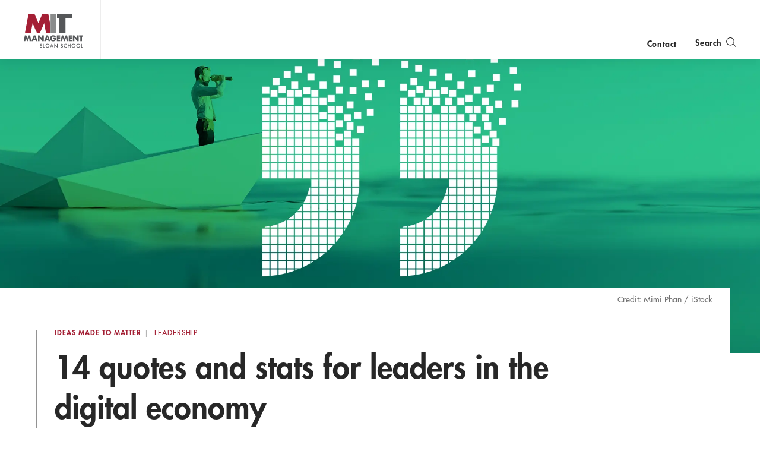

--- FILE ---
content_type: text/html; charset=UTF-8
request_url: https://mitsloan.mit.edu/ideas-made-to-matter/14-quotes-and-stats-leaders-digital-economy
body_size: 18129
content:
<!DOCTYPE html>
<html lang="en" dir="ltr" prefix="og: https://ogp.me/ns#">
  <head>
    <meta charset="utf-8" />
<noscript><style>form.antibot * :not(.antibot-message) { display: none !important; }</style>
</noscript><style>/* @see https://github.com/aFarkas/lazysizes#broken-image-symbol */.js img.lazyload:not([src]) { visibility: hidden; }/* @see https://github.com/aFarkas/lazysizes#automatically-setting-the-sizes-attribute */.js img.lazyloaded[data-sizes=auto] { display: block; width: 100%; }</style>
<meta property="og:site_name" content="MIT Sloan" />
<meta property="og:url" content="https://mitsloan.mit.edu/ideas-made-to-matter/14-quotes-and-stats-leaders-digital-economy" />
<meta property="og:title" content="14 quotes and stats for leaders in the digital economy | MIT Sloan" />
<meta property="og:image" content="https://mitsloan.mit.edu/sites/default/files/styles/og_image/public/2021-06/digital-quotes_1.jpg.webp?h=20285da8&amp;itok=V6QNv0jU" />
<meta name="twitter:card" content="summary_large_image" />
<meta name="twitter:title" content="14 quotes and stats for leaders in the digital economy | MIT Sloan" />
<meta name="twitter:description" content="Insights from experts about how today’s leaders can manage employee needs, organizational culture, technology, and innovation." />
<meta name="twitter:site" content="MITSloan" />
<meta name="twitter:image" content="https://mitsloan.mit.edu/sites/default/files/styles/og_image/public/2021-06/digital-quotes_1.jpg.webp?h=20285da8&amp;itok=V6QNv0jU" />
<meta name="msvalidate.01" content="64FACE15B8B2407A6A501FD9EAC092AD" />
<meta name="facebook-domain-verification" content="o19u7bs0bn1cuxcoaxxw8b3gps1ffa" />
<meta name="google-site-verification" content="oUyu8HosmUo7DzbQ59Kk5-jsvPjeI1ab_LfqomGgqMg" />
<meta name="Generator" content="Drupal 10 (https://www.drupal.org)" />
<meta name="MobileOptimized" content="width" />
<meta name="HandheldFriendly" content="true" />
<meta name="viewport" content="width=device-width, initial-scale=1.0" />
<meta name="theme-color" content="#000000" />
<link rel="icon" href="/favicon.ico" type="image/vnd.microsoft.icon" />
<link rel="manifest" href="/manifest.json?_format=json" />
<link rel="canonical" href="https://mitsloan.mit.edu/ideas-made-to-matter/14-quotes-and-stats-leaders-digital-economy" />
<link rel="shortlink" href="https://mitsloan.mit.edu/node/28735" />

    <title>14 quotes and stats for leaders in the digital economy | MIT Sloan</title>
    <meta http-equiv="X-UA-Compatible" content="IE=edge" />
        <link rel="apple-touch-icon" sizes="180x180" href="/apple-touch-icon.png">
    <link rel="icon" type="image/png" sizes="32x32" href="/favicon-32x32.png">
    <link rel="icon" type="image/png" sizes="16x16" href="/favicon-16x16.png">
    <link rel="manifest" href="/manifest.json">
    <link rel="mask-icon" href="/safari-pinned-tab.svg" color="#a31f34">
    <meta name="theme-color" content="#ffffff">
        <link rel="stylesheet" media="all" href="/sites/default/files/css/css_Ay4kkc21To-hFiJsfCej9yuQMEnDEzO5T5YrfY--ieQ.css?delta=0&amp;language=en&amp;theme=mitsloan&amp;include=[base64]" />
<link rel="stylesheet" media="all" href="/sites/default/files/css/css_pdmoMPyJ80MCOg_plUb1s66Q2p9aCPYgLNPdR1ja-tE.css?delta=1&amp;language=en&amp;theme=mitsloan&amp;include=[base64]" />

    <link type="text/css" rel="stylesheet" href="//fast.fonts.net/cssapi/d1a7a6a7-f8a0-45f8-aea8-21101826bd46.css"/>
    <script type="application/json" data-drupal-selector="drupal-settings-json">{"path":{"baseUrl":"\/","pathPrefix":"","currentPath":"node\/28735","currentPathIsAdmin":false,"isFront":false,"currentLanguage":"en"},"pluralDelimiter":"\u0003","suppressDeprecationErrors":true,"gtag":{"tagId":"","consentMode":false,"otherIds":[],"events":[],"additionalConfigInfo":[]},"ajaxPageState":{"libraries":"[base64]","theme":"mitsloan","theme_token":null},"ajaxTrustedUrl":{"form_action_p_pvdeGsVG5zNF_XLGPTvYSKCf43t8qZYSwcfZl2uzM":true},"gtm":{"tagId":null,"settings":{"data_layer":"dataLayer","include_classes":false,"allowlist_classes":"","blocklist_classes":"","include_environment":false,"environment_id":"","environment_token":""},"tagIds":["GTM-MVBC5PK"]},"dataLayer":{"defaultLang":"en","languages":{"en":{"id":"en","name":"English","direction":"ltr","weight":0}}},"lazy":{"lazysizes":{"lazyClass":"lazyload","loadedClass":"lazyloaded","loadingClass":"lazyloading","preloadClass":"lazypreload","errorClass":"lazyerror","autosizesClass":"lazyautosizes","srcAttr":"data-src","srcsetAttr":"data-srcset","sizesAttr":"data-sizes","minSize":40,"customMedia":[],"init":true,"expFactor":1.5,"hFac":0.8,"loadMode":2,"loadHidden":true,"ricTimeout":0,"throttleDelay":125,"plugins":[]},"placeholderSrc":"","preferNative":false,"minified":true,"libraryPath":"\/libraries\/lazysizes"},"user":{"uid":0,"permissionsHash":"b0578fd6735a74d7cf6ebcd03150dae1a82db6b50441e3d07964606c413cd7d3"}}</script>
<script src="/sites/default/files/js/js_qV5z8YKciCXOEA3LP4mwHCUDzBhShB9VP8uT-CTb26o.js?scope=header&amp;delta=0&amp;language=en&amp;theme=mitsloan&amp;include=[base64]"></script>
<script src="/modules/contrib/google_tag/js/gtag.js?t9805n"></script>
<script src="/modules/contrib/google_tag/js/gtm.js?t9805n"></script>
<script src="/sites/default/files/js/js_qTc_kBuQYqef9yALsD0AFxpGC8aTJdT4PQ-0irUAybc.js?scope=header&amp;delta=3&amp;language=en&amp;theme=mitsloan&amp;include=[base64]"></script>

  </head>
  <body class="user--anonymous">
        <a href="#main-content" class="visually-hidden focusable" id="skip-to-main-link">Skip to main content</a>
    <noscript><iframe src="https://www.googletagmanager.com/ns.html?id=GTM-MVBC5PK"
                  height="0" width="0" style="display:none;visibility:hidden"></iframe></noscript>

      <div class="dialog-off-canvas-main-canvas" data-off-canvas-main-canvas>
    <header id="site-header" class="site-header nav init ">
    <div class="site-header--content" data-nosnippet>
        <a class="nav--logo no-print" href="/" title="MIT Sloan">MIT Sloan logo</a>
        <nav class="nav--main no-print" aria-label="main">
                              <span class="nav--main--inner">
    <ul id="nav-menu" class="nav--links" aria-labelledby="nav-menu-btn">
                <li class="nav--academics nav--academics-mobile">
            <button class="academics-overlay--open-btn js-academics-overlay-btn" data-opened="false" aria-label="academics" aria-expanded="false">academics</button>
        </li>
                    <li><a href="/ideas-made-to-matter">Ideas Made to Matter</a></li>
                    <li><a href="/values/our-values">Values</a></li>
                    <li><a href="/events">Events</a></li>
                    <li><a href="/alumni">Alumni</a></li>
                    <li><a href="/faculty/faculty-directory">Faculty</a></li>
                    <li><a href="/about/why-mit-sloan">About</a></li>
                    <li><a href="https://exec.mit.edu/s/">Executive Education</a></li>
                <li class="nav--academics nav--academics-desktop">
            <button class="academics-overlay--open-btn js-academics-overlay-btn" data-opened="false" aria-label="academics" aria-expanded="false">academics</button>
        </li>
                    <li class="nav--contact nav--contact-mobile">
              <a href="/about/staff-directory">contact</a>
            </li>
            </ul>
    <span class="nav--mobile-footer">
                    <ul class="nav--share">
                                    <li><a class="nav--facebook" href="https://www.facebook.com/MITSloan" target="_blank">facebook</a></li>
                                    <li><a class="nav--instagram" href="https://www.instagram.com/mitsloan/" target="_blank">instagram</a></li>
                                    <li><a class="nav--linkedin" href="https://www.linkedin.com/company/mit-sloan-school-of-management" target="_blank">linkedin</a></li>
                                    <li><a class="nav--twitter" href="https://twitter.com/mitsloan" target="_blank">twitter</a></li>
                                    <li><a class="nav--youtube" href="https://www.youtube.com/user/MITSloan" target="_blank">youtube</a></li>
                            </ul>
                <a href="https://mit.edu" class="nav--mit-logo" title="Massachusetts Institute of Technology" target="_blank"></a>
    </span>
</span>


                    </nav>
        <div class="nav--actions no-print">
                              <div id="smart-area" class="nav--smart-area" data-site-section="fallback" data-animation-triggered="false" data-fallback-enabled="true">
                <p class="nav--smart-area-fallback">
                                        <span>Choose the human path for AI.</span>
                                        <a class="nav--smart-area-link" href="/ideas-made-to-matter/choose-human-path-ai">John C Head III Dean Rick Locke on the future of work.</a>
                    </p>
    </div>


                                        <div class="nav--contact nav--contact-desktop contact-link">
                  <a href="/about/staff-directory">contact</a>
                </div>
                        <button class="js-nav-search-view-btn nav--search-toggle" aria-label="search" aria-expanded="false"><span>Search</span></button>
            <button id="nav-menu-btn" class="js-nav-view-btn nav--view-toggle" aria-label="Main Menu" aria-haspopup="true" aria-controls="nav-menu">Main Menu</button>
        </div>
        <div class="nav--search no-print" aria-hidden="true">
            <form id="nav-search-form" class="nav--search-form">
                <input tabindex="-1" class="nav--search-field" type="text" placeholder="Search">
                <input tabindex="-1" type="submit" class="js-nav-search-submit nav--search-submit" value="Submit">
                <span class="nav--search-submit-graphic" aria-hidden="true"></span>
            </form>
            <button tabindex="-1" class="js-nav-search-view-btn nav--search-close">close search</button>
        </div>
    </div>
              <section class="academics-overlay js-academics-overlay init">
	<div class="academics-overlay--content" data-nosnippet>
		<header class="academics-overlay--header">
			<span class="academics-overlay--close-btn-wrapper">
				<button tabindex="-1" class="academics-overlay--close-btn js-academics-overlay-btn">Back to Menu</button>
			</span>
							<h2 class="academics-overlay--title">Which program is right for you?</h2>
			                                        <span class="academics-overlay--bg">
                        <picture loading="lazy" data-lazy="1 27628" width="1500" height="500">
                <!--[if IE 9]><video style="display: none;"><![endif]-->
              <source media="all and (min-width: 3840px)" type="image/webp" width="1500" height="500" data-srcset="/sites/default/files/styles/academics_overlay_desktop/public/2021-06/academics-overlay-default.png.webp?itok=FQ5ETPID 1x"/>
              <source media="all and (max-width: 3839px) and (min-width: 1920px)" type="image/webp" width="1500" height="500" data-srcset="/sites/default/files/styles/academics_overlay_desktop/public/2021-06/academics-overlay-default.png.webp?itok=FQ5ETPID 1x"/>
              <source media="all and (max-width: 1919px) and (min-width: 1440px)" type="image/webp" width="1500" height="500" data-srcset="/sites/default/files/styles/academics_overlay_desktop/public/2021-06/academics-overlay-default.png.webp?itok=FQ5ETPID 1x"/>
              <source media="all and (max-width: 1439px) and (min-width: 1210px)" type="image/webp" width="1500" height="500" data-srcset="/sites/default/files/styles/academics_overlay_desktop/public/2021-06/academics-overlay-default.png.webp?itok=FQ5ETPID 1x"/>
              <source media="all and (max-width: 1209px) and (min-width: 768px)" type="image/webp" width="780" height="260" data-srcset="/sites/default/files/styles/academics_overlay_mobile/public/2021-06/academics-overlay-default.png.webp?itok=BUmzKguX 1x"/>
              <source media="all and (max-width: 767px)" type="image/webp" width="780" height="260" data-srcset="/sites/default/files/styles/academics_overlay_mobile/public/2021-06/academics-overlay-default.png.webp?itok=BUmzKguX 1x"/>
            <!--[if IE 9]></video><![endif]-->
            <img loading="lazy" width="1500" height="500" alt="MIT Sloan Campus life" class="lazyload" data-src="/sites/default/files/styles/academics_overlay_desktop/public/2021-06/academics-overlay-default.png.webp?itok=FQ5ETPID" />

  </picture>



                </span>
            		</header>

		<div class="academics-overlay--body">
			<div class="academics-overlay--programs">
									<div class="academics-overlay--programs-col">
																					<div class="academics-overlay--program">
									<a href="/mba/introduce-yourself" >MBA</a>
									<p>Through intellectual rigor and experiential learning, this full-time, two-year MBA program develops leaders who make a difference in the world.</p>
								</div>
																												<div class="academics-overlay--program">
									<a href="https://lgo.mit.edu/"  target="_blank" >Leaders for Global Operations</a>
									<p>Earn your MBA and SM in engineering with this transformative two-year program. </p>
								</div>
																												<div class="academics-overlay--program">
									<a href="/mfin/introduce-yourself" >Master of Finance</a>
									<p>A rigorous, hands-on program that prepares adaptive problem solvers for premier finance careers.</p>
								</div>
																												<div class="academics-overlay--program">
									<a href="/master-of-business-analytics/introduce-yourself" >Master of Business Analytics</a>
									<p>A 12-month program focused on applying the tools of modern data science, optimization and machine learning to solve real-world business problems.</p>
								</div>
																		</div>
									<div class="academics-overlay--programs-col">
																					<div class="academics-overlay--program">
									<a href="/msms/master-science-management-studies/explore-program" >Master of Science in Management Studies</a>
									<p>Combine an international MBA with a deep dive into management science. A special opportunity for partner and affiliate schools only.</p>
								</div>
																												<div class="academics-overlay--program">
									<a href="/programs/phd/explore-program" >PhD</a>
									<p>A doctoral program that produces outstanding scholars who are leading in their fields of research.</p>
								</div>
																												<div class="academics-overlay--program">
									<a href="/programs/undergraduate/undergraduate-programs" >Undergraduate </a>
									<p>Bring a business perspective to your technical and quantitative expertise with a bachelor’s degree in management, business analytics, or finance.</p>
								</div>
																												<div class="academics-overlay--program">
									<a href="/mba/deferred-admission" >MBA Early (Deferred admissions option)</a>
									<p>Apply now and work for two to five years. We&#039;ll save you a seat in our MBA class when you&#039;re ready to come back to campus for your degree.</p>
								</div>
																		</div>
							</div>

							<div class="academics-overlay--executive-programs">
					<h3>
						<strong>Executive</strong>
						Programs</h3>
											<div class="academics-overlay--program">
							<a href="/emba/introduce-yourself" >MIT Executive MBA</a>
							<p>The 20-month program teaches the science of management to mid-career leaders who want to move from success to significance.</p>
						</div>
											<div class="academics-overlay--program">
							<a href="/mit-sloan-fellows-mba-program/introduce-yourself" >MIT Sloan Fellows MBA</a>
							<p>A full-time MBA program for mid-career leaders eager to dedicate one year of discovery for a lifetime of impact.</p>
						</div>
											<div class="academics-overlay--program">
							<a href="https://sdm.mit.edu/"  target="_blank" >System Design &amp; Management</a>
							<p>A joint program for mid-career professionals that integrates engineering and systems thinking. Earn your master’s degree in engineering and management.</p>
						</div>
											<div class="academics-overlay--program">
							<a href="https://executive.mit.edu/"  target="_blank" >Executive Education</a>
							<p>Non-degree programs for senior executives and high-potential managers.</p>
						</div>
											<div class="academics-overlay--program">
							<a href="/visiting-fellows" >Visiting Fellows </a>
							<p>A non-degree, customizable program for mid-career professionals.</p>
						</div>
									</div>
					</div>
					<footer class="academics-overlay--footer">
				<a class="academics-overlay--footer-link" href="/events?f%5B0%5D=events_audience%3A1802">View Upcoming Program Events</a>
			</footer>
			</div>
</section>


    </header>

<main class="" role="main" id="main-content">
                <div class="admin"><div class="admin--messages"><div data-drupal-messages-fallback class="hidden"></div>
</div></div>    
      
<article class="article" itemscope itemtype="http://schema.org/Article">
    <meta hidden itemprop="headline" content="Insights from experts about how today’s leaders can manage employee needs, organizational culture, technology, and innovation.    ">    <span hidden aria-hidden="true" itemprop="publisher" itemscope itemtype="http://schema.org/Organization">
        <meta hidden itemprop="name" content="MIT Sloan School of Management">
        <span hidden itemprop="logo" itemscope itemtype="https://schema.org/ImageObject">
            <meta itemprop="url" content="/themes/custom/mitsloan/img/MITSloanLogo.png">
            <meta itemprop="width" content="152">
            <meta itemprop="height" content="87">
        </span>
    </span>

            <header class="article_header" data-background="true">
    <figure class="article_header--figure no-print" aria-hidden="true">
                    <div class="article_header--bg" aria-label="Pixelated quotes graphic with a business person using binoculars on a boat in the distance" aria-hidden="true" itemprop="image" itemscope itemtype="https://schema.org/ImageObject" style="background-image: url(/sites/default/files/styles/article_header/public/2021-06/digital-quotes_1.jpg.webp?h=20285da8&amp;itok=XuxHw6Bp);">
                <meta itemprop="url" content="/sites/default/files/styles/article_header/public/2021-06/digital-quotes_1.jpg.webp?h=20285da8&amp;itok=XuxHw6Bp">
                <meta itemprop="width" content="1400">
                <meta itemprop="height" content="480">
            </div>
                <div class="article_header--pattern">
            <div class="article_header--pattern_inside"></div>
        </div>
    </figure>
    <div class="article_header--container" data-long-title="false">
        <div class="article_header--notation no-print">
                    <p class="article_header--credit">Credit: Mimi Phan / iStock</p>
                        </div>
        <div class="article_header--decoration" aria-hidden="true">
            <svg class="article_header--dome" tabindex="-1" aria-hidden="true" focusable="false" width="22px" height="18px" viewBox="0 0 22 18" version="1.1" xmlns="http://www.w3.org/2000/svg" xmlns:xlink="http://www.w3.org/1999/xlink">
                <defs>
                    <mask id="article_header--dome_mask" fill="white">
                        <polygon id="article_header--dome_path" points="10.8642542 0.0350544111 0.0170843034 0.0350544111 0.0170843034 2.60748156 10.8642542 2.60748156 10.8642542 0.0350544111"></polygon>
                    </mask>
                </defs>
                <path fill-rule="evenodd" d="M0,6.09932859 L0.877883598,8.18323872 L0.877883598,15.3222329 L0.030840682,17.3245206 L21.9724797,17.3245206 L21.1214203,15.3222329 L21.1214203,8.18323872 L21.997726,6.09932859 L0,6.09932859 Z M17.2313345,15.2588777 L18.7742293,15.2588777 L18.7742293,8.1938221 L17.2313345,8.1938221 L17.2313345,15.2588777 Z M13.7314192,15.2588777 L15.2733098,15.2588777 L15.2733098,8.1938221 L13.7314192,8.1938221 L13.7314192,15.2588777 Z M10.2639224,15.2588777 L11.8059565,15.2588777 L11.8059565,8.1938221 L10.2639224,8.1938221 L10.2639224,15.2588777 Z M6.75783892,15.2588777 L8.30001646,15.2588777 L8.30001646,8.1938221 L6.75783892,8.1938221 L6.75783892,15.2588777 Z M3.27355908,15.2588777 L4.81458907,15.2588777 L4.81458907,8.1938221 L3.27355908,8.1938221 L3.27355908,15.2588777 Z" fill="#A31F34"></path>
                <path transform="translate(3.533216, 0.018557)" fill="#A31F34" d="M0.0279793063,5.37149681 L0.0279793063,4.26763624 C0.0279793063,3.40443874 3.38401928,2.70477613 7.52628148,2.70477613 C11.6685437,2.70477613 15.0227189,3.40443874 15.0227189,4.26763624 L15.0227189,5.37149681"></path>
                <path transform="translate(5.5943570000000005, 0.018557)" fill="#A31F34" mask="url(#article_header--dome_mask)" d="M5.44131476,0.0351413977 C5.18182269,0.0316619318 1.89621423,0.0718207677 0.0170843034,2.16689419 L0.0170843034,2.60748156 C1.21140764,2.22908964 3.74808959,2.05584124 5.40903962,2.07671803 L5.40903962,2.07802283 L5.42668336,2.07802283 L5.44131476,2.07802283 L5.4545117,2.07802283 L5.47430711,2.07802283 L5.47430711,2.07671803 C7.13396614,2.05584124 9.67093498,2.22908964 10.8642542,2.60748156 L10.8642542,2.16689419 C8.98770629,0.0718207677 5.69951581,0.0316619318 5.44131476,0.0351413977"></path>
            </svg>
        </div>

        <div class="article_header--text_wrap">
            <div class="article_header--eyebrow">
                <p class="article_header--label">		<a class="eyebrow-link" href="/ideas-made-to-matter">Ideas Made to Matter</a>

</p>
                                    <p class="article_header--tag">
                                            <a class="primary-topic-page-link" href="/ideas-made-to-matter/topics/leadership">
                        Leadership</a>
                                        </p>
                            </div>
            <h1 class="article_header--title" itemprop="name">14 quotes and stats for leaders in the digital economy </h1>
            <div class="article_header--info">
                                                        <p class="authors--byline">By</p>
    		          <span class="authors--author" itemprop="author">    <a class="author-page-link" href="/ideas-made-to-matter/sara-brown">Sara Brown</a>
  </span>
  
                                                    <p class="article_header--date">
                        <time datetime="2021-06-08" itemprop="datePublished" pubdate>Jun 8, 2021</time>
                    </p>
                            </div>
        </div>
    </div>
</header>
    
            <aside class="wim">
        <h2 class="wim--label jump-header" id="why-it-matters">Why It Matters		<a href="#why-it-matters" class="jump-link" aria-label="Jump to Why It Matters">
            <img src="/themes/custom/mitsloan/img/anchorlink-icon.png" alt="" />
        </a>
		</h2>
    <p class="wim--text">Leaders today are often balancing digital transformation, innovation, and employee needs. These expert insights can help. </p>

        <svg class="wim--corner" data-position="top_left" aria-hidden="true" focusable="false">
        <rect class="wim--corner_rect" x="0" y="0" width="2" height="15"></rect>
        <rect class="wim--corner_rect" x="0" y="0" width="15" height="2"></rect>
    </svg>
    <svg class="wim--corner" data-position="bot_right" aria-hidden="true" focusable="false">
        <rect class="wim--corner_rect" x="13" y="0" width="2" height="15"></rect>
        <rect class="wim--corner_rect" x="0" y="13" width="15" height="2"></rect>
    </svg>
    <svg class="wim--corner" data-position="bot_left" aria-hidden="true" focusable="false">
        <rect class="wim--corner_rect" x="0" y="0" width="2" height="15"></rect>
        <rect class="wim--corner_rect" x="0" y="13" width="15" height="2"></rect>
    </svg>
    <svg class="wim--corner" data-position="top_right" aria-hidden="true" focusable="false">
        <rect class="wim--corner_rect" x="13" y="0" width="2" height="15"></rect>
        <rect class="wim--corner_rect" x="0" y="0" width="15" height="2"></rect>
    </svg>

        </aside>

    
            <div class="micro_share">
    <button class="micro_share--button" type="button" aria-label="Click to open social share links." aria-expanded="false">
        <span class="micro_share--label">Share</span>
    </button>

        <div class="micro_share--icons" data-opened="false" aria-hidden="true">
        <ul class="micro_share--list">
                            <li class="micro_share--item">
                    <a tabindex="-1" class="micro_share--link" title="Share on Facebook" data-social="facebook" target="_blank" href="https://www.facebook.com/dialog/share?app_id=197866067790470&amp;display=popup&amp;href=https://mitsloan.mit.edu/ideas-made-to-matter/14-quotes-and-stats-leaders-digital-economy&amp;redirect_uri=https://mitsloan.mit.edu/ideas-made-to-matter/14-quotes-and-stats-leaders-digital-economy&amp;quote=14 quotes and stats for leaders in the digital economy "></a>
                </li>
                                        <li class="micro_share--item">
                    <a tabindex="-1" class="micro_share--link" title="Share on X" data-social="twitter" target="_blank" href="https://twitter.com/intent/tweet?url=https://mitsloan.mit.edu/ideas-made-to-matter/14-quotes-and-stats-leaders-digital-economy&amp;text=14 quotes and stats for leaders in the digital economy &amp;via=MITSloan"> </a>
                </li>
                                        <li class="micro_share--item">
                    <a tabindex="-1" class="micro_share--link" title="Share on LinkedIn" data-social="linkedin" target="_blank" href="https://www.linkedin.com/shareArticle?mini=true&amp;url=https://mitsloan.mit.edu/ideas-made-to-matter/14-quotes-and-stats-leaders-digital-economy&amp;title=14 quotes and stats for leaders in the digital economy &amp;summary=14 quotes and stats for leaders in the digital economy &amp;source="></a>
                </li>
                                        <li class="micro_share--item">
                    <a tabindex="-1" class="micro_share--link" title="Mail link" data-social="mail" href="mailto:?subject=14%20quotes%20and%20stats%20for%20leaders%20in%20the%20digital%20economy%20&amp;body=14 quotes and stats for leaders in the digital economy  https%3A%2F%2Fmitsloan.mit.edu%2Fideas-made-to-matter%2F14-quotes-and-stats-leaders-digital-economy"></a>
                </li>
                        <li class="micro_share--item">
                <button tabindex="-1" class="micro_share--close" type="button"  aria-label="Close sharing links"></button>
            </li>
        </ul>
    </div>
</div>
    
            <div class="article--body">
                            <aside class="share js-share" data-visible="true" data-fixed="false" tabindex="0">
    <ul class="share--list">
                    <li><a href="https://www.facebook.com/dialog/share?app_id=197866067790470&amp;display=popup&amp;href=https://mitsloan.mit.edu/ideas-made-to-matter/14-quotes-and-stats-leaders-digital-economy&amp;redirect_uri=https://mitsloan.mit.edu/ideas-made-to-matter/14-quotes-and-stats-leaders-digital-economy&amp;quote=" target="_blank" class="share--btn share--facebook">facebook</a></li>
                            <li><a href="https://twitter.com/intent/tweet?url=https://mitsloan.mit.edu/ideas-made-to-matter/14-quotes-and-stats-leaders-digital-economy&amp;text=14 quotes and stats for leaders in the digital economy &amp;via=MITSloan" target="_blank" class="share--btn share--twitter">X</a></li>
                            <li><a href="https://www.linkedin.com/shareArticle?mini=true&amp;url=https://mitsloan.mit.edu/ideas-made-to-matter/14-quotes-and-stats-leaders-digital-economy&amp;title=14 quotes and stats for leaders in the digital economy &amp;summary=&amp;source=" target="_blank" class="share--btn share--linkedin">linkedin</a></li>
                            <li><a href="mailto:?subject=14%20quotes%20and%20stats%20for%20leaders%20in%20the%20digital%20economy%20&amp;body=Read more from MIT Sloan.%0A %0A14%20quotes%20and%20stats%20for%20leaders%20in%20the%20digital%20economy%20%0AInsights%20from%20experts%20about%20how%20today%E2%80%99s%20leaders%20can%20manage%20employee%20needs%2C%20organizational%20culture%2C%20technology%2C%20and%20innovation.%20%20%20%20%0Ahttps://mitsloan.mit.edu/ideas-made-to-matter/14-quotes-and-stats-leaders-digital-economy%0A" class="share--btn share--email">email</a></li>
                            <li><a href="#" onclick="window.print();return false;" class="share--btn share--print">print</a></li>
            </ul>
    <button class="share--btn share--open js-open">open share links</button>
    <button class="share--btn share--close js-close">close share links</button>
</aside>

            
            <p><strong>“Your long-term success is not just determined by what you achieve alone, but also by how you empower, engage, support, and elevate your colleagues and teams in the ecosystem around you.”</strong></p>

<p>This advice from Carol Cohen,&nbsp;senior vice president of global talent and transformation at Cognizant, outlines the <a class="linkit" href="https://mitsloan.mit.edu/ideas-made-to-matter/strategic-leadership-digital-economy" target="_blank">challenges digital leaders face</a> as they help their employees and organizations succeed amid technological and cultural changes.</p>

<p>Here are some other insights, and a few data points, about how to lead an organization in today’s digital economy.</p>

    <div class="newsletter_form no-print full-width thinking-forward">
        <div id="paragraph--type--newsletter_form--19558">
             

                     <form class="webform-submission-form webform-submission-add-form webform-submission-thinking-forward-redirect--form webform-submission-thinking-forward-redirect--add-form webform-submission-thinking-forward-redirect--paragraph-19558-form webform-submission-thinking-forward-redirect--paragraph-19558-add-form webform-submission-thinking-forward-redirect__paragraph-19558-add-form webform-submission-thinking-forward-redirect__form js-webform-details-toggle webform-details-toggle" data-drupal-selector="webform-submission-thinking-forward-redirect-paragraph-19558-add-form-2" action="/ideas-made-to-matter/14-quotes-and-stats-leaders-digital-economy" method="post" id="webform-submission-thinking-forward-redirect-paragraph-19558-add-form--2" accept-charset="UTF-8">
  
  <div class="webform-header js-form-wrapper form-wrapper" data-drupal-selector="edit-header" id="edit-header--2"><div class="header-image thinking-forward--plus-signs js-form-item form-item js-form-type-webform-markup form-item- js-form-item- form-no-label">
        
        </div>
</div>
<label class="form-headline form-title" data-drupal-selector="edit-work-smart-with-our-thinking-forward-newsletter" for="edit-work-smart-with-our-thinking-forward-newsletter--2">Work smart with our Thinking Forward newsletter</label><label class="form-headline form-subhead" data-drupal-selector="edit-insights-from-mit-experts-delivered-every-tuesday-morning-" for="edit-insights-from-mit-experts-delivered-every-tuesday-morning---2">Insights from MIT experts, delivered every Tuesday morning.</label><div class="form-subscribe-option js-form-item form-item js-form-type-checkbox form-item-ai-at-work-signup js-form-item-ai-at-work-signup">
        <div class="container">
  <input data-drupal-selector="edit-ai-at-work-signup" type="checkbox" id="edit-ai-at-work-signup--2" name="ai_at_work_signup" value="95197411" class="form-checkbox">
  <span class="checkmark"></span>
</div>

        <label for="edit-ai-at-work-signup--2" class="option">Yes, I’d also like to subscribe to the AI at Work newsletter</label>
      </div>
<div class="js-form-item form-item js-form-type-email form-item-email js-form-item-email">
        <input autocomplete="email" pattern="^[a-z0-9._%+-]+@[a-z0-9.-]+\.[a-z]{2,}$" data-webform-pattern-error="Not a valid email" data-drupal-selector="edit-email" type="email" id="edit-email--2" name="email" value size="60" maxlength="254" placeholder="*" class="form-email required" required="required" aria-required="true">

        <label for="edit-email--2" class="option js-form-required form-required">Email:</label>
      </div>
<div class="macro-cta__btn js-form-wrapper form-wrapper" data-drupal-selector="edit-submit-buttons-container" id="edit-submit-buttons-container--2"><div data-drupal-selector="edit-actions" class="form-actions webform-actions js-form-wrapper form-wrapper" id="edit-actions--3"><input class="webform-button--submit button button--primary js-form-submit form-submit" data-drupal-selector="edit-actions-submit-2" type="submit" id="edit-actions-submit--2" name="op" value="SIGN UP">

</div>
<div class="arrow js-form-item form-item js-form-type-webform-markup form-item- js-form-item- form-no-label">
        
        </div>
</div>
<input autocomplete="off" data-drupal-selector="form-vkahgtb1lcqh5olknknjsvzdhbvhgzcisjte1tbpxdo" type="hidden" name="form_build_id" value="form-VkaHgtB1lCqH5OLKNKnJsVzDHBvhgZCIsjte1TbpXdo">
<input data-drupal-selector="edit-webform-submission-thinking-forward-redirect-paragraph-19558-add-form-2" type="hidden" name="form_id" value="webform_submission_thinking_forward_redirect__paragraph_19558_add_form">
<div class="secondaryemail-textfield js-form-wrapper form-wrapper" style="display: none !important;"><div class="js-form-item form-item js-form-type-textfield form-item-secondaryemail js-form-item-secondaryemail">
      <label for="edit-secondaryemail--2">Leave this field blank</label>
        <input autocomplete="off" data-drupal-selector="edit-secondaryemail" type="text" id="edit-secondaryemail--2" name="secondaryemail" value size="20" maxlength="128" class="form-text">

        </div>
</div>


  
</form>


            </div>
  </div>



<p><strong>“One of the big roles of leaders [during a digital transformation] is to create a safe, supporting environment where people are able to learn. They can't [learn] if they're constantly feeling like their job is in jeopardy or their reputation is in some way vulnerable.”</strong> &nbsp;— Kristine Dery, research scientist, MIT Center for Information Systems Research <a class="linkit" href="https://mitsloan.mit.edu/ideas-made-to-matter/how-to-nurture-a-digital-workforce" target="_blank">Read more</a></p>

<p><strong>“The ability to envision and drive change is just as important as the ability to work with technology. If you don’t have both, you can’t succeed in this world.”</strong> — George Westerman, senior lecturer, MIT Sloan <a class="linkit" href="https://mitsloan.mit.edu/ideas-made-to-matter/digital-transformation-has-evolved-heres-whats-new" target="_blank">Read more</a></p>

<p>Only <strong>9%</strong> of respondents felt that their leaders had the skills or demonstrated the behaviors it will take to lead in the digital age, <a class="linkit" href="https://mitsloan.mit.edu/ideas-made-to-matter/writing-a-new-leadership-playbook" target="_blank">according to a report</a> from MIT Sloan senior lecturer Douglas Ready.</p>

<p><strong>“Instead of assuming only one group has all the solutions, scout around for those who have already fixed the challenges or have created something promising … It's really about using collective genius. We can get ourselves cross-organized and solve a lot more of these problems faster.” </strong>—<strong> </strong>Megan Smith, former U.S. chief technology officer <a class="linkit" href="https://mitsloan.mit.edu/ideas-made-to-matter/former-united-states-cto-why-inclusive-work-leads-to-better-outcomes" target="_blank">Read more</a></p>

<p><strong>“Creating, aligning, and empowering diverse teams is one of the best ways to discover and develop new ideas.”</strong> —&nbsp;Craig Robinson, former global head of Powered by We, WeWork’s technology, development, and management services division <a class="linkit" href="https://mitsloan.mit.edu/ideas-made-to-matter/executives-a-pledge-racial-equity" target="_blank">Read more</a></p>

<p><strong>“Most leaders excel at thinking, 'Oh, here are the tasks to be done,’ but they often don't step back to consider how specific roles are changing and what that means for people experiencing a significant identity shift at work.”</strong> — Hal Gregersen, senior lecturer, MIT Sloan <a class="linkit" href="https://mitsloan.mit.edu/ideas-made-to-matter/how-to-nurture-a-digital-workforce" target="_blank">Read more</a></p>

<p><strong>“Even as managers change [old processes and systems], they need to find a way for more experienced members to leave the old hierarchy and progress up the new one.”</strong> — Kate Kellogg, professor of work and organization studies, MIT Sloan <a class="linkit" href="https://mitsloan.mit.edu/ideas-made-to-matter/when-training-new-tech-dont-ignore-employee-hierarchies" target="_blank">Read more</a></p>

<div class="article_promo half-width-module">
    <header class="article_promo--header">
        <h3>Related Articles</h3>
    </header>
    <div class="article_promo--container">
                    <a class="article_promo--item" title="15 quotes to help boost your data and analytics savvy" href="/ideas-made-to-matter/15-quotes-and-stats-to-help-boost-your-data-and-analytics-savvy" data-dynamic="false" data-image-enabled="true" target="_blank">
                                    <figure class="article_promo--figure" data-slot="first" aria-label="Colorful bubble with quotation marks inside" style="background-image: url(/sites/default/files/styles/highlighted_article/public/2021-03/data-quotes_1.jpg.webp?h=60439ba3&amp;itok=fOng1NQk);"></figure>
                
                                <span class="article_promo--item_title" data-slot="first">15 quotes to help boost your data and analytics savvy</span>
            </a>
                    <a class="article_promo--item" title="18 quotes for business and management from 2020" href="/ideas-made-to-matter/18-quotes-business-and-management-2020" data-dynamic="false" data-image-enabled="true" target="_blank">
                                    <figure class="article_promo--figure" data-slot="second" aria-label="graphic of 3d quotation marks" style="background-image: url(/sites/default/files/styles/highlighted_article/public/2020-12/quotation-marks-mustard.jpg.webp?h=b4f85935&amp;itok=jQjAU3EZ);"></figure>
                
                                <span class="article_promo--item_title" data-slot="second">18 quotes for business and management from 2020</span>
            </a>
                    <a class="article_promo--item" title="Strategic leadership for the digital economy" href="/ideas-made-to-matter/strategic-leadership-digital-economy" data-dynamic="false" data-image-enabled="true" target="_blank">
                                    <figure class="article_promo--figure" data-slot="third" aria-label="Leader in the digital economy" style="background-image: url(/sites/default/files/styles/highlighted_article/public/2021-05/leadership.jpg.webp?h=1dacdc84&amp;itok=4jOJI6lZ);"></figure>
                
                                <span class="article_promo--item_title" data-slot="third">Strategic leadership for the digital economy</span>
            </a>
            </div>
</div>



<p>Large enterprises with <a class="linkit" href="https://mitsloan.mit.edu/ideas-made-to-matter/how-to-build-a-digitally-savvy-board" target="_blank">digitally savvy</a> leadership teams outperformed comparable companies without such teams by more than <strong>48%</strong> based on revenue growth and valuation, <a class="linkit" href="https://sloanreview.mit.edu/article/does-your-c-suite-have-enough-digital-smarts/" target="_blank">according to researchers</a> from the MIT Center for Information Systems Research.</p>

<p>&nbsp;<strong>“The great advantage of a good business leader or a manager in a company is that they understand their business and their market really well. The challenge is also that you understand your business well, so when a new technology comes along, it's harder to think about how might this technology really change the way you do your business.&nbsp;</strong>—<strong> </strong>Dan Huttenlocher, inaugural dean of the MIT Schwarzman College of Computing&nbsp;<a class="linkit" href="https://mitsloan.mit.edu/ideas-made-to-matter/mits-computing-dean-leadership-and-ethics-ai-era" target="_blank">Read more</a></p>

<p><strong>“Executives [at data-savvy firms] use KPIs to lead the enterprise, not just manage it. They want KPIs to inspire, not just to inform. Every organization I advise has this performance management challenge front and center as a leadership priority.” </strong>— Michael Schrage, visiting research fellow, MIT Initiative on the Digital Economy <a class="linkit" href="https://mitsloan.mit.edu/ideas-made-to-matter/digital-business-needs-new-kpis-heres-why-they-matter" target="_blank">Read more</a></p>

<p><strong>“If you're not going to be able to be data-driven and [hold] your team accountable from the top, it's not going to flow down. Leadership is the key. Data literacy projects shouldn’t be launched without executives being part of the program.” </strong>—&nbsp;Piyanka Jain, president and CEO, Aryng <a class="linkit" href="https://mitsloan.mit.edu/ideas-made-to-matter/how-to-build-data-literacy-your-company" target="_blank">Read more</a></p>

<p><strong>“What we're trying to do is develop new technologies, develop new offerings, which are always linked back to our core business.” </strong>— Dirk Heiss, head of digital platforms, Munich Re <a class="linkit" href="https://mitsloan.mit.edu/ideas-made-to-matter/3-challenges-to-digital-innovation-and-how-to-overcome-them" target="_blank">Read more</a></p>

<p><strong>“Go out on the limb, that’s where all the fruit is. Take a few risks — trust that your people will admire you for doing so. Leadership is a privilege. Embrace it as you build a community of leaders in this new economy.” </strong>— Doug Ready, senior lecturer, MIT Sloan <a class="linkit" href="https://mitsloan.mit.edu/ideas-made-to-matter/strategic-leadership-digital-economy" target="_blank">Read more</a></p>

                            <div class="more_info">
    <svg class="more_info--svg" aria-hidden="true" focusable="false" width="44px" height="44px" viewBox="0 0 44 44" version="1.1" xmlns="http://www.w3.org/2000/svg" xmlns:xlink="http://www.w3.org/1999/xlink">
        <defs>
            <ellipse id="more_info--path-1" cx="22" cy="22" rx="22" ry="22"></ellipse>
            <polygon id="more_info--path-3" points="9.87659473 0.0318676464 0.0155311849 0.0318676464 0.0155311849 2.37043778 9.87659473 2.37043778 9.87659473 0.0318676464"></polygon>
        </defs>
        <g id="more_info---Global-Styleguide" stroke="none" stroke-width="1" fill="none" fill-rule="evenodd">
            <g id="more_info--05-Text-Heavy-Modules" transform="translate(-800.000000, -2671.000000)">
                <g id="more_info--Group-5" transform="translate(80.000000, 99.000000)">
                    <g id="more_info--Group-15" transform="translate(0.000000, 1709.000000)">
                        <g id="more_info--Group-3" transform="translate(0.000000, 482.000000)">
                            <g id="more_info--Group-23" transform="translate(720.000000, 356.000000)">
                                <g id="more_info--pexels-photo-119705" transform="translate(0.000000, 25.000000)">
                                    <mask id="more_info--mask-2" fill="white">
                                        <use xlink:href="#more_info--path-1"></use>
                                    </mask>
                                    <use id="more_info--Mask" fill="#A31F34" xlink:href="#more_info--path-1"></use>
                                    <g id="more_info--Page-1" opacity="0.5" mask="url(#more_info--mask-2)">
                                        <g transform="translate(12.000000, 14.000000)">
                                            <path d="M0,5.54484417 L0.798075998,7.43930793 L0.798075998,13.9293027 L0.0280369836,15.7495642 L19.9749816,15.7495642 L19.2012912,13.9293027 L19.2012912,7.43930793 L19.9979328,5.54484417 L0,5.54484417 Z M15.6648496,13.871707 L17.0674812,13.871707 L17.0674812,7.44892918 L15.6648496,7.44892918 L15.6648496,13.871707 Z M12.4831083,13.871707 L13.8848271,13.871707 L13.8848271,7.44892918 L12.4831083,7.44892918 L12.4831083,13.871707 Z M9.33083854,13.871707 L10.7326877,13.871707 L10.7326877,7.44892918 L9.33083854,7.44892918 L9.33083854,13.871707 Z M6.14348993,13.871707 L7.54546951,13.871707 L7.54546951,7.44892918 L6.14348993,7.44892918 L6.14348993,13.871707 Z M2.9759628,13.871707 L4.37689915,13.871707 L4.37689915,7.44892918 L2.9759628,7.44892918 L2.9759628,13.871707 Z" id="more_info--Fill-1" fill="#FFFFFF"></path>
                                            <g stroke-width="1" fill="none" transform="translate(3.212014, 0.016870)">
                                                <path d="M0.025435733,4.88317891 L0.025435733,3.87966931 C0.025435733,3.0949443 3.07638117,2.45888739 6.84207407,2.45888739 C10.607767,2.45888739 13.6570172,3.0949443 13.6570172,3.87966931 L13.6570172,4.88317891" id="more_info--Fill-2" fill="#FFFFFF"></path>
                                                <g id="more_info--Group-6" transform="translate(1.873764, 0.000000)">
                                                    <mask id="more_info--mask-4" fill="white">
                                                        <use xlink:href="#more_info--path-3"></use>
                                                    </mask>
                                                    <g id="more_info--Clip-5"></g>
                                                    <path d="M4.94664978,0.0319467252 C4.7107479,0.0287835744 1.72383112,0.065291607 0.0155311849,1.96990381 L0.0155311849,2.37043778 C1.10127968,2.02644513 3.40735418,1.86894658 4.91730875,1.88792548 L4.91730875,1.88911166 L4.93334851,1.88911166 L4.94664978,1.88911166 L4.958647,1.88911166 L4.97664283,1.88911166 L4.97664283,1.88792548 C6.48542376,1.86894658 8.79175907,2.02644513 9.87659473,2.37043778 L9.87659473,1.96990381 C8.17064208,0.065291607 5.18137801,0.0287835744 4.94664978,0.0319467252" id="more_info--Fill-4" fill="#FFFFFF" mask="url(#more_info--mask-4)"></path>
                                                </g>
                                            </g>
                                        </g>
                                    </g>
                                </g>
                            </g>
                        </g>
                    </g>
                </g>
            </g>
        </g>
    </svg>

    <div class="more_info--container">
        <span class="more_info--label">For more info</span>

        
                          <span class="more_info--name">Sara Brown</span>
                                      <span class="more_info--job">Senior News Editor and Writer
</span>
                                                  <span class="more_info--email">
                  <a class="more_info--email_link" title="email at sbrown1@mit.edu" href="mailto:sbrown1@mit.edu">sbrown1@mit.edu</a>
              </span>
                    
    </div>
</div>
                    </div>
                                    <section class="multi_up js-full-bleed-component no-print" data-layout="default" data-item-count="3">
                <header class="vert-mod-header" data-enabled="true">
                        <h2 class="vert-mod-header--label" id="related-articles">Related <strong>Articles</strong></h2>
        </header>
        <div class="multi_up--container">
                            <a class="multi_up--item" title="Choose the human path for AI" aria-label="Choose the human path for AI" href="/ideas-made-to-matter/choose-human-path-ai" data-dynamic="" data-image-enabled="true" >
                                                                                                                                                                                                                      <picture width="330" height="408">
                <!--[if IE 9]><video style="display: none;"><![endif]-->
              <source srcset="/sites/default/files/styles/multi_up_large_desktop/public/2025-12/ai-future_0.jpg.webp?h=517d30df&amp;itok=OMrGJkNH 1x" media="all and (max-width: 1439px) and (min-width: 1210px)" type="image/webp" width="330" height="408"/>
              <source srcset="/sites/default/files/styles/multi_up_large_tablet/public/2025-12/ai-future_0.jpg.webp?h=517d30df&amp;itok=1J-wfDH_ 1x" media="all and (max-width: 1209px) and (min-width: 768px)" type="image/webp" width="212" height="263"/>
              <source srcset="/sites/default/files/styles/multi_up_mobile/public/2025-12/ai-future_0.jpg.webp?h=517d30df&amp;itok=Nl5RzDpB 1x" media="all and (max-width: 767px)" type="image/webp" width="232" height="174"/>
            <!--[if IE 9]></video><![endif]-->
            <img width="330" height="408" src="/sites/default/files/styles/multi_up_large_desktop/public/2025-12/ai-future_0.jpg.webp?h=517d30df&amp;itok=OMrGJkNH" alt="A robot hand with various professionals presented from industries ranging from healthcare, science, and manufacturing" loading="lazy" />

  </picture>

                    
                                                                                                <span class="multi_up--item_tag" data-slot="first">
                                <strong>Ideas Made to Matter</strong>
                            </span>
                        
                                                <span class="multi_up--item_title" data-slot="first">Choose the human path for AI</span>
                                    </a>
                            <a class="multi_up--item" title="10 quotes for business and management from 2025" aria-label="10 quotes for business and management from 2025" href="/ideas-made-to-matter/top-quotes-mit-sloan-business-and-management-2025" data-dynamic="" data-image-enabled="true" >
                                                                                                                                                                                                                      <picture width="330" height="270">
                <!--[if IE 9]><video style="display: none;"><![endif]-->
              <source srcset="/sites/default/files/styles/multi_up_small_desktop/public/2025-12/quotes.jpg.webp?h=e5a814fa&amp;itok=PYwtzr4D 1x" media="all and (max-width: 1919px) and (min-width: 1440px)" type="image/webp" width="330" height="270"/>
              <source srcset="/sites/default/files/styles/multi_up_small_desktop/public/2025-12/quotes.jpg.webp?h=e5a814fa&amp;itok=PYwtzr4D 1x" media="all and (max-width: 1439px) and (min-width: 1210px)" type="image/webp" width="330" height="270"/>
              <source srcset="/sites/default/files/styles/multi_up_small_tablet/public/2025-12/quotes.jpg.webp?h=e5a814fa&amp;itok=Xyi2hyR_ 1x" media="all and (max-width: 1209px) and (min-width: 768px)" type="image/webp" width="212" height="174"/>
              <source srcset="/sites/default/files/styles/multi_up_mobile/public/2025-12/quotes.jpg.webp?h=e5a814fa&amp;itok=SblPKbHK 1x" media="all and (max-width: 767px)" type="image/webp" width="232" height="174"/>
            <!--[if IE 9]></video><![endif]-->
            <img width="330" height="270" src="/sites/default/files/styles/multi_up_small_desktop/public/2025-12/quotes.jpg.webp?h=e5a814fa&amp;itok=PYwtzr4D" alt="A unique speech bubble stands out from a crowd of speech bubbles" loading="lazy" />

  </picture>

                    
                                                                                                <span class="multi_up--item_tag" data-slot="second">
                                <strong>Ideas Made to Matter</strong>
                            </span>
                        
                                                <span class="multi_up--item_title" data-slot="second">10 quotes for business and management from 2025</span>
                                    </a>
                            <a class="multi_up--item" title="MIT Sloan’s top 5 ‘Working Definitions’ of 2025" aria-label="MIT Sloan’s top 5 ‘Working Definitions’ of 2025" href="/ideas-made-to-matter/mit-sloans-top-5-working-definitions-2025" data-dynamic="" data-image-enabled="true" >
                                                                                                                                                                                                                      <picture width="330" height="330">
                <!--[if IE 9]><video style="display: none;"><![endif]-->
              <source srcset="/sites/default/files/styles/multi_up_medium_desktop/public/2025-12/working-definitions-2025.jpg.webp?h=fcf9bc07&amp;itok=NBfooXQx 1x" media="all and (max-width: 1919px) and (min-width: 1440px)" type="image/webp" width="330" height="330"/>
              <source srcset="/sites/default/files/styles/multi_up_medium_desktop/public/2025-12/working-definitions-2025.jpg.webp?h=fcf9bc07&amp;itok=NBfooXQx 1x" media="all and (max-width: 1439px) and (min-width: 1210px)" type="image/webp" width="330" height="330"/>
              <source srcset="/sites/default/files/styles/multi_up_medium_tablet/public/2025-12/working-definitions-2025.jpg.webp?h=fcf9bc07&amp;itok=g1qlAXHa 1x" media="all and (max-width: 1209px) and (min-width: 768px)" type="image/webp" width="212" height="212"/>
              <source srcset="/sites/default/files/styles/multi_up_mobile/public/2025-12/working-definitions-2025.jpg.webp?h=fcf9bc07&amp;itok=ABx3EDS9 1x" media="all and (max-width: 767px)" type="image/webp" width="232" height="174"/>
            <!--[if IE 9]></video><![endif]-->
            <img width="330" height="330" src="/sites/default/files/styles/multi_up_medium_desktop/public/2025-12/working-definitions-2025.jpg.webp?h=fcf9bc07&amp;itok=NBfooXQx" alt="2025 MIT Sloan Working Definitions BYOAI and supertech leader appear in a person&#039;s hands" loading="lazy" />

  </picture>

                    
                                                                                                <span class="multi_up--item_tag" data-slot="third">
                                <strong>Ideas Made to Matter</strong>
                            </span>
                        
                                                <span class="multi_up--item_title" data-slot="third">MIT Sloan’s top 5 ‘Working Definitions’ of 2025</span>
                                    </a>
                    </div>
    </section>

    </article>




</main>
          
    <footer class="footer">
    <div class="footer--top" data-nosnippet>

                    <section class="footer--mission">
                <h2 class="footer--mission_title footer--section_title">The Mission</h2>
                <p class="footer--mission_text">The mission of the MIT Sloan School of Management is to develop principled, innovative leaders who improve the world and to generate ideas that advance management practice.</p>
            </section>
        
        <section class="footer--find">
            <h2 class="footer--find_title footer--section_title">Find Us</h2>
            <span class="footer--location">
                <a class="footer--location_link" title="Map of MIT Campus - Opens in new window" target="_blank" href="https://www.google.com/maps/place/MIT+Sloan+School+of+Management/@42.3610109,-71.085189,17z/data=!3m1!4b1!4m5!3m4!1s0x89e370a66efa6057:0x9bcd706c8ad3aa7a!8m2!3d42.361007!4d-71.082995">                    <strong>MIT Sloan School of Management</strong>
                    <span>100 Main Street</span>
                    <span>Cambridge, MA 02142</span>
                </a>            </span>
            <a class="footer--phone" title="Call 617-253-1000" href="tel:617-253-1000">617-253-1000</a>
        </section>

                    <section class="footer--links no-print">
                <h2 class="footer--links_title footer--section_title">Links</h2>
                <nav class="footer--nav" aria-label="footer">
                    <ul class="footer--nav-list">
                                                    <li>
                                <a class="footer--link" href="/press/connect-faculty">Press</a>
                            </li>
                                                    <li>
                                <a class="footer--link" href="/work-mit-sloan">Careers</a>
                            </li>
                                                    <li>
                                <a class="footer--link" href="https://accessibility.mit.edu/">Accessibility</a>
                            </li>
                                                    <li>
                                <a class="footer--link" href="/licensing">Licensing</a>
                            </li>
                                                    <li>
                                <a class="footer--link" href="/privacy">Privacy</a>
                            </li>
                                            </ul>
                </nav>
            </section>
            </div>

    <div class="footer--bottom">
        <nav class="footer--social no-print" aria-label="social media" itemscope itemtype="http://schema.org/Organization">
            <link aria-hidden="true" hidden itemprop="url" href="/">
                            <a class="footer--social_link" aria-label="MIT Sloan on facebook" data-site="facebook" title="Find MIT Sloan on Facebook" itemprop="sameAs" target="_blank" href="https://www.facebook.com/MITSloan"></a>
                                        <a class="footer--social_link" aria-label="MIT Sloan on X" data-site="twitter" title="Find MIT Sloan on X" itemprop="sameAs" target="_blank" href="https://twitter.com/mitsloan"></a>
                                        <a class="footer--social_link" aria-label="MIT Sloan on youtube" data-site="youtube" title="Find MIT Sloan on YouTube" itemprop="sameAs" target="_blank" href="https://www.youtube.com/user/MITSloan"></a>
                                        <a class="footer--social_link" aria-label="MIT Sloan on instagram" data-site="instagram" title="Find MIT Sloan on Instagram" itemprop="sameAs" target="_blank" href="https://www.instagram.com/mitsloan/"></a>
                                        <a class="footer--social_link" aria-label="MIT Sloan on linkedin" data-site="linkedin" title="Find MIT Sloan on LinkedIn" target="_blank" href="https://www.linkedin.com/company/mit-sloan-school-of-management"></a>
                    </nav>
        <small class="footer--copyright">©2026 MIT Sloan School of Management</small>
    </div>
</footer>




  </div>

    <script>window.dataLayer = window.dataLayer || []; window.dataLayer.push({"content_type":"article","author":"sara brown:\/ideas-made-to-matter\/sara-brown","site_section":"ideas made to matter","primary_topic":"leadership","topics":"leadership:change management:digital economy:innovation:technology","faculty_member":"hal gregersen:douglas ready:kate kellogg:george f westerman"});</script>

    <script src="https://ajax.googleapis.com/ajax/libs/jquery/3.1.0/jquery.min.js"></script>
<script src="/sites/default/files/js/js_XreInHnJKm09gjQUV5yzrU8kk8ZPq4TrvCslJRSdeUg.js?scope=footer&amp;delta=1&amp;language=en&amp;theme=mitsloan&amp;include=[base64]"></script>
<script src="/webform/javascript/thinking_forward_redirect_/custom.js?t9805n"></script>

  </body>
</html>


--- FILE ---
content_type: text/css
request_url: https://mitsloan.mit.edu/sites/default/files/css/css_pdmoMPyJ80MCOg_plUb1s66Q2p9aCPYgLNPdR1ja-tE.css?delta=1&language=en&theme=mitsloan&include=eJx1jkkOwjAMRS-U4UjISU1q5MSR7Yr29oCgYoHYfEt_eHIVxVylTxk43FInNxYYMcLmq6iF-rdxX49IHju4o1oEdaqM78Gi2wROcIM9PGfkxwV7wSVXmE4ywonJV8adCuOLo7R_g8ZSgMMEhaYwVzuhXydtY26FyVZcgh3m2HMBw3DHchXt-XMTMvbnG2lBB2JLLq3x_1pHM2i_-UseVnp3BA
body_size: 131718
content:
/* @license GPL-2.0-or-later https://www.drupal.org/licensing/faq */
.authors--author{font-family:"Futura LT W01 Heavy";font-weight:100;color:#272727;float:left;font-size:12px;height:20px;line-height:20px;margin:0;}.authors--author:has(.author-page-link.external)::before{position:relative;top:-10px;}.authors--author .author-page-link{font-family:"Futura LT W01 Heavy";font-weight:100;background-image:linear-gradient(to top,#A31F34 0,#A31F34 2px,transparent 2px);display:inline;text-decoration:none;color:#A31F34;}.authors--author .author-page-link:hover,.authors--author .author-page-link:focus{color:#A31F34;}.center-initiatives .authors--author .author-page-link{background-image:linear-gradient(to top,#006B67 0,#006B67 2px,transparent 2px);}.center-initiatives .authors--author .author-page-link:hover,.center-initiatives .authors--author .author-page-link:focus{color:#006B67;}.authors--author .author-page-link.external{display:inline-block;translate:0 -9px;}.authors--author .author-page-link.external::after{content:url("/themes/custom/mitsloan/icons/linkout-red.svg");}.authors--author .author-page-link.external::after{display:inline-block;transform:scale(0.6);translate:5px 5px;}.authors--author .author-page-link:hover,.authors--author .author-page-link:focus{color:#272727;border-bottom:solid 2px #A31F34;transition:border-bottom 0.1s;}.authors--author .author-page-link::before{bottom:3px;height:0;}.authors--author .author-page-link:hover::before,.authors--author .author-page-link:focus::before{height:2px;}.authors--author + .authors--author{clear:both;margin-top:11px;}.authors--byline{font-family:"Futura LT W01 Medium";font-weight:100;font-size:0.875rem;line-height:16px;letter-spacing:1px;color:#272727;text-transform:lowercase;margin:0;margin-right:3px;float:left;}@media screen and (min-width:768px){header .authors--byline{margin-top:0.12rem;margin-right:5px;}.authors--author{font-size:14px;}.authors--author + .authors--author{clear:none;margin-top:0;}.authors--author + .authors--author::before{content:"|";color:#B1B1B1;padding:0 15px;}}@media screen and (min-width:1210px){.authors--byline{font-size:0.875rem;letter-spacing:1.2px;}}
.wim{margin:0 auto 50px;width:87.5%;position:relative;box-sizing:border-box;clear:both;top:7px;}.wim #why-it-matters{padding-bottom:0;}.wim--label{font-family:"Futura LT W01 Heavy";font-weight:100;font-size:12px;color:#272727;margin:0;left:35px;top:-2px;position:absolute;line-height:1;}.wim--text{font-family:"Adelle W01 Italic";font-size:18px;line-height:28px;color:#A31F34;padding:39px 0;margin:0;}.content_detail .wim--text{color:#006B67;}.wim--share{position:absolute;bottom:-16px;left:30px;}.wim--share .micro_share--label{font-size:10px;}.wim--corner{position:absolute;top:0;left:0;width:15px;height:15px;}.wim--corner[data-position=top_right]{left:auto;right:0;}.wim--corner[data-position=bot_right]{left:auto;top:auto;bottom:0;right:0;}.wim--corner[data-position=bot_left]{top:auto;bottom:0;}.wim--corner_rect{fill:#EC0044;}.content_detail .wim--corner_rect{fill:#006B67;}@media screen and (min-width:768px){.wim{max-width:980px;margin-left:6.25%;padding-right:58px;margin-bottom:60px;float:none;}.wim--label{font-size:16px;left:58px;}.wim--text{font-size:24px;line-height:36px;padding-left:56px;}.wim--share{left:58px;}.wim--share .micro_share--label{font-size:12px;}}@media screen and (min-width:1210px){.wim{max-width:1224px;padding-left:28px;padding-right:28px;margin-bottom:80px;margin-left:auto;float:none;}.wim--label{left:28px;}.wim--text{font-size:28px;line-height:46px;padding-left:0;}.wim--share{left:28px;}}
html{scroll-snap-type:y proximity;}.flexible-matrix-container{position:relative;}.flexible-matrix-container.larger-than-page{scroll-snap-align:start;scroll-margin-top:calc(60px + 3rem);}@media screen and (min-width:768px){.flexible-matrix-container.larger-than-page{scroll-margin-top:calc(129px + 3rem);}}:has(.back_to_nav) .flexible-matrix-container.larger-than-page{scroll-margin-top:calc(120px + 3rem);}@media screen and (min-width:768px){:has(.back_to_nav) .flexible-matrix-container.larger-than-page{scroll-margin-top:calc(129px + 3rem);}}@media screen and (min-width:960px){.flexible-matrix-container.wider-than-page::after{content:"";display:block;width:90px;height:calc(100% - 40px);position:absolute;top:0;right:0;background:linear-gradient(to right,rgba(255,255,255,0) 0%,white 100%);pointer-events:none;}}.flexible-matrix-wrapper{max-height:75vh;position:relative;overflow:auto;clear:both;display:inline-block;margin:auto;max-width:100%;transform:translateX(-50%);left:50%;}.flexible-matrix-wrapper table{visibility:visible;}.flexible-matrix{display:table;border-collapse:collapse;border:none;-webkit-overflow-scrolling:touch;}.flexible-matrix caption{font-family:"Futura LT W01 Heavy";font-weight:100;color:#272727;font-size:18px;line-height:26px;margin-bottom:26px;position:relative;text-align:left;z-index:2;}.flexible-matrix p{margin:0;}.flexible-matrix--container{float:left;width:100%;clear:both;}.flexible-matrix--fixed-col{position:absolute;width:120px;height:100%;top:0;left:0;background-color:#FFFFFF;z-index:1;pointer-events:none;}.flexible-matrix--fixed-col span{display:block;padding:16px 10px 20px 0;margin-bottom:25px;border-right:1px solid #000000;border-top:1px solid #000000;}.flexible-matrix--fixed-col span:first-child{margin-bottom:0;border-top:0;}.flexible-matrix--fixed-col span:last-child{border-top:1px solid #000000;}.flexible-matrix tr{display:flex;}.flexible-matrix--fixed-col span,.flexible-matrix--fixed-col span p,.flexible-matrix tbody:first-child td:first-child,.flexible-matrix tbody:first-child td:first-child p,.flexible-matrix th p,.flexible-matrix th{font-family:"Futura LT W01 Heavy";font-weight:100;font-size:14px;line-height:20px;color:#272727;}.flexible-matrix td p,.flexible-matrix td{font-family:"Futura LT W01 Medium";font-weight:100;font-size:12px;line-height:20px;color:#272727;}.flexible-matrix th,.flexible-matrix td{display:block;border:none;text-align:left;padding:0;margin:0;min-width:120px;border-right:1px solid #000000;}.flexible-matrix th:last-child,.flexible-matrix td:last-child{border-right:0;}.flexible-matrix thead{position:sticky;top:0;z-index:3;background:#FFFFFF;}.flexible-matrix thead tr{margin:0;border-bottom:1px solid #000000;}.flexible-matrix thead tr th{padding:18px 10px;display:flex;flex-direction:column;justify-content:flex-end;}.flexible-matrix thead tr th:first-child{border-top:0;}.flexible-matrix tbody tr{border-top:1px solid #000000;padding-right:110px;}.flexible-matrix tbody tr:first-child{border-top:0;}.flexible-matrix tbody tr th{position:sticky;left:0;z-index:2;background:#FFFFFF;}.flexible-matrix tbody th,.flexible-matrix tbody td{position:relative;padding:16px 10px 20px;}.flexible-matrix tbody td{border-right:1px solid #939393;}.flexible-matrix tbody td:first-child{border-right:1px solid #000000;}.flexible-matrix tbody:first-child tr:first-child{border-top:0;margin-bottom:0;}.flexible-matrix tbody:first-child tr:first-child td{padding:18px 10px;display:flex;flex-direction:column;justify-content:flex-end;border-right:1px solid #000000;}.flexible-matrix tbody:first-child tr:first-child td:first-child,.flexible-matrix tbody:first-child tr:first-child th:first-child{border-top:0;}.flexible-matrix tbody:first-child tr:first-child td:last-child{border-right:none;}.ck-content > table,.ck_editable > table{margin-bottom:40px;}@media screen and (min-width:768px){.flexible-matrix-wrapper::after{width:185px;}.flexible-matrix caption{font-size:26px;line-height:32px;}.flexible-matrix--fixed-col{width:175px;}.flexible-matrix th,.flexible-matrix td{min-width:175px;}.flexible-matrix tbody:first-child td:first-child,.flexible-matrix tbody:first-child td:first-child p,.flexible-matrix th p,.flexible-matrix th{font-size:16px;}.flexible-matrix td p,.flexible-matrix td{font-size:14px;}}@media screen and (min-width:1210px){.flexible-matrix{overflow:auto;}.flexible-matrix caption{font-size:30px;line-height:36px;margin-bottom:32px;padding-left:185px;}.flexible-matrix th:first-child,.flexible-matrix td:first-child{pointer-events:auto;}.flexible-matrix tbody th,.flexible-matrix tbody td{padding-bottom:27px;}}
*:focus{outline:none;}*:focus-visible{outline:0.125rem solid #0061CF;}*:focus-visible:any-link{outline:0.125rem solid #0061CF;}button:focus-visible{outline-offset:0.0625rem;outline:0.125rem solid #0061CF;}button.btn-inline:focus{outline:0.125rem solid #0061CF;}input[type=checkbox]:focus-visible,input[type=email]:focus-visible,input[type=submit]:focus-visible,input[type=text]:focus-visible,input[type=password]:focus-visible,select:focus-visible{outline-offset:0.0625rem;outline:0.125rem solid #0061CF;}.admin{float:left;width:100%;clear:both;margin-top:0;}.admin--tasks{float:left;width:100%;clear:both;padding:0;}.admin--tasks ul{float:left;width:100%;clear:both;margin:0.625rem 0 0;padding:0;}.admin--tasks li{list-style:none;float:left;margin-right:0.625rem;margin-bottom:0.625rem;}.admin--tasks a{font-family:"Futura LT W01 Medium";font-weight:100;font-size:0.6875rem;line-height:1.125rem;letter-spacing:0.0625rem;color:#000000;text-decoration:none;text-transform:uppercase;border:1PX solid #000000;padding:0.875rem 1.25rem;display:inline-block;background-color:#FFFFFF;position:relative;overflow:visible;margin:0 0 0.625rem;transition:all 0.35s ease-out;margin-bottom:0;position:relative;z-index:2;}.admin--tasks a:focus,.admin--tasks a:hover{color:#A31F34;border-color:#A31F34;transition:all 0.15s ease;}.center-initiatives .admin--tasks a:focus,.center-initiatives .admin--tasks a:hover{color:#006B67;border-color:#006B67;}.admin--tasks a::after{content:url("/themes/custom/mitsloan/icons/longarrowright-red.svg");}.center-initiatives .admin--tasks a::after{content:url("/themes/custom/mitsloan/icons/longarrowright-green.svg");}.admin--tasks a::after{font-size:1.0625rem;padding-left:0.3125rem;display:block;float:right;transition:all 0.35s ease-out;translate:0 -0.125rem;}.admin--tasks a:focus::after,.admin--tasks a:hover::after{color:#A31F34;transition:all 0.15s ease;transform:translateX(0.625rem);}.center-initiatives .admin--tasks a:focus::after,.center-initiatives .admin--tasks a:hover::after{color:#006B67;}.admin--tasks a.external::after{content:url("/themes/custom/mitsloan/icons/linkout-red.svg");}.center-initiatives .admin--tasks a.external::after{content:url("/themes/custom/mitsloan/icons/linkout-green.svg");}.admin--tasks a.external::after{transform:scale(0.6);transition:all 0.35s ease;}.admin--tasks a.external:focus::after,.admin--tasks a.external:hover::after{transform:translateX(0.5rem) scale(0.6);transition:all 0.35s ease;}.admin--tasks a::after{display:none;}.admin--tasks a.is-active{cursor:default;background-color:#D1D1D1;color:#000000 !important;border-color:#000000 !important;}.admin--messages{float:left;width:100%;clear:both;}.admin--messages > div{font-family:"Futura LT W01 Medium";font-weight:100;background-color:#FFFFFF;}.admin--messages > div:empty{display:none;}.admin--messages a{color:#A31F34;}.admin--messages .c-status-message--error a{color:#FFFFFF;}.admin--messages .c-status-message__close svg{fill:#000000 !important;background-color:#FFFFFF;border-radius:0.9375rem;padding:0.3125rem;}.admin--messages .u-hidden-visually{display:none;}.user--anonymous .admin--tasks li:last-child{display:none;}.kint{position:relative;z-index:999;clear:both;}.cke_panel_grouptitle{text-transform:uppercase;line-height:2;font-family:"arial";text-decoration:none;}body.cke_ltr{background-color:#FFFFFF;}.cke_panel_listItem p{font-family:"Adelle W01 Regular";}.cke_panel_listItem.cke_selected a,.cke_panel_listItem a:hover,.cke_panel_listItem a:focus,.cke_panel_listItem a:active{background-color:#B7E9FD;}.user-login-form{display:table;margin:auto;width:23.1875rem;background-color:#FFFFFF;padding:15rem 0 6.25rem;position:relative;}.user-login-form::before{content:"";background-image:url("/themes/custom/mitsloan/img/mit-logo.svg");background-repeat:no-repeat;background-position:center;background-size:13.125rem;position:absolute;top:5rem;left:50%;transform:translateX(-50%);opacity:0.6;width:15.25rem;height:7.5rem;}.user-login-form .form-item{display:table;margin:0 auto 2.5rem;width:100%;}.user-login-form .form-submit{font-family:"Futura LT W01 Medium";font-weight:100;font-size:0.6875rem;line-height:1.125rem;letter-spacing:0.0625rem;color:#000000;text-decoration:none;text-transform:uppercase;border:1PX solid #000000;padding:0.875rem 1.25rem;display:inline-block;background-color:#FFFFFF;position:relative;overflow:visible;margin:0 0 0.625rem;transition:all 0.35s ease-out;cursor:pointer;border-radius:0;width:100%;margin-bottom:0;}.user-login-form .form-submit:focus,.user-login-form .form-submit:hover{color:#A31F34;border-color:#A31F34;transition:all 0.15s ease;}.center-initiatives .user-login-form .form-submit:focus,.center-initiatives .user-login-form .form-submit:hover{color:#006B67;border-color:#006B67;}.user-login-form .form-submit::after{content:url("/themes/custom/mitsloan/icons/longarrowright-red.svg");}.center-initiatives .user-login-form .form-submit::after{content:url("/themes/custom/mitsloan/icons/longarrowright-green.svg");}.user-login-form .form-submit::after{font-size:1.0625rem;padding-left:0.3125rem;display:block;float:right;transition:all 0.35s ease-out;translate:0 -0.125rem;}.user-login-form .form-submit:focus::after,.user-login-form .form-submit:hover::after{color:#A31F34;transition:all 0.15s ease;transform:translateX(0.625rem);}.center-initiatives .user-login-form .form-submit:focus::after,.center-initiatives .user-login-form .form-submit:hover::after{color:#006B67;}.user-login-form .form-submit.external::after{content:url("/themes/custom/mitsloan/icons/linkout-red.svg");}.center-initiatives .user-login-form .form-submit.external::after{content:url("/themes/custom/mitsloan/icons/linkout-green.svg");}.user-login-form .form-submit.external::after{transform:scale(0.6);transition:all 0.35s ease;}.user-login-form .form-submit.external:focus::after,.user-login-form .form-submit.external:hover::after{transform:translateX(0.5rem) scale(0.6);transition:all 0.35s ease;}.user-login-form .form-text{font-family:"Futura LT W01 Medium";font-weight:100;font-size:1rem;clear:both;float:left;border:0.0625rem solid #272727;padding:0.875rem 1.25rem;width:100%;}.user-login-form .form-required{font-family:"Futura LT W01 Heavy";font-weight:100;clear:both;float:left;text-transform:uppercase;font-size:0.75rem;margin-bottom:0.4375rem;letter-spacing:0.04375rem;}.user-login-form .description{font-family:"Adelle W01 Regular";clear:both;float:left;font-size:0.8125rem;margin-top:0.4375rem;}.user-login-form .sso-link{margin-bottom:0.3125rem;float:left;}.user-login-form .simplesamlphp-auth-login-link{font-family:"Futura LT W01 Medium";font-weight:100;font-size:0.6875rem;line-height:1.125rem;letter-spacing:0.0625rem;color:#000000;text-decoration:none;text-transform:uppercase;border:1PX solid #000000;padding:0.875rem 1.25rem;display:inline-block;background-color:#FFFFFF;position:relative;overflow:visible;margin:0 0 0.625rem;transition:all 0.35s ease-out;cursor:pointer;border-radius:0;width:100%;text-align:center;}.user-login-form .simplesamlphp-auth-login-link:focus,.user-login-form .simplesamlphp-auth-login-link:hover{color:#A31F34;border-color:#A31F34;transition:all 0.15s ease;}.center-initiatives .user-login-form .simplesamlphp-auth-login-link:focus,.center-initiatives .user-login-form .simplesamlphp-auth-login-link:hover{color:#006B67;border-color:#006B67;}.user-login-form .simplesamlphp-auth-login-link::after{content:url("/themes/custom/mitsloan/icons/longarrowright-red.svg");}.center-initiatives .user-login-form .simplesamlphp-auth-login-link::after{content:url("/themes/custom/mitsloan/icons/longarrowright-green.svg");}.user-login-form .simplesamlphp-auth-login-link::after{font-size:1.0625rem;padding-left:0.3125rem;display:block;float:right;transition:all 0.35s ease-out;translate:0 -0.125rem;}.user-login-form .simplesamlphp-auth-login-link:focus::after,.user-login-form .simplesamlphp-auth-login-link:hover::after{color:#A31F34;transition:all 0.15s ease;transform:translateX(0.625rem);}.center-initiatives .user-login-form .simplesamlphp-auth-login-link:focus::after,.center-initiatives .user-login-form .simplesamlphp-auth-login-link:hover::after{color:#006B67;}.user-login-form .simplesamlphp-auth-login-link.external::after{content:url("/themes/custom/mitsloan/icons/linkout-red.svg");}.center-initiatives .user-login-form .simplesamlphp-auth-login-link.external::after{content:url("/themes/custom/mitsloan/icons/linkout-green.svg");}.user-login-form .simplesamlphp-auth-login-link.external::after{transform:scale(0.6);transition:all 0.35s ease;}.user-login-form .simplesamlphp-auth-login-link.external:focus::after,.user-login-form .simplesamlphp-auth-login-link.external:hover::after{transform:translateX(0.5rem) scale(0.6);transition:all 0.35s ease;}.user-login-form .form-actions{float:left;width:100%;margin-bottom:4.375rem;}@media screen and (max-width:975px){#toolbar-administration{display:none;}body{padding-top:0 !important;}body.toolbar-tray-open.toolbar-vertical.toolbar-fixed{margin-left:0 !important;padding-top:0 !important;}}.node-preview-container{position:sticky;top:4.8125rem;background-color:#EDEDED;padding:1.25rem;}.node-preview-container label{font-family:"Futura LT W01 Heavy";font-weight:100;font-size:1rem;line-height:1.2;margin-right:0.625rem;text-transform:lowercase;}.node-preview-container label::before{content:"Select a ";}.node-preview-container label::after{content:":";}.node-preview-container .form-item-view-mode{display:none;}.node-preview-backlink{font-family:"Futura LT W01 Heavy";font-weight:100;font-size:1rem;line-height:1.2;margin-right:0.625rem;text-transform:capitalize;text-decoration:none;}.node-preview-backlink::before{content:url("/themes/custom/mitsloan/icons/shortarrowleft.svg");}.node-preview-backlink::before{padding-right:0.625rem;}.cke_editable{padding:1.25rem 2.5rem;}*,*::after,*::before{box-sizing:border-box;}:root{font-size:1rem;line-height:1;-webkit-font-smoothing:antialiased;-moz-osx-font-smoothing:grayscale;padding:0;margin:0;}html,body{min-height:100%;}html{overflow-y:auto;scroll-behavior:smooth;}body{padding:0;margin:0;background-color:#FFFFFF;}body.noscroll{position:absolute;height:100%;width:100%;overflow:hidden;}img{display:block;max-width:100%;}.ck-content,.ck_editable{background-color:#FFFFFF;}.ck-content .data_point[data-size=small] .data_point--edge[data-position=top_right],.ck-content .data_point[data-size=small] .data_point--edge[data-position=bot_left],.ck-content .data_point[data-size=small] .data_point--side[data-position=right]::before,.ck_editable .data_point[data-size=small] .data_point--edge[data-position=top_right],.ck_editable .data_point[data-size=small] .data_point--edge[data-position=bot_left],.ck_editable .data_point[data-size=small] .data_point--side[data-position=right]::before{display:none;}.ck-content .data_point[data-size=small] .data_point--edge[data-position=bot_right],.ck_editable .data_point[data-size=small] .data_point--edge[data-position=bot_right]{bottom:-0.3125rem;}.ck-content .data_point[data-size=small] .data_point--edge[data-position=bot_right] rect,.ck_editable .data_point[data-size=small] .data_point--edge[data-position=bot_right] rect{fill:#EC0044;}.ck-content .data_point--numbers_prefix,.ck-content .data_point--numbers_suffix,.ck-content .data_point--numbers_text,.ck_editable .data_point--numbers_prefix,.ck_editable .data_point--numbers_suffix,.ck_editable .data_point--numbers_text{font-size:8.4375rem;visibility:visible;}.ck-content .data_point--divider,.ck_editable .data_point--divider{float:none;margin-top:0.625rem;width:auto;}.ck-content .data_point--text,.ck_editable .data_point--text{font-size:1.625rem;line-height:2.5625rem;margin:0.8125rem 0 0;padding-bottom:0.9375rem;}.ck-content .data_point--cta,.ck_editable .data_point--cta{padding:0;}.ck-content hr,.ck_editable hr{border:0;max-width:46.875rem;}.ck-content hr::before,.ck_editable hr::before{content:"";background:url(/themes/custom/mitsloan/img/thinking-forward--plus-signs.svg) no-repeat;background-size:auto 1rem;display:block;height:1rem;margin:0 0 2.5rem;}.vert-mod-header{width:2.1875rem;border-bottom:0.0625rem solid #272727;display:block;position:absolute;top:0;left:0;-ms-writing-mode:tb-lr;writing-mode:vertical-lr;transform:scale(-1);}.vert-mod-header--label{font-family:"Futura LT W01 Medium";font-weight:100;font-size:0.5625rem;color:#272727;text-transform:uppercase;letter-spacing:0.09375rem;padding-bottom:1.125rem;margin:0;display:table-cell;vertical-align:top;white-space:nowrap;font-weight:100;line-height:1;}.vert-mod-header--label strong{font-family:"Futura LT W01 Heavy";font-weight:100;}@media screen and (min-width:1210px){.vert-mod-header{width:3.125rem;}.vert-mod-header--label{font-size:0.875rem;letter-spacing:0.125rem;}}.mit--cta{font-family:"Futura LT W01 Medium";font-weight:100;font-size:0.6875rem;line-height:1.125rem;letter-spacing:0.0625rem;color:#000000;text-decoration:none;text-transform:uppercase;border:1PX solid #000000;padding:0.875rem 1.25rem;display:inline-block;background-color:#FFFFFF;position:relative;overflow:visible;margin:0 0 0.625rem;transition:all 0.35s ease-out;}.mit--cta:focus,.mit--cta:hover{color:#A31F34;border-color:#A31F34;transition:all 0.15s ease;}.center-initiatives .mit--cta:focus,.center-initiatives .mit--cta:hover{color:#006B67;border-color:#006B67;}.mit--cta::after{content:url("/themes/custom/mitsloan/icons/longarrowright-red.svg");}.center-initiatives .mit--cta::after{content:url("/themes/custom/mitsloan/icons/longarrowright-green.svg");}.mit--cta::after{font-size:1.0625rem;padding-left:0.3125rem;display:block;float:right;transition:all 0.35s ease-out;translate:0 -0.125rem;}.mit--cta:focus::after,.mit--cta:hover::after{color:#A31F34;transition:all 0.15s ease;transform:translateX(0.625rem);}.center-initiatives .mit--cta:focus::after,.center-initiatives .mit--cta:hover::after{color:#006B67;}.mit--cta.external::after{content:url("/themes/custom/mitsloan/icons/linkout-red.svg");}.center-initiatives .mit--cta.external::after{content:url("/themes/custom/mitsloan/icons/linkout-green.svg");}.mit--cta.external::after{transform:scale(0.6);transition:all 0.35s ease;}.mit--cta.external:focus::after,.mit--cta.external:hover::after{transform:translateX(0.5rem) scale(0.6);transition:all 0.35s ease;}.directory--body{width:100%;max-width:90rem;margin:0 auto;padding:0 1.25rem;clear:both;display:none;visibility:hidden;opacity:0;transition:opacity 0.25s ease;}@media screen and (min-width:768px){.directory--body{padding:0 3.125rem;}}@media screen and (min-width:1210px){.directory--body{padding:0 5rem;}}@media screen and (min-width:1440px){.directory--body{padding:0 5rem;}}.directory--body.active{display:block;visibility:visible;opacity:1;}.directory--body .directory--group{border-top:0.0625rem solid #DFDFDF;padding:2.8125rem 0 2.1875rem 3rem;}.directory--body .directory--group::after{content:"";display:table;clear:both;}.directory--body .directory--group:first-child{border-top:0;}.directory--body .directory--group-title{font-family:"Futura LT W01 Heavy";font-weight:100;position:relative;margin-bottom:1.25rem;font-size:1.25rem;line-height:1.6875rem;color:#272727;}.directory--body .directory--group-title::before{content:"";position:absolute;display:block;top:0.75rem;left:-3rem;width:2.5rem;height:0.1875rem;background-color:#272727;}.directory--body .letter-group .directory--group-title{font-size:2.125rem;}.directory--body .letter-group .directory--group-title::before{top:0.9375rem;}.directory--body .directory--back-to-top{padding-bottom:0.125rem;background-image:linear-gradient(to right,#A31F34 75%,transparent 75%);background-position:left bottom;background-repeat:repeat-x;background-size:0.5rem 0.125rem;font-family:"Adelle W01 Italic";display:inline-block;font-size:0.75rem;color:#272727;text-decoration:none;transition:color 0.25s ease;}.center-initiatives .directory--body .directory--back-to-top{background-image:linear-gradient(to right,#006B67 75%,transparent 75%);}.directory--body .directory--back-to-top:focus,.directory--body .directory--back-to-top:hover{color:#A31F34;}.directory--body .directory--group-list{margin:0;}.directory--body .directory--item-title{font-family:"Futura LT W01 Heavy";font-weight:100;font-size:1rem;line-height:1.5625rem;color:#272727;margin:1.125rem 0 0.5625rem;}.directory--body .directory--item-title > a{text-decoration:none;transition:color 0.25s ease;}.directory--body .directory--item-title > a:focus,.directory--body .directory--item-title > a:hover{color:#A31F34;}.directory--body .directory--item-def{font-family:"Futura LT W01 Medium";font-weight:100;font-size:0.75rem;line-height:1.25rem;color:#272727;margin:0.5625rem 0 1.125rem;}@media screen and (min-width:768px){.directory--body .directory--group{padding-left:3.75rem;}.directory--body .directory--group-title{font-size:1.875rem;line-height:2.5rem;margin-bottom:1.5625rem;}.directory--body .directory--group-title::before{top:1.25rem;left:-3.75rem;}.directory--body .letter-group .directory--group-title{font-size:3.5rem;}.directory--body .letter-group .directory--group-title::before{top:1.25rem;}.directory--body .directory--back-to-top{margin-bottom:1.125rem;}.directory--body .directory--item-title,.directory--body .directory--item-def{display:block;float:left;width:50%;margin:1.5625rem 0;}.directory--body .directory--item-title{clear:left;width:38%;padding-right:1.25rem;margin:0 0 1.75rem;font-size:1.125rem;line-height:1.5625rem;}.directory--body .directory--item-def{width:62%;margin:0 0 1.75rem;font-size:0.875rem;line-height:1.25rem;}}@media screen and (min-width:1210px){.directory--body .directory--group{padding:3.75rem 0 3.125rem 5.625rem;}.directory--body .directory--group-header{float:left;width:25%;}.directory--body .directory--group-title{font-size:1.875rem;line-height:2.5rem;margin-bottom:1.25rem;}.directory--body .directory--group-title::before{width:3.75rem;height:0.3125rem;left:-5.625rem;}.directory--body .letter-group .directory--group-title{font-size:3.5rem;}.directory--body .letter-group .directory--group-title::before{top:1.25rem;}.directory--body .directory--group-list{width:75%;float:left;padding-left:1.875rem;}.directory--body .directory--item-title{width:50%;margin:0 0 1.375rem;padding-right:0.9375rem;font-size:1.375rem;line-height:2.25rem;}.directory--body .directory--item-def{width:50%;padding-left:0.9375rem;margin:0 0 1.375rem;}}.directory--page{overflow:hidden;}.directory--page .flexible_landing--header{margin-bottom:0;}.directory--page .page-flexible-detail__main-wrapper::before{display:none;}.entity-browser-wysiwyg-embed-form > #edit-inline-entity-form{margin-bottom:3.625rem;position:relative;}#edit-field-flex-wrapper .entity-browser-iframe-container iframe{background-color:#AACCEE;}#edit-field-flex-wrapper .entity-browser-iframe-container iframe.expanded{position:fixed;top:0;left:0;width:100%;height:100vh !important;z-index:999;border-radius:0;}.icon-mit-icons-filter::before{content:url("/themes/custom/mitsloan/icons/filter.svg");}.icon-mit-icons_book::before{content:url("/themes/custom/mitsloan/icons/book.svg");}.icon-mit-icons_link-article::before{content:url("/themes/custom/mitsloan/icons/linkarticle-red.svg");}.icon-mit-icons_link-out::before{content:url("/themes/custom/mitsloan/icons/linkout-red.svg");display:inline-block;transform:scale(0.6);}.icon-mit-icons_fax::before{content:url("/themes/custom/mitsloan/icons/fax.svg");}.icon-mit-icons_globe::before{content:url("/themes/custom/mitsloan/icons/globe.svg");}.icon-mit-icons_clip::before{content:url("/themes/custom/mitsloan/icons/clip.svg");display:inline-block;transform:scale(0.8);}.icon-mit-icons_dome::before{content:url("/themes/custom/mitsloan/icons/dome-red.svg");}.icon-mit-icons_location::before{content:url("/themes/custom/mitsloan/icons/location.svg");}.icon-mit-icons_mail::before{content:url("/themes/custom/mitsloan/icons/email-outline.svg");}.icon-mit-icons_phone::before{content:url("/themes/custom/mitsloan/icons/phone.svg");}body .jump-link{padding:1.625rem;}.page{float:left;width:100%;clear:both;z-index:1;}.front .page{padding-top:0;}.half-width-module{clear:left;}ul.toolbar-menu ul.toolbar-menu li.menu-item{width:100%;}.accordion--text ul:not([class]),.accordion--text ol:not([class]),.article--body ol:not([class]),.article--body ul:not([class]),.blog-post--body ol:not([class]),.blog-post--body ul:not([class]),.teaching-abstract--body ol:not([class]),.teaching-abstract--body ul:not([class]),.ck-content ul:not([class]),.ck-content ol:not([class]),.ck_editable ul:not([class]),.ck_editable ol:not([class]){clear:both;display:inline-block;list-style:none;margin-bottom:2.4375rem;padding-left:0;width:100%;}.accordion--text ul:not([class]) li,.accordion--text ol:not([class]) li,.article--body ol:not([class]) li,.article--body ul:not([class]) li,.blog-post--body ol:not([class]) li,.blog-post--body ul:not([class]) li,.teaching-abstract--body ol:not([class]) li,.teaching-abstract--body ul:not([class]) li,.ck-content ul:not([class]) li,.ck-content ol:not([class]) li,.ck_editable ul:not([class]) li,.ck_editable ol:not([class]) li{font-family:"Futura LT W01 Medium";font-weight:100;color:#272727;font-size:0.875rem;line-height:1.3125rem;padding-left:1.5rem;font-weight:400;margin-bottom:1.6875rem;list-style-position:inside;position:relative;}.accordion--text ul:not([class]) li:last-child,.accordion--text ol:not([class]) li:last-child,.article--body ol:not([class]) li:last-child,.article--body ul:not([class]) li:last-child,.blog-post--body ol:not([class]) li:last-child,.blog-post--body ul:not([class]) li:last-child,.teaching-abstract--body ol:not([class]) li:last-child,.teaching-abstract--body ul:not([class]) li:last-child,.ck-content ul:not([class]) li:last-child,.ck-content ol:not([class]) li:last-child,.ck_editable ul:not([class]) li:last-child,.ck_editable ol:not([class]) li:last-child{margin-bottom:0;}.accordion--text ul:not([class]) li strong,.accordion--text ol:not([class]) li strong,.article--body ol:not([class]) li strong,.article--body ul:not([class]) li strong,.blog-post--body ol:not([class]) li strong,.blog-post--body ul:not([class]) li strong,.teaching-abstract--body ol:not([class]) li strong,.teaching-abstract--body ul:not([class]) li strong,.ck-content ul:not([class]) li strong,.ck-content ol:not([class]) li strong,.ck_editable ul:not([class]) li strong,.ck_editable ol:not([class]) li strong{font-family:"Futura LT W01 Heavy";font-weight:100;color:#272727;font-size:0.875rem;line-height:1.3125rem;font-weight:900;}.article--body ol:not([class]) li p,.blog-post--body ul:not([class]) li p,.teaching-abstract--body ol:not([class]) li p{font-family:"Futura LT W01 Medium";font-weight:100;font-size:0.875rem;line-height:1.3125rem;font-weight:400;margin-bottom:1.6875rem;list-style-position:inside;}.article--body ol:not([class]) li p strong,.blog-post--body ul:not([class]) li p strong,.teaching-abstract--body ol:not([class]) li p strong{font-family:"Futura LT W01 Heavy";font-weight:100;color:#272727;font-size:0.875rem;line-height:1.3125rem;font-weight:900;}.accordion--text ul:not([class]) li a,.accordion--text ol:not([class]) li a,.article--body ul:not([class]) li p,.article--body ol:not([class]) li p,.article--body ul:not([class]) li a,.article--body ol:not([class]) li a,.blog-post--body ul:not([class]) li a,.blog-post--body ol:not([class]) li a,.blog-post--body ul:not([class]) li p,.blog-post--body ol:not([class]) li p,.teaching-abstract--body ul:not([class]) li p,.teaching-abstract--body ol:not([class]) li p,.teaching-abstract--body ul:not([class]) li a,.teaching-abstract--body ol:not([class]) li a,.ck-content ul:not([class]) li a,.ck-content ol:not([class]) li a,.ck_editable ul:not([class]) li a,.ck_editable ol:not([class]) li a{font-family:"Futura LT W01 Medium";font-weight:100;color:#272727;font-size:0.875rem;line-height:1.3125rem;font-weight:400;}.article--body ul:not([class]) li::before,.accordion--text ul:not([class]) li::before,.blog-post--body ul:not([class]) li::before,.teaching-abstract--body ul:not([class]) li::before,.ck-content ul:not([class]) li::before,.ck_editable ul:not([class]) li::before{background-image:url(/themes/custom/mitsloan/img/list--bullet.svg);background-repeat:no-repeat;content:"";height:0.75rem;left:0;position:absolute;top:0.3125rem;width:0.75rem;}.article--body ul:not([class]) ul,.accordion--text ul:not([class]) ul,.blog-post--body ul:not([class]) ul,.teaching-abstract--body ul:not([class]) ul,.ck-content ul:not([class]) ul,.ck_editable ul:not([class]) ul{margin-top:1.25rem;margin-bottom:1.8125rem;}.article--body ul:not([class]) ul li,.accordion--text ul:not([class]) ul li,.blog-post--body ul:not([class]) ul li,.teaching-abstract--body ul:not([class]) ul li,.ck-content ul:not([class]) ul li,.ck_editable ul:not([class]) ul li{font-family:"Adelle W01 Regular";font-weight:100;padding-left:2.25rem;margin-bottom:0.875rem;font-size:0.75rem;line-height:1.25rem;}.article--body ul:not([class]) ul li::before,.accordion--text ul:not([class]) ul li::before,.blog-post--body ul:not([class]) ul li::before,.teaching-abstract--body ul:not([class]) ul li::before,.ck-content ul:not([class]) ul li::before,.ck_editable ul:not([class]) ul li::before{background-image:none;width:1.25rem;height:0.125rem;background-color:#0F3F82;top:0.625rem;padding-right:0;}.article--body ul:not([class]) ul li a,.article--body ul:not([class]) ul li strong,.accordion--text ul:not([class]) ul li a,.accordion--text ul:not([class]) ul li strong,.blog-post--body ul:not([class]) ul li a,.blog-post--body ul:not([class]) ul li strong,.teaching-abstract--body ul:not([class]) ul li a,.teaching-abstract--body ul:not([class]) ul li strong,.ck-content ul:not([class]) ul li a,.ck-content ul:not([class]) ul li strong,.ck_editable ul:not([class]) ul li a,.ck_editable ul:not([class]) ul li strong{font-family:"Adelle W01 Regular";font-weight:100;font-size:0.75rem;line-height:1.25rem;}.article--body ul:not([class]) ul ul,.accordion--text ul:not([class]) ul ul,.blog-post--body ul:not([class]) ul ul,.teaching-abstract--body ul:not([class]) ul ul,.ck-content ul:not([class]) ul ul,.ck_editable ul:not([class]) ul ul{margin-top:1.5625rem;margin-bottom:2.125rem;}.article--body ul:not([class]) ul ul li,.accordion--text ul:not([class]) ul ul li,.blog-post--body ul:not([class]) ul ul li,.teaching-abstract--body ul:not([class]) ul ul li,.ck-content ul:not([class]) ul ul li,.ck_editable ul:not([class]) ul ul li{font-size:0.75rem;line-height:1.25rem;color:#272727;margin-bottom:0.6875rem;padding-left:1.625rem;}.article--body ul:not([class]) ul ul li::before,.accordion--text ul:not([class]) ul ul li::before,.blog-post--body ul:not([class]) ul ul li::before,.teaching-abstract--body ul:not([class]) ul ul li::before,.ck-content ul:not([class]) ul ul li::before,.ck_editable ul:not([class]) ul ul li::before{content:"";background-image:url(/themes/custom/mitsloan/img/list--bullet_clear.svg);background-color:transparent;background-repeat:no-repeat;width:0.75rem;height:0.75rem;left:0;top:0.25rem;position:absolute;}.article--body ul:not([class]) ul ul li a,.article--body ul:not([class]) ul ul li strong,.accordion--text ul:not([class]) ul ul li a,.accordion--text ul:not([class]) ul ul li strong,.blog-post--body ul:not([class]) ul ul li a,.blog-post--body ul:not([class]) ul ul li strong,.teaching-abstract--body ul:not([class]) ul ul li a,.teaching-abstract--body ul:not([class]) ul ul li strong,.ck-content ul:not([class]) ul ul li a,.ck-content ul:not([class]) ul ul li strong,.ck_editable ul:not([class]) ul ul li a,.ck_editable ul:not([class]) ul ul li strong{font-size:0.75rem;line-height:1.25rem;color:#272727;}.article--body ul:not([class]) ul ul ul,.accordion--text ul:not([class]) ul ul ul,.blog-post--body ul:not([class]) ul ul ul,.teaching-abstract--body ul:not([class]) ul ul ul,.ck-content ul:not([class]) ul ul ul,.ck_editable ul:not([class]) ul ul ul{margin-bottom:1.5rem;}.article--body ul:not([class]) ul ul ul li,.accordion--text ul:not([class]) ul ul ul li,.blog-post--body ul:not([class]) ul ul ul li,.teaching-abstract--body ul:not([class]) ul ul ul li,.ck-content ul:not([class]) ul ul ul li,.ck_editable ul:not([class]) ul ul ul li{padding-left:2.1875rem;}.article--body ul:not([class]) ul ul ul li::before,.accordion--text ul:not([class]) ul ul ul li::before,.blog-post--body ul:not([class]) ul ul ul li::before,.teaching-abstract--body ul:not([class]) ul ul ul li::before,.ck-content ul:not([class]) ul ul ul li::before,.ck_editable ul:not([class]) ul ul ul li::before{background-image:none;background-color:#0F3F82;height:0.125rem;width:0.625rem;top:0.5625rem;}.article--body ol:not([class]),.accordion--text ol:not([class]),.blog-post--body ol:not([class]),.teaching-abstract--body ol:not([class]),.ck-content ol:not([class]),.ck_editable ol:not([class]){counter-reset:numbered-list;}.article--body ol:not([class]) li,.accordion--text ol:not([class]) li,.blog-post--body ol:not([class]) li,.teaching-abstract--body ol:not([class]) li,.ck-content ol:not([class]) li,.ck_editable ol:not([class]) li{line-height:1.25rem;padding:1.25rem 0;border-bottom:0.0625rem solid rgba(39,39,39,0.25);margin-bottom:0;margin-left:3.125rem;}.article--body ol:not([class]) li:last-child,.accordion--text ol:not([class]) li:last-child,.blog-post--body ol:not([class]) li:last-child,.teaching-abstract--body ol:not([class]) li:last-child,.ck-content ol:not([class]) li:last-child,.ck_editable ol:not([class]) li:last-child{border-bottom:0;}.article--body ol:not([class]) li::before,.accordion--text ol:not([class]) li::before,.blog-post--body ol:not([class]) li::before,.teaching-abstract--body ol:not([class]) li::before,.ck-content ol:not([class]) li::before,.ck_editable ol:not([class]) li::before{position:absolute;top:50%;transform:translateY(-50%);content:counter(numbered-list);counter-increment:numbered-list;left:auto;right:calc(100% + 1.25rem);font-family:"Futura LT W01 Heavy";font-weight:100;font-size:2.9375rem;line-height:1;color:rgba(39,39,39,0.25);width:3.8125rem;text-align:right;font-weight:900;}@media screen and (min-width:768px){.article--body ul:not([class]),.article--body ol:not([class]),.accordion--text ul:not([class]),.accordion--text ol:not([class]),.blog-post--body ul:not([class]),.blog-post--body ol:not([class]),.teaching-abstract--body ul:not([class]),.teaching-abstract--body ol:not([class]),.ck-content ul:not([class]),.ck_editable ul:not([class]),.ck-content ol:not([class]),.ck_editable ol:not([class]){display:block;padding:0;}.article--body > ol:not([class]),.article--body > ul:not([class]),.blog-post--body > ol:not([class]),.blog-post--body > ul:not([class]),.teaching-abstract--body > ol:not([class]),.teaching-abstract--body > ul:not([class]){margin-left:auto;margin-right:auto;width:auto;}.article--body > ol:not([class]) li::before,.article--body > ul:not([class]) li::before,.blog-post--body > ol:not([class]) li::before,.blog-post--body > ul:not([class]) li::before,.teaching-abstract--body > ol:not([class]) li::before,.teaching-abstract--body > ul:not([class]) li::before{left:0;}.article--body > ol:not([class]) li::before,.blog-post--body > ol:not([class]) li::before,.teaching-abstract--body > ol:not([class]) li::before{left:calc(2rem - 100%);}.article--body ul:not([class]) li,.article--body ol:not([class]) li,.accordion--text ul:not([class]) li,.accordion--text ol:not([class]) li,.blog-post--body ul:not([class]) li,.blog-post--body ol:not([class]) li,.teaching-abstract--body ul:not([class]) li,.teaching-abstract--body ol:not([class]) li,.ck-content ul:not([class]) li,.ck_editable ul:not([class]) li,.ck-content ol:not([class]) li,.ck_editable ol:not([class]) li{font-size:1rem;line-height:1.5rem;padding-left:3.75rem;margin-bottom:0.625rem;}.article--body ul:not([class]) li strong,.article--body ul:not([class]) li a,.article--body ol:not([class]) li strong,.article--body ol:not([class]) li a,.accordion--text ul:not([class]) li strong,.accordion--text ul:not([class]) li a,.accordion--text ol:not([class]) li strong,.accordion--text ol:not([class]) li a,.blog-post--body ul:not([class]) li strong,.blog-post--body ul:not([class]) li a,.blog-post--body ol:not([class]) li strong,.blog-post--body ol:not([class]) li a,.teaching-abstract--body ul:not([class]) li strong,.teaching-abstract--body ul:not([class]) li a,.teaching-abstract--body ol:not([class]) li strong,.teaching-abstract--body ol:not([class]) li a,.ck-content ul:not([class]) li strong,.ck-content ul:not([class]) li a,.ck_editable ul:not([class]) li strong,.ck_editable ul:not([class]) li a,.ck-content ol:not([class]) li strong,.ck-content ol:not([class]) li a,.ck_editable ol:not([class]) li strong,.ck_editable ol:not([class]) li a{font-size:1rem;line-height:1.5rem;}.article--body ul:not([class]) li p,.article--body ol:not([class]) li p,.blog-post--body ul:not([class]) li p,.blog-post--body ol:not([class]) li p,.teaching-abstract--body ul:not([class]) li p,.teaching-abstract--body ol:not([class]) li p{font-size:1rem;line-height:1.5rem;margin-bottom:0.625rem;}.article--body ul:not([class]) li p strong,.article--body ul:not([class]) li p a,.article--body ol:not([class]) li p strong,.article--body ol:not([class]) li p a,.blog-post--body ul:not([class]) li p strong,.blog-post--body ul:not([class]) li p a,.blog-post--body ol:not([class]) li p strong,.blog-post--body ol:not([class]) li p a,.teaching-abstract--body ul:not([class]) li p strong,.teaching-abstract--body ul:not([class]) li p a,.teaching-abstract--body ol:not([class]) li p strong,.teaching-abstract--body ol:not([class]) li p a{font-size:1rem;line-height:1.5rem;}.accordion--text ul:not([class]) li::before,.article--body ul:not([class]) li::before,.blog-post--body ul:not([class]) li::before,.teaching-abstract--body ul:not([class]) li::before,.ck-content ul:not([class]) li::before,.ck_editable ul:not([class]) li::before{left:0.875rem;top:0.375rem;}.article--body ul:not([class]) ul,.accordion--text ul:not([class]) ul,.blog-post--body ul:not([class]) ul,.teaching-abstract--body ul:not([class]) ul,.ck-content ul:not([class]) ul,.ck_editable ul:not([class]) ul{margin-bottom:1.5625rem;margin-left:0;}.article--body ul:not([class]) ul li,.accordion--text ul:not([class]) ul li,.blog-post--body ul:not([class]) ul li,.teaching-abstract--body ul:not([class]) ul li,.ck-content ul:not([class]) ul li,.ck_editable ul:not([class]) ul li{padding-left:3.75rem;font-size:0.75rem;line-height:1.25rem;margin-bottom:1.25rem;}.article--body ul:not([class]) ul li::before,.accordion--text ul:not([class]) ul li::before,.blog-post--body ul:not([class]) ul li::before,.teaching-abstract--body ul:not([class]) ul li::before,.ck-content ul:not([class]) ul li::before,.ck_editable ul:not([class]) ul li::before{top:0.5625rem;width:2.5rem;}.article--body ul:not([class]) ul li a,.article--body ul:not([class]) ul li strong,.accordion--text ul:not([class]) ul li a,.accordion--text ul:not([class]) ul li strong,.blog-post--body ul:not([class]) ul li a,.blog-post--body ul:not([class]) ul li strong,.teaching-abstract--body ul:not([class]) ul li a,.teaching-abstract--body ul:not([class]) ul li strong,.ck-content ul:not([class]) ul li a,.ck-content ul:not([class]) ul li strong,.ck_editable ul:not([class]) ul li a,.ck_editable ul:not([class]) ul li strong{font-size:0.75rem;line-height:1.25rem;}.article--body ul:not([class]) ul ul,.accordion--text ul:not([class]) ul ul,.blog-post--body ul:not([class]) ul ul,.teaching-abstract--body ul:not([class]) ul ul,.ck-content ul:not([class]) ul ul,.ck_editable ul:not([class]) ul ul{margin-top:1.625rem;margin-bottom:1.8125rem;}.article--body ul:not([class]) ul ul li,.accordion--text ul:not([class]) ul ul li,.blog-post--body ul:not([class]) ul ul li,.teaching-abstract--body ul:not([class]) ul ul li,.ck-content ul:not([class]) ul ul li,.ck_editable ul:not([class]) ul ul li{margin-bottom:1.5rem;padding-left:2.5625rem;}.article--body ul:not([class]) ul ul ul li,.accordion--text ul:not([class]) ul ul ul li,.blog-post--body ul:not([class]) ul ul ul li,.teaching-abstract--body ul:not([class]) ul ul ul li,.ck-content ul:not([class]) ul ul ul li,.ck_editable ul:not([class]) ul ul ul li{padding-left:2.9375rem;}.article--body ul:not([class]) ul ul ul li::before,.accordion--text ul:not([class]) ul ul ul li::before,.blog-post--body ul:not([class]) ul ul ul li::before,.teaching-abstract--body ul:not([class]) ul ul ul li::before,.ck-content ul:not([class]) ul ul ul li::before,.ck_editable ul:not([class]) ul ul ul li::before{width:0.9375rem;}.article--body ol:not([class]) li,.accordion--text ol:not([class]) li,.blog-post--body ol:not([class]) li,.teaching-abstract--body ol:not([class]) li,.ck-content ol:not([class]) li,.ck_editable ol:not([class]) li{padding:1.875rem 0;margin-left:3.75rem;line-height:1.5rem;}.article--body ol:not([class]) li::before,.accordion--text ol:not([class]) li::before,.blog-post--body ol:not([class]) li::before,.teaching-abstract--body ol:not([class]) li::before,.ck-content ol:not([class]) li::before,.ck_editable ol:not([class]) li::before{right:calc(100% + 2rem);width:auto;}.article--body ol:not([class]) li a,.article--body ol:not([class]) li strong,.accordion--text ol:not([class]) li a,.accordion--text ol:not([class]) li strong,.blog-post--body ol:not([class]) li a,.blog-post--body ol:not([class]) li strong,.teaching-abstract--body ol:not([class]) li a,.teaching-abstract--body ol:not([class]) li strong,.ck-content ol:not([class]) li a,.ck-content ol:not([class]) li strong,.ck_editable ol:not([class]) li a,.ck_editable ol:not([class]) li strong{line-height:1.5rem;}}@media screen and (min-width:1210px){.article--body ul:not([class]),.article--body ol:not([class]),.accordion--text ul:not([class]),.accordion--text ol:not([class]),.blog-post--body ul:not([class]),.blog-post--body ol:not([class]),.teaching-abstract--body ul:not([class]),.teaching-abstract--body ol:not([class]),.ck-content ul:not([class]),.ck-content ol:not([class]),.ck_editable ul:not([class]),.ck_editable ol:not([class]){padding-left:1.125rem;}.article--body > ol:not([class]),.article--body > ul:not([class]),.blog-post--body > ol:not([class]),.blog-post--body > ul:not([class]),.teaching-abstract--body > ol:not([class]),.teaching-abstract--body > ul:not([class]){display:block;margin:1rem auto 2.1875rem;padding:0 3.625rem;width:auto;}.article--body > ol:not([class]) li::before,.article--body > ul:not([class]) li::before,.blog-post--body > ol:not([class]) li::before,.blog-post--body > ul:not([class]) li::before,.teaching-abstract--body > ol:not([class]) li::before,.teaching-abstract--body > ul:not([class]) li::before{left:0;}.article--body > ol:not([class]) li::before,.blog-post--body > ol:not([class]) li::before,.teaching-abstract--body > ol:not([class]) li::before{left:calc(2rem - 100%);}.article--body ul:not([class]) li,.article--body ol:not([class]) li,.accordion--text ul:not([class]) li,.accordion--text ol:not([class]) li,.blog-post--body ul:not([class]) li,.blog-post--body ol:not([class]) li,.teaching-abstract--body ul:not([class]) li,.teaching-abstract--body ol:not([class]) li,.ck-content ul:not([class]) li,.ck_editable ul:not([class]) li,.ck-content ol:not([class]) li,.ck_editable ol:not([class]) li{margin-bottom:1.25rem;max-width:88%;}#admissions > .article--body > ul:not([class]),#admissions > .blog-post--body > ol:not([class]),#admissions > .teaching-abstract--body > ul:not([class]){margin-left:auto;margin-right:auto;padding:inherit;}#admissions > .article--body > ul:not([class]) li::before,#admissions > .blog-post--body > ol:not([class]) li::before,#admissions > .teaching-abstract--body > ul:not([class]) li::before{left:0;}.article--body ul:not([class]) li::before,.accordion--text ul:not([class]) li::before,.blog-post--body ul:not([class]) li::before,.teaching-abstract--body ul:not([class]) li::before,.ck-content ul:not([class]) li::before,.ck_editable ul:not([class]) li::before{top:0.3125rem;}.article--body ul:not([class]) ul,.accordion--text ul:not([class]) ul,.blog-post--body ul:not([class]) ul,.teaching-abstract--body ul:not([class]) ul,.ck-content ul:not([class]) ul,.ck_editable ul:not([class]) ul{margin-top:1.25rem;}.article--body ul:not([class]) ul li,.accordion--text ul:not([class]) ul li,.blog-post--body ul:not([class]) ul li,.teaching-abstract--body ul:not([class]) ul li,.ck-content ul:not([class]) ul li,.ck_editable ul:not([class]) ul li{font-size:0.875rem;line-height:1.375rem;}.article--body ul:not([class]) ul li::before,.accordion--text ul:not([class]) ul li::before,.blog-post--body ul:not([class]) ul li::before,.teaching-abstract--body ul:not([class]) ul li::before,.ck-content ul:not([class]) ul li::before,.ck_editable ul:not([class]) ul li::before{top:0.625rem;}.article--body ul:not([class]) ul li a,.article--body ul:not([class]) ul li strong,.accordion--text ul:not([class]) ul li a,.accordion--text ul:not([class]) ul li strong,.blog-post--body ul:not([class]) ul li a,.blog-post--body ul:not([class]) ul li strong,.teaching-abstract--body ul:not([class]) ul li a,.teaching-abstract--body ul:not([class]) ul li strong,.ck-content ul:not([class]) ul li a,.ck-content ul:not([class]) ul li strong,.ck_editable ul:not([class]) ul li a,.ck_editable ul:not([class]) ul li strong{font-size:0.875rem;line-height:1.375rem;}.article--body ul.styled-list ul ul,.accordion--text ul:not([class]) ul ul,.blog-post--body ul.styled-list ul ul,.teaching-abstract--body ul.styled-list ul ul,.ck-content ul:not([class]) ul ul,.ck_editable ul:not([class]) ul ul{margin-bottom:1.8125rem;}.article--body ul.styled-list ul ul li,.accordion--text ul:not([class]) ul ul li,.blog-post--body ul.styled-list ul ul li,.teaching-abstract--body ul.styled-list ul ul li,.ck-content ul:not([class]) ul ul li,.ck_editable ul:not([class]) ul ul li{font-size:0.875rem;line-height:1.375rem;}.article--body ul.styled-list ul ul li a,.article--body ul.styled-list ul ul li strong,.accordion--text ul:not([class]) ul ul li a,.accordion--text ul:not([class]) ul ul li strong,.blog-post--body ul.styled-list ul ul li a,.blog-post--body ul.styled-list ul ul li strong,.teaching-abstract--body ul.styled-list ul ul li a,.teaching-abstract--body ul.styled-list ul ul li strong,.ck-content ul:not([class]) ul ul li a,.ck-content ul:not([class]) ul ul li strong,.ck_editable ul:not([class]) ul ul li a,.ck_editable ul:not([class]) ul ul li strong{font-size:0.875rem;line-height:1.375rem;}.article--body ul:not([class]) ul ul ul li,.accordion--text ul:not([class]) ul ul ul li,.blog-post--body ul:not([class]) ul ul ul li,.teaching-abstract--body ul:not([class]) ul ul ul li,.ck-content ul:not([class]) ul ul ul li,.ck_editable ul:not([class]) ul ul ul li{font-size:0.875rem;line-height:1.375rem;}.article--body ul:not([class]) ul ul ul li a,.article--body ul:not([class]) ul ul ul li strong,.accordion--text ul:not([class]) ul ul ul li a,.accordion--text ul:not([class]) ul ul ul li strong,.blog-post--body ul:not([class]) ul ul ul li a,.blog-post--body ul:not([class]) ul ul ul li strong,.teaching-abstract--body ul:not([class]) ul ul ul li a,.teaching-abstract--body ul:not([class]) ul ul ul li strong,.ck-content ul:not([class]) ul ul ul li a,.ck-content ul:not([class]) ul ul ul li strong,.ck_editable ul:not([class]) ul ul ul li a,.ck_editable ul:not([class]) ul ul ul li strong{font-size:0.875rem;line-height:1.375rem;}}.dashed-horiz-rule{background:transparent;border:none;border-top:0.0625rem dashed #272727;}@page{size:auto;margin:10.05mm 10.05mm 20.11mm;}@media print{.no-print,.no-print *{display:none !important;}.article--body p a{background-image:none;}.footer-top{border:none;}}.social-list{position:relative;display:-ms-flexbox;display:flex;-ms-flex-direction:row;flex-direction:row;-ms-flex-align:center;align-items:center;-ms-flex-pack:justify;justify-content:space-between;margin:0;padding:0;list-style:none;}.social-list li{padding:0;margin:0;}.social-list li::before{display:none;}.social-list a{color:#000000;transition:color 0.35s ease-out;text-decoration:none;}.social-list a[data-site=facebook]{display:block;height:0;line-height:0.875rem;overflow:hidden;padding:1.25rem 0 0;position:relative;width:1.25rem;}.social-list a[data-site=facebook]::before{content:url("/themes/custom/mitsloan/icons/facebook-white.svg");}.social-list a[data-site=facebook]::before{position:absolute;top:0;left:0;bottom:0;right:0;height:100%;width:100%;margin:auto;line-height:20PX;text-align:center;text-decoration:none;}.social-list a[data-site=facebook]::before{transform:scale(0.7);}.no-overlay .social-list a[data-site=facebook],.page-profile-detail .social-list a[data-site=facebook]{display:block;height:0;line-height:0.875rem;overflow:hidden;padding:1.25rem 0 0;position:relative;width:1.25rem;}.no-overlay .social-list a[data-site=facebook]::before,.page-profile-detail .social-list a[data-site=facebook]::before{content:url("/themes/custom/mitsloan/icons/facebook.svg");}.no-overlay .social-list a[data-site=facebook]::before,.page-profile-detail .social-list a[data-site=facebook]::before{position:absolute;top:0;left:0;bottom:0;right:0;height:100%;width:100%;margin:auto;line-height:20PX;text-align:center;text-decoration:none;}.no-overlay.with-header-image .social-list a[data-site=facebook]{display:block;height:0;line-height:0.875rem;overflow:hidden;padding:1.25rem 0 0;position:relative;width:1.25rem;}.no-overlay.with-header-image .social-list a[data-site=facebook]::before{content:url("/themes/custom/mitsloan/icons/facebook-white.svg");}.no-overlay.with-header-image .social-list a[data-site=facebook]::before{position:absolute;top:0;left:0;bottom:0;right:0;height:100%;width:100%;margin:auto;line-height:20PX;text-align:center;text-decoration:none;}.no-overlay.with-header-image .social-list a[data-site=facebook]:hover{display:block;height:0;line-height:0.875rem;overflow:hidden;padding:1.25rem 0 0;position:relative;width:1.25rem;}.no-overlay.with-header-image .social-list a[data-site=facebook]:hover::before{content:url("/themes/custom/mitsloan/icons/facebook-blue.svg");}.no-overlay.with-header-image .social-list a[data-site=facebook]:hover::before{position:absolute;top:0;left:0;bottom:0;right:0;height:100%;width:100%;margin:auto;line-height:20PX;text-align:center;text-decoration:none;}.with-header-image .social-list a[data-site=facebook]::before{translate:0 -0.0625rem;}.social-list a[data-site=facebook]:hover{background-color:#FFFFFF;border-radius:50%;display:block;height:0;line-height:0.875rem;overflow:hidden;padding:1.25rem 0 0;position:relative;width:1.25rem;}.social-list a[data-site=facebook]:hover::before{content:url("/themes/custom/mitsloan/icons/facebook-blue.svg");}.social-list a[data-site=facebook]:hover::before{position:absolute;top:0;left:0;bottom:0;right:0;height:100%;width:100%;margin:auto;line-height:20PX;text-align:center;text-decoration:none;}.social-list a[data-site=twitter]{display:block;height:0;line-height:0.875rem;overflow:hidden;padding:1.25rem 0 0;position:relative;width:1.25rem;}.social-list a[data-site=twitter]::before{content:url("/themes/custom/mitsloan/icons/x-white.svg");}.social-list a[data-site=twitter]::before{position:absolute;top:0;left:0;bottom:0;right:0;height:100%;width:100%;margin:auto;line-height:20PX;text-align:center;text-decoration:none;}.social-list a[data-site=twitter]::before{transform:scale(0.7);}.no-overlay .social-list a[data-site=twitter],.page-profile-detail .social-list a[data-site=twitter]{display:block;height:0;line-height:0.875rem;overflow:hidden;padding:1.25rem 0 0;position:relative;width:1.25rem;display:block;height:0;line-height:14px;overflow:hidden;padding:20px 0 0;position:relative;width:20px;}.no-overlay .social-list a[data-site=twitter]::before,.page-profile-detail .social-list a[data-site=twitter]::before{content:url("/themes/custom/mitsloan/icons/twitter.svg");}.no-overlay .social-list a[data-site=twitter]::before,.page-profile-detail .social-list a[data-site=twitter]::before{position:absolute;top:0;left:0;bottom:0;right:0;height:100%;width:100%;margin:auto;line-height:20PX;text-align:center;text-decoration:none;}.no-overlay .social-list a[data-site=twitter]::before,.page-profile-detail .social-list a[data-site=twitter]::before{content:url("/themes/custom/mitsloan/icons/x.svg");}.no-overlay .social-list a[data-site=twitter]::before,.page-profile-detail .social-list a[data-site=twitter]::before{position:absolute;top:0;left:0;bottom:0;right:0;height:100%;width:100%;margin:auto;line-height:20PX;text-align:center;text-decoration:none;}.no-overlay .social-list a[data-site=twitter]::before,.page-profile-detail .social-list a[data-site=twitter]::before{translate:0 0.0625rem;}.no-overlay.with-header-image .social-list a[data-site=twitter]{display:block;height:0;line-height:0.875rem;overflow:hidden;padding:1.25rem 0 0;position:relative;width:1.25rem;display:block;height:0;line-height:14px;overflow:hidden;padding:20px 0 0;position:relative;width:20px;}.no-overlay.with-header-image .social-list a[data-site=twitter]::before{content:url("/themes/custom/mitsloan/icons/twitter-white.svg");}.no-overlay.with-header-image .social-list a[data-site=twitter]::before{position:absolute;top:0;left:0;bottom:0;right:0;height:100%;width:100%;margin:auto;line-height:20PX;text-align:center;text-decoration:none;}.no-overlay.with-header-image .social-list a[data-site=twitter]::before{content:url("/themes/custom/mitsloan/icons/x-white.svg");}.no-overlay.with-header-image .social-list a[data-site=twitter]::before{position:absolute;top:0;left:0;bottom:0;right:0;height:100%;width:100%;margin:auto;line-height:20PX;text-align:center;text-decoration:none;}.no-overlay.with-header-image .social-list a[data-site=twitter]:hover{display:block;height:0;line-height:0.875rem;overflow:hidden;padding:1.25rem 0 0;position:relative;width:1.25rem;}.no-overlay.with-header-image .social-list a[data-site=twitter]:hover::before{content:url("/themes/custom/mitsloan/icons/x-blue.svg");}.no-overlay.with-header-image .social-list a[data-site=twitter]:hover::before{position:absolute;top:0;left:0;bottom:0;right:0;height:100%;width:100%;margin:auto;line-height:20PX;text-align:center;text-decoration:none;}.with-header-image .social-list a[data-site=twitter]::before{translate:0 -0.0625rem;}.social-list a[data-site=twitter]:hover{background-color:#FFFFFF;border-radius:50%;display:block;height:0;line-height:0.875rem;overflow:hidden;padding:1.25rem 0 0;position:relative;width:1.25rem;}.social-list a[data-site=twitter]:hover::before{content:url("/themes/custom/mitsloan/icons/x-blue.svg");}.social-list a[data-site=twitter]:hover::before{position:absolute;top:0;left:0;bottom:0;right:0;height:100%;width:100%;margin:auto;line-height:20PX;text-align:center;text-decoration:none;}.social-list a[data-site=youtube]{display:block;height:0;line-height:0.875rem;overflow:hidden;padding:1.25rem 0 0;position:relative;width:1.25rem;}.social-list a[data-site=youtube]::before{content:url("/themes/custom/mitsloan/icons/youtube-white.svg");}.social-list a[data-site=youtube]::before{position:absolute;top:0;left:0;bottom:0;right:0;height:100%;width:100%;margin:auto;line-height:20PX;text-align:center;text-decoration:none;}.social-list a[data-site=youtube]::before{transform:scale(0.7);}.no-overlay .social-list a[data-site=youtube],.page-profile-detail .social-list a[data-site=youtube]{display:block;height:0;line-height:0.875rem;overflow:hidden;padding:1.25rem 0 0;position:relative;width:1.25rem;}.no-overlay .social-list a[data-site=youtube]::before,.page-profile-detail .social-list a[data-site=youtube]::before{content:url("/themes/custom/mitsloan/icons/youtube.svg");}.no-overlay .social-list a[data-site=youtube]::before,.page-profile-detail .social-list a[data-site=youtube]::before{position:absolute;top:0;left:0;bottom:0;right:0;height:100%;width:100%;margin:auto;line-height:20PX;text-align:center;text-decoration:none;}.no-overlay.with-header-image .social-list a[data-site=youtube]{display:block;height:0;line-height:0.875rem;overflow:hidden;padding:1.25rem 0 0;position:relative;width:1.25rem;}.no-overlay.with-header-image .social-list a[data-site=youtube]::before{content:url("/themes/custom/mitsloan/icons/youtube-white.svg");}.no-overlay.with-header-image .social-list a[data-site=youtube]::before{position:absolute;top:0;left:0;bottom:0;right:0;height:100%;width:100%;margin:auto;line-height:20PX;text-align:center;text-decoration:none;}.with-header-image .social-list a[data-site=youtube]::before{translate:0 -0.0625rem;}.social-list a[data-site=youtube]:hover{background-color:#FFFFFF;border-radius:50%;}.social-list a[data-site=linkedin]{display:block;height:0;line-height:0.875rem;overflow:hidden;padding:1.25rem 0 0;position:relative;width:1.25rem;}.social-list a[data-site=linkedin]::before{content:url("/themes/custom/mitsloan/icons/linkedin-white.svg");}.social-list a[data-site=linkedin]::before{position:absolute;top:0;left:0;bottom:0;right:0;height:100%;width:100%;margin:auto;line-height:20PX;text-align:center;text-decoration:none;}.social-list a[data-site=linkedin]::before{transform:scale(0.7);}.no-overlay .social-list a[data-site=linkedin],.page-profile-detail .social-list a[data-site=linkedin]{display:block;height:0;line-height:0.875rem;overflow:hidden;padding:1.25rem 0 0;position:relative;width:1.25rem;}.no-overlay .social-list a[data-site=linkedin]::before,.page-profile-detail .social-list a[data-site=linkedin]::before{content:url("/themes/custom/mitsloan/icons/linkedin.svg");}.no-overlay .social-list a[data-site=linkedin]::before,.page-profile-detail .social-list a[data-site=linkedin]::before{position:absolute;top:0;left:0;bottom:0;right:0;height:100%;width:100%;margin:auto;line-height:20PX;text-align:center;text-decoration:none;}.no-overlay.with-header-image .social-list a[data-site=linkedin]{display:block;height:0;line-height:0.875rem;overflow:hidden;padding:1.25rem 0 0;position:relative;width:1.25rem;}.no-overlay.with-header-image .social-list a[data-site=linkedin]::before{content:url("/themes/custom/mitsloan/icons/linkedin-white.svg");}.no-overlay.with-header-image .social-list a[data-site=linkedin]::before{position:absolute;top:0;left:0;bottom:0;right:0;height:100%;width:100%;margin:auto;line-height:20PX;text-align:center;text-decoration:none;}.no-overlay.with-header-image .social-list a[data-site=linkedin]:hover{display:block;height:0;line-height:0.875rem;overflow:hidden;padding:1.25rem 0 0;position:relative;width:1.25rem;}.no-overlay.with-header-image .social-list a[data-site=linkedin]:hover::before{content:url("/themes/custom/mitsloan/icons/linkedin-blue.svg");}.no-overlay.with-header-image .social-list a[data-site=linkedin]:hover::before{position:absolute;top:0;left:0;bottom:0;right:0;height:100%;width:100%;margin:auto;line-height:20PX;text-align:center;text-decoration:none;}.with-header-image .social-list a[data-site=linkedin]::before{translate:0 -0.0625rem;}.social-list a[data-site=linkedin]:hover{background-color:#FFFFFF;border-radius:50%;display:block;height:0;line-height:0.875rem;overflow:hidden;padding:1.25rem 0 0;position:relative;width:1.25rem;}.social-list a[data-site=linkedin]:hover::before{content:url("/themes/custom/mitsloan/icons/linkedin-blue.svg");}.social-list a[data-site=linkedin]:hover::before{position:absolute;top:0;left:0;bottom:0;right:0;height:100%;width:100%;margin:auto;line-height:20PX;text-align:center;text-decoration:none;}.social-list a[data-site=instagram]{display:block;height:0;line-height:0.875rem;overflow:hidden;padding:1.25rem 0 0;position:relative;width:1.25rem;}.social-list a[data-site=instagram]::before{content:url("/themes/custom/mitsloan/icons/instagram-white.svg");}.social-list a[data-site=instagram]::before{position:absolute;top:0;left:0;bottom:0;right:0;height:100%;width:100%;margin:auto;line-height:20PX;text-align:center;text-decoration:none;}.social-list a[data-site=instagram]::before{transform:scale(0.7);}.no-overlay .social-list a[data-site=instagram],.page-profile-detail .social-list a[data-site=instagram]{display:block;height:0;line-height:0.875rem;overflow:hidden;padding:1.25rem 0 0;position:relative;width:1.25rem;}.no-overlay .social-list a[data-site=instagram]::before,.page-profile-detail .social-list a[data-site=instagram]::before{content:url("/themes/custom/mitsloan/icons/instagram.svg");}.no-overlay .social-list a[data-site=instagram]::before,.page-profile-detail .social-list a[data-site=instagram]::before{position:absolute;top:0;left:0;bottom:0;right:0;height:100%;width:100%;margin:auto;line-height:20PX;text-align:center;text-decoration:none;}.no-overlay.with-header-image .social-list a[data-site=instagram]{display:block;height:0;line-height:0.875rem;overflow:hidden;padding:1.25rem 0 0;position:relative;width:1.25rem;}.no-overlay.with-header-image .social-list a[data-site=instagram]::before{content:url("/themes/custom/mitsloan/icons/instagram-white.svg");}.no-overlay.with-header-image .social-list a[data-site=instagram]::before{position:absolute;top:0;left:0;bottom:0;right:0;height:100%;width:100%;margin:auto;line-height:20PX;text-align:center;text-decoration:none;}.no-overlay.with-header-image .social-list a[data-site=instagram]:hover{display:block;height:0;line-height:0.875rem;overflow:hidden;padding:1.25rem 0 0;position:relative;width:1.25rem;}.no-overlay.with-header-image .social-list a[data-site=instagram]:hover::before{content:url("/themes/custom/mitsloan/icons/instagram-blue.svg");}.no-overlay.with-header-image .social-list a[data-site=instagram]:hover::before{position:absolute;top:0;left:0;bottom:0;right:0;height:100%;width:100%;margin:auto;line-height:20PX;text-align:center;text-decoration:none;}.with-header-image .social-list a[data-site=instagram]::before{translate:0 -0.0625rem;}.social-list a[data-site=instagram]:hover{background-color:#FFFFFF;border-radius:50%;display:block;height:0;line-height:0.875rem;overflow:hidden;padding:1.25rem 0 0;position:relative;width:1.25rem;}.social-list a[data-site=instagram]:hover::before{content:url("/themes/custom/mitsloan/icons/instagram-blue.svg");}.social-list a[data-site=instagram]:hover::before{position:absolute;top:0;left:0;bottom:0;right:0;height:100%;width:100%;margin:auto;line-height:20PX;text-align:center;text-decoration:none;}.social-list a[data-site=email]{display:block;height:0;line-height:0.875rem;overflow:hidden;padding:1.25rem 0 0;position:relative;width:1.25rem;}.social-list a[data-site=email]::before{content:url("/themes/custom/mitsloan/icons/email-white.svg");}.social-list a[data-site=email]::before{position:absolute;top:0;left:0;bottom:0;right:0;height:100%;width:100%;margin:auto;line-height:20PX;text-align:center;text-decoration:none;}.social-list a[data-site=email]::before{transform:scale(0.7);}.no-overlay .social-list a[data-site=email],.page-profile-detail .social-list a[data-site=email]{display:block;height:0;line-height:0.875rem;overflow:hidden;padding:1.25rem 0 0;position:relative;width:1.25rem;}.no-overlay .social-list a[data-site=email]::before,.page-profile-detail .social-list a[data-site=email]::before{content:url("/themes/custom/mitsloan/icons/email-fill.svg");}.no-overlay .social-list a[data-site=email]::before,.page-profile-detail .social-list a[data-site=email]::before{position:absolute;top:0;left:0;bottom:0;right:0;height:100%;width:100%;margin:auto;line-height:20PX;text-align:center;text-decoration:none;}.no-overlay.with-header-image .social-list a[data-site=email]{display:block;height:0;line-height:0.875rem;overflow:hidden;padding:1.25rem 0 0;position:relative;width:1.25rem;}.no-overlay.with-header-image .social-list a[data-site=email]::before{content:url("/themes/custom/mitsloan/icons/email-white.svg");}.no-overlay.with-header-image .social-list a[data-site=email]::before{position:absolute;top:0;left:0;bottom:0;right:0;height:100%;width:100%;margin:auto;line-height:20PX;text-align:center;text-decoration:none;}.with-header-image .social-list a[data-site=email]::before{translate:0 -0.0625rem;}.social-list a[data-site=email]:hover{background-color:#FFFFFF;border-radius:50%;}.social-list a[data-site=cv]{display:block;height:0;line-height:0.875rem;overflow:hidden;padding:1.25rem 0 0;position:relative;width:1.25rem;}.social-list a[data-site=cv]::before{content:url("/themes/custom/mitsloan/icons/cv-white.svg");}.social-list a[data-site=cv]::before{position:absolute;top:0;left:0;bottom:0;right:0;height:100%;width:100%;margin:auto;line-height:20PX;text-align:center;text-decoration:none;}.social-list a[data-site=cv]::before{transform:scale(0.7);}.no-overlay .social-list a[data-site=cv],.page-profile-detail .social-list a[data-site=cv]{display:block;height:0;line-height:0.875rem;overflow:hidden;padding:1.25rem 0 0;position:relative;width:1.25rem;transform:scale(1.35);}.no-overlay .social-list a[data-site=cv]::before,.page-profile-detail .social-list a[data-site=cv]::before{content:url("/themes/custom/mitsloan/icons/cv.svg");}.no-overlay .social-list a[data-site=cv]::before,.page-profile-detail .social-list a[data-site=cv]::before{position:absolute;top:0;left:0;bottom:0;right:0;height:100%;width:100%;margin:auto;line-height:20PX;text-align:center;text-decoration:none;}.no-overlay.with-header-image .social-list a[data-site=cv]{display:block;height:0;line-height:0.875rem;overflow:hidden;padding:1.25rem 0 0;position:relative;width:1.25rem;}.no-overlay.with-header-image .social-list a[data-site=cv]::before{content:url("/themes/custom/mitsloan/icons/cv-white.svg");}.no-overlay.with-header-image .social-list a[data-site=cv]::before{position:absolute;top:0;left:0;bottom:0;right:0;height:100%;width:100%;margin:auto;line-height:20PX;text-align:center;text-decoration:none;}.no-overlay.with-header-image .social-list a[data-site=cv]:hover{display:block;height:0;line-height:0.875rem;overflow:hidden;padding:1.25rem 0 0;position:relative;width:1.25rem;}.no-overlay.with-header-image .social-list a[data-site=cv]:hover::before{content:url("/themes/custom/mitsloan/icons/cv-red.svg");}.no-overlay.with-header-image .social-list a[data-site=cv]:hover::before{position:absolute;top:0;left:0;bottom:0;right:0;height:100%;width:100%;margin:auto;line-height:20PX;text-align:center;text-decoration:none;}.with-header-image .social-list a[data-site=cv]::before{translate:0 -0.0625rem;}.social-list a[data-site=cv]:hover{background-color:#FFFFFF;border-radius:50%;display:block;height:0;line-height:0.875rem;overflow:hidden;padding:1.25rem 0 0;position:relative;width:1.25rem;}.social-list a[data-site=cv]:hover::before{content:url("/themes/custom/mitsloan/icons/cv-red.svg");}.social-list a[data-site=cv]:hover::before{position:absolute;top:0;left:0;bottom:0;right:0;height:100%;width:100%;margin:auto;line-height:20PX;text-align:center;text-decoration:none;}.social-list a[data-site=threads]{display:block;height:0;line-height:0.875rem;overflow:hidden;padding:1.25rem 0 0;position:relative;width:1.25rem;}.social-list a[data-site=threads]::before{content:url("/themes/custom/mitsloan/icons/threads-white.svg");}.social-list a[data-site=threads]::before{position:absolute;top:0;left:0;bottom:0;right:0;height:100%;width:100%;margin:auto;line-height:20PX;text-align:center;text-decoration:none;}.social-list a[data-site=threads]::before{transform:scale(0.7);}.no-overlay .social-list a[data-site=threads],.page-profile-detail .social-list a[data-site=threads]{display:block;height:0;line-height:0.875rem;overflow:hidden;padding:1.25rem 0 0;position:relative;width:1.25rem;transform:scale(1.2);}.no-overlay .social-list a[data-site=threads]::before,.page-profile-detail .social-list a[data-site=threads]::before{content:url("/themes/custom/mitsloan/icons/threads.svg");}.no-overlay .social-list a[data-site=threads]::before,.page-profile-detail .social-list a[data-site=threads]::before{position:absolute;top:0;left:0;bottom:0;right:0;height:100%;width:100%;margin:auto;line-height:20PX;text-align:center;text-decoration:none;}.no-overlay.with-header-image .social-list a[data-site=threads]{display:block;height:0;line-height:0.875rem;overflow:hidden;padding:1.25rem 0 0;position:relative;width:1.25rem;}.no-overlay.with-header-image .social-list a[data-site=threads]::before{content:url("/themes/custom/mitsloan/icons/threads-white.svg");}.no-overlay.with-header-image .social-list a[data-site=threads]::before{position:absolute;top:0;left:0;bottom:0;right:0;height:100%;width:100%;margin:auto;line-height:20PX;text-align:center;text-decoration:none;}.no-overlay.with-header-image .social-list a[data-site=threads]:hover{display:block;height:0;line-height:0.875rem;overflow:hidden;padding:1.25rem 0 0;position:relative;width:1.25rem;}.no-overlay.with-header-image .social-list a[data-site=threads]:hover::before{content:url("/themes/custom/mitsloan/icons/threads.svg");}.no-overlay.with-header-image .social-list a[data-site=threads]:hover::before{position:absolute;top:0;left:0;bottom:0;right:0;height:100%;width:100%;margin:auto;line-height:20PX;text-align:center;text-decoration:none;}.with-header-image .social-list a[data-site=threads]::before{translate:0 -0.0625rem;}.social-list a[data-site=threads]:hover{background-color:#FFFFFF;border-radius:50%;display:block;height:0;line-height:0.875rem;overflow:hidden;padding:1.25rem 0 0;position:relative;width:1.25rem;}.social-list a[data-site=threads]:hover::before{content:url("/themes/custom/mitsloan/icons/threads.svg");}.social-list a[data-site=threads]:hover::before{position:absolute;top:0;left:0;bottom:0;right:0;height:100%;width:100%;margin:auto;line-height:20PX;text-align:center;text-decoration:none;}.social-list a[data-site=bluesky]{display:block;height:0;line-height:0.875rem;overflow:hidden;padding:1.25rem 0 0;position:relative;width:1.25rem;}.social-list a[data-site=bluesky]::before{content:url("/themes/custom/mitsloan/icons/bsky-white.svg");}.social-list a[data-site=bluesky]::before{position:absolute;top:0;left:0;bottom:0;right:0;height:100%;width:100%;margin:auto;line-height:20PX;text-align:center;text-decoration:none;}.social-list a[data-site=bluesky]::before{transform:scale(0.7);}.no-overlay .social-list a[data-site=bluesky],.page-profile-detail .social-list a[data-site=bluesky]{display:block;height:0;line-height:0.875rem;overflow:hidden;padding:1.25rem 0 0;position:relative;width:1.25rem;display:block;height:0;line-height:14px;overflow:hidden;padding:20px 0 0;position:relative;width:20px;}.no-overlay .social-list a[data-site=bluesky]::before,.page-profile-detail .social-list a[data-site=bluesky]::before{content:url("/themes/custom/mitsloan/icons/bluesky.svg");}.no-overlay .social-list a[data-site=bluesky]::before,.page-profile-detail .social-list a[data-site=bluesky]::before{position:absolute;top:0;left:0;bottom:0;right:0;height:100%;width:100%;margin:auto;line-height:20PX;text-align:center;text-decoration:none;}.no-overlay .social-list a[data-site=bluesky]::before,.page-profile-detail .social-list a[data-site=bluesky]::before{content:url("/themes/custom/mitsloan/icons/bsky.svg");}.no-overlay .social-list a[data-site=bluesky]::before,.page-profile-detail .social-list a[data-site=bluesky]::before{position:absolute;top:0;left:0;bottom:0;right:0;height:100%;width:100%;margin:auto;line-height:20PX;text-align:center;text-decoration:none;}.no-overlay.with-header-image .social-list a[data-site=bluesky]{display:block;height:0;line-height:0.875rem;overflow:hidden;padding:1.25rem 0 0;position:relative;width:1.25rem;display:block;height:0;line-height:14px;overflow:hidden;padding:20px 0 0;position:relative;width:20px;}.no-overlay.with-header-image .social-list a[data-site=bluesky]::before{content:url("/themes/custom/mitsloan/icons/bluesky-white.svg");}.no-overlay.with-header-image .social-list a[data-site=bluesky]::before{position:absolute;top:0;left:0;bottom:0;right:0;height:100%;width:100%;margin:auto;line-height:20PX;text-align:center;text-decoration:none;}.no-overlay.with-header-image .social-list a[data-site=bluesky]::before{content:url("/themes/custom/mitsloan/icons/bsky-white.svg");}.no-overlay.with-header-image .social-list a[data-site=bluesky]::before{position:absolute;top:0;left:0;bottom:0;right:0;height:100%;width:100%;margin:auto;line-height:20PX;text-align:center;text-decoration:none;}.no-overlay.with-header-image .social-list a[data-site=bluesky]:hover{display:block;height:0;line-height:0.875rem;overflow:hidden;padding:1.25rem 0 0;position:relative;width:1.25rem;}.no-overlay.with-header-image .social-list a[data-site=bluesky]:hover::before{content:url("/themes/custom/mitsloan/icons/bsky-blue.svg");}.no-overlay.with-header-image .social-list a[data-site=bluesky]:hover::before{position:absolute;top:0;left:0;bottom:0;right:0;height:100%;width:100%;margin:auto;line-height:20PX;text-align:center;text-decoration:none;}.with-header-image .social-list a[data-site=bluesky]::before{translate:0 -0.0625rem;translate:0;}.social-list a[data-site=bluesky]:hover{background-color:#FFFFFF;border-radius:50%;display:block;height:0;line-height:0.875rem;overflow:hidden;padding:1.25rem 0 0;position:relative;width:1.25rem;}.social-list a[data-site=bluesky]:hover::before{content:url("/themes/custom/mitsloan/icons/bsky-blue.svg");}.social-list a[data-site=bluesky]:hover::before{position:absolute;top:0;left:0;bottom:0;right:0;height:100%;width:100%;margin:auto;line-height:20PX;text-align:center;text-decoration:none;}.btn-inline{padding:0;background:transparent;border:none;}.btn-inline:focus{outline:0.3125rem solid -webkit-focus-ring-color;}.show-more-button{padding:0;background:transparent;border:none;font-family:"Futura LT W01 Heavy";font-weight:100;display:inline-block;font-size:0.75rem;text-decoration:none;cursor:pointer;transition:color 0.3s ease;padding-bottom:0.125rem;background-image:linear-gradient(to right,#A31F34 75%,transparent 75%);background-position:left bottom;background-repeat:repeat-x;background-size:0.5rem 0.125rem;display:block;color:#000000;}.show-more-button:hover,.show-more-button:focus{color:#A31F34;}.center-initiatives .show-more-button:hover,.center-initiatives .show-more-button:focus{color:#006B67;}@media screen and (min-width:1210px){.show-more-button{font-size:0.875rem;}}.center-initiatives .show-more-button{background-image:linear-gradient(to right,#006B67 75%,transparent 75%);}.close-btn{display:block;height:0;line-height:1.25rem;overflow:hidden;padding:1.25rem 0 0;position:relative;width:1.25rem;border:none;background:transparent;cursor:pointer;}.close-btn::before{content:url("/themes/custom/mitsloan/icons/close-btn.svg");}.close-btn:hover::before{content:url("/themes/custom/mitsloan/icons/close-btn-red.svg");}.close-btn::before{position:absolute;top:0;left:0;bottom:0;right:0;height:100%;width:100%;margin:auto;line-height:20PX;text-align:center;text-decoration:none;}.close-btn::before{color:#272727;transition:color 0.3s ease;}.close-btn:hover::before{color:#A31F34;}.center-initiatives .close-btn:hover::before{color:#006B67;}.accordion .mit--h1,.mit--h1,h1{font-family:"Futura LT W01 Heavy";font-weight:100;font-size:2.125rem;line-height:2.75rem;color:#272727;-webkit-text-decoration-skip:auto;text-decoration-skip:auto;margin-top:0;clear:both;}.accordion .mit--h2,.mit--h2{font-family:"Futura LT W01 Heavy";font-weight:100;font-size:1.75rem;line-height:2.1875rem;color:#272727;margin-top:0;clear:both;}.accordion .mit--h3,.mit--h3,h3{font-family:"Futura LT W01 Heavy";font-weight:100;font-size:1.5rem;line-height:1.875rem;color:#272727;margin-top:0;clear:both;}.accordion .mit--h4,.mit--h4,h4{font-family:"Adelle W01 Italic";font-size:1.125rem;line-height:1.8125rem;color:#272727;margin-top:0;clear:both;}.article--body > h2,.blog-post--body > h2,.content_detail--body > h2,.teaching-abstract--body > h2,.accordion .mit--h5,.mit--h5,h5{font-family:"Futura LT W01 Heavy";font-weight:100;font-size:1.25rem;line-height:1.6875rem;color:#272727;margin-top:0;margin-bottom:0.375rem;clear:both;}.accordion .mit--h6,.mit--h6,h6{font-family:"Futura LT W01 Heavy";font-weight:100;font-size:1rem;line-height:1.4375rem;color:#272727;text-decoration:underline;-webkit-text-decoration-color:#A31F34;text-decoration-color:#A31F34;margin-top:0;clear:both;}p{font-family:"Adelle W01 Regular";font-size:0.875rem;line-height:1.75rem;color:#272727;margin-bottom:1.75rem;margin-top:0;}@media screen and (min-width:768px){p{font-size:1rem;line-height:2rem;}}a{color:#272727;-webkit-text-decoration-color:#A31F34;text-decoration-color:#A31F34;}a:hover,a:focus{color:#A31F34;}.center-initiatives a{-webkit-text-decoration-color:#006B67;text-decoration-color:#006B67;}.center-initiatives a:hover,.center-initiatives a:focus,.center-initiatives a:hover strong{color:#006B67;}sub,sup{font-size:0.8em !important;}@media screen and (min-width:768px){.accordion .mit--h1,.mit--h1,h1{font-size:3.5rem;line-height:4.375rem;clear:none;}.accordion .mit--h2,.mit--h2{font-size:2.25rem;line-height:2.875rem;clear:none;}.accordion .mit--h3,.mit--h3,h3{font-size:2.375rem;line-height:2.8125rem;clear:none;}.accordion .mit--h4,.mit--h4,h4{font-size:1.3125rem;line-height:2.125rem;clear:none;}.article--body > h2,.blog-post--body > h2,.content_detail--body > h2,.teaching-abstract--body > h2,.accordion .mit--h5,.mit--h5,h5{font-size:1.625rem;line-height:2.1875rem;margin-bottom:1rem;clear:none;}.accordion .mit--h6,.mit--h6,h6{font-size:1.125rem;line-height:1.625rem;clear:none;}p{margin-bottom:1.9375rem;}}@media screen and (min-width:1210px){.accordion .mit--h1,.mit--h1,h1{font-size:4rem;line-height:5rem;}.accordion .mit--h2,.mit--h2{font-size:3.25rem;line-height:4rem;}.accordion .mit--h3,.mit--h3,h3{font-size:2.75rem;line-height:3.4375rem;}.accordion .mit--h4,.mit--h4,h4{font-size:1.625rem;line-height:2.625rem;}.article--body > h2,.blog-post--body > h2,.content_detail--body > h2,.teaching-abstract--body > h2,.accordion .mit--h5,.mit--h5,h5{font-size:1.875rem;line-height:2.5rem;}.accordion .mit--h6,.mit--h6,h6{font-size:1.375rem;line-height:2rem;}p{margin-bottom:1.5rem;}}.accordion{width:100%;max-width:90rem;margin:0 auto;padding:0 1.25rem;clear:both;background-color:#FFFFFF;float:left;margin:1.5625rem auto;padding:0;}@media screen and (min-width:768px){.accordion{padding:0 3.125rem;}}@media screen and (min-width:1210px){.accordion{padding:0 5rem;}}@media screen and (min-width:1440px){.accordion{padding:0 5rem;}}@media screen and (min-width:768px){.accordion{padding-left:3.625rem;padding-right:3.625rem;max-width:43.125rem;box-sizing:border-box;margin-left:auto;margin-right:auto;width:100%;}}@media screen and (min-width:1210px){.accordion{box-sizing:content-box;}}.accordion::after{content:"";display:table;clear:both;}.accordion--title{font-family:"Futura LT W01 Heavy";font-weight:100;font-size:1.25rem;line-height:1.6875rem;color:#272727;margin:0 auto;}.accordion--subtitle{font-family:"Futura LT W01 Medium";font-weight:100;font-size:1rem;line-height:1.4rem;color:#272727;margin:1.25rem auto 0;}.accordion--description{font-family:"Adelle W01 Regular";font-size:0.875rem;line-height:1.375rem;color:#272727;margin:1.25rem auto 0;}.accordion .section--header{margin-bottom:1.25rem;}.accordion--list{padding:0;margin:0;list-style:none;}.accordion--item{padding:0;border-top:0.0625rem solid #272727;margin:auto;position:relative;}.accordion--item::before{display:none;}.accordion--item:last-child{border-bottom:0.0625rem solid #272727;}.accordion--headline{position:relative;background-color:#FFFFFF;font-family:"Futura LT W01 Heavy";font-weight:100;font-size:0.875rem;line-height:1.3125rem;color:#272727;margin:auto;cursor:pointer;}.accordion--headline button{font-family:"Futura LT W01 Heavy";font-weight:100;font-size:0.875rem;line-height:1.3125rem;color:#272727;display:block;width:100%;background:transparent;border:none;padding:0.9375rem 1.875rem 0.9375rem 0;text-align:left;cursor:pointer;box-sizing:border-box;}@supports (position:sticky){.accordion--headline{position:sticky;top:3.625rem;}:has(.back_to_nav) .accordion--headline{top:6.75rem;}}.accordion--wrap{overflow:hidden;height:0;transition:visibility 0.3s cubic-bezier(0.22,0.61,0.36,1),height 0.3s cubic-bezier(0.22,0.61,0.36,1);-webkit-backface-visibility:hidden;backface-visibility:hidden;visibility:hidden;}.accordion--item[data-enabled=true] .accordion--wrap{transition:visibility 0s,height 0.3s cubic-bezier(0.22,0.61,0.36,1);visibility:visible;margin-bottom:0.3125rem;}.accordion--text *:not(.mit--cta){font-family:"Adelle W01 Regular";color:#272727;font-size:0.75rem;line-height:1.375rem;}.accordion--text *:not(.mit--cta) li sup,.accordion--text *:not(.mit--cta) li sub{font-family:"Futura LT W01 Medium";font-weight:100;}.accordion--text strong{font-weight:900;}.accordion--text strong a{font-weight:900;}.accordion--close{display:inline-block;width:auto;position:relative;text-decoration:none;padding-bottom:0.25rem;font-family:"Futura LT W01 Heavy";font-weight:100;font-size:0.75rem;line-height:1.25rem;letter-spacing:0.03125rem;color:#272727;border:0;padding:0;background-color:transparent;transition:color 0.35s ease-out;margin-bottom:0.9375rem;outline:none;cursor:pointer;}.accordion--close::before{content:"";height:0.125rem;width:100%;background-color:#A31F34;position:absolute;bottom:0;left:0;}.center-initiatives .accordion--close::before{background-color:#006B67;}.accordion--close:focus,.accordion--close:hover{color:#A31F34;transition:color 0.15s ease;}.center-initiatives .accordion--close:focus,.center-initiatives .accordion--close:hover{color:#006B67;}.accordion--arrow{position:absolute;top:50%;right:0;transform:translateY(-50%);pointer-events:none;transition:transform 0.25s linear;}.accordion--arrow::before{content:url("/themes/custom/mitsloan/icons/caretdown.svg");}.accordion--item[data-enabled=true] .accordion--arrow{transform:translateY(-50%) rotate(180deg);}.accordion--arrow::before{display:inline-block;transform:scale(1.2);}@media screen and (min-width:768px){.accordion{float:none;margin:1.875rem auto;}.accordion--title{font-size:1.625rem;line-height:2.1875rem;}.accordion--headline button{font-size:1rem;line-height:1.5rem;}@supports (position:sticky){.accordion--headline{top:4.25rem;}:has(.back_to_nav) .accordion--headline{top:6.75rem;}}.accordion--text *:not(.mit--cta){font-size:0.875rem;line-height:1.4375rem;}}@media screen and (min-width:1210px){.accordion{float:none;margin:2.5rem auto 5rem;max-width:43.125rem;}.accordion--title{font-size:1.875rem;line-height:2.5rem;}.accordion--subtitle{font-size:1.375rem;line-height:1.925rem;margin-top:1.5625rem;}.accordion--description{font-size:1rem;line-height:2rem;margin-top:1.5625rem;}.accordion .section--header{margin-bottom:1.5625rem;}.accordion--item::after{top:2.0625rem;}.accordion--headline button{padding-bottom:1.875rem;padding-top:1.875rem;}@supports (position:sticky){:has(.back_to_nav) .accordion--headline{top:8rem;}}.accordion--item[data-enabled=true] .accordion--wrap{margin-bottom:0.9375rem;}.accordion--text *:not(.mit--cta){font-size:1rem;line-height:2rem;}.accordion--close{font-size:0.875rem;line-height:1.25rem;letter-spacing:0.03625rem;margin-bottom:1.5625rem;}}.block-type-announcements{background-image:url(/themes/custom/mitsloan/img/pattern--dots_black.png);background-size:0.1875rem;height:100%;width:100%;z-index:0;padding:0.5625rem;display:-ms-flexbox;display:flex;margin-bottom:1.8125rem;}.block-type-announcements .content-wrapper{background-color:#FFFFFF;z-index:1;height:100%;width:100%;padding:0.5rem;}.block-type-announcements .content-wrapper .announcements-title{font-family:"Futura LT W01 Medium";font-weight:100;font-size:0.75rem;color:#A31F34;letter-spacing:0.13em;line-height:1.5625rem;font-weight:500;text-transform:uppercase;padding-left:2.1875rem;min-height:1.125rem;vertical-align:-webkit-baseline-middle;position:relative;}.block-type-announcements .content-wrapper .announcements-title::before{content:" ";background-image:url(/themes/custom/mitsloan/img/dome-icon.png);background-position:left top;background-repeat:no-repeat;background-size:auto 1.125rem;position:absolute;width:1.375rem;height:1.125rem;margin-left:-2.1875rem;}.block-type-announcements .content-wrapper ul{margin-top:0.9375rem;margin-bottom:0;list-style-type:none;padding-left:0.625rem;}.block-type-announcements .content-wrapper ul li{padding-left:1.5625rem;position:relative;}.block-type-announcements .content-wrapper ul li > *{font-family:"Adelle";font-size:0.75rem;line-height:1.1875rem;margin-bottom:0;}.block-type-announcements .content-wrapper ul li::before{content:"•";font-size:0.6875rem;vertical-align:middle;line-height:1.1875rem;position:absolute;margin-left:-1.5625rem;}@media screen and (min-width:768px){.block-type-announcements{margin-top:2.1875rem;margin-bottom:1.5625rem;padding:0.625rem;}.block-type-announcements .content-wrapper .announcements-title{line-height:1rem;}.block-type-announcements .content-wrapper ul{margin-top:1.125rem;}}@media screen and (min-width:1210px){.block-type-announcements{margin-top:2.625rem;margin-bottom:2.0625rem;}.block-type-announcements .content-wrapper .announcements-title{line-height:1rem;}.block-type-announcements .content-wrapper ul{margin-top:1.125rem;}.block-type-announcements .content-wrapper ul li > *{font-size:0.875rem;line-height:1.4375rem;}.block-type-announcements .content-wrapper ul li::before{line-height:1.4375rem;}}.article_header{float:left;width:100%;clear:both;margin-bottom:0;overflow:hidden;}.article_header--figure,.event_detail_header--figure{margin:0;position:relative;display:table;width:100%;max-height:30rem;overflow:hidden;height:56vw;}.article_header--figure::before,.event_detail_header--figure::before{content:"";position:absolute;top:0;left:0;width:100%;height:100%;z-index:1;}.article_header[data-background=false] .article_header--figure,.article_header[data-background=false] .event_detail_header--figure{height:11.25rem;background-color:#FFFFFF;}.article_header[data-background=false] .article_header--figure::before,.article_header[data-background=false] .event_detail_header--figure::before{display:none;}.article_header--bg,.event_detail_header--bg{position:absolute;top:0;left:0;width:100%;height:100%;z-index:0;background-size:cover;background-position:top center;}.article_header[data-background=false] .article_header--bg,.article_header[data-background=false] .event_detail_header--bg{display:none;}.article_header--pattern,.event_detail_header--pattern{display:none;position:absolute;z-index:0;height:100%;width:90%;top:0;left:6.625rem;transform:skew(50deg);overflow:hidden;}.article_header[data-background=false] .article_header--pattern,.article_header[data-background=false] .event_detail_header--pattern{display:block;}.article_header--pattern_inside,.event_detail_header--pattern_inside{background:transparent url(/themes/custom/mitsloan/img/chevron-pttrn-red.png) repeat;background-size:0.6875rem;position:absolute;top:0;left:0;width:100%;height:100%;transform:skew(-50deg) translateX(-40%);width:400%;height:300%;top:-11.25rem;}.article_header--credit,.article_header--caption{font-family:"Futura LT W01 Medium";font-weight:100;font-size:0.625rem;line-height:1.5;margin:0;z-index:2;color:#727272;}.article_header[data-background=false] .article_header--credit,.article_header[data-background=false] .article_header--caption{display:none;}.article_header--caption{display:none;}.article_header--container{float:left;clear:both;width:100%;display:-ms-flexbox;display:flex;-ms-flex-direction:row;flex-direction:row;-ms-flex-wrap:wrap;flex-wrap:wrap;padding:0.625rem 1.25rem 1rem;background-color:#FFFFFF;margin-top:auto;}.article_header[data-background=false] .article_header--container{display:block;margin-top:-8.875rem;padding-right:0;position:relative;width:93.75%;}.article_header--notation{-ms-flex:100%;flex:100%;}.article_header--notation p{float:right;margin:0;text-align:right;}.article_header--decoration{margin-right:0.4375rem;display:-ms-flexbox;display:flex;-ms-flex-align:end;align-items:flex-end;position:relative;}.article_header[data-background=false] .article_header--decoration{-ms-flex-align:start;align-items:flex-start;}.article_header[data-background=false] .article_header--decoration::before{display:none;}.article_header--decoration::before{content:"";width:0.0625rem;bottom:2rem;position:absolute;left:50%;transform:translateX(-50%);top:0.4375rem;z-index:0;background-color:#272727;}.article_header--dome{position:relative;z-index:1;background-color:#FFFFFF;margin-bottom:0.25rem;width:1.375rem;min-width:1.0625rem;height:1.125rem;}.article_header--eyebrow{float:left;width:100%;margin-bottom:0.8125rem;}.article_header--label{font-family:"Futura LT W01 Heavy";font-weight:100;font-size:0.625rem;line-height:1rem;letter-spacing:0.05188rem;color:#272727;text-transform:uppercase;margin:0;float:left;}.article_header--label .eyebrow-link{display:inline-block;width:auto;position:relative;text-decoration:none;padding-bottom:0.25rem;color:#A31F34;}.article_header--label .eyebrow-link::before{content:"";height:0.125rem;width:100%;background-color:#A31F34;position:absolute;bottom:0;left:0;}.center-initiatives .article_header--label .eyebrow-link::before{background-color:#006B67;}.article_header--label .eyebrow-link:hover,.article_header--label .eyebrow-link:focus{color:#272727;}.article_header--label .eyebrow-link::before{bottom:0;height:0;}.article_header--label .eyebrow-link:hover::before,.article_header--label .eyebrow-link:focus::before{height:0.125rem;}.center-initiatives .article_header--label .eyebrow-link{color:#006B67;}.center-initiatives .article_header--label .eyebrow-link::before{background-color:#006B67;}.article_header--tag{font-family:"Futura LT W01 Medium";font-weight:100;font-size:0.625rem;line-height:1rem;letter-spacing:0.05188rem;color:#272727;text-transform:uppercase;margin:0;float:left;}.article_header--tag::before{content:"|";color:#B1B1B1;padding:0 0.3125rem;}.article_header--tag .primary-topic-page-link{font-family:"Futura LT W01 Medium";font-weight:100;display:inline-block;width:auto;position:relative;text-decoration:none;padding-bottom:0.25rem;color:#A31F34;}.article_header--tag .primary-topic-page-link::before{content:"";height:0.125rem;width:100%;background-color:#A31F34;position:absolute;bottom:0;left:0;}.center-initiatives .article_header--tag .primary-topic-page-link::before{background-color:#006B67;}.article_header--tag .primary-topic-page-link:hover,.article_header--tag .primary-topic-page-link:focus{color:#272727;}.article_header--tag .primary-topic-page-link::before{bottom:0;height:0;}.article_header--tag .primary-topic-page-link:hover::before,.article_header--tag .primary-topic-page-link:focus::before{height:0.125rem;}.article_header--title{font-family:"Futura LT W01 Heavy";font-weight:100;font-size:1.75rem;line-height:2.25rem;color:#272727;margin:0 0 1.4375rem;max-width:58.75rem;}.article_header .authors--author + .authors--author + .article_header--date{margin-top:0.6875rem;}.article_header--date{font-family:"Futura LT W01 Medium";font-weight:100;font-size:0.75rem;line-height:1.25rem;color:#272727;float:left;margin:0;}.article_header--date::before{content:"|";color:#B1B1B1;padding:0 0.625rem;}.article_header[data-hero-header=hero-header]::before,.article_header[data-show-image=false]::before{display:none;}.article_header[data-hero-header=hero-header] .article_header--decoration,.article_header[data-show-image=false] .article_header--decoration{margin-top:0.875rem;}.article_header[data-hero-header=hero-header] .article_header--figure,.article_header[data-hero-header=hero-header] .event_detail_header--figure{height:10.25rem;}.article_header[data-hero-header=hero-header] .article_header--figure img,.article_header[data-hero-header=hero-header] .event_detail_header--figure img{width:100%;height:10.25rem;-o-object-fit:cover;object-fit:cover;-o-object-position:top center;object-position:top center;}.article_header[data-hero-header=hero-header] .article_header--decoration{-ms-flex-align:start;align-items:flex-start;width:inherit;margin-bottom:0.5rem;}.article_header[data-hero-header=hero-header] .article_header--decoration::before{display:none;}.article_header[data-hero-header=hero-header] .article_header--container{padding:0 1.25rem 1.875rem;}.article_header[data-hero-header=hero-header] .article_header--credit{font-size:0.75rem;line-height:2rem;}.article_header[data-hero-header=hero-header] .article_header--notation{padding-right:0.5rem;}.article_header[data-hero-header=hero-header] .article_header--tag,.article_header[data-hero-header=hero-header] .article_header--label{color:#A31F34;font-size:0.75rem;line-height:0.75rem;letter-spacing:0.0625rem;margin-bottom:1rem;}.article_header[data-hero-header=hero-header] .article_header--eyebrow{margin-bottom:0;}.article_header[data-hero-header=hero-header] .article_header--title{font-size:1.375rem;line-height:2rem;margin-bottom:1rem;}.article_header[data-hero-header=hero-header] .article_header--subtitle{font-family:"Adelle W01 Italic";font-size:1rem;line-height:1.5625rem;margin-bottom:1rem;}.article_header[data-hero-header=hero-header] .article_header .authors--author{clear:none;margin-top:unset;font-size:0.875rem;line-height:1.3125rem;}.article_header[data-hero-header=hero-header] .article_header--date{font-size:0.875rem;line-height:1.3125rem;width:100%;margin-top:0.6875rem;}.article_header[data-hero-header=hero-header] .article_header--date::before{content:unset;padding:unset;}.article_header[data-hero-header=hero-header] .article_header--read_time{font-family:"Futura LT W01 Medium";font-weight:100;display:-ms-inline-flexbox;display:inline-flex;font-size:0.875rem;line-height:1.3125rem;font-weight:100;margin-bottom:auto;margin-right:1.875rem;margin-top:0.6875rem;width:100%;}.article_header[data-hero-header=hero-header] .article_header--read_time::before{padding:0 0.875rem;}.article_header[data-hero-header=hero-header] .article_header--speaker_icon{transform:scale(0.65);translate:0.4375rem -0.4375rem;background:none;border:0.0625rem solid;border-radius:0.5rem;text-decoration:none;display:inline-block;}.article_header[data-hero-header=hero-header] .article_header--speaker_icon::after{content:url("/themes/custom/mitsloan/icons/audio.svg");}.article_header[data-hero-header=hero-header] .article_header--speaker_icon::after{display:inline-block;box-sizing:content-box;width:1.0625rem;height:0.9375rem;padding:0.25rem 0.875rem 0.25rem 0.25rem;}.article_header[data-hero-header=hero-header] .article_header--summary{max-width:20rem;}.article_header[data-hero-header=hero-header] .article_header--dt_info_datetime{display:none;}@media screen and (min-width:768px){.article_header{margin-bottom:0.875rem;position:relative;}.article_header[data-background=false]{margin-bottom:2.75rem;}.article_header--figure,.event_detail_header--figure{height:52vw;}.article_header[data-background=false] .article_header--figure,.article_header[data-background=false] .event_detail_header--figure{height:25.125rem;}.article_header--pattern,.event_detail_header--pattern{left:15rem;}.article_header--pattern_inside,.event_detail_header--pattern_inside{transform:skew(-50deg) translateX(-45%);width:500%;height:450%;top:-46.25rem;}.article_header--bg,.event_detail_header--bg{display:block;}.article_header[data-background=false] .article_header--bg,.article_header[data-background=false] .event_detail_header--bg{display:none;}.article_header--credit,.article_header--caption{font-size:0.6875rem;}.article_header--caption{display:block;padding-right:0.625rem;}.article_header--container{background-color:#FFFFFF;display:-ms-flexbox;display:flex;-ms-flex-direction:row;flex-direction:row;-ms-flex-wrap:wrap;flex-wrap:wrap;padding:0 0 5.4375rem 2.375rem;width:calc(87.5% + 3.625rem);box-sizing:border-box;margin-top:-6.875rem;position:relative;margin-left:auto;margin-right:auto;z-index:3;}.article_header[data-background=false] .article_header--container{bottom:0;display:-ms-flexbox;display:flex;left:50%;margin-left:-0.75rem;margin-top:0;padding:2.8125rem 0 5.4375rem;position:absolute;transform:translateX(-50%);width:87.5%;}.article_header[data-background=false] .article_header--container[data-long-title=true]{position:relative;left:auto;transform:none;margin-top:-20.1875rem;margin-left:4.375rem;}.article_header--notation{padding:0.625rem 1.875rem 2.375rem 0;}.article_header[data-background=false] .article_header--notation{display:none;}.article_header--decoration{-ms-flex:0 0 1.375rem;flex:0 0 1.375rem;margin-right:1.1875rem;}.article_header--decoration::before{top:0.125rem;}.article_header[data-background=false] .article_header--decoration{-ms-flex-align:end;align-items:flex-end;}.article_header[data-background=false] .article_header--decoration::before{display:block;}.article_header--text_wrap{-ms-flex:0 0 93%;flex:0 0 93%;}.article_header--dome{width:1.375rem;min-width:1.375rem;height:1.125rem;min-height:1.125rem;}.article_header--eyebrow{margin-bottom:0.9375rem;}.article_header--label{font-size:0.6875rem;line-height:0.75rem;letter-spacing:0.0575rem;}.article_header--tag{font-size:0.6875rem;line-height:0.75rem;letter-spacing:0.0575rem;}.article_header--title{font-size:2.875rem;line-height:2.8125rem;margin-bottom:2.3125rem;padding-right:1.25rem;}.article_header--info{display:inline-block;height:1.25rem;}.article_header .authors--author + .authors--author + .article_header--date{margin-top:0;}.article_header--date{font-size:0.875rem;}.article_header[data-hero-header=hero-header] .article_header--info_datetime{display:-ms-inline-flexbox;display:inline-flex;float:inline-end;}.article_header[data-hero-header=hero-header] .article_header--figure,.article_header[data-hero-header=hero-header] .event_detail_header--figure{height:15.875rem;}.article_header[data-hero-header=hero-header] .article_header--figure img,.article_header[data-hero-header=hero-header] .event_detail_header--figure img{height:15.875rem;}.article_header[data-hero-header=hero-header] .article_header--title{line-height:2.8125rem;font-size:2.125rem;}.article_header[data-hero-header=hero-header] .article_header--subtitle{font-size:1.125rem;line-height:1.8125rem;}.article_header[data-hero-header=hero-header] .article_header--tag,.article_header[data-hero-header=hero-header] .article_header--label{padding-top:0.25rem;}.article_header[data-hero-header=hero-header] .article_header--container{padding:0 0 2.5rem;width:38.125rem;float:none;margin-top:auto;}.article_header[data-hero-header=hero-header] .article_header--decoration{margin-right:1.0625rem;margin-top:unset;}.article_header[data-hero-header=hero-header] .article_header--notation{padding:0 0.5rem 1rem 0;}.article_header[data-hero-header=hero-header] .article_header .authors--author + .authors--author{clear:none;margin-top:0;}.article_header[data-hero-header=hero-header] .article_header .authors--author + .authors--author::before{padding:0 0.625rem;}.article_header[data-hero-header=hero-header] .article_header--date{width:unset;margin-top:unset;}.article_header[data-hero-header=hero-header] .article_header--date::after,.article_header[data-hero-header=hero-header] .article_header--date::before{content:"|";color:#B1B1B1;padding:0 0.625rem;}.article_header[data-hero-header=hero-header] .article_header--read_time{float:left;margin-right:0;margin-top:auto;width:auto;}.article_header[data-hero-header=hero-header] .article_header--speaker_icon{transform:scale(0.65);translate:0.4375rem -0.4375rem;background:none;border:0.0625rem solid;border-radius:0.5rem;text-decoration:none;display:inline-block;}.article_header[data-hero-header=hero-header] .article_header--speaker_icon::after{content:url("/themes/custom/mitsloan/icons/audio.svg");}.article_header[data-hero-header=hero-header] .article_header--speaker_icon::after{display:inline-block;box-sizing:content-box;width:1.0625rem;height:0.9375rem;padding:0.25rem 0.875rem 0.25rem 0.25rem;}.article_header[data-hero-header=hero-header] .article_header--summary{max-width:35.3125rem;margin-left:auto;margin-right:auto;}.article_header[data-hero-header=hero-header] .article_header--mb_info_datetime{display:none;}.article_header[data-hero-header=hero-header] .article_header--dt_info_datetime{display:contents;}}@media screen and (min-width:1210px){.article_header{margin-bottom:1.5625rem;}.article_header::before{top:30.25rem;content:"";background-color:#FFFFFF;position:absolute;height:7rem;width:50%;z-index:2;}.article_header[data-background=false]{margin-bottom:3.4375rem;}.article_header[data-background=false]::before{display:none;}.article_header--figure,.event_detail_header--figure{height:37.125rem;max-height:37.125rem;}.article_header[data-background=false] .article_header--figure,.article_header[data-background=false] .event_detail_header--figure{height:30rem;}.article_header--pattern,.event_detail_header--pattern{left:17.9375rem;}.article_header--credit,.article_header--caption{font-size:0.875rem;}.article_header--container{padding:0 0 2.5rem;max-width:76.5rem;float:none;}.article_header[data-background=false] .article_header--container{padding:2.9375rem 0 4.1875rem;}.article_header[data-background=false] .article_header--container::before{content:"";background-color:#FFFFFF;position:absolute;height:100%;width:50vw;left:-6.25vw;bottom:0;}.article_header[data-background=false] .article_header--container[data-long-title=true]{margin-top:-23rem;margin-left:auto;}.article_header--text_wrap{position:relative;}.article_header--label{font-size:0.75rem;letter-spacing:0.0625rem;}.article_header--tag{font-size:0.75rem;letter-spacing:0.0625rem;}.article_header--title{font-size:3.25rem;line-height:4.25rem;margin-bottom:1.25rem;padding-right:0;}.article_header[data-background=false] .article_header--title{font-size:4.25rem;line-height:5.25rem;}.article_header--dome{width:1.375rem;height:1.125rem;min-width:1.375rem;left:50%;transform:translateX(-50%);}.article_header[data-hero-header=hero-header]::before,.article_header[data-show-image=false]::before{display:none;}.article_header[data-hero-header=hero-header] .article_header--figure,.article_header[data-hero-header=hero-header] .event_detail_header--figure{height:28.3125rem;}.article_header[data-hero-header=hero-header] .article_header--figure img,.article_header[data-hero-header=hero-header] .event_detail_header--figure img{height:28.3125rem;}.article_header[data-hero-header=hero-header] .article_header--title{line-height:2.8125rem;font-size:2.25rem;}.article_header[data-hero-header=hero-header] .article_header--subtitle{font-size:1.3125rem;line-height:2.125rem;}.article_header[data-hero-header=hero-header] .article_header--container{margin-top:auto;width:45.5rem;padding:0 0 2.5rem;}.article_header[data-hero-header=hero-header] .article_header--summary{max-width:43.125rem;}.article_header[data-hero-header=hero-header] .article_header--summary .article_summary{max-width:43.125rem;width:43.125rem;padding:1.5rem 1rem;}.article_header[data-hero-header=hero-header] .article_header--decoration{margin-right:1rem;}.article_header[data-hero-header=hero-header] .article_header--notation{padding:0 1rem 1rem 0;height:3rem;}}@media screen and (min-width:1440px){.article_header::before{width:50%;}.article_header--title{font-size:4rem;line-height:5rem;}.article_header--container{padding:0 0 2.5rem;width:100%;max-width:76.5rem;}.article_header[data-background=false] .article_header--container{padding:3.4375rem 0 4.1875rem;}.article_header[data-background=false] .article_header--container::before{width:50vw;left:calc((100vw - 76.5rem) * -0.5);}}.article_promo{-webkit-overflow-scrolling:touch;clear:both;float:left;margin:0.125rem 0 1.875rem;overflow:hidden;padding-bottom:0.625rem;position:relative;width:100%;z-index:0;max-width:23.75rem;border-bottom:0.125rem solid #dfdfdf;}.article_promo::after{content:"";display:table;clear:both;}.article_promo:last-child{margin-bottom:0;}.article_promo section{max-width:23.75rem;float:left;}.article_promo--header h3{font-family:"Futura LT W01 Medium";font-weight:100;font-size:0.75rem;letter-spacing:0.09375rem;line-height:1.3;padding:0 1.25rem 0 0;text-transform:uppercase;width:100%;border-bottom:0.125rem solid #dfdfdf;margin-bottom:0;padding-bottom:0.8125rem;}.article_promo--container{-ms-flex-align:baseline;align-items:baseline;box-sizing:border-box;float:left;-ms-flex-pack:start;justify-content:flex-start;margin:0 0.625rem 0 0;position:relative;}.article_promo--container::before{bottom:-0.625rem;content:"";height:18.875rem;left:0;opacity:0.05;pointer-events:none;position:absolute;top:0;width:100%;z-index:0;}.article_promo--item{display:table-row;-ms-flex-preferred-size:17.5rem;flex-basis:17.5rem;text-decoration:none;z-index:1;}.article_promo--item:hover .article_promo--item_title,.article_promo--item:focus .article_promo--item_title{color:#A31F34;transition:color 0.15s ease;}.article_promo--figure{background-position:center;background-repeat:no-repeat;background-size:cover;display:table-cell;float:left;height:4.375rem;margin:0.75rem 0.9375rem 0.25rem 0;vertical-align:middle;width:4.375rem;}.article_promo--item_title{font-family:"Futura LT W01 Heavy";font-weight:100;color:#272727;cursor:pointer;display:table-cell;font-size:0.75rem;line-height:1.375rem;text-decoration:underline;-webkit-text-decoration-color:#A31F34;text-decoration-color:#A31F34;transition:color 0.35s ease-out;vertical-align:middle;}@media screen and (min-width:768px){.article_promo{display:block;margin:0 2rem 1.75rem 0;max-width:16.75rem;min-height:7.5rem;overflow-x:hidden;padding-bottom:1.125rem;}.article_promo--label{font-size:0.6875rem;letter-spacing:0.09375rem;}.article_promo--container{-ms-flex-pack:justify;justify-content:space-between;width:87.5%;}.article_promo--container::before{bottom:-1.125rem;height:auto;left:-6.25vw;right:auto;top:18.69vw;width:100vw;}.article_promo--figure{height:5rem;margin:1rem 1.0625rem 0 0;width:5rem;}.article_promo--item{-ms-flex-preferred-size:16.75rem;flex-basis:16.75rem;}.article_promo--item_title{font-size:0.875rem;line-height:1.4375rem;}}@media screen and (min-width:1210px){.article_promo{display:block;margin:0.3125rem 1.875rem 1.25rem 3.9375rem;max-width:16.875rem;min-height:8.125rem;padding-bottom:0.75rem;}.article_promo::before{bottom:0;content:"";height:auto;left:0;pointer-events:none;position:absolute;top:0;width:100%;z-index:0;}.article_promo--label{font-size:0.875rem;letter-spacing:0.125rem;}.article_promo--container::before{display:none;}.article_promo--figure{height:5.625rem;margin:0.75rem 1.25rem 0.125rem 0;width:5.625rem;}.article_promo--item{-ms-flex-preferred-size:16.875rem;flex-basis:16.875rem;}.article_promo--item_title{font-size:0.875rem;line-height:1.375rem;}}@media screen and (min-width:1539px){.article_promo--container{padding-left:3.305785124%;padding-right:3.305785124%;width:100%;}.article--body .article_promo--container{padding-left:6%;padding-right:6%;}}@media screen and (min-width:1620px){.article_promo::before{height:27.28319rem;top:auto;}}.back_to_nav{float:left;width:100%;clear:both;padding:0 1.25rem;border-bottom:0.0625rem solid #EDEDED;background-color:#FFFFFF;position:fixed;height:3.125rem;overflow:hidden;z-index:99;top:3.75rem;transition:transform 0.35s ease;}.back_to_nav::before{content:"";position:absolute;height:100%;width:100%;top:0;left:0;background:#FFFFFF url(/themes/custom/mitsloan/img/dashed_pattern_gray.svg);background-size:0.25rem;}.back_to_nav:not(.with-backto-page){display:none;}.back_to_nav:not(.with-backto-page) + .nav--cta-area{padding-top:0;display:block;width:100%;}.back_to_nav + .nav--cta-area.mobile-instance.hide-mobile{display:none;}.back_to_nav.with-cta-button .nav--cta-area,.back_to_nav.with-cta-button + .mobile-instance{clear:none;display:block;float:right;width:100%;}.back_to_nav.with-cta-button .mobile-instance{width:100%;}.back_to_nav--link{font-family:"Futura LT W01 Medium";font-weight:100;font-size:0.75rem;line-height:3.125rem;text-decoration:none;color:#272727;cursor:pointer;text-overflow:ellipsis;overflow:hidden;white-space:nowrap;float:left;max-width:100%;position:relative;z-index:1;outline:none;}.back_to_nav--link::before{content:url("/themes/custom/mitsloan/icons/longarrowleft-red.svg");}.center-initiatives .back_to_nav--link::before{content:url("/themes/custom/mitsloan/icons/longarrowleft-green.svg");}.back_to_nav--link::before{padding-right:0.625rem;color:#A31F34;transition:transform 0.25s ease;}.back_to_nav--link:focus{outline:0.3125rem solid -webkit-focus-ring-color;}.back_to_nav--link strong{transition:color 0.25s ease;}.back_to_nav--link:hover strong{color:#A31F34;}.back_to_nav--link:hover::before{transform:translateX(-0.625rem);}@media screen and (min-width:768px){.back_to_nav{padding:0 3.125rem;height:3.625rem;top:4.375rem;}.back_to_nav:not(.with-backto-page){display:block;}.back_to_nav + .nav--cta-area{display:none;}.back_to_nav.with-cta-button .nav--cta-area{display:block;width:-moz-fit-content;width:fit-content;}.back_to_nav.with-cta-button + .nav--cta-area{display:none;}.user--authenticated.toolbar-tray-open .back_to_nav{top:9.0625rem;}.back_to_nav + .page{margin-top:3.625rem;}.back_to_nav--link{font-size:0.875rem;line-height:3.625rem;}.back_to_nav--link::before{padding-right:0.625rem;}}@media screen and (min-width:1210px){.back_to_nav{padding:0 5rem;height:3.75rem;top:6.25rem;}.user--authenticated.toolbar-tray-open .back_to_nav{top:10.9375rem;}.back_to_nav + .page{margin-top:3.625rem;}.nav-collapsed + .back_to_nav{transform:translateY(-1.875rem);}.back_to_nav--link{line-height:3.75rem;}}.blog_post_header{float:left;width:100%;clear:both;margin-bottom:0;overflow:hidden;}.blog_post_header--figure{margin:0;position:relative;display:table;width:100%;max-height:30rem;overflow:hidden;height:56vw;}.blog_post_header--figure::before{content:"";position:absolute;top:0;left:0;width:100%;height:100%;z-index:1;}.blog_post_header[data-background=false] .blog_post_header--figure{height:11.25rem;background-color:#FFFFFF;}.blog_post_header[data-background=false] .blog_post_header--figure::before{display:none;}.blog_post_header--bg{position:absolute;top:0;left:0;width:100%;height:100%;z-index:0;background-size:cover;background-position:top center;}.blog_post_header[data-background=false] .blog_post_header--bg{display:none;}.blog_post_header--pattern{display:none;position:absolute;z-index:0;height:100%;width:90%;top:0;left:6.625rem;transform:skew(50deg);overflow:hidden;}.blog_post_header[data-background=false] .blog_post_header--pattern{display:block;}.blog_post_header--pattern_inside{background:transparent url(/themes/custom/mitsloan/img/chevron-pttrn-red.png) repeat;background-size:0.6875rem;position:absolute;top:0;left:0;width:100%;height:100%;transform:skew(-50deg) translateX(-40%);width:400%;height:300%;top:-11.25rem;}.center-initiatives .blog_post_header--pattern_inside{background:transparent url(/themes/custom/mitsloan/img/chevron-pttrn-ci.png) repeat;background-size:0.6875rem;}.blog_post_header--credit{font-family:"Futura LT W01 Medium";font-weight:100;font-size:0.625rem;line-height:1rem;margin:0;transform:rotateZ(90deg);transform-origin:right center 0;position:absolute;right:0.625rem;bottom:1.125rem;z-index:2;color:#FFFFFF;}.blog_post_header[data-background=false] .blog_post_header--credit{display:none;}.blog_post_header--container{float:left;clear:both;width:100%;display:-ms-flexbox;display:flex;padding:0.625rem 0.9375rem 2.1875rem 1.25rem;background-color:#FFFFFF;}.blog_post_header[data-background=false] .blog_post_header--container{width:93.75%;margin-top:-9.0625rem;position:relative;}.blog_post_header--decoration{margin-right:0.4375rem;display:-ms-flexbox;display:flex;-ms-flex-align:end;align-items:flex-end;position:relative;}.blog_post_header--decoration::before{content:"";width:0.0625rem;bottom:2rem;position:absolute;left:50%;transform:translateX(-50%);top:0.4375rem;z-index:0;background-color:#272727;}.blog_post_header--dome{position:relative;z-index:1;background-color:#FFFFFF;margin-bottom:0.25rem;width:1.0625rem;min-width:1.0625rem;height:1.125rem;}.blog_post_header--eyebrow{float:left;width:100%;margin-bottom:0.8125rem;}.blog_post_header--eyebrow .eyebrow-link{display:inline-block;width:auto;position:relative;text-decoration:none;padding-bottom:0.25rem;color:#A31F34;}.blog_post_header--eyebrow .eyebrow-link::before{content:"";height:0.125rem;width:100%;background-color:#A31F34;position:absolute;bottom:0;left:0;}.center-initiatives .blog_post_header--eyebrow .eyebrow-link::before{background-color:#006B67;}.blog_post_header--eyebrow .eyebrow-link:hover,.blog_post_header--eyebrow .eyebrow-link:focus{color:#272727;}.blog_post_header--eyebrow .eyebrow-link::before{bottom:0;height:0;}.blog_post_header--eyebrow .eyebrow-link:hover::before,.blog_post_header--eyebrow .eyebrow-link:focus::before{height:0.125rem;}.center-initiatives .blog_post_header--eyebrow .eyebrow-link{color:#006B67;}.center-initiatives .blog_post_header--eyebrow .eyebrow-link::before{background-color:#006B67;}.blog_post_header--label{font-family:"Futura LT W01 Heavy";font-weight:100;font-size:0.625rem;line-height:1rem;letter-spacing:0.05188rem;color:#272727;text-transform:uppercase;margin:0;float:left;}.blog_post_header--tag{font-family:"Futura LT W01 Medium";font-weight:100;font-size:0.625rem;line-height:1rem;letter-spacing:0.05188rem;color:#272727;text-transform:uppercase;margin:0;float:left;}.blog_post_header--tag::before{content:"|";color:#B1B1B1;padding:0 0.3125rem;}.blog_post_header--title{font-family:"Futura LT W01 Heavy";font-weight:100;font-size:1.75rem;line-height:2.25rem;color:#292929;margin:0 0 1.4375rem;max-width:58.75rem;}.blog_post_header .authors--author + .authors--author + .blog_post_header--date{margin-top:0.6875rem;}.blog_post_header--date{font-family:"Futura LT W01 Medium";font-weight:100;font-size:0.75rem;line-height:1.25rem;color:#272727;float:left;margin:0;}.blog_post_header--date::before{content:"|";color:#B1B1B1;padding:0 0.625rem;}@media screen and (min-width:768px){.blog_post_header{margin-bottom:0.875rem;position:relative;}.blog_post_header[data-background=false]{margin-bottom:2.75rem;}.blog_post_header--figure{height:52vw;}.blog_post_header[data-background=false] .blog_post_header--figure{height:25.125rem;}.blog_post_header--pattern{left:15rem;}.blog_post_header--pattern_inside{transform:skew(-50deg) translateX(-45%);width:500%;height:450%;top:-46.25rem;}.blog_post_header--bg{display:block;}.blog_post_header[data-background=false] .blog_post_header--bg{display:none;}.blog_post_header--credit{font-size:0.75rem;right:1.625rem;bottom:0.6875rem;}.blog_post_header--container{background-color:#FFFFFF;padding:2.375rem 0 2.5rem 6.25vw;width:calc(87.5% + 3.625rem);box-sizing:border-box;margin-top:-6.875rem;position:relative;margin-left:auto;margin-right:auto;z-index:3;}.blog_post_header[data-background=false] .blog_post_header--container{padding:2.375rem 0 5.4375rem;margin-top:0;position:absolute;bottom:0;left:50%;transform:translateX(-50%);width:87.5%;}.blog_post_header[data-background=false] .blog_post_header--container[data-long-title=true]{position:relative;left:auto;transform:none;margin-top:-20.1875rem;margin-left:4.375rem;}.blog_post_header--decoration{margin-right:1.1875rem;}.blog_post_header--decoration::before{top:0.125rem;}.blog_post_header--dome{width:1.375rem;min-width:1.375rem;height:1.125rem;min-height:1.125rem;}.blog_post_header--eyebrow{margin-bottom:0.9375rem;}.blog_post_header--label{font-size:0.6875rem;line-height:0.75rem;letter-spacing:0.0575rem;}.blog_post_header--tag{font-size:0.6875rem;line-height:0.75rem;letter-spacing:0.0575rem;}.blog_post_header--title{font-size:2.875rem;line-height:3.5rem;padding-right:1.25rem;}.blog_post_header--info{display:inline-block;height:1.25rem;}.blog_post_header .authors--author + .authors--author + .blog_post_header--date{margin-top:0;}.blog_post_header--date{font-size:0.875rem;}}@media screen and (min-width:1210px){.blog_post_header{margin-bottom:1.5625rem;}.blog_post_header::before{top:30.125rem;content:"";background-color:#FFFFFF;position:absolute;height:6.875rem;width:50%;z-index:2;}.blog_post_header[data-background=false]{margin-bottom:3.4375rem;}.blog_post_header[data-background=false]::before{display:none;}.blog_post_header--figure{height:37rem;max-height:37rem;}.blog_post_header[data-background=false] .blog_post_header--figure{height:30rem;}.blog_post_header--pattern{left:17.9375rem;}.blog_post_header--container{padding:2.5rem 0;max-width:76.5rem;float:none;}.blog_post_header[data-background=false] .blog_post_header--container{padding:2.9375rem 0 4.1875rem;}.blog_post_header[data-background=false] .blog_post_header--container::before{content:"";background-color:#FFFFFF;position:absolute;height:100%;width:50vw;left:-6.25vw;bottom:0;}.blog_post_header[data-background=false] .blog_post_header--container[data-long-title=true]{margin-top:-23rem;margin-left:auto;}.blog_post_header--text_wrap{position:relative;}.blog_post_header--label{font-size:0.75rem;letter-spacing:0.0625rem;}.blog_post_header--tag{font-size:0.75rem;letter-spacing:0.0625rem;}.blog_post_header--title{font-size:3.25rem;line-height:4.25rem;margin-bottom:1.25rem;padding-right:0;}.blog_post_header[data-background=false] .blog_post_header--title{font-size:4.25rem;line-height:5.25rem;}.blog_post_header--dome{width:1.375rem;height:1.125rem;min-width:1.375rem;left:50%;transform:translateX(-50%);}}@media screen and (min-width:1440px){.blog_post_header::before{width:50%;}.blog_post_header--title{font-size:4rem;line-height:5rem;}.blog_post_header--container{padding:2.5rem 0;width:100%;max-width:76.5rem;}.blog_post_header[data-background=false] .blog_post_header--container{padding:2.9375rem 0 4.1875rem;}.blog_post_header[data-background=false] .blog_post_header--container::before{width:50vw;left:calc((100vw - 76.5rem) * -0.5);}}.circles{clear:both;float:left;margin:1.5625rem 0;overflow:hidden;padding-bottom:1.25rem;position:relative;width:100%;z-index:0;}@media screen and (max-width:1209px){.page-flexible-detail__main-wrapper .circles,.article--body .circles{position:relative;float:none;width:auto;margin-left:-1.25rem;margin-right:-1.25rem;}}@media screen and (max-width:1209px) and (min-width:768px){.page-flexible-detail__main-wrapper .circles,.article--body .circles{margin-left:-3.125rem;margin-right:-3.125rem;}}@media screen and (max-width:1209px) and (min-width:1210px){.page-flexible-detail__main-wrapper .circles,.article--body .circles{margin-left:-5rem;margin-right:-5rem;}}@media screen and (max-width:1209px) and (min-width:1440px){.page-flexible-detail__main-wrapper .circles,.article--body .circles{margin-left:-5rem;margin-right:-5rem;}}.circles::before{content:"";position:absolute;top:0;left:0;width:100%;height:100%;background-image:url(/themes/custom/mitsloan/img/dot-red.svg);background-repeat:repeat;background-size:0.375rem;z-index:1;top:43.75vw;}.center-initiatives .circles::before{background-image:url(/themes/custom/mitsloan/img/dot-green.svg);background-repeat:repeat;background-size:0.375rem;}.circles--header{-webkit-backface-visibility:hidden;backface-visibility:hidden;position:relative;z-index:2;}.circles--left{background-repeat:no-repeat;background-size:cover;border-radius:100%;height:87.5vw;margin:auto;max-height:33.75rem;max-width:33.75rem;overflow:hidden;width:87.5vw;position:relative;margin-bottom:2.5rem;-webkit-backface-visibility:hidden;backface-visibility:hidden;}@media screen and (min-width:768px){.circles--left{height:45.83vw;width:45.83vw;max-width:35rem;max-height:35rem;}}.circles--left[data-layer=text]{z-index:4;background-color:transparent;}.circles--left[data-layer=overlay]{position:absolute;left:50%;transform:translateX(-50%);top:0;z-index:3;background-color:#0050C1;opacity:0.8;}.circles--left[data-layer=image]{position:absolute;left:50%;transform:translateX(-50%);top:0;z-index:2;background-color:#0050C1;}.circles--left[data-layer=background]{position:absolute;left:50%;transform:translateX(-50%);top:0;z-index:1;background-color:#0050C1;display:none;}@supports (background-blend-mode:multiply){.circles--left[data-layer=background]{display:block;}.circles--left[data-layer=image]{opacity:0.5;background-blend-mode:multiply;}.circles--left[data-layer=overlay]{opacity:0.5;}}.circles--wrap{position:absolute;left:50%;top:50%;transform:translate(-50%,-50%);z-index:1;text-align:center;width:90%;-webkit-backface-visibility:hidden;backface-visibility:hidden;}.circles--headline{font-family:"Futura LT W01 Heavy";font-weight:100;color:#FFFFFF;font-size:1.75rem;line-height:2.1875rem;margin:auto auto 0;padding-bottom:1.25rem;position:relative;max-width:74%;}.circles--headline .jump-link{right:-3.125rem;}.circles--subline{font-family:"Adelle W01 Regular";color:#FFFFFF;font-size:0.75rem;line-height:1.1875rem;margin:0 auto 0.6875rem;max-width:90%;display:block;}.circles--subline::before{position:absolute;left:50%;transform:translateX(-50%);background-color:#FFFFFF;content:"";height:0.0625rem;margin-top:-1.0625rem;visibility:visible;width:3.75rem;}.circles--cta{-webkit-backface-visibility:hidden;backface-visibility:hidden;}.circles--cta_link{font-family:"Futura LT W01 Heavy";font-weight:100;color:#FFFFFF;font-size:0.75rem;line-height:1.375rem;letter-spacing:0.02688rem;text-decoration:none;position:relative;padding-right:3.3125rem;-webkit-backface-visibility:hidden;backface-visibility:hidden;}.circles--cta_link::after{content:url("/themes/custom/mitsloan/icons/longarrowright-white.svg");}.circles--cta_link::after{position:absolute;top:50%;font-size:1.1875rem;right:0;transform:translate(0,-50%);transition:all 0.35s ease-out;}.circles--cta_link:hover::after{transform:translate(0.3125rem,-50%);transition:all 0.15s ease;}.circles--right{background-repeat:no-repeat;background-size:cover;border-radius:100%;height:87.5vw;margin:auto;max-height:33.75rem;max-width:33.75rem;overflow:hidden;width:87.5vw;position:absolute;left:50%;transform:translateX(-50%);z-index:0;top:5.9375rem;display:none;}@media screen and (min-width:768px){.circles--right{height:45.83vw;width:45.83vw;max-width:35rem;max-height:35rem;}}.circles--container{position:relative;z-index:2;background-color:#FFFFFF;padding:1.875rem 1.25rem;display:-ms-flexbox;display:flex;overflow-x:auto;margin-left:0;-webkit-backface-visibility:hidden;backface-visibility:hidden;-webkit-overflow-scrolling:touch;}.circles--article{display:-ms-flexbox;display:flex;-ms-flex-direction:column;flex-direction:column;-ms-flex-pack:start;justify-content:flex-start;position:relative;padding-left:1.3125rem;-ms-flex-preferred-size:13.375rem;flex-basis:13.375rem;min-width:13.375rem;}.circles--article::before{content:"";width:0.0625rem;top:0.3125rem;bottom:0;left:-0.0625rem;background-color:#272727;position:absolute;}.circles--tag{font-family:"Futura LT W01 Medium";font-weight:100;font-size:0.625rem;line-height:1rem;letter-spacing:0.08125rem;color:#272727;text-transform:uppercase;margin:0 0 0.3125rem;max-width:10.75rem;display:block;}.circles--title{font-family:"Futura LT W01 Heavy";font-weight:100;font-size:1.25rem;line-height:1.6875rem;color:#272727;margin:0;max-width:10.75rem;}.circles--title_link{text-decoration:none;}.circles--text{font-family:"Adelle W01 Regular";font-size:0.75rem;line-height:1.375rem;color:#272727;max-width:10.75rem;margin-bottom:1.875rem;margin-top:0.9375rem;}.circles--nav{clear:both;margin-top:auto;}.circles--title + .circles--nav{margin-top:1.25rem;}.circles--link{display:inline-block;width:auto;position:relative;text-decoration:none;padding-bottom:0.25rem;font-family:"Futura LT W01 Heavy";font-weight:100;font-size:0.75rem;line-height:0.75rem;letter-spacing:0.03125rem;color:#212121;transition:color 0.35s ease-out;}.circles--link::before{content:"";height:0.125rem;width:100%;background-color:#A31F34;position:absolute;bottom:0;left:0;}.center-initiatives .circles--link::before{background-color:#006B67;}.circles--link:hover{color:#A31F34;transition:color 0.15s ease;}.center-initiatives .circles--link:hover{color:#006B67;}.circles--external{display:inline-block;transform:scale(0.6);translate:0 0.1875rem;}.circles--external::after{content:url("/themes/custom/mitsloan/icons/linkout-red.svg");}.center-initiatives .circles--external::after{content:url("/themes/custom/mitsloan/icons/linkout-green.svg");}@media screen and (min-width:768px){.circles{clear:both;float:left;margin:1.875rem 0;padding-bottom:3.125rem;}.page-flexible-detail__main-wrapper .circles,.article--body .circles{clear:both;float:left;}.circles::before{top:22.915vw;}.circles::after{top:22.915vw;}.circles--header{height:45.83vw;max-height:35rem;margin:auto auto 2.5rem;max-width:90rem;}.circles--left{margin-bottom:0;position:absolute;top:0;}.circles--left[data-layer=text],.circles--left[data-layer=overlay],.circles--left[data-layer=image],.circles--left[data-layer=background]{left:6.45vw;}.circles--left[data-layer=overlay],.circles--left[data-layer=image],.circles--left[data-layer=background]{transform:none;}.circles--headline{font-size:2.5rem;line-height:3rem;margin-bottom:auto;padding-bottom:1.875rem;}.circles--subline{display:block;line-height:1.1875rem;margin-bottom:0.8125rem;}.circles--cta_link{font-size:0.875rem;}.circles--right{top:0;transform:none;left:auto;right:6.45vw;display:block;}.circles--container{width:93.75%;margin:auto;max-width:78.375rem;padding:1.5rem 1.625rem 1.5625rem;}.circles--article{-ms-flex-positive:1;flex-grow:1;padding:0 1.25rem;}.circles--tag{font-size:0.6875rem;letter-spacing:0.09375rem;line-height:1rem;max-width:100%;}.circles--title{font-size:1.625rem;line-height:2.1875rem;max-width:100%;}.circles--text{display:block;font-size:0.75rem;line-height:1.1875rem;margin:0.9375rem 0;max-width:100%;}.circles--link{font-size:0.875rem;line-height:1.375rem;}.circles--link::before{bottom:0.3125rem;}.circles--link:hover{color:#A31F34;transition:color 0.15s ease;}.center-initiatives .circles--link:hover{color:#006B67;}}@media screen and (min-width:1210px){.circles{float:none;margin:2.5rem auto 5rem;}.page-flexible-detail__main-wrapper .circles,.article--body .circles{float:none;}.circles--headline{font-size:3.25rem;line-height:4rem;padding-bottom:2.125rem;}.circles--headline::after{bottom:1.0625rem;}.circles--subline{font-size:0.875rem;line-height:1.4375rem;margin-bottom:1.6875rem;}.circles--container{padding:1.5625rem 2.5rem 1.875rem;width:93.75%;}.circles--article{padding:0 1.875rem;}.circles--tag{font-size:0.75rem;}.circles--title{font-size:1.875rem;line-height:2.5rem;}.circles--text{font-size:0.875rem;line-height:1.4375rem;}.circles--link{font-size:0.875rem;}.center-initiatives .circles--cta a{color:#FFFFFF;}.center-initiatives .circles--cta a:hover{color:#FFFFFF;text-decoration:underline;}.circles--cta_link{font-size:0.875rem;line-height:1.375rem;letter-spacing:0.03625rem;}.circles--cta_link:hover{color:#FFFFFF;text-decoration:underline;}.circles--header{max-width:66.875rem;width:87.1vw;margin-bottom:4.6875rem;}.circles--left[data-layer=text],.circles--left[data-layer=overlay],.circles--left[data-layer=image],.circles--left[data-layer=background]{left:0;}.circles--right{right:0;}}@media screen and (min-width:1440px){.circles::before{top:20.625rem;}.circles::after{top:20.625rem;}}.component-header{margin:0 auto 1.5rem;text-align:center;}.component-header.left{text-align:left;}.component-header--title{font-family:"Futura LT W01 Heavy";font-weight:100;font-size:1.75rem;line-height:125%;margin:0 0 1rem;}.component-header--subtitle{font-family:"Futura LT W01 Medium";font-weight:100;font-size:1.125rem;font-style:italic;line-height:145%;margin:0 0 1rem;}.component-header--description{font-family:"Adelle W01 Regular";font-size:1rem;line-height:2rem;}.component-header > *:nth-child(n+2){margin-top:1rem;}@media screen and (min-width:480px){.component-header{margin-bottom:2rem;}.component-header--title{font-size:2.25rem;}}@media screen and (min-width:1210px){.component-header{margin-bottom:2.5rem;max-width:65.625rem;}.component-header--title{font-size:2.75rem;}.component-header--subtitle{font-size:1.5rem;}}.content_detail_header{float:left;width:100%;clear:both;margin-bottom:0;overflow:hidden;}.content_detail_header--figure{margin:0;position:relative;display:table;width:100%;max-height:30rem;overflow:hidden;height:56vw;}.content_detail_header--figure::before{content:"";position:absolute;top:0;left:0;width:100%;height:100%;z-index:1;}.content_detail_header[data-background=false] .content_detail_header--figure{height:11.25rem;background-color:#FFFFFF;}.content_detail_header[data-background=false] .content_detail_header--figure::before{display:none;}.content_detail_header--bg{position:absolute;top:0;left:0;width:100%;height:100%;z-index:0;background-size:cover;background-position:top center;}.content_detail_header[data-background=false] .content_detail_header--bg{display:none;}.content_detail_header--pattern{display:none;position:absolute;z-index:0;height:100%;width:90%;top:0;left:6.625rem;transform:skew(50deg);overflow:hidden;}.content_detail_header[data-background=false] .content_detail_header--pattern{display:block;}.content_detail_header--pattern_inside{background-color:#E1ECF1;height:300%;}.content_detail_header--credit,.content_detail_header--caption{font-family:"Futura LT W01 Medium";font-weight:100;font-size:0.625rem;line-height:1.5;margin:0;z-index:2;color:#727272;}.content_detail_header[data-background=false] .content_detail_header--credit,.content_detail_header[data-background=false] .content_detail_header--caption{display:none;}.content_detail_header--caption{display:none;}.content_detail_header--container{background:#FFFFFF;clear:both;display:-ms-flexbox;display:flex;-ms-flex-direction:row;flex-direction:row;-ms-flex-wrap:wrap;flex-wrap:wrap;float:left;padding:0.625rem 1.25rem 2.1875rem;width:100%;}.content_detail.research-document .content_detail_header--container{background:#FFFFFF url(/themes/custom/mitsloan/img/dogear_with_icon.png) top right/2.5rem 2.5rem no-repeat;}.content_detail_header[data-background=false] .content_detail_header--container{display:block;margin-top:-8.875rem;padding-right:0;position:relative;width:93.75%;}.content_detail_header--notation{-ms-flex:100%;flex:100%;}.content_detail_header--notation p{float:right;margin:0;text-align:right;}.content_detail_header--decoration{-ms-flex-align:end;align-items:flex-end;margin-right:0.4375rem;position:relative;}.content_detail_header[data-background=false] .content_detail_header--decoration{-ms-flex-align:start;align-items:flex-start;}.content_detail_header[data-background=false] .content_detail_header--decoration::before{display:none;}.content_detail_header--decoration::before{background-color:#272727;bottom:0;content:"";left:50%;position:absolute;top:0.4375rem;transform:translateX(-50%);width:0.0625rem;z-index:0;}.content_detail_header--dome{background-color:#FFFFFF;display:none;height:1.125rem;margin-bottom:0.25rem;min-width:1.0625rem;position:relative;width:1.375rem;z-index:1;}.content_detail_header--eyebrow{float:left;width:100%;margin-bottom:0.8125rem;}.content_detail_header--eyebrow .eyebrow-link{display:inline-block;width:auto;position:relative;text-decoration:none;padding-bottom:0.25rem;color:#A31F34;}.content_detail_header--eyebrow .eyebrow-link::before{content:"";height:0.125rem;width:100%;background-color:#A31F34;position:absolute;bottom:0;left:0;}.center-initiatives .content_detail_header--eyebrow .eyebrow-link::before{background-color:#006B67;}.content_detail_header--eyebrow .eyebrow-link:hover,.content_detail_header--eyebrow .eyebrow-link:focus{color:#272727;}.content_detail_header--eyebrow .eyebrow-link::before{bottom:0;height:0;}.content_detail_header--eyebrow .eyebrow-link:hover::before,.content_detail_header--eyebrow .eyebrow-link:focus::before{height:0.125rem;}.center-initiatives .content_detail_header--eyebrow .eyebrow-link{color:#006B67;}.center-initiatives .content_detail_header--eyebrow .eyebrow-link::before{background-color:#006B67;}.content_detail_header--label{font-family:"Futura LT W01 Heavy";font-weight:100;font-size:0.625rem;line-height:1rem;letter-spacing:0.05188rem;color:#272727;text-transform:uppercase;margin:0;float:left;}.content_detail_header--tag{font-family:"Futura LT W01 Medium";font-weight:100;font-size:0.625rem;line-height:1rem;letter-spacing:0.05188rem;color:#272727;text-transform:uppercase;margin:0;float:left;}.content_detail_header--tag::before{content:"|";color:#B1B1B1;padding:0 0.3125rem;}.content_detail_header--tag .primary-topic-page-link{font-family:"Futura LT W01 Medium";font-weight:100;display:inline-block;width:auto;position:relative;text-decoration:none;padding-bottom:0.25rem;color:#A31F34;}.content_detail_header--tag .primary-topic-page-link::before{content:"";height:0.125rem;width:100%;background-color:#A31F34;position:absolute;bottom:0;left:0;}.center-initiatives .content_detail_header--tag .primary-topic-page-link::before{background-color:#006B67;}.content_detail_header--tag .primary-topic-page-link:hover,.content_detail_header--tag .primary-topic-page-link:focus{color:#272727;}.content_detail_header--tag .primary-topic-page-link::before{bottom:0;height:0;}.content_detail_header--tag .primary-topic-page-link:hover::before,.content_detail_header--tag .primary-topic-page-link:focus::before{height:0.125rem;}.content_detail_header--title{font-family:"Futura LT W01 Heavy";font-weight:100;font-size:1.75rem;line-height:2.25rem;color:#272727;margin:0 0 1.4375rem;max-width:58.75rem;}.content_detail_header .authors--author .author-page-link{text-decoration:none;}.content_detail_header .authors--author .author-page-link:hover,.content_detail_header .authors--author .author-page-link:focus{border-bottom:solid 0.125rem #A31F34;transition:border-bottom 0.1s;}.content_detail_header .authors--author + .authors--author + .content_detail_header--date{margin-top:0.6875rem;}.content_detail_header--date{font-family:"Futura LT W01 Medium";font-weight:100;color:#272727;float:left;font-size:0.75rem;line-height:1.25rem;margin:0;}.content_detail_header--date::before{color:#B1B1B1;content:"|";padding:0 0.625rem;}@media screen and (min-width:768px){.content_detail_header{margin-bottom:0.875rem;position:relative;}.content_detail_header[data-background=false]{margin-bottom:2.75rem;}.content_detail_header--figure{height:52vw;}.content_detail_header[data-background=false] .content_detail_header--figure{height:25.125rem;}.content_detail_header--pattern{left:15rem;}.content_detail_header--pattern_inside{transform:skew(-50deg) translateX(-45%);width:500%;height:450%;top:-46.25rem;}.content_detail_header--bg{display:block;}.content_detail_header[data-background=false] .content_detail_header--bg{display:none;}.content_detail_header--credit,.content_detail_header--caption{font-size:0.6875rem;}.content_detail_header--caption{display:block;padding-right:0.625rem;}.content_detail_header--container{background-color:#FFFFFF;display:-ms-flexbox;display:flex;-ms-flex-direction:row;flex-direction:row;-ms-flex-wrap:wrap;flex-wrap:wrap;padding:0 0 5.4375rem 2.375rem;width:calc(87.5% + 3.625rem);box-sizing:border-box;margin-top:-6.875rem;position:relative;margin-left:auto;margin-right:auto;z-index:3;}.content_detail.research-document .content_detail_header--container{background:#FFFFFF url(/themes/custom/mitsloan/img/dogear_with_icon.png) top right/5.125rem 4.375rem no-repeat;}.content_detail_header[data-background=false] .content_detail_header--container{bottom:0;display:-ms-flexbox;display:flex;left:50%;margin-left:-0.75rem;margin-top:0;padding:2.8125rem 0 5.4375rem;position:absolute;transform:translateX(-50%);width:87.5%;}.content_detail_header[data-background=false] .content_detail_header--container[data-long-title=true]{position:relative;left:auto;transform:none;margin-top:-20.1875rem;margin-left:4.375rem;}.content_detail_header--notation{padding:0.625rem 1.875rem 2.375rem 0;}.content_detail_header[data-background=false] .content_detail_header--notation{display:none;}.content_detail_header--decoration{-ms-flex:0 0 1.375rem;flex:0 0 1.375rem;margin-right:1.1875rem;}.content_detail_header--decoration::before{top:0.125rem;}.content_detail_header[data-background=false] .content_detail_header--decoration{-ms-flex-align:end;align-items:flex-end;}.content_detail_header[data-background=false] .content_detail_header--decoration::before{display:block;}.content_detail_header--text_wrap{-ms-flex:0 0 93%;flex:0 0 93%;}.content_detail_header--dome{width:1.375rem;min-width:1.375rem;height:1.125rem;min-height:1.125rem;}.content_detail_header--eyebrow{margin-bottom:0.9375rem;}.content_detail_header--label{font-size:0.6875rem;line-height:0.75rem;letter-spacing:0.0575rem;}.content_detail_header--tag{font-size:0.6875rem;line-height:0.75rem;letter-spacing:0.0575rem;}.content_detail_header--title{font-size:2.875rem;line-height:2.8125rem;margin-bottom:2.3125rem;padding-right:1.25rem;}.content_detail_header--info{display:inline-block;height:1.25rem;}.content_detail_header .authors--author + .authors--author + .content_detail_header--date{margin-top:0;}.content_detail_header--date{font-size:0.875rem;}}@media screen and (min-width:1210px){.content_detail_header{margin-bottom:1.5625rem;}.content_detail_header::before{top:30.125rem;content:"";background-color:#FFFFFF;position:absolute;height:7rem;width:50%;z-index:2;}.content_detail_header[data-background=false]{margin-bottom:3.4375rem;}.content_detail_header[data-background=false]::before{display:none;}.content_detail_header--figure{height:37.125rem;max-height:37.125rem;}.content_detail_header[data-background=false] .content_detail_header--figure{height:30rem;}.content_detail_header--pattern{left:17.9375rem;}.content_detail_header--credit,.content_detail_header--caption{font-size:0.875rem;}.content_detail_header--container{padding:0 0 2.5rem;max-width:76.5rem;float:none;}.content_detail.research-document .content_detail_header--container{background:#FFFFFF url(/themes/custom/mitsloan/img/dogear_with_icon.png) top right/8.25rem 7.0625rem no-repeat;}.content_detail_header[data-background=false] .content_detail_header--container{padding:2.9375rem 0 4.1875rem;}.content_detail_header[data-background=false] .content_detail_header--container::before{content:"";background-color:#FFFFFF;position:absolute;height:100%;width:50vw;left:-6.25vw;bottom:0;}.content_detail_header[data-background=false] .content_detail_header--container[data-long-title=true]{margin-top:-23rem;margin-left:auto;}.content_detail_header--text_wrap{position:relative;}.content_detail_header--label{font-size:0.75rem;letter-spacing:0.0625rem;}.content_detail_header--tag{font-size:0.75rem;letter-spacing:0.0625rem;}.content_detail_header--title{font-size:3.25rem;line-height:4.25rem;margin-bottom:1.25rem;padding-right:0;}.content_detail_header[data-background=false] .content_detail_header--title{font-size:4.25rem;line-height:5.25rem;}.content_detail_header--dome{width:1.375rem;height:1.125rem;min-width:1.375rem;left:50%;transform:translateX(-50%);}}@media screen and (min-width:1440px){.content_detail_header::before{width:50%;}.content_detail_header--title{font-size:4rem;line-height:5rem;}.content_detail_header--container{padding:0 0 2.5rem;width:100%;max-width:76.5rem;}.content_detail_header[data-background=false] .content_detail_header--container{padding:3.4375rem 0 4.1875rem;}.content_detail_header[data-background=false] .content_detail_header--container::before{width:50vw;left:calc((100vw - 76.5rem) * -0.5);}}.content_package{clear:both;margin:0 auto 1.5625rem;padding:1.125rem 0.5rem 0.75rem;position:relative;width:auto;}.page-flexible-detail .content_package,.flexible_landing .content_package{margin:0 -1.25rem 1.5625rem;}.content_package[data-background-image=true][data-overlay-color=blue]::before{background-image:linear-gradient(to right,#0F3F82 40%,#0F3F82CC);}.content_package[data-background-image=true][data-overlay-color=dark-gray]::before{background-image:linear-gradient(to right,#333D47 40%,#333D47CC);}.content_package[data-background-image=true][data-overlay-color=green]::before{background-image:linear-gradient(to right,#006B67 40%,#006B67CC);}.content_package[data-background-image=true][data-overlay-color=light-blue]::before{background-image:linear-gradient(to right,#00698E 40%,#00698ECC);}.content_package[data-background-image=true][data-overlay-color=light-red]::before{background-image:linear-gradient(to right,#EC0044 40%,#EC0044CC);}.content_package[data-background-image=true][data-overlay-color=purple]::before{background-image:linear-gradient(to right,#6E0990 40%,#6E0990CC);}.content_package[data-background-image=true][data-overlay-color=red]::before{background-image:linear-gradient(to right,#A31F34 40%,#A31F34CC);}.content_package[data-background-image=true]::before{position:absolute;top:0;left:0;width:100%;height:100%;content:"";position:absolute;}.content_package[data-background-image=true] .content_package--header h3,.content_package[data-background-image=true] .content_package--header h4{color:#FFFFFF;}.content_package[data-background-image=false]{background-color:#F3F5F9;}.content_package[data-background-image=false] .content_package--header h3,.content_package[data-background-image=false] .content_package--header h4{color:#272727;}.content_package--container{padding:0;position:relative;}.content_package--header{background-color:transparent;text-align:center;}.content_package--title{font-family:"Futura LT W01 Heavy";font-weight:100;font-size:1.5rem;line-height:1.875rem;margin:0 auto 1rem;}.content_package--subtitle{font-family:"Adelle W01 Italic";font-size:1rem;font-weight:400;line-height:1.5rem;margin:0 auto 1rem;}.content_package--content{background-color:#FFFFFF;padding:0.125rem 0.75rem 0;}.content_package--lead-content{padding:0.8125rem 0 1.875rem;}.content_package--lead-content .authors--author,.content_package--lead-content .authors--byline{font-family:"Futura LT W01 Medium";font-weight:100;}.content_package--lead-content .authors--author{font-weight:bold;}.content_package--lead-content .authors--author::before{font-family:"Futura LT W01 Medium";font-weight:100;content:"";padding:0 0 0 0.125rem;}.content_package--lead-content .authors--author ~ .authors--author::before{content:"|";padding:0 0.3125rem 0 0.1875rem;}.content_package--lead-title{font-family:"Futura LT W01 Heavy";font-weight:100;display:block;font-size:1.5rem;line-height:1.875rem;margin-bottom:1.5rem;}.content_package--lead-date{font-family:"Futura LT W01 Medium";font-weight:100;}.content_package--lead-date.with-seperator::before{font-family:"Futura LT W01 Medium";font-weight:100;content:"|";padding:0 0.3125rem 0 0.1875rem;}.content_package .authors--author,.content_package .authors--byline,.content_package--lead-date{font-size:0.875rem;line-height:1.25rem;margin-bottom:1.25rem;}.content_package--lead-figure{margin:0 0 0.8125rem;min-width:17.5rem;}.content_package--supporting-item{border-bottom:0.0625rem solid #F3F5F9;display:grid;grid-column-gap:0.5rem;grid-template:4.8125rem/8.5rem auto;padding:1rem 0;-webkit-text-decoration-color:#A31F34;text-decoration-color:#A31F34;}.content_package--supporting-item:first-child{padding-top:0;}.content_package--supporting-item:last-child{border-bottom:0;}.content_package--supporting-figure{display:-ms-flexbox;display:flex;margin:0;}.content_package--supporting-title{font-family:"Futura LT W01 Heavy";font-weight:100;-ms-flex-align:center;align-items:center;display:-ms-flexbox;display:flex;font-size:0.875rem;-ms-flex-pack:left;justify-content:left;line-height:1.125rem;}.content_package--cta{font-family:"Futura LT W01 Medium";font-weight:100;font-size:0.6875rem;line-height:1.125rem;letter-spacing:0.0625rem;color:#000000;text-decoration:none;text-transform:uppercase;border:1PX solid #000000;padding:0.875rem 1.25rem;display:inline-block;background-color:#FFFFFF;position:relative;overflow:visible;margin:0 0 0.625rem;transition:all 0.35s ease-out;-webkit-backface-visibility:hidden;backface-visibility:hidden;margin-left:-5PX;left:0.3125rem;height:2.9375rem;}.content_package--cta:focus,.content_package--cta:hover{color:#A31F34;border-color:#A31F34;transition:all 0.15s ease;}.center-initiatives .content_package--cta:focus,.center-initiatives .content_package--cta:hover{color:#006B67;border-color:#006B67;}.content_package--cta span{position:relative;z-index:1;}.content_package--cta .arrow{position:relative;z-index:1;}.content_package--cta .arrow::after{content:url("/themes/custom/mitsloan/icons/longarrowright-red.svg");}.content_package--cta .arrow::after{display:block;float:right;padding-left:0.3125rem;transition:all 0.35s ease-out;}.center-initiatives .content_package--cta .arrow::after{content:url("/themes/custom/mitsloan/icons/longarrowright-green.svg");}.content_package--cta.external .arrow::after{content:url("/themes/custom/mitsloan/icons/linkout-red.svg");}.content_package--cta.external .arrow::after{transform:translateY(-0.5em) scale(0.6);transition:all 0.35s ease;}.center-initiatives .content_package--cta.external .arrow::after{content:url("/themes/custom/mitsloan/icons/linkout-green.svg");}.content_package--cta.external:hover .arrow::after,.content_package--cta.external:focus .arrow::after{transform:translateX(0.5rem) translateY(-0.5em) scale(0.6);transition:all 0.35s ease;}.content_package--cta::after{content:"";position:absolute;top:0;left:0;width:100%;height:100%;background-color:#FFFFFF;z-index:0;}.content_package--cta::before{content:"";background-image:url(/themes/custom/mitsloan/img/pattern--dots_black.png);background-size:3PX;position:absolute;left:0;height:100%;width:100%;top:0;z-index:0;transform:translate(-0.625rem,0.625rem);transition:all 0.35s ease-out;}.content_package--cta:focus,.content_package--cta:hover{left:0;}.content_package--cta:focus::before,.content_package--cta:hover::before{transition:all 0.15s ease;transform:translate(-5PX,5PX);background-image:none;background-color:#A31F34;}.center-initiatives .content_package--cta:focus::before,.center-initiatives .content_package--cta:hover::before{color:#006B67;background-color:#006B67;}.content_package--cta:focus .arrow::after,.content_package--cta:hover .arrow::after{color:#A31F34;transition:all 0.15s ease;transform:translateX(0.625rem);}.center-initiatives .content_package--cta:focus .arrow::after,.center-initiatives .content_package--cta:hover .arrow::after{color:#006B67;}.content_package--cta:active::before{transition:transform 0.05s ease;transform:translate(0,0);}.content_package--cta[target=_blank]:hover .arrow{padding-left:0.3125rem;transition:all 0.35s ease-out;}.content_package--cta[target=_blank] .arrow::after{content:url("/themes/custom/mitsloan/icons/linkout-red.svg");}.content_package--cta[target=_blank] .arrow::after{transform:scale(0.75);translate:0 -0.3125rem;}.content_package:has(.content_package--cta-wrap){margin-bottom:3.75rem;padding-bottom:0;}.content_package--cta-wrap{position:relative;text-align:center;top:2.125rem;z-index:1;}@media screen and (min-width:768px){.content_package{margin-bottom:1.875rem;padding:1.5rem 1.9375rem 2.0625rem;}.page-flexible-detail .content_package,.flexible_landing .content_package{margin:0 -3.125rem 1.875rem;}.content_package--title{font-size:2.25rem;line-height:2.8125rem;margin-bottom:1.1875rem;}.content_package--subtitle{font-size:1rem;line-height:1.6875rem;margin-bottom:1.375rem;}.content_package--content{display:-ms-flexbox;display:flex;padding:1.1875rem 1.0625rem;}.content_package--lead-content{margin-right:1.0625rem;padding:0;}.content_package--lead-figure{min-width:23.875rem;}.content_package--supporting-title{font-size:1rem;line-height:1.3125rem;}}@media screen and (min-width:1210px){.content_package{margin-bottom:5rem;padding:1.625rem 2.75rem 2.75rem;width:75.625rem;}.page-flexible-detail .content_package,.flexible_landing .content_package{margin:0 auto 5rem;}.content_package--title{font-size:2.75rem;line-height:3.4375rem;margin-bottom:2rem;}.content_package--subtitle{font-size:1.375rem;line-height:2rem;margin-bottom:2rem;}.content_package--content{padding:1.9375rem 2.0625rem 2.25rem;}.content_package--lead-content{margin-right:1.875rem;}.content_package--lead-figure{width:43.125rem;}.content_package--supporting-item{font-size:1rem;grid-column-gap:1.5rem;grid-template:7.1875rem/11.25rem auto;line-height:1.3125rem;padding:1.5rem 0;}.content_package--supporting-title{font-size:1.125rem;line-height:1.5rem;}}.courses{clear:both;float:none;margin:2.5rem auto 5rem;max-width:65.625rem;padding:0 0 3.125rem;}@media screen and (max-width:1209px){.page-flexible-detail__main-wrapper .courses,.article--body .courses{position:relative;float:none;width:auto;margin-left:-1.25rem;margin-right:-1.25rem;}}@media screen and (max-width:1209px) and (min-width:768px){.page-flexible-detail__main-wrapper .courses,.article--body .courses{margin-left:-3.125rem;margin-right:-3.125rem;}}@media screen and (max-width:1209px) and (min-width:1210px){.page-flexible-detail__main-wrapper .courses,.article--body .courses{margin-left:-5rem;margin-right:-5rem;}}@media screen and (max-width:1209px) and (min-width:1440px){.page-flexible-detail__main-wrapper .courses,.article--body .courses{margin-left:-5rem;margin-right:-5rem;}}.courses .sticky-enabled{width:100%;}.courses--headline{font-size:1.25rem;line-height:1.6875rem;margin:2.25rem 1.25rem 1.25rem;}.courses--table{width:100%;border-spacing:0;border-collapse:separate;text-align:left;}.courses--table--header{font-family:"Futura LT W01 Heavy";font-weight:100;display:table-header-group;}.courses--table--header th{font-size:1rem;font-weight:100;text-decoration:none;line-height:1.5rem;background-color:#FFFFFF;}.courses--table--header th.courses--table--hide-mobile{display:none;}.courses--table--header th button{font-family:"Futura LT W01 Heavy";font-weight:100;border:none;cursor:pointer;font-size:0.875rem;padding:0;}.courses--table--header th button.courses--table--sort{background-color:transparent;text-decoration:none;line-height:1.5rem;}.courses--table--header th button.courses--table--sort::after{content:"";background-position:center;position:relative;padding-left:1.5625rem;}.courses--table--header th button.courses--table--sort--desc::after{background-image:url("/themes/custom/mitsloan/img/caret-down-small-black.png");background-repeat:no-repeat;}.center-initiatives .courses--table--header th button.courses--table--sort--desc::after{background-image:url("/themes/custom/mitsloan/img/caret-down-black.png");}.courses--table--header th button.courses--table--sort--asc::after{background-image:url("/themes/custom/mitsloan/img/caret-up-small-red.png");background-repeat:no-repeat;}.center-initiatives .courses--table--header th button.courses--table--sort--asc::after{background-image:url("/themes/custom/mitsloan/img/caret-up-green.png");}.courses--table--header th button.courses--form-toggle{background-color:#FFFFFF;border:0.0625rem solid #000000;height:3.125rem;min-width:17.5rem;position:relative;text-decoration:none;}.courses--table--header th button.courses--form-toggle::after{background:url(/themes/custom/mitsloan/img/filter_small.png) right no-repeat;content:" ";position:relative;padding-left:1.25rem;}.courses--table--header th a{text-decoration:none;}.courses--table--header--course-number{width:80%;}.courses--table--header--cross-id{font-family:"Futura LT W01 Medium";font-weight:100;font-size:0.875rem;line-height:1.25rem;width:20%;}.courses--table--header--term{padding:0 1.25rem 1.25rem;}.courses--table--cross-id{display:inline-block;border-left:0.0625rem solid #000000;padding-left:0.3125rem;}.courses--table--cross-id--icon:hover{background:url("/themes/custom/mitsloan/img/iap-tooltip-icon_active.png") no-repeat 0 0;}.courses--table--term-rollover-tooltip,.courses--table--term-rollover-tooltip-mobile{background:transparent url("/themes/custom/mitsloan/img/tooltip-background-mobile.png") no-repeat;clear:both;cursor:default;height:5.125rem;left:-3.25rem;margin:0;min-height:auto;min-width:auto;padding:0.6875rem 2.4375rem 0.6875rem 0.75rem;position:absolute;top:1.25rem;width:13.8125rem;z-index:100;}.courses--table--term-rollover-tooltip--close,.courses--table--term-rollover-tooltip-mobile--close{background:transparent url("/themes/custom/mitsloan/img/tooltip-close.png") no-repeat;border:none;cursor:pointer;display:inline-block;height:1.125rem;left:12.125rem;position:absolute;top:1.0625rem;width:1.125rem;z-index:100;}.courses--table--term-rollover-tooltip--wrapper,.courses--table--term-rollover-tooltip-mobile--wrapper{position:relative;}.courses--table--term-rollover-tooltip p,.courses--table--term-rollover-tooltip-mobile p{font-family:"Futura LT W01 Medium";font-weight:100;font-size:0.875rem;line-height:1.25rem;}.courses--table .tooltip-icon{background:url("/themes/custom/mitsloan/img/iap-tooltip-icon.png") no-repeat 0.25rem 50%;display:inline-block;height:1.5rem;margin:0 0.25rem;position:relative;top:-0.0625rem;width:1.5rem;}.courses--table .tooltip-icon.active{background:url("/themes/custom/mitsloan/img/iap-tooltip-icon_active.png") no-repeat 0 0;}.courses--table--row{padding:1.5625rem 0.625rem;}.courses--table--row:not(.courses--table--row-accordion){cursor:default;}.courses--table--row-mobile{display:block;padding-top:0.625rem;}.courses--table--row-mobile .courses--table--row--course-title{font-family:"Futura LT W01 Heavy";font-weight:100;font-size:0.875rem;padding-bottom:0.625rem;line-height:1.3125rem;}.courses--table--row-mobile .courses--table--row--course-details{display:-ms-flexbox;display:flex;}.courses--table--row-mobile .courses--table--term-rollover-tooltip{display:none;}.courses--table--row-mobile .courses--table--term-rollover-tooltip--icon{cursor:pointer;}.courses--table--row-even{background-color:#EDEDED;}.courses--table--row-odd{background-color:#FFFFFF;}.courses--table--row td{font-family:"Futura LT W01 Medium";font-weight:100;font-size:0.875rem;line-height:1.3125rem;padding:1.25rem 0 1.25rem 1.25rem;vertical-align:top;}.courses--table--row td.courses--table--hide-mobile{display:none;}.courses--table--row td.courses--table--row--course-title{font-family:"Futura LT W01 Heavy";font-weight:100;}.courses--table--row td .tooltip-icon{cursor:pointer;}.courses--table--row-accordion-toggle{width:10%;}.courses--table--row-accordion-toggle button{cursor:pointer;background-color:transparent;border:none;font-size:1.125rem;text-decoration:none;}.courses--table--row-accordion-toggle--collapsed{background-position:0;background-image:url(/themes/custom/mitsloan/img/caret-down-black.png);background-repeat:no-repeat;}.courses--table--row-accordion-toggle--expanded{background-position:0;background-image:url(/themes/custom/mitsloan/img/caret-up-red.png);background-repeat:no-repeat;}.courses--table--row--course-title{max-width:15.5rem;word-wrap:break-word;}.courses--form{background-color:#BFBFBF;border-color:#000000;border-style:solid;border-width:0.0625rem;left:0;min-height:100%;min-width:100%;padding:3.125rem 1.25rem 0;position:fixed;top:3.625rem;z-index:100;}.courses--form--filter label{font-family:"Futura LT W01 Medium";font-size:0.875rem;padding-top:0.1875rem;}.courses--form--actions{text-align:center;}.courses--form--button{cursor:pointer;border:none;box-shadow:none;font-size:1.125rem;text-decoration:none;font-family:"FuturaLTPro-Medium";padding:0.6125rem;margin-top:1.25rem;}.courses--form--button--close{background-color:#FFFFFF;border-radius:100%;height:2.5rem;position:fixed;right:1.25rem;top:3.625rem;transform:scale(1);transition:all 0.25s ease 200ms;width:2.5rem;z-index:9999;}.courses--form--button--close::before{content:url("/themes/custom/mitsloan/icons/close-btn.svg");}.courses--form--button--close:hover::before{content:url("/themes/custom/mitsloan/icons/close-btn-red.svg");}.courses--form--button--close::before{display:inline-block;transform:scale(0.8);translate:0 0.125rem;}.courses--form--button--apply{top:0;height:3.125rem;width:90%;color:#000000;letter-spacing:0.09em;line-height:1.125rem;border-radius:0;padding:0.625rem 0.9375rem;margin-left:auto;margin-right:auto;}.courses--form--button--reset{top:0;height:3.125rem;width:90%;color:#000000;letter-spacing:0.09em;line-height:1.125rem;border-radius:0;padding:0.625rem 0.9375rem;margin-left:auto;margin-right:auto;background-color:transparent;border:#000000 solid 0.0625rem;}@media screen and (min-width:768px){.courses{width:100%;max-width:90rem;margin:0 auto;padding:0 1.25rem;clear:both;}}@media screen and (min-width:768px) and (min-width:768px){.courses{padding:0 3.125rem;}}@media screen and (min-width:768px) and (min-width:1210px){.courses{padding:0 5rem;}}@media screen and (min-width:768px) and (min-width:1440px){.courses{padding:0 5rem;}}@media screen and (min-width:768px){.courses--headline{font-size:1.625rem;line-height:2.1875rem;margin:3.875rem 0 1.25rem;}}@media screen and (min-width:768px){.courses--table--header th{padding:1.25rem 0 1.25rem 1.25rem;}.courses--table--header th.courses--table--header--course-description{padding:0;}.courses--table--header th.courses--table--hide-mobile{display:table-cell;}.courses--table--header th button{font-size:1rem;padding:0;text-align:left;width:100%;}.courses--table--header th button.courses--form-toggle{border:none;background-color:#FFFFFF;min-width:auto;}.courses--table--header--course-number{width:22%;}.courses--table--header--course-title{width:50%;}.courses--table--header--term{padding:0;width:14%;}.courses--table--header--credit{width:10%;}.courses--table--header--cross-id{width:3%;}.courses--table--row-mobile{display:none;}.courses--table--row td{font-size:1rem;line-height:1.8125rem;}.courses--table--row td.courses--table--hide-mobile{display:table-cell;}.courses--table--row .course-row-expanded{padding-bottom:0;background-origin:padding-box;background-image:url(/themes/custom/mitsloan/img/Hash_pattern.png);background-position:left top;background-repeat:repeat-y;}.courses--table--row-accordion--course-description{background-image:url(/themes/custom/mitsloan/img/Hash_pattern.png);background-position:left bottom;background-origin:padding-box;background-repeat:repeat-y;}.courses--table--cross-id{background-color:#FFFFFF;border-radius:0.3125rem;border:0.0625rem #000000 solid;clear:both;left:auto;margin-left:1.875rem;margin-top:0.3125rem;min-height:auto;min-width:auto;padding:0.3125rem;position:absolute;top:auto;z-index:100;}.courses--table--cross-id::before{color:#FFFFFF;border-width:0.45em;border-style:solid;border-color:transparent transparent #000000;content:"";display:block;width:0;height:0;position:absolute;top:-1rem;left:0.625rem;}.courses--table--cross-id::after{color:#FFFFFF;border-width:0.3em;border-style:solid;border-color:transparent transparent #FFFFFF;content:"";display:block;width:0;height:0;position:absolute;top:-0.6875rem;left:0.8125rem;}.courses--table--cross-id--term{padding:1.25rem;}.courses--table--term-rollover-tooltip{background:transparent url("/themes/custom/mitsloan/img/tooltip-background-tablet.png") no-repeat;left:-4.25rem;padding-right:2.4375rem;top:-0.5rem;}.courses--table .tooltip-icon{top:0.3125rem;}}@media screen and (min-width:768px){.courses--form{position:absolute;padding:0.3125rem;margin-top:0.3125rem;border-radius:0.3125rem;background-color:#FFFFFF;min-width:auto;min-height:auto;top:auto;left:auto;}.courses--form::before{color:#FFFFFF;border-width:0.45em;border-style:solid;border-color:transparent transparent #000000;content:"";display:block;width:0;height:0;position:absolute;top:-1rem;left:0.625rem;}.courses--form::after{color:#FFFFFF;border-width:0.3em;border-style:solid;border-color:transparent transparent #FFFFFF;content:"";display:block;width:0;height:0;position:absolute;top:-0.6875rem;left:0.8125rem;}.courses--form--header{display:none;}.courses--form--button{display:none;}}@media screen and (min-width:1210px){.courses{max-width:65.625rem;padding:0;}.courses--headline{font-size:1.875rem;line-height:2.5rem;margin:2.1875rem 0 1.625rem 11.25rem;}.courses--table--row td{font-size:1.125rem;}.courses--table--row .tooltip-icon{cursor:pointer;}.courses--table--row .tooltip-icon:hover{background:url("/themes/custom/mitsloan/img/iap-tooltip-icon_active.png") no-repeat 0 0;}.courses--table--row .course-row-expanded + td > .courses--table--term-rollover-tooltip--icon{display:inline-block;height:1.5rem;width:1.5rem;}.courses--table--header th{font-size:1.125rem;}.courses--table--header th button{font-size:1.125rem;}.courses--table--header th button.courses--form-toggle{font-size:1.125rem;}.courses--table--row--course-title:hover{cursor:pointer;}.courses--table--term-rollover-tooltip{background:transparent url("/themes/custom/mitsloan/img/tooltip-background.png") no-repeat;left:-3rem;top:-0.375rem;}.courses--table--term-rollover-tooltip:hover{display:block;}.courses--table--term-rollover-tooltip--close{display:none;}}.pdf_link{-ms-flex-align:center;align-items:center;box-sizing:border-box;clear:both;display:-ms-flexbox;display:flex;float:left;margin:1.5625rem 0;width:100%;}.pdf_link + p{clear:both;}.pdf_link--figure{float:left;margin:0 1rem 0 0;display:table;}.pdf_link--img{max-width:5.5625rem;}.pdf_link--text_wrap{border-left:0.0625rem solid rgba(177,177,177,0.5);padding-left:1.25rem;}.pdf_link--text{font-family:"Adelle W01 Italic";color:#272727;margin:0 0 0.3125rem;font-size:1.125rem;line-height:1.375rem;transition:color 0.35s ease-out;}.pdf_link:hover .pdf_link--text{transition:color 0.15s ease;color:#A31F34;}.center-initiatives .pdf_link:hover .pdf_link--text,.content_detail .pdf_link:hover .pdf_link--text{color:#006B67;}.pdf_link--text_link{background-image:none;text-decoration:none;}.content_detail .pdf_link--text_link{text-decoration:none;}.pdf_link--cta{font-family:"Futura LT W01 Heavy";font-weight:100;border-bottom:0.125rem solid #A31F34;clear:both;color:#272727;font-size:0.875rem;line-height:1.375rem;position:relative;text-decoration:none;transition:color 0.35s ease-out;}.center-initiatives .pdf_link--cta,.content_detail .pdf_link--cta{border-bottom:0.125rem solid #006B67;}.pdf_link--cta::after{background:url(/themes/custom/mitsloan/img/external-link.png) right/0.875rem 0.875rem no-repeat;content:" ";height:0.875rem;margin:0.25rem 0 0 0.5rem;position:absolute;width:0.875rem;}.center-initiatives .pdf_link--cta::after,.content_detail .pdf_link--cta::after{background:url(/themes/custom/mitsloan/img/external-link-ci.png) right/0.875rem 0.875rem no-repeat;}.pdf_link:hover .pdf_link--cta{transition:color 0.15s ease;color:#A31F34;}.center-initiatives .pdf_link:hover .pdf_link--cta,.content_detail .pdf_link:hover .pdf_link--cta{color:#006B67;}.pdf_link--icon{position:relative;width:5.625rem;height:5.625rem;}.pdf_link--icon_front{position:absolute;width:4.0625rem;height:4.0625rem;background-color:#A31F34;background-image:url(/themes/custom/mitsloan/img/pdf_link--dome.jpg);transform:rotate(-3deg) translate(0.25rem,0.5625rem) scale(1);-webkit-backface-visibility:hidden;backface-visibility:hidden;transition:all 0.35s ease-out;}.center-initiatives .pdf_link--icon_front,.content_detail .pdf_link--icon_front{background-color:#006B67;background-image:url(/themes/custom/mitsloan/img/pdf_link--dome--ci.png);}.pdf_link:hover .pdf_link--icon_front{transform:rotate(-7deg) translate(0,0.5625rem) scale(1.01);}.pdf_link--icon_back{position:absolute;width:4.0625rem;height:4.0625rem;background-color:#041D40;transform:rotate(4deg) translate(0.6875rem,0.5625rem);-webkit-backface-visibility:hidden;backface-visibility:hidden;transition:all 0.35s ease-out;}.pdf_link:hover .pdf_link--icon_back{transform:rotate(10deg) translate(1.0625rem,0.5625rem);}.pdf_link--icon_pin{position:absolute;left:50%;top:50%;transform:translate(-50%,-50%);color:#FFFFFF;font-size:2.0625rem;-webkit-backface-visibility:hidden;backface-visibility:hidden;}.pdf_link--icon_pin::before{content:url("/themes/custom/mitsloan/icons/clip-white.svg");}.pdf_link--icon_pin::before{display:inline-block;transform:scale(1.3);}@media screen and (min-width:768px){.pdf_link{margin:1.875rem 0;max-width:43rem;padding-left:3.625rem;padding-right:3.625rem;}.center-initiatives .pdf_link--cta,.content_detail .pdf_link--cta{border-bottom-color:#006B67;}}@media screen and (min-width:1210px){.pdf_link{box-sizing:content-box;float:none;margin:2.5rem auto 5rem;}.pdf_link--text{font-size:1.625rem;line-height:2.625rem;}.pdf_link--cta{font-size:0.875rem;}}.dynamic_list{float:left;width:100%;clear:both;position:relative;margin:1.5625rem 0;}.dynamic_list + header{display:inline-block;width:100%;}.dynamic_list h2{font-family:"Futura LT W01 Heavy";font-weight:100;color:#272727;font-size:1.5rem;line-height:1.875rem;margin:0 0 2rem;text-align:center;}.dynamic_list::before{content:"";width:8.625rem;height:6.75rem;margin-bottom:-6.75rem;position:fixed;position:sticky;top:6.25rem;pointer-events:none;left:50%;transform:translateX(-50%);display:block;background-image:url(/themes/custom/mitsloan/img/bg-dome.svg);background-repeat:no-repeat;background-size:cover;}.center-initiatives .dynamic_list::before{background-image:url(/themes/custom/mitsloan/img/bg-dome-ci.svg);}.user--authenticated.toolbar-tray-open .dynamic_list::before{top:10.625rem;}.dynamic_list .module-loadmore{width:87.5%;margin:auto;border-bottom:0;}.dynamic_list .module-loadmore__link{margin-top:-1.3125rem;}.blog-posts-list .blog_post_header .authors--author{margin-bottom:1.25rem;}.blog-posts-list .search-result--wrap{clear:both;}@media screen and (min-width:768px){.dynamic_list{margin:1.875rem 0;}.dynamic_list h2{font-size:2.25rem;line-height:2.8125rem;}.dynamic_list::before{width:12.5rem;height:9.8125rem;margin-bottom:-9.8125rem;}}@media screen and (min-width:1210px){.dynamic_list{float:none;margin:2.5rem auto 5rem;}.dynamic_list h2{font-size:2.75rem;line-height:3.4375rem;margin-bottom:3rem;}}.event_detail_header{float:left;width:100%;clear:both;position:relative;margin-bottom:0;}.event_detail_header--figure::before{display:none;}.event_detail_header[data-background=false] .event_detail_header--figure{height:11.875rem;background-color:#FFFFFF;}.event_detail_header--bg{background-size:cover;background-position:center;}.event_detail_header[data-background=false] .event_detail_header--bg{display:none;}.event_detail_header--bg_link{position:absolute;top:0;left:0;width:100%;height:100%;}.event_detail_header--svgs{position:absolute;top:0;left:0;width:100%;height:100%;margin-top:-1.125rem;pointer-events:none;}.event_detail_header[data-background=false] .event_detail_header--svgs{display:none;}.event_detail_header--circle{position:absolute;left:50%;top:50%;transform:translate(-50%,-50%);transform:translate(-50%,-50%) scale(0.56);z-index:1;opacity:0.4;}.event_detail_header--pin{position:absolute;left:50%;top:50%;transform:translate(-50%,-50%);transform:translate(-50%,-50%) scale(0.72);z-index:2;}.event_detail_header[data-background=false] .event_detail_header--pattern{display:block;}.event_detail_header--pattern_inside{background-image:url(/themes/custom/mitsloan/img/chevron-pttrn-gray.png);}.event_detail[data-status=upcoming] .event_detail_header--pattern_inside{background-image:url(/themes/custom/mitsloan/img/chevron-pttrn-purple.png);}.event_detail_header--container{float:left;width:100%;clear:both;background-color:#FFFFFF;padding:1.25rem 0 3.125rem;}.event_detail_header[data-background=false] .event_detail_header--container{margin-top:-9.0625rem;position:relative;width:93.75%;}.event_detail_header--wrap{width:87.5%;margin:auto;display:table;border-bottom:0.0625rem solid #272727;padding-bottom:1.25rem;}.event_detail_header--details{width:87.5%;margin:auto;display:table;border-bottom:0.0625rem solid #272727;padding-top:1.4375rem;}.event_detail_header--eyebrow{float:left;width:100%;clear:both;font-size:0.625rem;line-height:0.75rem;letter-spacing:0.08125rem;color:#272727;text-transform:uppercase;margin-bottom:0.625rem;}.event_detail_header--type{font-family:"Futura LT W01 Heavy";font-weight:100;}.event_detail_header--tag{font-family:"Futura LT W01 Medium";font-weight:100;}.event_detail_header--title{font-family:"Futura LT W01 Heavy";font-weight:100;font-size:1.75rem;line-height:2.1875rem;color:#272727;margin-bottom:1.75rem;}.event_detail_header--cta{font-family:"Futura LT W01 Medium";font-weight:100;font-size:0.6875rem;line-height:1.125rem;letter-spacing:0.0625rem;color:#000000;text-decoration:none;text-transform:uppercase;border:1PX solid #000000;padding:0.875rem 1.25rem;display:inline-block;background-color:#FFFFFF;position:relative;overflow:visible;margin:0 0 0.625rem;transition:all 0.35s ease-out;-webkit-backface-visibility:hidden;backface-visibility:hidden;margin-left:-5PX;left:0.3125rem;}.event_detail_header--cta:focus,.event_detail_header--cta:hover{color:#A31F34;border-color:#A31F34;transition:all 0.15s ease;}.center-initiatives .event_detail_header--cta:focus,.center-initiatives .event_detail_header--cta:hover{color:#006B67;border-color:#006B67;}.event_detail_header--cta span{position:relative;z-index:1;}.event_detail_header--cta .arrow{position:relative;z-index:1;}.event_detail_header--cta .arrow::after{content:url("/themes/custom/mitsloan/icons/longarrowright-red.svg");}.event_detail_header--cta .arrow::after{display:block;float:right;padding-left:0.3125rem;transition:all 0.35s ease-out;}.center-initiatives .event_detail_header--cta .arrow::after{content:url("/themes/custom/mitsloan/icons/longarrowright-green.svg");}.event_detail_header--cta.external .arrow::after{content:url("/themes/custom/mitsloan/icons/linkout-red.svg");}.event_detail_header--cta.external .arrow::after{transform:translateY(-0.5em) scale(0.6);transition:all 0.35s ease;}.center-initiatives .event_detail_header--cta.external .arrow::after{content:url("/themes/custom/mitsloan/icons/linkout-green.svg");}.event_detail_header--cta.external:hover .arrow::after,.event_detail_header--cta.external:focus .arrow::after{transform:translateX(0.5rem) translateY(-0.5em) scale(0.6);transition:all 0.35s ease;}.event_detail_header--cta::after{content:"";position:absolute;top:0;left:0;width:100%;height:100%;background-color:#FFFFFF;z-index:0;}.event_detail_header--cta::before{content:"";background-image:url(/themes/custom/mitsloan/img/pattern--dots_black.png);background-size:3PX;position:absolute;left:0;height:100%;width:100%;top:0;z-index:0;transform:translate(-0.625rem,0.625rem);transition:all 0.35s ease-out;}.event_detail_header--cta:focus,.event_detail_header--cta:hover{left:0;}.event_detail_header--cta:focus::before,.event_detail_header--cta:hover::before{transition:all 0.15s ease;transform:translate(-5PX,5PX);background-image:none;background-color:#A31F34;}.center-initiatives .event_detail_header--cta:focus::before,.center-initiatives .event_detail_header--cta:hover::before{color:#006B67;background-color:#006B67;}.event_detail_header--cta:focus .arrow::after,.event_detail_header--cta:hover .arrow::after{color:#A31F34;transition:all 0.15s ease;transform:translateX(0.625rem);}.center-initiatives .event_detail_header--cta:focus .arrow::after,.center-initiatives .event_detail_header--cta:hover .arrow::after{color:#006B67;}.event_detail_header--cta:active::before{transition:transform 0.05s ease;transform:translate(0,0);}.event_detail_header--location{float:left;width:100%;clear:both;font-family:"Futura LT W01 Medium";font-weight:100;color:#272727;margin-bottom:1.875rem;padding-left:1.875rem;position:relative;}.event_detail_header--map_pin{position:absolute;left:0;top:0.125rem;}.event_detail_header--map_pin::before{content:url("/themes/custom/mitsloan/icons/location-red.svg");}.event_detail_header--map_pin::before{color:#A31F34;font-size:1.4375rem;}.event_detail_header--street{float:left;clear:both;}.event_detail_header--address{float:left;clear:both;}.event_detail_header--city_zip{float:left;clear:both;}.event_detail_header--place{float:left;width:100%;clear:both;font-size:0.875rem;line-height:1.5625rem;font-weight:bold;margin-bottom:0.3125rem;}.event_detail_header--address_wrap{float:left;width:100%;clear:both;font-size:0.75rem;line-height:1.125rem;margin-bottom:0.625rem;}.event_detail_header--directions{transition:color 0.35s ease-out;display:inline-block;width:auto;position:relative;text-decoration:none;padding-bottom:0.25rem;font-family:"Futura LT W01 Heavy";font-weight:100;font-size:0.75rem;letter-spacing:0.02688rem;line-height:1;}.event_detail_header--directions:hover{transition:color 0.15s ease;color:#A31F34;}.event_detail_header--directions::before{content:"";height:0.125rem;width:100%;background-color:#A31F34;position:absolute;bottom:0;left:0;}.center-initiatives .event_detail_header--directions::before{background-color:#006B67;}.event_detail_header--calendar{float:left;width:100%;clear:both;margin-bottom:1.875rem;padding-left:1.875rem;position:relative;}.event_detail_header--cal_icon{left:-0.125rem;position:absolute;top:-0.5rem;}.event_detail_header--cal_icon::before{content:url("/themes/custom/mitsloan/icons/date-red.svg");}.event_detail_header--cal_icon::before{display:inline-block;transform:scale(0.8);}.event_detail_header--date{float:left;width:100%;clear:both;font-family:"Futura LT W01 Medium";font-weight:100;font-size:0.75rem;line-height:1.25;color:#272727;margin-bottom:1.125rem;}.event_detail_header--date[data-multiday="1"]{margin-top:-0.3125rem;}.event_detail_header--end_date{display:block;}.event_detail_header--addtocal{transition:color 0.35s ease-out;display:inline-block;width:auto;position:relative;text-decoration:none;padding-bottom:0.25rem;font-family:"Futura LT W01 Heavy";font-weight:100;font-size:0.75rem;letter-spacing:0.02688rem;line-height:1.0625rem;float:left;clear:both;position:relative;background-color:transparent;border:0;padding:0 0.8125rem 0 0;}.event_detail_header--addtocal:hover{transition:color 0.15s ease;color:#A31F34;}.event_detail_header--addtocal::before{content:"";height:0.125rem;width:100%;background-color:#A31F34;position:absolute;bottom:0;left:0;}.center-initiatives .event_detail_header--addtocal::before{background-color:#006B67;}.event_detail_header--addtocal::after{content:"+";position:absolute;right:0;font-size:0.9375rem;top:-0.0625rem;}.event_detail_header--addtocal::before{width:auto;right:0.8125rem;}.event_detail_header--addtocal_list{float:left;width:100%;clear:both;padding:0;margin:0.4375rem 0 0;list-style:none;overflow:hidden;height:0;transition:height 0.5s ease;}.event_detail_header--addtocal_list[data-enabled=true]{height:4.8125rem;}.event_detail_header--addtocal_item{float:left;width:100%;clear:both;padding-left:0;margin-bottom:0.5rem;}.event_detail_header--addtocal_item:first-child{padding-top:0.3125rem;}.event_detail_header--addtocal_item::before{display:none;}.event_detail_header--addtocal_link{font-family:"Adelle W01 Italic";font-size:0.75rem;line-height:0.875rem;color:#0F3F82;text-decoration:none;font-weight:100;}.event_detail_header--addtocal_link::before{content:"+";padding-right:0.1875rem;}.event_detail_header--time{float:left;width:100%;clear:both;font-family:"Futura LT W01 Medium";font-weight:100;font-size:0.75rem;line-height:0.875rem;color:#272727;margin-bottom:1.875rem;padding-left:1.875rem;position:relative;}.event_detail_header--clock{position:absolute;left:0;top:-0.1875rem;}.event_detail_header--clock::before{content:url("/themes/custom/mitsloan/icons/time-red.svg");}.event_detail_header--clock::before{left:-0.125rem;position:absolute;top:-0.125rem;transform:scale(0.8);}.event_detail_header--online{float:left;width:100%;clear:both;margin-bottom:1.875rem;padding-left:1.875rem;position:relative;}.event_detail_header--wifi{display:inline-block;}.event_detail_header--wifi::before{content:url("/themes/custom/mitsloan/icons/wifi-red.svg");}.event_detail_header--wifi::before{left:-0.3125rem;position:absolute;top:0;transform:scale(0.75);}.event_detail_header--online_text{font-family:"Futura LT W01 Medium";font-weight:100;font-size:0.75rem;line-height:0.875rem;color:#272727;}.event_detail_header--wifi{position:absolute;left:0;top:-0.0625rem;}@media screen and (min-width:768px){.event_detail_header{margin-bottom:0;}.event_detail_header--container{width:93.48%;margin-top:-7.1875rem;position:relative;padding:2.5rem 3.7% 3.75rem 6.9%;display:-ms-flexbox;display:flex;}.event_detail_header--container::before{content:"";position:absolute;width:0.0625rem;background-color:#272727;left:6.9%;top:2.5rem;bottom:3.75rem;}.event_detail_header[data-background=false] .event_detail_header--container{display:-ms-flexbox;display:flex;margin-top:5.625rem;}.event_detail_header[data-background=false] .event_detail_header--figure{height:100%;position:absolute;display:block;}.event_detail_header--circle{transform:translate(-50%,-50%) scale(0.8335);}.event_detail_header--pin{transform:translate(-50%,-50%) scale(0.96);}.event_detail_header--wrap{border-bottom:0;padding:0 1.5625rem 3.75rem;width:calc(100% - 20.3125rem);position:relative;display:block;margin:0;}.event_detail_header--details{width:20.3125rem;border-bottom:0;float:right;border-left:0.0625rem solid #272727;padding-left:1.5625rem;padding-top:0;padding-right:0.625rem;position:relative;display:block;margin:0;}.event_detail_header[data-background=false] .event_detail_header--details{margin:0;}.event_detail_header--cta{position:absolute;bottom:0;margin-left:1.875rem;}.event_detail_header--eyebrow{font-size:0.6875rem;letter-spacing:0.09375rem;}.event_detail_header--title{font-size:2.25rem;line-height:2.625rem;}.event_detail_header--place{font-size:1rem;line-height:1.5625rem;}.event_detail_header--address_wrap{font-size:0.875rem;line-height:1.375rem;}.event_detail_header--directions{font-size:0.875rem;}.event_detail_header--date{font-size:0.875rem;}.event_detail_header--addtocal{font-size:0.875rem;letter-spacing:0.03125rem;line-height:1.1875rem;}.event_detail_header--time{font-size:0.875rem;line-height:1.0625rem;}.event_detail_header--online_text{font-size:0.875rem;line-height:1.0625rem;}}@media screen and (min-width:1210px){.event_detail_header{margin-bottom:0;}.event_detail_header--container{position:relative;width:87.5%;max-width:90rem;padding:2.5rem 0 5rem;float:none;margin:-9.375rem auto auto;}.event_detail_header--container::before{left:0;z-index:2;}.event_detail_header[data-background=false] .event_detail_header--container{margin-top:7.375rem;width:87.5%;}.event_detail_header[data-background=false] .event_detail_header--container::after{content:"";background-color:#FFFFFF;position:absolute;height:100%;width:50vw;left:-6.25vw;bottom:0;}.event_detail_header--circle{transform:translate(-50%,-50%) scale(1);}.event_detail_header--pin{transform:translate(-50%,-50%) scale(1);}.event_detail_header--details{z-index:1;width:20.625rem;}.event_detail_header--wrap{z-index:1;width:calc(100% - 20.625rem);}.event_detail_header[data-background=true] .event_detail_header--wrap{border-left:0;}.event_detail_header--title{font-size:3.25rem;line-height:5rem;}.event_detail_header--figure{height:30rem;}.event_detail_header--figure::after{content:"";background-color:#FFFFFF;position:absolute;bottom:0;left:0;height:9.375rem;width:50%;display:block;}}.events-header{position:relative;padding:5.3125rem 0 4.375rem;overflow:hidden;background:linear-gradient(146deg,#6E0990,#006B67),url(/themes/custom/mitsloan/img/events-header-bg.jpg);background-position:center center,center center;background-size:cover,cover;background-blend-mode:multiply;}.events-header--dome{position:absolute;top:0;left:0;right:0;width:0.0625rem;height:1.875rem;margin:auto;background-color:#FFFFFF;}.events-header--dome::before{content:url("/themes/custom/mitsloan/icons/dome.svg");}.events-header--dome::before{position:absolute;display:block;color:#FFFFFF;font-size:1.875rem;left:-0.9375rem;top:2.5rem;}.events-header--title{font-family:"Futura LT W01 Heavy";font-weight:100;font-size:2.125rem;line-height:2.375rem;text-align:center;color:#FFFFFF;padding:0 1.25rem;margin-bottom:1.875rem;}.events-header--featured-events{overflow:hidden;}.events-header--featured-events > div{display:-ms-flexbox;display:flex;-ms-flex-direction:row;flex-direction:row;overflow-y:hidden;overflow-x:auto;margin-bottom:-1.25rem;padding-bottom:1.25rem;-webkit-overflow-scrolling:touch;}.events-header--featured-event{display:-ms-flexbox;display:flex;-ms-flex-direction:column;flex-direction:column;min-width:15.8125rem;max-width:15.8125rem;padding:0 1.4375rem 0 0.8125rem;border-left:0.0625rem solid #FFFFFF;}.events-header--featured-event:first-child{margin-left:1.25rem;}.events-header--featured-event:last-child{margin-right:1.25rem;}.events-header--event-title{position:relative;font-size:1.25rem;line-height:1.625rem;margin-bottom:0.9375rem;}.events-header--event-title a{font-family:"Futura LT W01 Heavy";font-weight:100;color:#FFFFFF;text-decoration:none;transition:color 0.25s ease;}.events-header--event-title a:hover,.events-header--event-title a:focus{text-decoration:underline;-webkit-text-decoration-color:#FFFFFF;text-decoration-color:#FFFFFF;}.events-header--event-description{font-family:"Adelle W01 Regular";font-size:0.75rem;line-height:1.25rem;color:rgba(255,255,255,0.8);margin-bottom:1.375rem;}.events-header--event-details{margin-top:auto;}.events-header--event-date{font-family:"Futura LT W01 Medium";font-weight:100;display:block;font-size:0.75rem;line-height:0.875rem;color:#FFFFFF;clear:both;}.events-header--event-location{font-family:"Futura LT W01 Medium";font-weight:100;display:block;font-size:0.75rem;line-height:0.875rem;color:#FFFFFF;clear:both;margin-bottom:1.25rem;}.events-header--event-date-icon{float:left;}.events-header--event-date-icon::before{content:url("/themes/custom/mitsloan/icons/date.svg");}.events-header--event-date-icon::before{display:inline-block;vertical-align:text-top;margin-right:0.625rem;color:#FFFFFF;font-size:1rem;}.events-header--event-location-icon{float:left;}.events-header--event-location-icon::before{content:url("/themes/custom/mitsloan/icons/location.svg");}.events-header--event-location[data-online=true] .events-header--event-location-icon::before{content:url("/themes/custom/mitsloan/icons/wifi.svg");}.events-header--event-location-icon::before{display:inline-block;vertical-align:text-top;margin-right:0.625rem;color:#FFFFFF;font-size:1rem;}@media screen and (min-width:768px){.events-header{padding:6.5625rem 0 3.75rem;}.events-header--dome{height:3.125rem;}.events-header--dome::before{top:3.75rem;}.events-header--title{font-size:3.5rem;line-height:3.625rem;margin-bottom:3.125rem;padding:0 3.125rem;}.events-header--featured-events{max-width:65.625rem;margin:0 auto;}.events-header--featured-event{padding:0 0.9375rem;min-width:20.8125rem;max-width:20.8125rem;}.events-header--featured-event:first-child{margin-left:3.125rem;}.events-header--featured-event:last-child{padding-right:4.0625rem;margin-right:0;}.events-header--event-title{font-size:1.625rem;line-height:2.125rem;}.events-header--event-details{display:block;}.events-header--event-location,.events-header--event-date{font-size:0.875rem;line-height:1rem;}.events-header--event-location::before,.events-header--event-date::before{font-size:1.125rem;line-height:1rem;margin-top:0.125rem;}}@media screen and (min-width:1210px){.events-header--title{font-size:4rem;line-height:4.25rem;margin-bottom:3.125rem;}.events-header--featured-events{max-width:90rem;margin:0 auto;padding:0 5rem;}.events-header--featured-events > div{overflow:visible;padding:0;margin:0;}.events-header--featured-event{padding:0 1.875rem 0.125rem 1.5625rem;min-width:33.33%;max-width:33.33%;}.events-header--featured-event:first-child{margin:0;}.events-header--featured-event:last-child{padding-right:0;}.events-header--event-title{font-size:1.875rem;line-height:2.5rem;margin-bottom:0.625rem;}.events-header--event-description{font-size:0.875rem;line-height:1.375rem;margin-bottom:1.5625rem;}}.events_recirculation{float:left;width:100%;clear:both;position:relative;overflow-x:scroll;overflow-y:hidden;-webkit-overflow-scrolling:touch;}.events_recirculation .vert-mod-header{top:2.125rem;}.events_recirculation .vert-mod-header--label{font-size:0.5625rem;}.events_recirculation--container{display:-ms-flexbox;display:flex;margin-left:4.25rem;position:relative;z-index:2;width:44rem;padding:2.125rem 0 4.75rem;}.events_recirculation--container::before{content:"";background-color:rgba(16,63,130,0.05);position:absolute;left:-4.25rem;width:calc(100% + 4.25rem);top:0;z-index:0;height:calc(100% - 2.1875rem);}.events_recirculation--item{display:-ms-flexbox;display:flex;-ms-flex-direction:column;flex-direction:column;-ms-flex-pack:justify;justify-content:space-between;width:11rem;padding-right:1.5625rem;}.events_recirculation--header{margin-bottom:1.875rem;}.events_recirculation--date{float:left;width:100%;clear:both;margin-bottom:0.8125rem;}.events_recirculation--time{float:left;}.events_recirculation--month{font-family:"Futura LT W01 Heavy";font-weight:100;font-size:0.6875rem;line-height:1.64;letter-spacing:0.15rem;color:#A31F34;float:left;text-transform:uppercase;}.events_recirculation--day{font-family:"Futura LT W01 Heavy";font-weight:100;font-size:1.875rem;line-height:1;letter-spacing:0.125rem;color:#A31F34;float:left;clear:both;}.events_recirculation--to{font-family:"Adelle W01 Italic";font-size:0.75rem;line-height:1;color:#A31F34;float:left;margin:1.5625rem 0.4375rem 0;}.events_recirculation--title{float:left;width:100%;clear:both;font-family:"Futura LT W01 Heavy";font-size:1rem;font-weight:100;line-height:1.4;}.events_recirculation--location{font-family:"Futura LT W01 Medium";font-weight:100;font-size:0.875rem;line-height:1.21;float:left;margin-bottom:1.25rem;}.events_recirculation--link{display:inline-block;width:auto;position:relative;text-decoration:none;padding-bottom:0.25rem;font-family:"Futura LT W01 Heavy";font-weight:100;font-size:0.75rem;letter-spacing:0.025rem;display:block;float:left;clear:both;}.events_recirculation--link::before{content:"";height:0.125rem;width:100%;background-color:#A31F34;position:absolute;bottom:0;left:0;}.center-initiatives .events_recirculation--link::before{background-color:#006B67;}@media screen and (min-width:768px){.events_recirculation{overflow-x:hidden;}.events_recirculation::before{left:0;width:calc(100% + 3.125rem);height:calc(100% - 2.0625rem);content:"";background-color:rgba(16,63,130,0.05);position:absolute;top:0;z-index:0;}.events_recirculation .vert-mod-header{top:2.625rem;}.events_recirculation .vert-mod-header--label{font-size:0.6875rem;}.events_recirculation--container{margin:0;padding:2.625rem 6.5104166667% 5.1875rem 6.5104166667%;width:100%;-ms-flex-pack:justify;justify-content:space-between;}.events_recirculation--container::before{display:none;}.events_recirculation--month{font-size:0.875rem;line-height:1.29;letter-spacing:0.1875rem;}}@media screen and (min-width:1210px){.events_recirculation::before{height:calc(100% - 2.0625rem);}.events_recirculation .vert-mod-header{top:2.5rem;}.events_recirculation .vert-mod-header--label{font-size:0.875rem;}.events_recirculation--container{padding:2.5rem 3.305785124% 8rem 3.305785124%;max-width:97rem;margin:auto;}.events_recirculation--item{width:16.875rem;padding-right:4.375rem;}.events_recirculation--item:first-child{margin-left:3.5398230088%;}.events_recirculation--item:last-child{margin-right:3.5398230088%;}.events_recirculation--month{font-size:0.875rem;line-height:0.86;letter-spacing:0.1125rem;}.events_recirculation--day{font-size:2.75rem;line-height:1.14;letter-spacing:0.125rem;}.events_recirculation--title{font-size:1.375rem;line-height:1.36;}.events_recirculation--location{font-size:0.875rem;line-height:1.21;margin-bottom:1.875rem;}.events_recirculation--link{font-size:0.875rem;letter-spacing:0.03125rem;}}.faculty-article{padding-bottom:1.75rem;border-bottom:solid 0.0625rem rgba(39,39,39,0.25);margin-bottom:1.875rem;}.faculty-article:last-of-type{margin-bottom:0;border-bottom:none;}.faculty-article__image{display:block;width:24%;margin:0 0 1.625rem;}.faculty-article__eyebrow{font-family:"Futura LT W01 Medium";font-weight:100;font-size:0.625rem;font-weight:normal;line-height:0.75rem;letter-spacing:0.08125rem;text-transform:uppercase;color:#272727;margin:0 0 0.625rem;}.faculty-article__title{font-family:"Futura LT W01 Heavy";font-weight:100;font-size:1.25rem;line-height:1.6875rem;color:#272727;margin:0 0 1.125rem;}.faculty-article__description{font-family:"Adelle W01 Regular";font-size:0.875rem;line-height:1.625rem;color:#272727;margin:0 0 1rem;}.faculty-article__date{position:relative;font-family:"Futura LT W01 Medium";font-weight:100;font-size:0.6875rem;font-weight:normal;text-decoration:none;color:#272727;padding-left:1.6875rem;margin-bottom:0.75rem;}.faculty-article__date::before{content:url("/themes/custom/mitsloan/icons/linkarticle-red.svg");}.faculty-article__date::before{position:absolute;left:0;transform:scale(0.55);translate:-0.375rem -0.5rem;}.faculty-article__cta{font-family:"Futura LT W01 Heavy";font-weight:100;font-size:0.75rem;line-height:1.625rem;color:#272727;text-decoration:none;border-bottom:solid 0.125rem #A31F34;}@media screen and (min-width:768px){.faculty-article{display:-ms-flexbox;display:flex;-ms-flex-pack:justify;justify-content:space-between;padding-bottom:2.5rem;margin-bottom:2.5rem;}.faculty-article:first-of-type{margin-top:2.5rem;}.faculty-article__image-container{width:5rem;}.faculty-article__image{width:100%;}.faculty-article__content{width:calc(100% - 5rem - 1.875rem);}.faculty-article__eyebrow{font-size:0.75rem;letter-spacing:0.09375rem;}.faculty-article__title{font-size:1.625rem;line-height:2.25rem;}.faculty-article__description{font-size:0.875rem;margin-bottom:1.25rem;}.faculty-article__date{font-size:0.875rem;line-height:1.0625rem;margin-bottom:1.375rem;}.faculty-article__date::before{font-size:1.25rem;}.faculty-article__cta{font-size:0.875rem;}}@media screen and (min-width:1210px){.faculty-article{-ms-flex-pack:end;justify-content:flex-end;}.faculty-article:first-of-type{margin-top:2.9375rem;}.faculty-article__image-container{width:18%;}.faculty-article__image{width:5.625rem;}.faculty-article__content{width:82%;}.faculty-article__title{font-size:1.875rem;}.faculty-article__content-text{display:-ms-flexbox;display:flex;-ms-flex-pack:justify;justify-content:space-between;}.faculty-article__description{width:calc(62% - 0.9375rem);margin-bottom:0.875rem;}.faculty-article__date-container{width:calc(38% - 0.9375rem);}}.faculty-blog-post{padding-bottom:1.75rem;border-bottom:solid 0.0625rem rgba(39,39,39,0.25);margin-bottom:1.875rem;}.faculty-blog-post:last-of-type{margin-bottom:0;border-bottom:none;}.faculty-blog-post__image{display:block;width:24%;margin:0 0 1.625rem;}.faculty-blog-post__eyebrow{font-family:"Futura LT W01 Medium";font-weight:100;font-size:0.625rem;font-weight:normal;line-height:0.75rem;letter-spacing:0.08125rem;text-transform:uppercase;color:#272727;margin:0 0 0.625rem;}.faculty-blog-post__title{font-family:"Futura LT W01 Heavy";font-weight:100;font-size:1.25rem;line-height:1.6875rem;color:#272727;margin:0 0 1.125rem;}.faculty-blog-post__description{font-family:"Adelle W01 Regular";font-size:0.875rem;line-height:1.625rem;color:#272727;margin:0 0 1rem;}.faculty-blog-post__date{position:relative;font-family:"Futura LT W01 Medium";font-weight:100;font-size:0.6875rem;font-weight:normal;text-decoration:none;color:#272727;padding-left:1.6875rem;margin-bottom:0.75rem;}.faculty-blog-post__date::before{content:url("/themes/custom/mitsloan/icons/linkarticle.svg");}.faculty-blog-post__date::before{position:absolute;left:0;top:50%;transform:translateY(-50%);font-size:1.0625rem;color:#A31F34;}.faculty-blog-post__cta{font-family:"Futura LT W01 Heavy";font-weight:100;font-size:0.75rem;line-height:1.625rem;color:#272727;text-decoration:none;border-bottom:solid 0.125rem #A31F34;}@media screen and (min-width:768px){.faculty-blog-post{display:-ms-flexbox;display:flex;-ms-flex-pack:justify;justify-content:space-between;padding-bottom:2.5rem;margin-bottom:2.5rem;}.faculty-blog-post:first-of-type{margin-top:2.5rem;}.faculty-blog-post__image-container{width:5rem;}.faculty-blog-post__image{width:100%;}.faculty-blog-post__content{width:calc(100% - 5rem - 1.875rem);}.faculty-blog-post__eyebrow{font-size:0.75rem;letter-spacing:0.09375rem;}.faculty-blog-post__title{font-size:1.625rem;line-height:2.25rem;}.faculty-blog-post__description{font-size:0.875rem;margin-bottom:1.25rem;}.faculty-blog-post__date{font-size:0.875rem;line-height:1.0625rem;margin-bottom:1.375rem;}.faculty-blog-post__date::before{font-size:1.25rem;}.faculty-blog-post__cta{font-size:0.875rem;}}@media screen and (min-width:1210px){.faculty-blog-post{-ms-flex-pack:end;justify-content:flex-end;}.faculty-blog-post:first-of-type{margin-top:2.9375rem;}.faculty-blog-post__image-container{width:18%;}.faculty-blog-post__image{width:5.625rem;}.faculty-blog-post__content{width:82%;}.faculty-blog-post__title{font-size:1.875rem;}.faculty-blog-post__content-text{display:-ms-flexbox;display:flex;-ms-flex-pack:justify;justify-content:space-between;}.faculty-blog-post__description{width:calc(62% - 0.9375rem);margin-bottom:0.875rem;}.faculty-blog-post__date-container{width:calc(38% - 0.9375rem);}}@media screen and (max-width:1209px){.page-flexible-detail__main-wrapper .directory,.article--body .directory{position:relative;float:none;width:auto;margin-left:-1.25rem;margin-right:-1.25rem;}}@media screen and (max-width:1209px) and (min-width:768px){.page-flexible-detail__main-wrapper .directory,.article--body .directory{margin-left:-3.125rem;margin-right:-3.125rem;}}@media screen and (max-width:1209px) and (min-width:1210px){.page-flexible-detail__main-wrapper .directory,.article--body .directory{margin-left:-5rem;margin-right:-5rem;}}@media screen and (max-width:1209px) and (min-width:1440px){.page-flexible-detail__main-wrapper .directory,.article--body .directory{margin-left:-5rem;margin-right:-5rem;}}.directory.mobile-open .directory__filters-container{opacity:1;visibility:visible;}.directory .flexible_landing--header{margin-bottom:0;}.directory__filters-wrapper{background-color:#F3F5F9;clear:both;padding-bottom:1.25rem;padding-top:2.75rem;}.directory__filters-nav-list{width:100%;max-width:90rem;margin:0 auto;padding:0 1.25rem;clear:both;display:none;}@media screen and (min-width:768px){.directory__filters-nav-list{padding:0 3.125rem;}}@media screen and (min-width:1210px){.directory__filters-nav-list{padding:0 5rem;}}@media screen and (min-width:1440px){.directory__filters-nav-list{padding:0 5rem;}}.directory__filters-nav-button{white-space:nowrap;cursor:pointer;border-radius:0;}.directory__filter-mobile-button{font-family:"Futura LT W01 Heavy";font-weight:100;position:relative;display:block;width:100%;margin:0 auto;font-size:0.75rem;line-height:1rem;text-align:center;color:#272727;padding:0.625rem;border:0;background-color:transparent;cursor:pointer;}.directory__filter-mobile-button::before{content:url("/themes/custom/mitsloan/icons/filter.svg");}.directory__filter-mobile-button::before{position:absolute;left:0;top:0;bottom:0;margin:auto;font-size:1.625rem;height:1.625rem;}.directory__filter-mobile-button > span{display:inline-block;border-bottom:solid 0.125rem #A31F34;}.center-initiatives .directory__filter-mobile-button > span{border-bottom:solid 0.125rem #006B67;}.directory__filter-mobile-button::before{left:1.25rem;}.directory__filter-mobile-close-button{position:relative;display:block;width:2.5rem;height:2.5rem;border-radius:2.5rem;border:none;margin-bottom:1.5rem;background-color:#FFFFFF;color:rgba(0,0,0,0);float:right;cursor:pointer;}.directory__filter-mobile-close-button::before{content:url("/themes/custom/mitsloan/icons/close-btn.svg");}.directory__filter-mobile-close-button:hover::before{content:url("/themes/custom/mitsloan/icons/close-btn-red.svg");}.directory__filter-mobile-close-button::before{position:absolute;top:50%;left:50%;transform:translate(-50%,-50%);color:#000000;font-size:0.9375rem;}.directory__filters-mobile-text{font-family:"Adelle W01 Italic";font-size:0.75rem;line-height:1.1875rem;letter-spacing:0.0125rem;width:11.0625rem;display:inline-block;}.directory__filters-cta{display:none;}.directory__filters-container{-webkit-overflow-scrolling:touch;background-color:#F3F5F9;height:calc(100vh - 3.75rem);left:0;opacity:0;overflow-y:auto;position:fixed;top:3.75rem;transition:opacity 0.72s,visibility 0.72s;visibility:hidden;width:100vw;z-index:100;}.directory__filters-container::before{content:"";display:block;width:100%;height:100%;position:absolute;top:0;left:0;z-index:-1;}.directory__filters-content{width:100%;max-width:90rem;margin:0 auto;padding:0 1.25rem;clear:both;margin:0 auto;padding-top:1.25rem;padding-bottom:3.75rem;overflow:visible;}@media screen and (min-width:768px){.directory__filters-content{padding:0 3.125rem;}}@media screen and (min-width:1210px){.directory__filters-content{padding:0 5rem;}}@media screen and (min-width:1440px){.directory__filters-content{padding:0 5rem;}}.directory__filters-list{padding-left:0;list-style:none;}.directory__filters-list::after{content:"";display:table;clear:both;}.directory__filters-letters-container .directory__filters-list-item{float:left;min-width:2.375rem;}.directory__filters-letters-container .directory__filters-list-item:first-child{float:none;}.directory[data-layout=staff_directory] .directory__filters-list-item-group-empty{display:none;}.directory__filters-letters-container{margin-left:-0.75rem;}.directory__filters-letters-container .directory__filters-list-link{padding-left:0.75rem;padding-right:0.75rem;}.directory__filters-list-link{font-family:"Futura LT W01 Heavy";font-weight:100;color:#555555;display:block;padding:0.5rem 0;font-size:1rem;line-height:1.375rem;text-decoration:none;cursor:pointer;}.directory__filters-list-link.active,.directory__filters-list-link:focus,.directory__filters-list-link:hover{color:#A31F34;}.directory__filters-list-link.disabled{color:#DBDCDF;cursor:default;pointer-events:none;}.directory .accordion--headline{top:auto;background-color:transparent;}.directory .accordion--headline button{padding-left:0;padding-top:0.9375rem;padding-bottom:0.9375rem;}.directory__accordion-section-item-content{padding:0;}.directory__accordion-section-item{list-style:none;border-top:solid 0.0625rem rgba(39,39,39,0.25);padding:0.625rem 0;clear:both;}.directory__accordion-section-item:last-child{border-bottom:solid 0.0625rem rgba(39,39,39,0.25);}.directory__accordion-section-item li{list-style:none;}.directory__accordion-section-item-arrow{position:absolute;top:50%;right:0;transform:translateY(-50%);pointer-events:none;transition:transform 0.25s linear;font-size:0.875rem;}.directory__accordion-section-item-arrow::before{content:url("/themes/custom/mitsloan/icons/caretdown.svg");}.directory__accordion-section-item[data-enabled=true] .directory__accordion-section-item-arrow{transform:translateY(-50%) rotate(180deg);}.directory__accordion-section-item-content{display:none;overflow:hidden;height:0;margin:0;}.directory__accordion-section-item[data-enabled=true] .directory__accordion-section-item-content{display:block;overflow:visible;height:auto;padding-bottom:0.9375rem;}@media screen and (min-width:768px){.directory__filter-mobile-button{display:none;}.directory__filters-mobile-text{display:none;}.directory__filters-nav-list{display:block;margin-top:2.0625rem;}.has-flexible-landing-nav-dropdown .directory__filters-nav-list{margin-top:0.75rem;}.directory__filters-nav-list ul{display:-ms-flexbox;display:flex;-ms-flex-pack:distribute;justify-content:space-around;-ms-flex-align:end;align-items:flex-end;border-bottom:solid 0.0625rem #DFDFDF;padding:0;margin:0;}.directory[data-layout=staff_directory] .directory__filters-nav-list ul{padding:0 16.6%;}.directory__filters-nav-item{width:8.25rem;list-style:none;text-align:center;}.directory__filters-nav-button{display:inline-block;font-family:"Futura LT W01 Heavy";font-weight:100;font-size:0.875rem;color:#555555;padding-bottom:1.1875rem;border:none;border-bottom:solid 0.125rem rgba(167,38,59,0);background-color:transparent;transition:border 0.25s,color 0.25s;cursor:pointer;}.directory__filters-nav-button.active{color:#A7263B;border-bottom:solid 0.125rem #a7263b;}.directory__filters-cta{font-family:"Adelle W01 Italic";width:100%;max-width:90rem;margin:0 auto;padding:0 1.25rem;clear:both;display:block;color:#272727;font-size:0.75rem;margin-top:1.25rem;margin-bottom:-0.625rem;line-height:3.2;}}@media screen and (min-width:768px) and (min-width:768px){.directory__filters-cta{padding:0 3.125rem;}}@media screen and (min-width:768px) and (min-width:1210px){.directory__filters-cta{padding:0 5rem;}}@media screen and (min-width:768px) and (min-width:1440px){.directory__filters-cta{padding:0 5rem;}}@media screen and (min-width:768px){.directory__filters-container{display:block;height:auto;opacity:1;overflow-y:hidden;position:relative;top:0;visibility:visible;width:auto;z-index:0;}}@media screen and (min-width:768px){.directory .accordion--headline,.directory__filter-mobile-close-button{display:none;}}@media screen and (min-width:768px){.directory__accordion-section-item-content{display:block;overflow-x:visible;overflow-y:scroll;height:auto;}}@media screen and (min-width:768px){.directory__accordion-section-item{display:none;border:none;padding:0;}.directory__accordion-section-item.active{display:block;}.directory__accordion-section-item:last-child{border-bottom:0;}}@media screen and (min-width:768px){.directory__filters-content{height:auto;padding-top:0;padding-bottom:0;margin-top:2.25rem;margin-bottom:1.875rem;overflow-y:hidden;}}@media screen and (min-width:768px){.directory__filters-letters-container{max-width:45.9375rem;margin:auto;}}@media screen and (min-width:768px){.directory__filters-list{padding-right:0;margin:0;column-count:2;}}@media screen and (min-width:768px){.directory__filters-list-item{display:block;break-inside:avoid-column;}}@media screen and (min-width:768px){.directory__filters-letters-container .directory__filters-list{display:-ms-flexbox;display:flex;-ms-flex-wrap:wrap;flex-wrap:wrap;-ms-flex-pack:center;justify-content:center;}}@media screen and (min-width:768px){.directory__filters-letters-container .directory__filters-list-item{display:block;float:none;width:2.875rem;}}@media screen and (min-width:768px){.directory__filters-letters-container .directory__filters-list-link{text-align:center;}}@media screen and (min-width:1210px){.directory__filters-list{column-count:3;}#directory__accordion-research-center-groups-panel .directory__filters-list{column-count:4;}}@media screen and (min-width:1440px){.directory__filters-wrapper{position:relative;}.directory__filters-wrapper::before,.directory__filters-wrapper::after{content:"";display:block;position:absolute;top:0;height:100%;width:-moz-fit-content;width:fit-content;background-color:#F3F5F9;}.directory__filters-wrapper::before{right:100%;}.directory__filters-wrapper::after{left:100%;}.directory__filters-letters-container{max-width:100%;}}.faculty__events{display:block;}.faculty__events .macro-cta{margin-top:2.5rem;}.faculty__events .page-profile-detail__body-title{margin-bottom:0.125rem;}.faculty__events .featured_calendar--events{margin-left:0;margin-top:0.3125rem;}.faculty__events .featured_calendar--list{padding-left:0;}.faculty__events .featured_calendar--article:first-child{padding-left:0;}.faculty__events .featured_calendar--day{margin-left:-0.0625rem;}@media screen and (min-width:768px){.faculty__events--content{display:-ms-flexbox;display:flex;}.faculty__events .macro-cta{-ms-flex-preferred-size:11.25rem;flex-basis:11.25rem;-ms-flex-item-align:center;align-self:center;margin-top:0;}.faculty__events .page-profile-detail__body-title{margin-bottom:1.6875rem;}.faculty__events .featured_calendar--events{-ms-flex-preferred-size:calc(100% - 11.25rem);flex-basis:calc(100% - 11.25rem);overflow-x:hidden;}.faculty__events .featured_calendar--article{-ms-flex-preferred-size:50%;flex-basis:50%;min-width:50%;border-bottom:0 !important;}}.publications_list{float:left;width:100%;clear:both;position:relative;margin:1.5625rem 0;}.publications_list--body{width:100%;max-width:90rem;margin:0 auto;padding:0 1.25rem;clear:both;margin-bottom:2rem;display:block;}@media screen and (min-width:768px){.publications_list--body{padding:0 3.125rem;}}@media screen and (min-width:1210px){.publications_list--body{padding:0 5rem;}}@media screen and (min-width:1440px){.publications_list--body{padding:0 5rem;}}.publications_list--body > header,.publications_list--body > div{overflow-wrap:break-word;word-wrap:break-word;}@media screen and (min-width:768px){.publications_list--body > header,.publications_list--body > div{padding-left:3.625rem;padding-right:3.625rem;max-width:43.125rem;box-sizing:border-box;margin-left:auto;margin-right:auto;width:100%;}}@media screen and (min-width:1210px){.publications_list--body > header,.publications_list--body > div{box-sizing:content-box;}}.publications_list header{padding-bottom:0.3125rem;}.publications_list--title{font-family:"Futura LT W01 Heavy";font-weight:100;padding-left:2.5rem;position:relative;}.publications_list--title::before{content:url("/themes/custom/mitsloan/icons/publication-blue.svg");}.publications_list--title::before{left:-0.875rem;position:absolute;top:0.375rem;transform:scale(1.25);translate:0.3125rem -0.3125rem;}.publications_list__listitem{border-left:0.125rem solid #D8D8D8;padding-left:4.0625rem;padding-bottom:1.875rem;position:relative;}.publications_list__main-title{font-family:"Futura LT W01 Heavy";font-weight:100;display:inline-block;font-size:1rem;line-height:1.5rem;color:#272727;margin:0 0 0.3125rem;position:relative;}.publications_list__main-title::before{background-image:url(/themes/custom/mitsloan/img/list--bullet.svg);background-repeat:no-repeat;background-size:100%;content:"";height:0.75rem;left:-1.5625rem;position:absolute;top:0.4375rem;width:0.75rem;}.publications_list__main-title:focus{outline:#7DADD9 solid 0.3125rem;}.publications_list__link{font-family:"Futura LT W01 Heavy";font-weight:100;text-decoration:none;border-bottom:solid 0.125rem #A31F34;}.publications_list__link:focus{outline:#7DADD9 solid 0.3125rem;}.publications_list__main-content{font-family:"Futura LT W01 Medium";font-weight:100;font-size:0.875rem;line-height:1.375rem;letter-spacing:0.0125rem;color:#272727;margin:0 0 0.4375rem;}.publications_list .module-loadmore{width:100%;margin:auto;border-bottom:0;}.publications_list .module-loadmore__link{margin-top:1.875rem;}.publications_list--faculty a{font-family:"Futura LT W01 Heavy";font-weight:100;font-size:0.75rem;line-height:1.4375rem;text-decoration:none;border-bottom:solid 0.125rem #A31F34;}.publications_list--faculty a:not(:last-of-type)::after{content:",";}.publications_list--faculty a:hover{border-bottom:solid 0.125rem #A31F34;color:#A31F34;}.publications_list--faculty-label{font-family:"Futura LT W01 Medium";font-weight:100;font-size:0.75rem;letter-spacing:0.13em;line-height:1.4375rem;text-transform:uppercase;}@media screen and (max-width:767px){.publications_list{margin-top:3.75rem;}.publications_list__main-title{font-size:0.875rem;line-height:1.5rem;}.publications_list__main-content{font-size:0.75rem;line-height:1.4375rem;}.publications_list__listitem{border-left:0;padding-left:1.5625rem;}.publications_list__listitem::before{left:0;}.publications_list--title{padding-left:0;}.publications_list--title::before{left:0;top:-3rem;}.publications_list .module-loadmore__link{margin-top:0;}.publications_list .module-loadmore__link::before{left:1.25rem;right:1.25rem;width:auto;}}@media screen and (min-width:768px){.publications_list--title{font-size:1.625rem;line-height:2.1875rem;}.publications_list__main-title{font-size:1rem;line-height:1.5rem;}}@media screen and (min-width:1210px){.publications_list--title{font-size:1.875rem;line-height:2.5rem;}}.page-profile-detail #exec-ed-chapter ul{padding-left:0;list-style:none;}.page-profile-detail #exec-ed-chapter .page-profile-detail__exec-ed-course-list{margin-top:3em;}.page-profile-detail #exec-ed-chapter .page-profile-detail__exec-ed-course-list .page-profile-detail__exec-ed-course-item{padding-bottom:3em;border-bottom:0.0625rem solid #c8c8c8;margin-bottom:3em;}.page-profile-detail #exec-ed-chapter .page-profile-detail__exec-ed-course-list .page-profile-detail__exec-ed-course-item:last-child{border-bottom:none;margin-bottom:0;}.exec-ed--photo{width:4.5625rem;height:4.5625rem;position:relative;overflow:hidden;margin-bottom:1em;}.exec-ed--photo img{position:absolute;-o-object-fit:cover;object-fit:cover;height:100%;-o-object-position:50% 50%;object-position:50% 50%;}.exec-ed--label-text{text-transform:uppercase;font-family:"Futura LT W01 Medium";font-weight:100;font-size:0.625rem;letter-spacing:0.0625rem;margin-bottom:0.5em;}.exec-ed--course-title{font-family:"Futura LT W01 Heavy";font-weight:100;font-size:1.25rem;line-height:1.6875rem;}.exec-ed--course-description{font-family:"Adelle W01 Regular";font-size:0.75rem;line-height:1.1875rem;margin-bottom:1em;}.exec-ed--course-dates{display:-ms-flexbox;display:flex;}.exec-ed--course-dates .calendar-icon{display:block;-ms-flex:0 0 auto;flex:0 0 auto;float:left;margin-right:1em;height:1rem;width:1rem;background-image:url(/themes/custom/mitsloan/img/Date_Icon.png);background-size:cover;}.exec-ed--course-dates-list{margin:0 0 1em;}.exec-ed--course-dates-list .exec-ed--course-date{font-family:"Futura LT W01 Medium";font-weight:100;font-size:0.6875rem;line-height:1rem;margin-bottom:1em;}.exec-ed--course-dates-list .exec-ed--course-date:last-child{margin-bottom:0;}.exec-ed--course-link{font-family:"Futura LT W01 Heavy";font-weight:100;font-size:0.75rem;position:relative;}.exec-ed--course-link::after{content:" ";background:url(/themes/custom/mitsloan/img/external-link.png) no-repeat;background-size:0.875rem 0.875rem;position:absolute;bottom:0.4375rem;height:0.875rem;width:0.875rem;margin-left:0.5rem;}@media screen and (min-width:768px){.exec-ed--course-description{font-size:0.875rem;line-height:1.625rem;}.exec-ed--course-dates-list{margin-bottom:1em;}.exec-ed--course-dates-list .exec-ed--course-date{display:inline-block;line-height:1rem;margin-bottom:0;}.exec-ed--course-dates-list .exec-ed--course-date::after{content:"|";margin:0 0.3125rem 0 0.6875rem;}.exec-ed--course-dates-list .exec-ed--course-date:last-child::after{content:"";}.exec-ed--course-dates-list .exec-ed--course-date:nth-child(n+4){margin-top:0.25rem;}}@media screen and (min-width:1024px){.exec-ed{display:-ms-flexbox;display:flex;}.exec-ed--photo{width:5.625rem;height:5.625rem;-ms-flex:1 0 auto;flex:1 0 auto;margin-right:2em;}.exec-ed--label-text{font-size:0.75rem;}.exec-ed--course-title{font-size:1.875rem;line-height:2.25rem;margin-bottom:0.5em;}.exec-ed--course-dates-list .exec-ed--course-date{font-size:0.875rem;}.exec-ed--course-dates-list .exec-ed--course-date::after{margin:0 0.4375rem 0 0.8125rem;}.exec-ed--course-dates-list .exec-ed--course-date:nth-child(n+4){margin-top:0.5rem;}.exec-ed--course-link{font-size:0.875rem;}}.faculty_pub{float:left;width:100%;clear:both;margin:1.5625rem 0;}.faculty_pub--header{float:left;width:100%;clear:both;margin-bottom:1.5625rem;}.faculty_pub--content{float:left;width:100%;clear:both;position:relative;z-index:0;}.faculty_pub--figure{float:left;margin:0 0.5rem 0 0;overflow:hidden;border-radius:100%;height:3.75rem;width:3.75rem;}.faculty_pub--wrap{float:left;width:calc(100% - 4.25rem);}.faculty_pub--name{font-family:"Futura LT W01 Medium";font-weight:100;font-size:1rem;line-height:1.375rem;margin-bottom:0;}.faculty_pub--titles{font-family:"Futura LT W01 Medium";font-weight:100;margin-bottom:0;font-size:0.875rem;line-height:1.25rem;}.faculty_pub--label{font-family:"Futura LT W01 Medium";font-weight:100;font-size:0.6875rem;line-height:0.75rem;letter-spacing:0.09375rem;color:#6E0990;margin-bottom:0.625rem;text-transform:uppercase;}.faculty_pub--publications{float:left;width:100%;clear:both;margin-bottom:1.5625rem;}.faculty_pub--publications .publication__icon-container i::before,.faculty_pub--publications .publication__icon-container i::after{color:#6E0990;}.faculty_pub--cta{font-family:"Futura LT W01 Medium";font-weight:100;font-size:0.6875rem;line-height:1.125rem;letter-spacing:0.0625rem;color:#000000;text-decoration:none;text-transform:uppercase;border:1PX solid #000000;padding:0.875rem 1.25rem;display:inline-block;background-color:#FFFFFF;position:relative;overflow:visible;margin:0 0 0.625rem;transition:all 0.35s ease-out;-webkit-backface-visibility:hidden;backface-visibility:hidden;margin-left:-5PX;left:0.3125rem;}.faculty_pub--cta:focus,.faculty_pub--cta:hover{color:#A31F34;border-color:#A31F34;transition:all 0.15s ease;}.center-initiatives .faculty_pub--cta:focus,.center-initiatives .faculty_pub--cta:hover{color:#006B67;border-color:#006B67;}.faculty_pub--cta span{position:relative;z-index:1;}.faculty_pub--cta .arrow{position:relative;z-index:1;}.faculty_pub--cta .arrow::after{content:url("/themes/custom/mitsloan/icons/longarrowright-red.svg");}.faculty_pub--cta .arrow::after{display:block;float:right;padding-left:0.3125rem;transition:all 0.35s ease-out;}.center-initiatives .faculty_pub--cta .arrow::after{content:url("/themes/custom/mitsloan/icons/longarrowright-green.svg");}.faculty_pub--cta.external .arrow::after{content:url("/themes/custom/mitsloan/icons/linkout-red.svg");}.faculty_pub--cta.external .arrow::after{transform:translateY(-0.5em) scale(0.6);transition:all 0.35s ease;}.center-initiatives .faculty_pub--cta.external .arrow::after{content:url("/themes/custom/mitsloan/icons/linkout-green.svg");}.faculty_pub--cta.external:hover .arrow::after,.faculty_pub--cta.external:focus .arrow::after{transform:translateX(0.5rem) translateY(-0.5em) scale(0.6);transition:all 0.35s ease;}.faculty_pub--cta::after{content:"";position:absolute;top:0;left:0;width:100%;height:100%;background-color:#FFFFFF;z-index:0;}.faculty_pub--cta::before{content:"";background-image:url(/themes/custom/mitsloan/img/pattern--dots_black.png);background-size:3PX;position:absolute;left:0;height:100%;width:100%;top:0;z-index:0;transform:translate(-0.625rem,0.625rem);transition:all 0.35s ease-out;}.faculty_pub--cta:focus,.faculty_pub--cta:hover{left:0;}.faculty_pub--cta:focus::before,.faculty_pub--cta:hover::before{transition:all 0.15s ease;transform:translate(-5PX,5PX);background-image:none;background-color:#A31F34;}.center-initiatives .faculty_pub--cta:focus::before,.center-initiatives .faculty_pub--cta:hover::before{color:#006B67;background-color:#006B67;}.faculty_pub--cta:focus .arrow::after,.faculty_pub--cta:hover .arrow::after{color:#A31F34;transition:all 0.15s ease;transform:translateX(0.625rem);}.center-initiatives .faculty_pub--cta:focus .arrow::after,.center-initiatives .faculty_pub--cta:hover .arrow::after{color:#006B67;}.faculty_pub--cta:active::before{transition:transform 0.05s ease;transform:translate(0,0);}@media screen and (min-width:768px){.faculty_pub{margin:1.875rem 0;overflow-x:hidden;}.faculty_pub--header{margin-bottom:0;}.faculty_pub--figure{height:5.625rem;width:5.625rem;margin-right:1.5625rem;}.faculty_pub--wrap{width:calc(100% - 7.1875rem);}.faculty_pub--content{margin-left:7.1875rem;}.faculty_pub--name{font-size:2.375rem;line-height:2.8125rem;margin-bottom:0.3125rem;}.faculty_pub--label{font-size:0.75rem;margin-bottom:1.875rem;}.faculty_pub--publications{width:calc(100% - 7.1875rem);margin-bottom:1.875rem;}.faculty_pub--publications .publication{margin-bottom:0.625rem;}.faculty_pub--publications .publication__icon-wrapper{width:3.75rem;}.faculty_pub--publications .publication__content-wrapper{width:calc(100% - 3.75rem);}}@media screen and (min-width:1210px){.faculty_pub{margin:2.5rem auto 5rem;float:none;}.faculty_pub--figure{height:6.25rem;width:6.25rem;margin-right:1.875rem;}.faculty_pub--wrap{width:calc(100% - 8.125rem);}.faculty_pub--content{margin-left:8.125rem;}.faculty_pub--publications{width:calc(100% - 8.125rem);}.faculty_pub--name{margin-top:1.875rem;font-size:2.75rem;margin-bottom:0.625rem;}.faculty_pub--titles{margin-bottom:0.9375rem;font-size:1rem;line-height:1.25rem;}}.featured_calendar{margin:1.5625rem 0;padding:1.5rem 0;border-top:0.0625rem solid #272727;border-bottom:0.0625rem solid #272727;}.featured_calendar--wrap{margin:auto;background-color:#FFFFFF;max-width:100%;width:100%;text-align:center;}.featured_calendar--header h2{font-family:"Futura LT W01 Heavy";font-weight:100;font-size:1.75rem;margin:0;text-align:center;}.featured_calendar--events{text-align:left;-ms-flex-preferred-size:100%;flex-basis:100%;margin:0 1.5rem;position:relative;z-index:0;}.featured_calendar--cta{font-family:"Futura LT W01 Medium";font-weight:100;font-size:0.6875rem;line-height:1.125rem;letter-spacing:0.0625rem;color:#000000;text-decoration:none;text-transform:uppercase;border:1PX solid #000000;padding:0.875rem 1.25rem;display:inline-block;background-color:#FFFFFF;position:relative;overflow:visible;margin:0 0 0.625rem;transition:all 0.35s ease-out;-webkit-backface-visibility:hidden;backface-visibility:hidden;margin-left:-5PX;left:0.3125rem;}.featured_calendar--cta:focus,.featured_calendar--cta:hover{color:#A31F34;border-color:#A31F34;transition:all 0.15s ease;}.center-initiatives .featured_calendar--cta:focus,.center-initiatives .featured_calendar--cta:hover{color:#006B67;border-color:#006B67;}.featured_calendar--cta span{position:relative;z-index:1;}.featured_calendar--cta .arrow{position:relative;z-index:1;}.featured_calendar--cta .arrow::after{content:url("/themes/custom/mitsloan/icons/longarrowright-red.svg");}.featured_calendar--cta .arrow::after{display:block;float:right;padding-left:0.3125rem;transition:all 0.35s ease-out;}.center-initiatives .featured_calendar--cta .arrow::after{content:url("/themes/custom/mitsloan/icons/longarrowright-green.svg");}.featured_calendar--cta.external .arrow::after{content:url("/themes/custom/mitsloan/icons/linkout-red.svg");}.featured_calendar--cta.external .arrow::after{transform:translateY(-0.5em) scale(0.6);transition:all 0.35s ease;}.center-initiatives .featured_calendar--cta.external .arrow::after{content:url("/themes/custom/mitsloan/icons/linkout-green.svg");}.featured_calendar--cta.external:hover .arrow::after,.featured_calendar--cta.external:focus .arrow::after{transform:translateX(0.5rem) translateY(-0.5em) scale(0.6);transition:all 0.35s ease;}.featured_calendar--cta::after{content:"";position:absolute;top:0;left:0;width:100%;height:100%;background-color:#FFFFFF;z-index:0;}.featured_calendar--cta::before{content:"";background-image:url(/themes/custom/mitsloan/img/pattern--dots_black.png);background-size:3PX;position:absolute;left:0;height:100%;width:100%;top:0;z-index:0;transform:translate(-0.625rem,0.625rem);transition:all 0.35s ease-out;}.featured_calendar--cta:focus,.featured_calendar--cta:hover{left:0;}.featured_calendar--cta:focus::before,.featured_calendar--cta:hover::before{transition:all 0.15s ease;transform:translate(-5PX,5PX);background-image:none;background-color:#A31F34;}.center-initiatives .featured_calendar--cta:focus::before,.center-initiatives .featured_calendar--cta:hover::before{color:#006B67;background-color:#006B67;}.featured_calendar--cta:focus .arrow::after,.featured_calendar--cta:hover .arrow::after{color:#A31F34;transition:all 0.15s ease;transform:translateX(0.625rem);}.center-initiatives .featured_calendar--cta:focus .arrow::after,.center-initiatives .featured_calendar--cta:hover .arrow::after{color:#006B67;}.featured_calendar--cta:active::before{transition:transform 0.05s ease;transform:translate(0,0);}.featured_calendar--cta .arrow::after{color:#A31F34;}.featured_calendar--list{list-style:none;margin:0;display:-ms-flexbox;display:flex;-ms-flex-direction:column;flex-direction:column;}.featured_calendar--article{padding:1.25rem 0.9375rem;border-bottom:0.0625rem solid #B1B1B1;display:-ms-flexbox;display:flex;-ms-flex-direction:column;flex-direction:column;-ms-flex-pack:justify;justify-content:space-between;}.featured_calendar--article:last-child{border:0;}.featured_calendar--time{display:-ms-flexbox;display:flex;}.featured_calendar--time .multiday{position:relative;color:#A31F34;text-transform:lowercase;font-family:"Adelle W01 Italic";font-size:0.75rem;line-height:1.875rem;margin:1.125rem 0.5rem 0;}.featured_calendar--time .multiday::before,.featured_calendar--time .multiday::after{content:" ";position:absolute;top:0.1875rem;right:50%;transform:translateX(-50%);line-height:1;border-right:0.0625rem solid #A31F34;height:0.3125rem;}.featured_calendar--time .multiday::after{top:1.375rem;}.featured_calendar--date{float:left;width:100%;clear:both;width:auto;margin-bottom:0.4375rem;}.featured_calendar--month{font-family:"Futura LT W01 Heavy";font-weight:100;font-size:0.6875rem;line-height:1.125rem;letter-spacing:0.09375rem;color:#A31F34;float:left;text-transform:uppercase;}.center-initiatives .featured_calendar--month{color:#006B67;}.featured_calendar--day{font-family:"Futura LT W01 Heavy";font-weight:100;font-size:1.875rem;color:#A31F34;letter-spacing:0.125rem;line-height:1;float:left;clear:both;}.center-initiatives .featured_calendar--day{color:#006B67;}.featured_calendar--name{clear:both;font-family:"Futura LT W01 Heavy";font-weight:100;font-size:1rem;line-height:1.5;color:#272727;}.featured_calendar--name a:hover,.featured_calendar--name a:focus{color:#A31F34;}.featured_calendar--name a.external::after{content:url("/themes/custom/mitsloan/icons/linkout-red.svg");}.featured_calendar--name a.external::after{transform:scale(0.6);position:absolute;}.featured_calendar--location{font-family:"Futura LT W01 Medium";font-weight:100;font-size:0.875rem;line-height:1.5;color:#272727;margin-bottom:0;}.featured_calendar--location::before{content:" ";display:inline-block;width:1rem;height:1rem;margin-right:0.25rem;vertical-align:sub;background-size:contain;background-position-x:center;background-position-y:top;background-repeat:no-repeat;}.featured_calendar--location.online::before{background-image:url(/themes/custom/mitsloan/img/online.svg);}.featured_calendar--location.in-person::before{background-image:url(/themes/custom/mitsloan/img/location-pin.svg);}.featured_calendar--footer{margin-top:1.875rem;}@media screen and (min-width:768px){.featured_calendar{margin:1.875rem 0;}.featured_calendar--wrap{width:calc(100% - 2.5rem);-ms-flex-pack:start;justify-content:flex-start;-ms-flex-wrap:nowrap;flex-wrap:nowrap;}.featured_calendar--cta{display:inline-block;}.featured_calendar--events{margin:1.5rem;}.featured_calendar--list{-ms-flex-direction:row;flex-direction:row;-ms-flex-pack:center;justify-content:center;}.featured_calendar--list.count-2 article{-ms-flex-preferred-size:36%;flex-basis:36%;}.featured_calendar--list.count-3 article{-ms-flex-preferred-size:33.2%;flex-basis:33.2%;}.featured_calendar--list.count-4 article{-ms-flex-preferred-size:25%;flex-basis:25%;}.featured_calendar--article{border-right:0.0625rem solid #B1B1B1;position:relative;border-bottom:0;}.featured_calendar--month{font-size:0.875rem;}.featured_calendar--day{font-size:1.875rem;}.featured_calendar--name{font-size:0.875rem;line-height:1.5;margin-bottom:0.625rem;}.featured_calendar--location{font-size:0.875rem;line-height:1.43;}.featured_calendar--link{font-size:0.75rem;}}@media screen and (min-width:1210px){.featured_calendar{margin:2.5rem auto 5rem;float:none;max-width:65.625rem;}.featured_calendar--content{background-color:#FFFFFF;margin:auto;}.featured_calendar--wrap{max-width:90rem;width:100%;}.featured_calendar--header h2{font-size:3.25rem;}.featured_calendar--date{margin-top:-0.1875rem;margin-bottom:1.6875rem;}.featured_calendar--month{font-size:0.875rem;letter-spacing:0.1875rem;}.featured_calendar--day{font-size:1.875rem;letter-spacing:0.125rem;}.featured_calendar--name{font-size:1rem;line-height:1.5rem;}.featured_calendar--location{font-size:0.875rem;}.featured_calendar--link{font-size:0.875rem;letter-spacing:0.03125rem;}.featured_calendar--article{text-align:left;}}@media screen and (min-width:1600px){.home .featured_calendar--header{padding-left:0;}}.featured-expert{font-family:"Futura LT W01 Heavy";font-weight:100;display:block;float:left;font-size:0.875rem;line-height:1.375rem;margin-bottom:1rem;margin-right:0.75rem;width:100%;}.featured-expert img{border-radius:2.6875rem;display:inline;height:2.6875rem;margin-right:1rem;position:relative;top:1rem;width:2.6875rem;}.featured-expert a{display:inline-block;margin-bottom:0.4375rem;-webkit-text-decoration-color:#A31F34;text-decoration-color:#A31F34;}.featured-expert a:hover{color:#A31F34;transition:color 0.15s ease;}.flexmenu--header-elements img{height:4.125rem;width:auto;}.flexmenu--header{float:left;width:100%;clear:both;background-image:url("/themes/custom/mitsloan/img/flexible_landing--header.png");background-position:center;background-repeat:no-repeat;background-size:cover;bottom:0;height:17.1875rem;left:0;position:sticky;right:0;z-index:99;}.center-initiatives .flexmenu--header{background-image:url("/themes/custom/mitsloan/img/flexible_landing--header--ci.png");height:14.9375rem;}.flexmenu--header[data-custom-image=true]::before{position:absolute;top:0;left:0;width:100%;height:100%;content:"";background-color:#0B264C;opacity:0.5;}.center-initiatives .flexmenu--header[data-custom-image=true]::before{background-color:#006B67;}@supports (background-blend-mode:multiply){.flexmenu--header[data-custom-image=true]{background-color:#0F3F82;background-blend-mode:multiply;}.center-initiatives .flexmenu--header[data-custom-image=true]{background-color:#006B67;}.flexmenu--header[data-custom-image=true]::before{display:none;}}.flexmenu--header[data-custom-image=false]{background-color:#F2F7F7;background-image:none;}.flexmenu--decorations{position:absolute;left:50%;transform:translateX(-50%);top:0;pointer-events:none;height:100%;width:1.875rem;z-index:1;}.flexmenu--decorations::after{content:url("/themes/custom/mitsloan/icons/dome-white.svg");}.flexmenu--decorations::before{position:absolute;left:50%;transform:translateX(-50%);content:"";background-color:#FFFFFF;width:0.0625rem;height:3.125rem;}.flexmenu--decorations::after{display:inline-block;left:0.25rem;position:absolute;top:3.75rem;transform:scale(1.25);}.flexmenu--decorations-hidden{display:none;}.flexmenu--header-elements{text-align:center;padding-top:6.25rem;margin-bottom:5.9375rem;z-index:1;position:relative;vertical-align:middle;}.flexmenu--header-elements img{display:inline;margin-left:auto;margin-right:auto;}.center-initiatives .flexmenu--header-elements.with-logo-image{padding-top:2.875rem;}.flexmenu--seperator{position:absolute;left:50%;transform:translateX(-50%);display:inline-block;content:"";background-color:#FFFFFF;width:0.1875rem;height:6rem;position:initial;margin-left:2.5rem;margin-right:2.5rem;}.flexmenu--title{color:#FFFFFF;display:inline;text-align:bottom;}.no-overlay:not(.with-header-image) .flexmenu--title{color:#272727;}.flexmenu--title.long-title{font-size:1.5rem;line-height:1.875rem;}.flexmenu--nav{width:100%;max-width:90rem;margin:0 auto;padding:0 1.25rem;clear:both;position:absolute;left:50%;transform:translateX(-50%);top:100%;margin-top:-1.875rem;z-index:1;padding:0;width:calc(100% - 2.5rem);max-width:100%;}@media screen and (min-width:768px){.flexmenu--nav{padding:0 3.125rem;}}@media screen and (min-width:1210px){.flexmenu--nav{padding:0 5rem;}}@media screen and (min-width:1440px){.flexmenu--nav{padding:0 5rem;}}.flexmenu--nav::before{content:"";position:absolute;z-index:0;background-image:url("/themes/custom/mitsloan/img/pattern--dots_black.png");background-size:0.1875rem;width:100%;height:100%;left:-0.625rem;bottom:-0.625rem;opacity:0;transition:opacity 0.5s cubic-bezier(0.22,0.61,0.36,1);}.flexmenu--nav[data-enabled=true]::before{opacity:1;}.flexmenu--nav_wrap{background-color:#FFFFFF;border-style:solid;border-width:0 0.0625rem 0.0625rem;border-color:#272727;width:100%;padding:0 1.25rem;overflow:hidden;height:0;transition:all 0.5s cubic-bezier(0.22,0.61,0.36,1);position:relative;z-index:1;}.flexmenu--nav_wrap[data-enabled=false]{border-color:transparent;}.flexmenu--nav_wrap.flexnav-hidden{display:none;}.flexmenu--nav_button{font-family:"Futura LT W01 Heavy";font-weight:100;font-size:1rem;color:#272727;background-color:#FFFFFF;border:0.0625rem solid #272727;padding:0.625rem 2.5rem 0.625rem 1.25rem;min-height:3.4375rem;width:100%;text-align:left;position:relative;cursor:pointer;z-index:1;border-radius:0;}.flexmenu--nav_button::before{content:url("/themes/custom/mitsloan/icons/caretdown.svg");}.flexmenu--nav_button::before{position:absolute;top:1.1875rem;right:0.9375rem;transition:transform 0.5s cubic-bezier(0.22,0.61,0.36,1);}.flexmenu--nav_button[aria-expanded=true]::before{transform:rotateZ(180deg);}.flexmenu--nav_link{font-family:"Futura LT W01 Medium";font-weight:100;font-size:0.875rem;line-height:3.375rem;color:#272727;text-decoration:none;position:relative;padding:0;white-space:wrap;display:block;border-bottom:0.0625rem solid rgba(39,39,39,0.25);}.flexmenu--nav_link:focus{color:#A7263B;outline:0.3125rem solid -webkit-focus-ring-color;}.flexmenu--nav_link[data-enabled=true]{color:#A7263B;}.flexmenu--nav_link[data-enabled=true]::before{position:absolute;top:50%;transform:translateY(-50%);content:"";background-color:#A7263B;width:0.3125rem;height:1.875rem;left:-1.25rem;}.flexmenu--nav_link:last-child{border-bottom:0;}.flexmenu--nav_link.custom-color:focus{color:#555555;}.flexmenu--nav_link.custom-color[data-enabled=true]{color:#555555;}@media screen and (min-width:768px){.flexmenu--header{position:sticky;position:-webkit-sticky;top:-9.875rem;}.center-initiatives .flexmenu--header{height:16.5625rem;}.flexmenu--title{font-size:3.25rem;}.flexmenu--title.long-title{font-size:2rem;line-height:2.5rem;}.flexmenu--header-elements img{height:5.9375rem;width:auto;}.flexmenu--nav[data-force-dropdown=false]{width:auto;padding:0;}.flexmenu--nav[data-force-dropdown=false] .flexmenu--nav_wrap{background-color:#FFFFFF;border:0.0625rem solid #272727;display:-ms-flexbox;display:flex;height:auto;}.flexmenu--nav[data-force-dropdown=false] .flexmenu--nav_wrap::before{display:none;}.flexmenu--nav[data-force-dropdown=false] .flexmenu--nav_wrap[data-enabled=false]{border-color:#272727;}.flexmenu--nav[data-force-dropdown=false] .flexmenu--nav_link{font-family:"Futura LT W01 Heavy";font-weight:100;color:#555555;font-size:0.875rem;line-height:4.375rem;text-decoration:none;position:relative;padding:0 2.3125rem;display:block;white-space:nowrap;}.flexmenu--nav[data-force-dropdown=false] .flexmenu--nav_link[data-enabled=true]{color:#A7263B;}.center-initiatives .flexmenu--nav[data-force-dropdown=false] .flexmenu--nav_link[data-enabled=true]{color:#006B67;}.flexmenu--nav[data-force-dropdown=false] .flexmenu--nav_link[data-enabled=true]::before{display:none;}.flexmenu--nav[data-force-dropdown=false] .flexmenu--nav_link[data-enabled=true]::after{content:"";position:absolute;bottom:-0.0625rem;width:100%;height:0.375rem;background-color:#A7263B;left:0;}.center-initiatives .flexmenu--nav[data-force-dropdown=false] .flexmenu--nav_link[data-enabled=true]::after{background-color:#006B67;}.flexmenu--nav[data-force-dropdown=false] .flexmenu--nav_link.custom-color[data-enabled=true]{color:#555555;}.flexmenu--nav[data-force-dropdown=false] .flexmenu--nav_button{display:none;}.flexmenu--nav[data-force-dropdown=true]{margin-top:-2.3125rem;padding:0;width:87.5%;max-width:43.75rem;}.flexmenu--nav[data-force-dropdown=true]::before{left:-1.25rem;bottom:-1.25rem;}.flexmenu--nav[data-force-dropdown=true] .flexmenu--nav_link{font-size:0.875rem;line-height:4.3125rem;}.flexmenu--nav[data-force-dropdown=true] .flexmenu--nav_link[data-enabled=true]::before{height:3.125rem;}.flexmenu--nav[data-force-dropdown=true] .flexmenu--nav_button{height:4.375rem;}.flexmenu--nav[data-force-dropdown=true] .flexmenu--nav_button::before{top:1.5625rem;right:1.25rem;}}@media screen and (min-width:1210px){.flexmenu--header-elements img{height:6.875rem;width:auto;}.flexmenu--header{position:sticky;position:-webkit-sticky;top:-10.9375rem;}.user--authenticated.toolbar-tray-open .flexmenu--header{top:-6.25rem;}.center-initiatives .flexmenu--header{height:17.1875rem;top:-10.9375rem;}.user--authenticated.toolbar-tray-open.center-initiatives .flexmenu--header{top:-6.25rem;}.flexmenu--title{font-size:4rem;}.flexmenu--title.long-title{font-size:2.375rem;line-height:2.9375rem;}}@media all and (-ms-high-contrast:none),(-ms-high-contrast:active){.flexmenu--header{top:0;}.user--authenticated.toolbar-tray-open .flexmenu--header{top:0;}}.footer{width:100%;display:table;clear:both;padding:3.0625rem 1.25rem 1.875rem;background-color:#FFFFFF;position:relative;}.footer::before{content:"";display:block;position:relative;top:-3.0625rem;margin:auto;width:87.5%;border-bottom:0.0625rem solid #EDEDED;}.footer--top{margin:auto;width:87.5%;max-width:90rem;clear:both;display:table;}.footer--top a:hover,.footer--top a:focus{color:#A31F34;text-decoration:underline;-webkit-text-decoration-color:#A31F34;text-decoration-color:#A31F34;transition:color 0.15s ease;}.center-initiatives .footer--top a:hover,.center-initiatives .footer--top a:focus{color:#1BA39C;-webkit-text-decoration-color:#1BA39C;text-decoration-color:#1BA39C;}.footer--section_title{font-family:"Futura LT W01 Heavy";font-weight:100;font-size:0.75rem;line-height:0.75rem;letter-spacing:0.09375rem;color:#272727;text-transform:uppercase;}.footer--mission{display:none;}.footer--mission_title{margin-top:0;}.footer--mission_text{font-family:"Futura LT W01 Medium";font-weight:100;font-size:0.875rem;line-height:1.4375rem;color:#272727;}.footer--find{border-bottom:0.0625rem solid #EDEDED;padding-bottom:2.75rem;}.footer--find_title{margin-bottom:1.25rem;margin-top:0;}.footer--links{border-bottom:0.0625rem solid #EDEDED;padding-bottom:2.625rem;padding-top:3.0625rem;}.footer--links_title{margin-top:0;margin-bottom:1.875rem;}.footer--nav{display:table;margin-top:-0.75rem;}.footer--nav-list{list-style-type:none;padding-left:0;margin:0;}.footer--link{transition:color 0.35s ease-out;font-family:"Futura LT W01 Medium";font-weight:100;font-size:0.875rem;line-height:2rem;color:#272727;text-decoration:none;float:left;clear:both;}.footer--location{font-family:"Futura LT W01 Medium";font-weight:100;font-size:0.75rem;line-height:1.375rem;margin:0 0 1.0625rem;display:block;}.footer--location strong{font-family:"Futura LT W01 Heavy";font-weight:100;}.footer--location strong,.footer--location span{clear:both;display:block;}.footer--location_link{transition:color 0.35s ease-out;color:#272727;text-decoration:none;}.footer--location_link:focus{color:#A31F34;}.center-initiatives .footer--location_link:focus{color:#1BA39C;}.footer--phone{font-family:"Futura LT W01 Medium";font-weight:100;font-size:0.75rem;line-height:1.375rem;margin:0;transition:color 0.35s ease-out;color:#272727;text-decoration:none;display:block;}.footer--phone_link{transition:color 0.35s ease-out;color:#272727;text-decoration:none;}.footer--bottom{margin:auto;width:87.5%;max-width:90rem;display:table;clear:both;}.footer--copyright{font-family:"Futura LT W01 Medium";font-weight:100;color:#272727;text-transform:uppercase;font-size:0.625rem;line-height:0.625rem;float:left;width:100%;clear:both;margin:0;}.footer--social{float:left;width:100%;margin-top:1.875rem;margin-bottom:0.75rem;display:-ms-flexbox;display:flex;-ms-flex-pack:justify;justify-content:space-between;}.footer--social_link{color:#000000;float:left;height:1.875rem;min-width:1.0625rem;text-decoration:none;transform:scale(0.7);transition:color 0.35s ease-out;}.footer--social_link::before{display:inline-block;translate:0.125rem -0.3125rem;}.footer--social_link:hover,.footer--social_link:focus{text-decoration:none;transition:color 0.15s ease;}.footer--social_link[data-site=facebook]::before{content:url("/themes/custom/mitsloan/icons/facebook.svg");}.footer--social_link[data-site=facebook]:hover::before{content:url("/themes/custom/mitsloan/icons/facebook-blue.svg");}.footer--social_link[data-site=twitter]{transform:scale(0.6);}.footer--social_link[data-site=twitter]::before{content:url("/themes/custom/mitsloan/icons/x.svg");}.footer--social_link[data-site=twitter]::before{translate:0.125rem -0.5rem;}.footer--social_link[data-site=twitter]:hover::before{content:url("/themes/custom/mitsloan/icons/x-blue.svg");}.footer--social_link[data-site=youtube]{transform:scale(0.8);translate:-0.125rem 0.25rem;}.footer--social_link[data-site=youtube]::before{content:url("/themes/custom/mitsloan/icons/youtube.svg");}.footer--social_link[data-site=youtube]::before{translate:0.25rem -0.375rem;}.footer--social_link[data-site=youtube]:hover::before{content:url("/themes/custom/mitsloan/icons/youtube-red.svg");}.footer--social_link[data-site=instagram]::before{content:url("/themes/custom/mitsloan/icons/instagram.svg");}.footer--social_link[data-site=instagram]:hover::before{content:url("/themes/custom/mitsloan/icons/instagram-blue.svg");}.footer--social_link[data-site=linkedin]::before{content:url("/themes/custom/mitsloan/icons/linkedin.svg");}.footer--social_link[data-site=linkedin]:hover::before{content:url("/themes/custom/mitsloan/icons/linkedin-blue.svg");}@media screen and (min-width:768px){.footer{padding-bottom:2rem;padding-left:6.5104166667%;padding-right:6.5104166667%;}.footer::before{width:100%;max-width:90rem;}.footer--top{width:100%;border-bottom:0.0625rem solid #EDEDED;padding-bottom:2.875rem;}.footer--section_title{font-size:0.6875rem;line-height:0.625rem;}.footer--mission{display:block;float:left;width:40.119760479%;margin:0 11.0778443114% 0 0;}.footer--mission_text{margin:0;}.footer--mission_title{margin-bottom:1.25rem;}.footer--find{float:left;width:29.3413173653%;margin-right:2.5449101796%;border-bottom:none;padding-bottom:0;}.footer--find_title{margin-bottom:1.3125rem;}.footer--nav{margin-top:0;}.footer--links{float:left;width:16.7664670659%;border-bottom:none;padding-top:0;padding-bottom:0;}.footer--link{line-height:1.5rem;}.footer--links_title{margin-bottom:0.9375rem;}.footer--bottom{width:100%;}.footer--social{width:12.25rem;float:right;margin-top:1.75rem;}.footer--copyright{width:auto;clear:none;margin-top:1.875rem;}}@media screen and (min-width:1210px){.footer{padding-left:3.305785124%;padding-right:3.305785124%;}.footer--top{padding:0 3.5398230088% 2.6875rem;}.footer--mission{width:40%;margin-right:11.4285714286%;}.footer--mission_text{font-size:1.125rem;line-height:1.875rem;}.footer--find{width:22.8571428571%;margin-right:2.8571428571%;}.footer--links{width:22.8571428571%;}.footer--link{font-size:0.75rem;line-height:1.375rem;}.footer--bottom{padding:0 3.5398230088%;}.footer--copyright{margin-top:1.5rem;}.footer--social{margin-top:1.875rem;}}.full_inline_image{width:100%;max-width:90rem;margin:0 auto;padding:0 1.25rem;clear:both;float:left;margin:1.5625rem 0;padding:0;position:relative;}@media screen and (min-width:768px){.full_inline_image{padding:0 3.125rem;}}@media screen and (min-width:1210px){.full_inline_image{padding:0 5rem;}}@media screen and (min-width:1440px){.full_inline_image{padding:0 5rem;}}@media screen and (max-width:1209px){.page-flexible-detail__main-wrapper .full_inline_image,.article--body .full_inline_image{position:relative;float:none;width:auto;margin-left:-1.25rem;margin-right:-1.25rem;}}@media screen and (max-width:1209px) and (min-width:768px){.page-flexible-detail__main-wrapper .full_inline_image,.article--body .full_inline_image{margin-left:-3.125rem;margin-right:-3.125rem;}}@media screen and (max-width:1209px) and (min-width:1210px){.page-flexible-detail__main-wrapper .full_inline_image,.article--body .full_inline_image{margin-left:-5rem;margin-right:-5rem;}}@media screen and (max-width:1209px) and (min-width:1440px){.page-flexible-detail__main-wrapper .full_inline_image,.article--body .full_inline_image{margin-left:-5rem;margin-right:-5rem;}}.full_inline_image::after{content:"";display:table;clear:both;}.full_inline_image.youtube{margin-bottom:3.5rem;}.newsletter-landing-page .full_inline_image{margin-bottom:0;}.full_inline_image.no_overlay .full_inline_image--text_wrapper{margin:0.5em auto 0;width:-moz-fit-content;width:fit-content;padding-left:1.25rem;padding-right:1.25rem;text-align:center;}.full_inline_image--image{position:relative;width:100%;height:0;padding-top:50%;}.cke_widget_element .full_inline_image .full_inline_image--image{padding-top:0;height:auto;}.full_inline_image--image picture{display:block;}.full_inline_image--image picture.full-size{display:none;}.full_inline_image--image img{position:absolute;top:0;left:0;width:100%;height:auto;}.cke_widget_element .full_inline_image .full_inline_image--image img{position:static;}.full_inline_image--caption{background-color:rgba(4,29,64,0.9);box-sizing:border-box;cursor:default;float:right;margin-top:-1.875rem;padding:1.25rem 1.25rem 1.875rem 1.5625rem;position:relative;width:100%;}.no_overlay .full_inline_image--caption{position:unset;width:100%;max-width:100%;bottom:unset;right:unset;padding:0;background-color:transparent;margin:0;}.youtube-embed-container + .full_inline_image--caption{float:none;margin:0 0 3.5625rem;min-width:20rem;padding:1rem 1.25rem 0.875rem;width:100%;}.youtube-embed-container + .full_inline_image--caption.caption-white{background-color:#FFFFFF;min-width:17.5rem;padding-bottom:0;}.youtube-embed-container + .full_inline_image--caption.caption-white p{color:#272727;}.youtube-embed-container + .full_inline_image--caption.caption-white p:last-child{border-bottom:0.0625rem solid #D8D8D8;margin-bottom:0;padding-bottom:2rem;}.full_inline_image--text{font-family:"Futura LT W01 Medium";font-weight:100;font-size:0.875rem;line-height:1.375rem;color:#FFFFFF;margin:0 0 1.125rem;}.no_overlay .full_inline_image--text{color:#575757;font-family:"Adelle W01 Regular";font-size:0.75rem;line-height:1.1875rem;margin:0 0 0.5rem;}.full_inline_image--credit{font-family:"Futura LT W01 Medium";font-weight:100;position:absolute;display:block;top:-0.3125rem;left:0;padding:0 1.25rem 0.9375rem;background-color:#FFFFFF;font-size:0.75rem;line-height:1rem;color:#727272;}.no_overlay .full_inline_image--credit{position:unset;padding-left:0;padding-right:0;font-size:0.625rem;}.full_inline_image--link{font-family:"Futura LT W01 Heavy";font-weight:100;font-size:0.875rem;line-height:1;letter-spacing:0.03125rem;color:#FFFFFF;text-decoration:none;display:inline-block;cursor:pointer;}.full_inline_image--link::after{content:url("/themes/custom/mitsloan/icons/longarrowright-white.svg");}.full_inline_image--link::after{color:#FFFFFF;padding-left:0.5rem;font-size:1.125rem;float:right;margin-top:-0.0625rem;transition:transform 0.35s ease-out;}.full_inline_image--link:hover::after{content:url("/themes/custom/mitsloan/icons/longarrowright-red.svg");}.full_inline_image--link:hover::after{transform:translateX(0.3125rem);transition:transform 0.15s ease;}.full_inline_image--link.external::after{content:url("/themes/custom/mitsloan/icons/linkout-white.svg");display:inline-block;transform:scale(0.6);translate:0 0.1875rem;position:relative;top:-0.5rem;}.full_inline_image--link.external:hover::after{content:url("/themes/custom/mitsloan/icons/linkout-red.svg");}.full_inline_image--title{font-family:"Futura LT W01 Heavy";font-weight:100;font-size:1rem;line-height:1.5rem;color:#FFFFFF;margin-bottom:0.8125rem;}.full_inline_image--title .jump-link{padding-top:0.125rem;}.caption-white .full_inline_image--title{color:#272727;}.full_inline_image--video_icon{background-color:#EC0044;width:5.625rem;height:3rem;position:absolute;top:0;left:0;z-index:1;display:none;}.full_inline_image--video_icon::before{content:url("/themes/custom/mitsloan/icons/play-white.svg");}.center-initiatives .full_inline_image--video_icon{background-color:#1BA39C;}.full_inline_image--video_icon::before{position:absolute;left:50%;top:50%;transform:translate(-50%,-50%);transform:scale(1.25);translate:-0.3125rem -0.625rem;}.full_inline_image--date{display:none;}@media screen and (min-width:768px){.full_inline_image{margin:1.875rem 0;}.full_inline_image--image{margin-bottom:0;width:100%;}.full_inline_image--image img{width:100%;}.newsletter-landing-page .full_inline_image--image{width:100%;}.newsletter-landing-page .full_inline_image--image img{width:100%;}.full_inline_image--credit{top:0;left:3.125rem;padding:0 1.25rem 1.25rem 0;}.no_overlay .full_inline_image--credit{font-size:0.75rem;}.full_inline_image--caption{position:absolute;bottom:-0.625rem;right:3.75rem;width:60%;margin:0;padding:2.5rem 4.6875rem 2.1875rem 3.75rem;}.youtube-embed-container + .full_inline_image--caption{bottom:0;left:0;margin:0 auto;max-width:33.0625rem;padding:1.5rem 1.4375rem 0.75rem;position:relative;}.youtube-embed-container + .full_inline_image--caption.caption-white{padding-left:0.75rem;padding-right:0.75rem;}.full_inline_image.youtube{float:none;}.full_inline_image--text{font-size:0.875rem;line-height:1.375rem;margin-bottom:1.25rem;}.no_overlay .full_inline_image--text{font-size:0.875rem;}.full_inline_image--video_icon{width:9.375rem;height:5rem;left:3.125rem;}.full_inline_image--link{font-size:0.875rem;letter-spacing:0.0375rem;}.caption-white .full_inline_image--title{margin-bottom:1.1875rem;}.newsletter-landing-page .full_inline_image.no_overlay{margin-left:-3.125rem;margin-right:-3.125rem;}.caption-spacer{display:block;height:2.5rem;}}@media screen and (min-width:1210px){.full_inline_image{margin:2.5rem auto 5rem;}.newsletter-landing-page .full_inline_image--image{width:46.875rem;}.newsletter-landing-page .full_inline_image--image img{width:100%;}.full_inline_image--credit{left:5rem;margin-bottom:0.9375rem;}.full_inline_image--caption{width:43%;max-width:28.75rem;bottom:-0.625rem;right:6.25rem;padding:1.875rem 4.8125rem 1.875rem 3.4375rem;}.cke_widget_element .full_inline_image .full_inline_image--caption{color:#FFFFFF;}.cke_widget_element .full_inline_image .full_inline_image--caption a{color:#FFFFFF;}.no_overlay .full_inline_image--caption{position:unset;width:100%;max-width:100%;bottom:unset;right:unset;padding:0;background-color:transparent;}.youtube-embed-container + .full_inline_image--caption{max-width:46.875rem;padding:1.25rem 1.875rem 0.75rem;}.youtube-embed-container + .full_inline_image--caption.caption-white{padding-left:1.875rem;padding-right:1.875rem;}.no_overlay .full_inline_image--text{color:#575757;font-family:"Adelle W01 Regular";font-size:0.875rem;line-height:1.5625rem;margin:0 0 0.5rem;}.caption-white .full_inline_image--title{margin-bottom:1.375rem;}.full_inline_image.youtube{margin:0 auto 3.5rem;padding:0;width:54.375rem;}.full_inline_image--video_icon{left:5rem;}.newsletter-landing-page .full_inline_image.no_overlay{margin-left:-5rem;margin-right:-5rem;}.caption-spacer{height:2.5rem;}}.slick-slider{position:relative;display:block;box-sizing:border-box;-webkit-touch-callout:none;-webkit-user-select:none;-ms-user-select:none;user-select:none;-ms-touch-action:pan-y;touch-action:pan-y;-webkit-tap-highlight-color:transparent;}.slick-list{position:relative;overflow:hidden;display:block;margin:0;padding:0;}.slick-list:focus{outline:none;}.slick-list.dragging{cursor:pointer;cursor:hand;}.slick-slider .slick-track,.slick-slider .slick-list{transform:translate3d(0,0,0);}.slick-track{position:relative;left:0;top:0;display:block;margin-left:auto;margin-right:auto;}.slick-track:before,.slick-track:after{content:"";display:table;}.slick-track:after{clear:both;}.slick-loading .slick-track{visibility:hidden;}.slick-slide{float:left;height:100%;min-height:0.0625rem;display:none;}[dir=rtl] .slick-slide{float:right;}.slick-slide img{display:block;}.slick-slide.slick-loading img{display:none;}.slick-slide.dragging img{pointer-events:none;}.slick-initialized .slick-slide{display:block;}.slick-loading .slick-slide{visibility:hidden;}.slick-vertical .slick-slide{display:block;height:auto;border:0.0625rem solid transparent;}.slick-arrow.slick-hidden{display:none;}.gallery{position:fixed;top:0;left:0;height:100vh;width:100vw;background-color:#031A39;z-index:100;opacity:0;transform:translateY(-100%);transition:opacity 0.35s ease,transform 0.25s ease 0.1s;overflow-x:hidden;overflow-y:auto;}.open .gallery{transform:translateY(0);opacity:1;transition:opacity 0.35s ease 0.1s,transform 0.25s ease;}.gallery--content{display:-ms-flexbox;display:flex;-ms-flex-direction:column;flex-direction:column;position:relative;max-width:90rem;min-height:100%;margin:0 auto;padding:3.75rem 0 5.1875rem;overflow:hidden;}.gallery .close-btn{position:absolute;top:1.25rem;right:1.25rem;z-index:2;}.gallery .close-btn::before{content:url("/themes/custom/mitsloan/icons/close-btn-white.svg");}.gallery .close-btn::before{transform:scale(0.7);}.gallery .close-btn:hover{color:#EC0044;}.user--authenticated.toolbar-tray-open .gallery .close-btn{top:5.625rem;}.gallery--carousel{margin-bottom:4.5625rem;}.gallery--carousel img{background-color:rgba(2,22,50,0.9);}.gallery--nav-wrapper{position:fixed;width:100%;bottom:0;margin-top:auto;padding-top:0.625rem;text-align:center;z-index:101;opacity:0;visibility:hidden;transition:opacity 0.35s ease 0.1s;pointer-events:none;}.gallery--nav-wrapper::before{content:"";display:block;position:absolute;top:0;left:0;height:100%;width:100%;background-color:rgba(3,26,58,0.7);}.gallery--nav{position:relative;margin-bottom:2.1875rem;}.gallery--overlay.open .gallery--nav-wrapper{opacity:1;visibility:visible;pointer-events:auto;}.gallery--overlay.details-open .gallery--nav-wrapper{z-index:99;}.gallery--previous,.gallery--next{position:relative;display:block;overflow:hidden;padding:2.5rem 0 0;width:2.5rem;height:0;}.gallery--previous_icon{position:absolute;left:0;top:0;}.gallery--previous_icon::before{content:url("/themes/custom/mitsloan/icons/longarrowleft-white.svg");}.gallery--previous_icon::before{color:#FFFFFF;font-size:1.125rem;line-height:20PX;transition:color 0.25s ease;}.gallery--next_icon{position:absolute;left:0;top:0;}.gallery--next_icon::before{content:url("/themes/custom/mitsloan/icons/longarrowright-white.svg");}.gallery--next_icon::before{color:#FFFFFF;font-size:1.125rem;line-height:20PX;transition:color 0.25s ease;}.gallery--nav-btn{display:inline-block;vertical-align:middle;padding-top:1.25rem;background:none;border:none;cursor:pointer;}.gallery--nav-btn:hover::before{color:#EC0044;}.gallery--nav-btn.slick-disabled{opacity:0.3;cursor:auto;pointer-events:none;}.gallery--nav-btn.slick-disabled:hover::before{color:#FFFFFF;}.gallery--pagination{font-family:"Adelle W01 Italic";display:inline-block;vertical-align:middle;margin:0 1.875rem;color:#FFFFFF;font-size:0.875rem;line-height:1.25rem;letter-spacing:0.05rem;}.gallery--current-index{color:#FFFFFF;}.gallery--details-btn{font-family:"Futura LT W01 Medium";font-weight:100;position:relative;width:100%;height:3rem;color:#FFFFFF;font-size:0.625rem;letter-spacing:0.05rem;text-transform:uppercase;background-color:rgba(0,0,0,0.2);border:none;cursor:pointer;}.details-open .gallery--details-btn{z-index:99;}.gallery--details .gallery--details-btn{position:absolute;top:0;left:0;bottom:auto;border-bottom:0.0625rem solid rgba(255,255,255,0.1);}.gallery--details{position:absolute;top:0;left:0;height:100%;width:100%;padding:5rem 1.25rem;background-color:rgba(2,22,50,0.9);transform:translateY(0);opacity:0;z-index:2;}.open:not(.details-open) .gallery--details{transform:translateY(100%);transition:transform 0.25s ease,opacity 0s ease 0.25s;opacity:0;}.open.details-open .gallery--details{transform:translateY(0);transition:transform 0.25s ease,opacity 0.2s ease 0.05s;opacity:1;}.gallery--pub-date{font-family:"Futura LT W01 Medium";font-weight:100;display:block;margin-bottom:1.25rem;color:#FFFFFF;font-size:0.75rem;line-height:1rem;letter-spacing:0.0625rem;text-transform:uppercase;}.gallery--title{font-family:"Futura LT W01 Heavy";font-weight:100;margin-bottom:1.875rem;color:#FFFFFF;font-size:1.5rem;line-height:1.875rem;margin-top:0;display:block;}.gallery--image-caption{font-family:"Adelle W01 Regular";margin-bottom:1.25rem;color:#FFFFFF;font-size:0.875rem;line-height:1.75rem;display:block;}.gallery--image-credit{font-family:"Futura LT W01 Medium";font-weight:100;color:#FFFFFF;font-size:0.75rem;line-height:1.75rem;position:relative;margin-top:0;margin-bottom:1.75rem;display:block;}.gallery--image-credit[aria-hidden=true]{opacity:0 !important;}.gallery--image-credit::before{content:"";display:block;position:absolute;top:0;left:0;background-color:#EC0044;width:1.25rem;height:0.0625rem;}.gallery--carousel-item{padding:0 1.25rem;}@media screen and (min-width:768px){.gallery--content{padding:4.6875rem 0 5.3125rem;}.gallery .close-btn{top:1.5625rem;right:1.875rem;}.gallery--details{padding:7.75rem 6.625rem 5rem;}.gallery--title{font-size:2.625rem;line-height:3.25rem;margin-bottom:2.375rem;}.gallery--image-caption{font-size:1rem;line-height:2rem;}.gallery--carousel{margin-bottom:3.3125rem;padding-top:2.6875rem;border-top:0.0625rem solid rgba(255,255,255,0.1);}.gallery--carousel-item{padding:0 1.25rem;}.gallery .slick-list::before,.gallery .slick-list::after{content:"";position:absolute;top:0;display:block;width:4.0625rem;height:100%;z-index:1;}.gallery .slick-list::before{left:0;background:linear-gradient(to left,rgba(3,26,58,0) 0%,rgba(3,26,58,0.8) 40%);}.gallery .slick-list::after{right:0;background:linear-gradient(to right,rgba(3,26,58,0) 0%,rgba(3,26,58,0.8) 40%);}.gallery--image-credit{line-height:2rem;margin-bottom:1.9375rem;}}@media screen and (min-width:1210px){.gallery--content{display:block;padding:4.6875rem 0 6.875rem;}.gallery--details-btn{display:none;}.open .gallery--details-btn{display:none;}.gallery--details{right:0;left:auto;width:26.4%;padding:9.375rem 5rem 0 3.75rem;transform:translateY(0);opacity:1;background:none;z-index:1;}.open:not(.details-open) .gallery--details{transform:translateY(0);opacity:1;}.gallery--pub-date{margin-bottom:0.625rem;}.gallery--title{font-size:1.25rem;line-height:1.75rem;margin-bottom:1.25rem;}.gallery--image-caption{font-size:0.75rem;line-height:1.25rem;margin-bottom:0.625rem;}.gallery--nav-wrapper{width:calc(100% - 1.25rem);max-width:90rem;left:0;right:0;margin:0 auto;padding-bottom:4.6875rem;}.gallery--nav-wrapper::before{width:26.4%;left:auto;right:0;}.gallery--nav{width:26.4%;margin:0;float:right;text-align:left;padding:0 5rem 0 3.75rem;}.gallery--carousel{padding:2.625rem 0 0;margin-bottom:0;}.gallery--carousel-item{padding:0 0.9375rem;}.gallery .slick-list{padding:0 26.4% 0 5rem !important;}.gallery .slick-list::before{width:5rem;background:linear-gradient(to left,rgba(3,26,58,0) 0%,rgba(3,26,58,0.8) 20%);}.gallery .slick-list::after{width:27%;background:linear-gradient(to right,rgba(3,26,58,0) 0%,rgba(3,26,58,0.8) 5%);}.gallery--image-credit{margin-bottom:2.5rem;}}.inline-gallery{width:15.625rem;margin:1.5625rem 0;padding-top:0.4375rem;clear:none;outline:none;}.inline-gallery + p{clear:both;}.inline-gallery--image{position:relative;transition:transform 0.5s ease;-webkit-backface-visibility:hidden;backface-visibility:hidden;transform:translateZ(0);}.inline-gallery--image-corner{position:absolute;top:-0.0625rem;left:-0.0625rem;z-index:3;}.inline-gallery--image-corner::after{content:url("/themes/custom/mitsloan/icons/photos-white.svg");}.inline-gallery--image-corner::before{border-bottom:3.75rem solid #FFFFFF;border-left:3.75rem solid transparent;border-right:3.75rem solid transparent;content:"";display:block;height:0;left:-3.75rem;position:absolute;top:0;transform-origin:top center;transform:rotate(-45deg);width:0;}.inline-gallery--image-corner::after{background-color:rgba(4,29,64,0.9);border-radius:50%;display:block;height:4.0625rem;left:0.8125rem;line-height:650PX;padding-top:0.375rem;position:absolute;text-align:center;top:0.1875rem;transform:scale(1.1);width:4.0625rem;}.inline-gallery--image-main,.inline-gallery--image-secondary{width:100%;height:0;padding-top:100%;overflow:hidden;}.inline-gallery--image-main img,.inline-gallery--image-secondary img{position:absolute;top:50%;left:50%;transform:translate(-50%,-50%);min-height:100%;height:auto;min-width:100%;width:auto;max-width:none;}.inline-gallery--image-main{position:relative;display:block;z-index:2;transition:transform 0.5s ease;background-size:cover;transform:translateZ(0);-webkit-backface-visibility:hidden;backface-visibility:hidden;}@supports (mix-blend-mode:lighten) and (mix-blend-mode:color){.inline-gallery--image-main::before{content:"";display:block;position:absolute;top:0;left:0;width:100%;height:100%;background-color:rgba(236,0,68,0.15);mix-blend-mode:lighten;}.inline-gallery--image-main::after{content:"";display:block;position:absolute;top:0;left:0;width:100%;height:100%;background-color:rgba(255,255,255,0.1);mix-blend-mode:color;}}.inline-gallery--image-secondary{display:block;position:absolute;top:0;left:0;transform:rotate(4deg);transform-origin:bottom left;z-index:1;transition:transform 0.5s ease;-webkit-backface-visibility:hidden;backface-visibility:hidden;}.inline-gallery--image-secondary::after{content:"";display:block;position:absolute;top:0;left:0;height:100%;width:100%;background-color:rgba(4,29,64,0.9);}.inline-gallery--caption{font-family:"Futura LT W01 Medium";font-weight:100;position:relative;display:block;position:relative;font-size:0.875rem;line-height:1.25rem;margin-top:1.875rem;padding-left:1.875rem;text-decoration:none;}.inline-gallery--caption::after{content:"";display:table;clear:both;}.inline-gallery--caption::before{position:absolute;top:0;left:0;width:100%;height:100%;content:"";z-index:0;background-image:url(/themes/custom/mitsloan/img/dashed_pattern_blue.svg);background-size:0.3125rem;}.inline-gallery--caption::before{content:"";position:absolute;top:0;left:0;width:0.625rem;height:100%;background-color:#FFFFFF;}.inline-gallery--caption > span{display:block;float:left;clear:both;}.inline-gallery .show-more-button{margin-top:0.9375rem;}.inline-gallery .js-gallery-overlay{outline:none;}.inline-gallery .js-gallery-overlay:focus .inline-gallery--image,.inline-gallery:hover .inline-gallery--image{transform:scale(1.01) translateZ(0);}.inline-gallery .js-gallery-overlay:focus .inline-gallery--image-secondary,.inline-gallery:hover .inline-gallery--image-secondary{transform:rotate(7deg);}.inline-gallery .js-gallery-overlay:focus .show-more-button,.inline-gallery:hover .show-more-button{color:#A31F34;outline:dashed 0.125rem #000000;}.center-initiatives .inline-gallery .js-gallery-overlay:focus .show-more-button,.center-initiatives .inline-gallery:hover .show-more-button{color:#006B67;}@media (-webkit-min-device-pixel-ratio:0){.inline-gallery .js-gallery-overlay:focus .show-more-button,.inline-gallery:hover .show-more-button{outline-color:-webkit-focus-ring-color;outline-style:solid;}}@media screen and (min-width:768px){.inline-gallery{float:left;margin:1.5625rem 2.5rem 1.75rem 0;}.inline-gallery + p{clear:none;padding-top:0.5625rem;}}@media screen and (min-width:1210px){.inline-gallery{width:18.75rem;margin:1.5625rem 3.25rem 1.25rem 3.9375rem;clear:both;}.inline-gallery + p{padding-top:0;margin-top:-0.375rem;}.inline-gallery--image-corner::before{left:-4.6875rem;border-left:4.6875rem solid transparent;border-right:4.6875rem solid transparent;border-bottom:4.6875rem solid #FFFFFF;}.inline-gallery--image-corner::after{font-size:2rem;height:4.5625rem;left:1.5rem;line-height:73PX;padding-top:0.25rem;top:0.25rem;width:4.5625rem;}}@keyframes nav-collapse-anim{from{height:2.625rem;width:100%;padding:0 3.75rem 0 0;opacity:1;transform:translateY(0);-ms-flex-pack:end;justify-content:flex-end;}40%{opacity:0;}90%{height:2.625rem;width:100%;padding:0 3.75rem 0 0;opacity:0;transform:translateY(-100%);}to{height:100%;width:calc(100% - 12.5rem);padding-right:0;opacity:0;-ms-flex-pack:start;justify-content:flex-start;}}.site-header{position:fixed;top:0;height:3.75rem;width:100%;max-width:100vw;z-index:100;box-shadow:0 0.3125rem 0.9375rem 0.0625rem rgba(0,0,0,0.05);}.site-header--content{position:relative;height:100%;width:100%;max-width:112.5rem;margin:0 auto;z-index:2;}@media screen and (min-width:768px){.user--authenticated.toolbar-tray-open .site-header{top:4.6875rem;}}@media screen and (min-width:1210px){.site-header--content{padding-right:2.5rem;z-index:3;}}@media screen and (min-width:1440px){.site-header--content{padding-right:2.5rem;}.site-header--content::before,.site-header--content::after{content:"";position:absolute;top:0;display:block;height:100%;width:100%;background-color:#FFFFFF;transition:background-color 0.25s ease;}.site-header--content::before{left:100%;}.site-header--content::after{right:100%;}}@keyframes type{from{width:0;}}h1,h2,h3,h4,h5,h6{z-index:1;}h1.jump-header,h2.jump-header,h3.jump-header,h4.jump-header,h5.jump-header,h6.jump-header{scroll-margin-top:5rem;}.nav--main .nav--links h1.jump-header,.nav--main .nav--links h2.jump-header,.nav--main .nav--links h3.jump-header,.nav--main .nav--links h4.jump-header,.nav--main .nav--links h5.jump-header,.nav--main .nav--links h6.jump-header{scroll-margin-top:7.5rem;}.user--authenticated.toolbar-tray-open h1.jump-header,.user--authenticated.toolbar-tray-open h2.jump-header,.user--authenticated.toolbar-tray-open h3.jump-header,.user--authenticated.toolbar-tray-open h4.jump-header,.user--authenticated.toolbar-tray-open h5.jump-header,.user--authenticated.toolbar-tray-open h6.jump-header{scroll-margin-top:11.875rem;}h1 .ck-anchor:hover,h2 .ck-anchor:hover,h3 .ck-anchor:hover,h4 .ck-anchor:hover,h5 .ck-anchor:hover,h6 .ck-anchor:hover{cursor:pointer;}h1 .ck-anchor:hover::after,h2 .ck-anchor:hover::after,h3 .ck-anchor:hover::after,h4 .ck-anchor:hover::after,h5 .ck-anchor:hover::after,h6 .ck-anchor:hover::after{background:url("/themes/custom/mitsloan/img/anchorlink-icon.png") no-repeat;content:"";height:1.625rem;margin-left:0.4375rem;position:absolute;text-decoration:none;width:1.625rem;}.jump-link{text-decoration:none;display:none;position:absolute;font-size:0.75em;padding-left:0.4375rem;}.nav{}.visually-hidden.focusable:focus + .nav{top:1.25rem;}.nav--logo{position:relative;top:0.625rem;left:1.25rem;display:block;float:left;width:4.375rem;height:0;padding-top:2.5rem;overflow:hidden;background:url(/themes/custom/mitsloan/img/MITSloanLogo.svg) top center no-repeat;background-size:4.375rem 2.5rem;z-index:101;opacity:1;transition:background 0.25s ease,border-color 0.25s ease,opacity 0.25s ease;}.nav--actions{position:relative;top:0;left:0;height:100%;width:100%;background-color:#FFFFFF;z-index:100;border-bottom:0.0625rem solid #EDEDED;transition:background-color 0.25s ease,border-color 0.25s ease;}.nav--smart-area{display:none;}.server_error_page .nav--smart-area p{display:none;}.nav--smart-area-emoji{max-width:0.9375rem;display:inline;margin-right:0.1875rem;}.nav--smart-area-link{display:inline-block;width:auto;position:relative;text-decoration:none;padding-bottom:0.25rem;font-weight:bold;margin-left:0.625rem;text-decoration:none;padding-bottom:0;}.nav--smart-area-link::before{content:"";height:0.125rem;width:100%;background-color:#A31F34;position:absolute;bottom:0;left:0;}.center-initiatives .nav--smart-area-link::before{background-color:#006B67;}.nav--smart-area-link::before{bottom:0.25rem;}.transparent .nav--smart-area-link{color:#FFFFFF;}.nav--smart-area-main{overflow:hidden;white-space:nowrap;animation-delay:1s;visibility:hidden;width:42.5rem;}.nav--smart-area[data-animation-triggered=true] .nav--smart-area-main{visibility:visible;animation:type 3s steps(60,end);}.nav--smart-area[data-fallback-enabled=true] .nav--smart-area-main{display:none;}.nav--smart-area-fallback{overflow:hidden;white-space:nowrap;animation-delay:1s;visibility:hidden;width:42.5rem;}.nav--smart-area[data-animation-triggered=true] .nav--smart-area-fallback{visibility:visible;animation:type 3s steps(60,end);}.nav--smart-area[data-fallback-enabled=false] .nav--smart-area-fallback{display:none;}.nav--search{position:absolute;top:0;right:3.75rem;display:block;width:0;height:3.6875rem;background-color:#FFFFFF;z-index:102;overflow:hidden;transition:width 0.25s ease,right 0.25s ease;}.nav--search-form{font-family:"Futura LT W01 Medium";font-weight:100;position:absolute;top:0;left:0;display:block;width:calc(100% - 3.75rem);height:100%;background-color:#FFFFFF;z-index:1;}.nav--search-field{position:absolute;top:0;left:0;height:100%;display:block;width:calc(100% - 3.75rem);border:none;padding:1.5rem;font-size:0.875rem;letter-spacing:0.0375rem;}.nav--search-toggle{display:block;height:0;line-height:3.75rem;overflow:hidden;padding:3.6875rem 0 0;position:relative;width:3.6875rem;background-color:#FFFFFF;border:none;cursor:pointer;overflow:hidden;position:absolute;right:3.75rem;transition:opacity 0.25s ease;}.nav--search-toggle::before{content:url("/themes/custom/mitsloan/icons/search.svg");}.transparent .nav--search-toggle::before{content:url("/themes/custom/mitsloan/icons/search-white.svg");}.nav--search-toggle:hover::before{content:url("/themes/custom/mitsloan/icons/search-red.svg");}.transparent .nav--search-toggle:hover::before{content:url("/themes/custom/mitsloan/icons/search-white.svg");}.nav--search-toggle::before{position:absolute;top:0;left:0;bottom:0;right:0;height:100%;width:100%;margin:auto;line-height:59PX;text-align:center;text-decoration:none;}.nav--search-toggle::before{transform:scale(1.05);translate:0 0.125rem;}.nav--search-toggle::after{display:none;}#site-header.transparent .nav--search-toggle:focus,#site-header.transparent .nav--search-toggle:hover{color:#FFFFFF;text-decoration:underline;}#site-header.transparent .nav--search-toggle:focus::before,#site-header.transparent .nav--search-toggle:hover::before{color:#FFFFFF;}.nav.init .nav--search-toggle{background-color:transparent;transition:0s linear 0s !important;}.nav--search-submit,.nav--search-close{top:0;right:0;border:none;background-color:#FFFFFF;cursor:pointer;}.center-initiatives .nav--search-submit:hover,.center-initiatives .nav--search-submit:focus,.center-initiatives .nav--search-close:hover,.center-initiatives .nav--search-close:focus{color:#006B67;}.nav--search-submit:hover::before,.nav--search-submit:focus::before,.nav--search-close:hover::before,.nav--search-close:focus::before{color:#A31F34;}.nav--search-close{display:block;height:0;line-height:1.25rem;overflow:hidden;padding:3.6875rem 0 0;position:relative;width:3.6875rem;position:absolute;}.nav--search-close::before{content:url("/themes/custom/mitsloan/icons/close-btn.svg");}.nav--search-close:hover::before{content:url("/themes/custom/mitsloan/icons/close-btn-red.svg");}.nav--search-close::before{position:absolute;top:0;left:0;bottom:0;right:0;height:100%;width:100%;margin:auto;line-height:59PX;text-align:center;text-decoration:none;}.nav--search-submit{height:0;overflow:hidden;padding:3.6875rem 0 0;position:absolute;width:3.6875rem;}.nav--search-close::before,.nav--search-submit-graphic::before{padding:0.25rem 0 0;transform:scale(0.75);}.nav--search-submit-graphic{display:block;height:0;line-height:1.25rem;overflow:hidden;padding:3.6875rem 0 0;position:relative;width:3.6875rem;position:absolute;right:0;top:0;}.nav--search-submit-graphic::before{content:url("/themes/custom/mitsloan/icons/curvedarrow.svg");}.transparent .nav--search-submit-graphic::before{content:url("/themes/custom/mitsloan/icons/curvedarrow-white.svg");}.transparent.nav-open .nav--search-submit-graphic::before{content:url("/themes/custom/mitsloan/icons/curvedarrow.svg");}.nav--search-submit-graphic:hover::before{content:url("/themes/custom/mitsloan/icons/curvedarrow-red.svg");}.nav--search-submit-graphic::before{position:absolute;top:0;left:0;bottom:0;right:0;height:100%;width:100%;margin:auto;line-height:59PX;text-align:center;text-decoration:none;}.nav--search-submit-graphic::before{translate:0 0.1875rem;}.nav.search-open.transparent ::-webkit-input-placeholder{color:#FFFFFF;}.nav.search-open.transparent ::-moz-placeholder{color:#FFFFFF;}.nav.search-open.transparent :-ms-input-placeholder{color:#FFFFFF;}.nav.search-open.transparent :-moz-placeholder{color:#FFFFFF;}.nav.search-open .nav--search{width:100%;right:0;}.nav--view-toggle{display:block;height:0;line-height:3.6875rem;overflow:hidden;padding:3.6875rem 0 0;position:relative;width:3.6875rem;background-color:#FFFFFF;border:none;border-left:0.0625rem solid #EDEDED;cursor:pointer;position:absolute;right:0;transition:opacity 0.25s ease;}.nav--view-toggle::before{content:url("/themes/custom/mitsloan/icons/burger.svg");}.transparent .nav--view-toggle::before{content:url("/themes/custom/mitsloan/icons/burger-white.svg");}.nav--view-toggle::before{position:absolute;top:0;left:0;bottom:0;right:0;height:100%;width:100%;margin:auto;line-height:59PX;text-align:center;text-decoration:none;}.nav--view-toggle::before{transform:scale(0.9);translate:0 0.125rem;}.nav--view-toggle:hover::before{content:url("/themes/custom/mitsloan/icons/burger-red.svg");}.center-initiatives .nav--view-toggle:hover::before{content:url("/themes/custom/mitsloan/icons/burger-green.svg");}.nav.init .nav--view-toggle{background-color:transparent;transition:0s linear 0s !important;}.nav--main{position:absolute;visibility:hidden;top:3.75rem;left:0;width:100%;height:calc(100vh - 3.75rem);max-width:90rem;overflow:auto;background-color:#FFFFFF;z-index:1;transform:translateY(-100vh);transition:transform 0.35s ease-in,visibility 0.35s ease-in;}.nav--main--inner{position:relative;display:-ms-flexbox;display:flex;-ms-flex-direction:column;flex-direction:column;min-height:100%;height:auto;}.nav.init .nav--main{visibility:hidden !important;transition:all 0s linear 0s !important;pointer-events:none;}.nav--links{display:-ms-flexbox;display:flex;-ms-flex-direction:column;flex-direction:column;list-style:none;height:auto;margin:0;padding:0 1.25rem;}.nav--links li{border-top:0.0625rem solid #EDEDED;display:block;-ms-flex-positive:0;flex-grow:0;margin:0;-ms-flex-order:2;order:2;}.nav--links li::before{display:none;}.nav--links li.nav--academics{position:relative;-ms-flex-order:1;order:1;border-top:none;}.nav--links li.nav--academics-desktop{display:none;}.nav--links li a,.nav--links li button{font-family:"Futura LT W01 Medium";font-weight:100;background-color:transparent;border:none;color:#272727;cursor:pointer;display:inline-block;font-size:0.875rem;letter-spacing:0.09375rem;line-height:1.125rem;padding:1.75rem 0;text-decoration:none;text-transform:uppercase;transition:color 0.25s ease;width:100%;}.nav--links li a:hover,.nav--links li button:hover{color:#A31F34;}.center-initiatives .nav--links li a:hover,.center-initiatives .nav--links li button:hover{color:#006B67;}.nav.transparent .nav--links li a:hover,.nav.transparent .nav--links li button:hover{text-decoration:underline;}.nav .nav--contact a{text-decoration:none;}.nav .nav--contact.nav--contact-desktop{display:none;}.nav.transparent .nav--contact a:hover{text-decoration:underline;}.nav--academics button.academics-overlay--open-btn{width:100%;text-align:left;}.nav--academics button.academics-overlay--open-btn::after{content:url("/themes/custom/mitsloan/icons/longarrowright.svg");}.nav--academics button.academics-overlay--open-btn::after{position:absolute;top:-0.25rem;right:0;bottom:0;height:1.25rem;margin:auto;}.nav--academics-links{display:none;}.nav--mobile-footer{position:sticky;bottom:0;margin:auto 0 0;background-color:#FFFFFF;transition:bottom 0.25s ease;}.nav--share{position:relative;float:left;display:-ms-flexbox;display:flex;-ms-flex-direction:row;flex-direction:row;-ms-flex-pack:start;justify-content:flex-start;bottom:0;left:0;height:3.75rem;width:calc(100% - 5rem);list-style:none;margin:0;padding:0;border-top:0.0625rem solid #EDEDED;}.nav--share li{display:block;width:20%;min-width:20%;max-width:3.75rem;margin:0;padding:0;overflow:hidden;}.nav--share li::before{display:none;}.nav--share li a{position:relative;left:50%;transform:translateX(-50%);}.nav--share li a::before{color:#000000;}.nav--facebook{display:block;height:0;line-height:0.875rem;overflow:hidden;padding:3.75rem 0 0;position:relative;width:3.75rem;}.nav--facebook::before{content:url("/themes/custom/mitsloan/icons/facebook.svg");}.nav--facebook::before{position:absolute;top:0;left:0;bottom:0;right:0;height:100%;width:100%;margin:auto;line-height:60PX;text-align:center;text-decoration:none;}.nav--twitter{display:block;height:0;line-height:0.875rem;overflow:hidden;padding:3.75rem 0 0;position:relative;width:3.75rem;}.nav--twitter::before{content:url("/themes/custom/mitsloan/icons/x.svg");}.nav--twitter::before{position:absolute;top:0;left:0;bottom:0;right:0;height:100%;width:100%;margin:auto;line-height:60PX;text-align:center;text-decoration:none;}.nav--youtube{display:block;height:0;line-height:0.875rem;overflow:hidden;padding:3.75rem 0 0;position:relative;width:3.75rem;}.nav--youtube::before{content:url("/themes/custom/mitsloan/icons/youtube.svg");}.nav--youtube::before{position:absolute;top:0;left:0;bottom:0;right:0;height:100%;width:100%;margin:auto;line-height:60PX;text-align:center;text-decoration:none;}.nav--instagram{display:block;height:0;line-height:0.875rem;overflow:hidden;padding:3.75rem 0 0;position:relative;width:3.75rem;}.nav--instagram::before{content:url("/themes/custom/mitsloan/icons/instagram.svg");}.nav--instagram::before{position:absolute;top:0;left:0;bottom:0;right:0;height:100%;width:100%;margin:auto;line-height:60PX;text-align:center;text-decoration:none;}.nav--linkedin{display:block;height:0;line-height:0.875rem;overflow:hidden;padding:3.75rem 0 0;position:relative;width:3.75rem;}.nav--linkedin::before{content:url("/themes/custom/mitsloan/icons/linkedin.svg");}.nav--linkedin::before{position:absolute;top:0;left:0;bottom:0;right:0;height:100%;width:100%;margin:auto;line-height:60PX;text-align:center;text-decoration:none;}.nav--mit-logo{position:relative;display:block;float:left;height:3.75rem;width:5rem;border-left:0.0625rem solid #EDEDED;border-top:0.0625rem solid #EDEDED;background:url(/themes/custom/mitsloan/img/mit-logo.svg) no-repeat 0.9375rem 1.125rem;background-size:auto;pointer-events:auto;}.nav.nav-open .nav--main{visibility:visible;transform:translateY(0);}.nav.nav-open .nav--search-toggle::before{content:url("/themes/custom/mitsloan/icons/search.svg");}.transparent .nav.nav-open .nav--search-toggle::before{content:url("/themes/custom/mitsloan/icons/search-white.svg");}.nav.nav-open .nav--search-toggle:hover::before{content:url("/themes/custom/mitsloan/icons/search-red.svg");}.transparent .nav.nav-open .nav--search-toggle:hover::before{content:url("/themes/custom/mitsloan/icons/search-white.svg");}.nav.nav-open .nav--view-toggle::before{content:url("/themes/custom/mitsloan/icons/close-btn-red.svg");}.nav.nav-open .nav--view-toggle::before{transform:scale(0.8);translate:0 0.125rem;}.nav.search-open.transparent .nav--search-close::before{content:url("/themes/custom/mitsloan/icons/close-btn-white.svg");}.nav.search-open.transparent.nav-open .nav--search-close::before{content:url("/themes/custom/mitsloan/icons/close-btn.svg");}.nav.search-open.transparent.nav-open .nav--search-close:hover::before{content:url("/themes/custom/mitsloan/icons/close-btn-red.svg");}#skip-to-main-link:focus,#skip-to-main-link:active{position:relative !important;z-index:1000 !important;}@media screen and (min-width:768px){:has(.back_to_nav) article h2[id]::before{margin-top:-8.75rem;padding-bottom:8.75rem;}.user--authenticated.toolbar-tray-open article h2[id]::before{height:10.625rem;margin-top:-10.625rem;}.nav{height:4.375rem;}.nav--actions::after{content:"";display:table;clear:both;}.nav--logo{float:left;top:auto;left:auto;width:9.0625rem;padding-top:4.375rem;border-right:0.0625rem solid #EDEDED;background-size:4.6875rem 2.6875rem;background-position:2.5rem 0.875rem;}.nav--smart-area{-ms-flex-direction:row;flex-direction:row;-ms-flex-pack:start;justify-content:flex-start;-ms-flex-align:center;align-items:center;float:left;height:100%;width:calc(100% - 17.8125rem);padding:0.625rem 1.875rem;}.nav--smart-area p{font-family:"Futura LT W01 Medium";font-weight:100;font-size:0.875rem;margin:0;}.nav--smart-area button{font-family:"Futura LT W01 Heavy";font-weight:100;font-size:0.875rem;padding:0;border:none;border-bottom:0.125rem solid #A31F34;background:transparent;margin-left:0.3125rem;transition:color 0.25s ease;cursor:pointer;}.nav--smart-area button:focus,.nav--smart-area button:hover{color:#A31F34;}.nav--smart-area p + button{margin-left:0.3125rem;}.nav--search{height:4.3125rem;right:4.375rem;}.nav--search-field{padding:1.5625rem 2rem;}.nav--search-submit,.nav--search-submit-graphic,.nav--search-close{padding-top:4.3125rem;}.ie .nav--search-submit::before,.ie .nav--search-submit-graphic::before,.ie .nav--search-close::before{height:0;}.nav.search-open .nav--search{width:calc(100% - 13.4375rem);right:4.375rem;}.nav--search-toggle,.nav--view-toggle{width:4.375rem;padding-top:4.3125rem;}.nav--search-toggle::before,.nav--view-toggle::before{line-height:80PX;}.nav--search-toggle{right:4.375rem;}.nav--search-toggle[aria-expanded=true] ~ .nav--smart-area{display:none;}.nav--main{top:4.375rem;height:calc(100vh - 4.375rem);}.nav--links{padding:0 3.125rem;}.nav--links li{padding:0;}.nav.nav-open .nav--view-toggle::before::before{content:url("/themes/custom/mitsloan/icons/close-btn-red.svg");}.nav .nav--search-toggle[aria-expanded=true] ~ .nav--smart-area{display:none;}}@media screen and (min-width:1024px){.nav--smart-area{display:-ms-flexbox;display:flex;}.nav--search-toggle[aria-expanded=true] ~ .nav--smart-area{display:none;}}@media screen and (min-width:1210px){article h2[id]::before{height:5rem;margin-top:-5rem;}:has(.back_to_nav) article h2[id]::before{margin-top:-5rem;padding-bottom:5rem;}.user--authenticated.toolbar-tray-open article h2[id]::before{height:10.625rem;margin-top:-10.625rem;}.nav{height:6.25rem;border-bottom:0.0625rem solid #EDEDED;transition:height 0.35s ease;}.nav--actions{position:absolute;border-bottom:none;overflow:hidden;z-index:50;}.nav--logo{position:absolute;width:10.625rem;padding-top:6.25rem;background-size:6.25rem auto;background-position:2.5rem 1.4375rem;transition:all 0.35s ease;}.nav--smart-area{position:absolute;width:calc(100% - 24.375rem);left:10.625rem;bottom:0;height:3.5625rem;border-right:0.0625rem solid #EDEDED;transform:translateY(0);transition:height 0.35s ease,border 0.35s ease 0.1s;}.nav--search{top:auto;bottom:0;right:2.5rem;height:3.5625rem;}.nav--search-field{padding:1.1875rem 2rem;}.nav--search-submit,.nav--search-submit-graphic,.nav--search-close{padding-top:3.5625rem;}.center-initiatives .nav--search-close:hover::before{content:url("/themes/custom/mitsloan/icons/close-btn-green.svg");}.nav.search-open .nav--search{right:2.5rem;width:calc(100% - 13.125rem);}.nav.search-open .nav--search-submit-graphic:hover::before::before{content:url("/themes/custom/mitsloan/icons/curvedarrow-red.svg");}.center-initiatives .nav.search-open .nav--search-submit-graphic:hover::before{content:url("/themes/custom/mitsloan/icons/curvedarrow-green.svg");}.nav.nav-collapsed .nav--search{height:4.3125rem;right:6.875rem;}.nav.nav-collapsed .nav--search-submit,.nav.nav-collapsed .nav--search-submit-graphic,.nav.nav-collapsed .nav--search-close{padding-top:4.3125rem;}.nav.nav-collapsed .nav--search-submit-graphic::before,.nav.nav-collapsed .nav--search-close::before{padding-top:0.5rem;transform:scale(0.75);}.nav.nav-collapsed .nav--search-close{right:0.75rem;}.nav.nav-collapsed.search-open .nav--search{height:4.3125rem;width:calc(100% - 15.9375rem);}.nav--search-toggle[aria-expanded=true] ~ .nav--smart-area{display:none;}.nav--search .nav--search-close:hover::before::before{content:url("/themes/custom/mitsloan/icons/close-btn-red.svg");}.nav--view-toggle{display:none;width:2.5rem;top:0;right:11.25rem;bottom:0;margin:auto;border-left:none;background-color:transparent;opacity:0;}.nav .nav--links .nav--contact a,.nav .nav--mobile-footer .nav--contact a,.nav .nav--contact-desktop.contact-link,.nav--search-toggle{font-family:"Futura LT W01 Heavy";font-weight:100;color:#272727;font-size:0.875rem;height:3.5625rem;letter-spacing:0.0375rem;padding:0;text-transform:capitalize;transition:color 0.25s ease;}.nav .nav--links .nav--contact a:hover,.nav .nav--mobile-footer .nav--contact a:hover,.nav .nav--contact-desktop.contact-link:hover,.nav--search-toggle:hover{color:#A31F34;}.center-initiatives .nav .nav--links .nav--contact a:hover,.center-initiatives .nav .nav--mobile-footer .nav--contact a:hover,.center-initiatives .nav .nav--contact-desktop.contact-link:hover,.center-initiatives .nav--search-toggle:hover{color:#006B67;}.nav .nav--contact-desktop.contact-link{line-height:3.9375rem;}.nav--search-toggle{transition:background-color 0s ease !important;}.nav--contact{position:absolute;bottom:0;right:8.75rem;}.nav .nav--contact.nav--contact-desktop{display:block;pointer-events:auto;}.nav .nav--contact.nav--contact-mobile{display:none;}.nav.transparent .nav--contact-desktop a:hover{-webkit-text-decoration-color:#FFFFFF;text-decoration-color:#FFFFFF;}.nav.transparent .nav--links li:not(.nav--academics-mobile) a{-webkit-text-decoration-color:#FFFFFF;text-decoration-color:#FFFFFF;}.nav--search-toggle{bottom:0;padding:0;position:absolute;right:2.5rem;top:auto;width:auto;}.nav--search-toggle::after{content:url("/themes/custom/mitsloan/icons/search.svg");}.transparent .nav--search-toggle::after{content:url("/themes/custom/mitsloan/icons/search-white.svg");}.nav--search-toggle:hover::after{content:url("/themes/custom/mitsloan/icons/search-red.svg");}.transparent .nav--search-toggle:hover::after{content:url("/themes/custom/mitsloan/icons/search-white.svg");}.nav--search-toggle::before{display:none;}.nav--search-toggle::after{display:inline-block;margin-left:0.4375rem;position:relative;top:0.1875rem;transform:scale(1.05);}.nav--search-toggle:hover::after{content:url("/themes/custom/mitsloan/icons/search-red.svg");}.nav--main{visibility:visible;position:relative;display:block;top:auto;min-height:0;height:100%;width:auto;max-width:none;margin-left:10.625rem;background:transparent;overflow:hidden;transform:none;z-index:100;pointer-events:none;transition:none;}.nav--main--inner{height:100%;padding-bottom:0;}.nav--links{display:-ms-flexbox;display:flex;-ms-flex-direction:row;flex-direction:row;-ms-flex-pack:end;justify-content:flex-end;height:2.625rem;width:100%;padding:0 3.75rem 0 0;pointer-events:auto;border-bottom:0.0625rem solid #EDEDED;}.nav--links li{padding:0;border:none;margin-left:1.875rem;}.nav--links li.nav--academics{position:relative;-ms-flex-order:7;order:7;}.nav--links li.nav--academics-desktop{display:block;}.nav--links li.nav--academics-mobile{display:none;}.nav--links li a,.nav--links li button{font-size:0.75rem;letter-spacing:0.09375rem;padding:0.625rem 0;}.nav--links li button{padding-right:1.25rem;}.nav--links li button::after{content:url("/themes/custom/mitsloan/icons/caretdown.svg");}.nav--links li button::after{position:absolute;display:block;bottom:0;right:0;height:0.625rem;margin:auto;line-height:1;transition:transform 0.45s ease;}.nav--mobile-footer{position:static;margin:0;bottom:auto;background-color:transparent;}.nav--academics button.academics-overlay--open-btn::after{content:url("/themes/custom/mitsloan/icons/caretdown.svg");}.transparent .nav--academics button.academics-overlay--open-btn::after{content:url("/themes/custom/mitsloan/icons/caretdown-white.svg");}.nav-open .nav--academics button.academics-overlay--open-btn::after{content:url("/themes/custom/mitsloan/icons/caretdown.svg");}.nav-open .nav--academics button.academics-overlay--open-btn:hover::after{content:url("/themes/custom/mitsloan/icons/caretdown-red.svg");}.nav--academics button.academics-overlay--open-btn::after{display:inline-block;transform:scale(1.1);translate:-0.1875rem 0.1875rem;}.nav--academics button.academics-overlay--open-btn[data-opened=true]::after{content:url("/themes/custom/mitsloan/icons/caretup.svg");}.nav--academics button.academics-overlay--open-btn[data-opened=true]:hover::after{content:url("/themes/custom/mitsloan/icons/caretup-red.svg");}.nav--academics button.academics-overlay--open-btn[data-opened=false]::after{content:url("/themes/custom/mitsloan/icons/caretdown.svg");}.transparent .nav--academics button.academics-overlay--open-btn[data-opened=false]::after,.transparent .nav--academics button.academics-overlay--open-btn[data-opened=false]:hover::after{content:url("/themes/custom/mitsloan/icons/caretdown-white.svg");}.nav--academics button.academics-overlay--open-btn[data-opened=false]:hover::after{content:url("/themes/custom/mitsloan/icons/caretdown-red.svg");}.nav--share{display:none;}.nav--mit-logo{position:absolute;border:none;bottom:auto;top:0;right:0;height:2.625rem;width:2.5rem;background-position:center 0.625rem;background-size:auto;}.nav.nav-open .nav--main{visibility:visible;}.nav.nav-open .nav--view-toggle{display:none;}.nav.nav-collapsed{height:4.375rem;}.nav.nav-collapsed .nav--logo{width:9.0625rem;padding-top:4.375rem;background-size:4.6875rem;background-position:2.5rem 0.9375rem;}.nav.nav-collapsed .nav--smart-area{height:100%;left:9.0625rem;border-right:0.0625rem solid transparent;opacity:1;transition:height 0.35s ease,left 0.35s ease,transform 0.25s ease,opacity 0.25s ease;}.nav.nav-collapsed .nav--links{-ms-flex-pack:start;justify-content:flex-start;-ms-flex-align:center;align-items:center;height:100%;width:calc(100% - 12.5rem);padding-right:0;border-bottom:0;opacity:0;transform:translateY(-100%);animation:0.35s ease nav-collapse-anim;transition:opacity 0.25s ease;}.nav.nav-collapsed .nav--links li{margin:0 1.875rem 0 0;transition:margin 0s linear 0.35s;}.nav.nav-collapsed .nav--contact{display:none;position:relative;right:auto;}.nav.nav-collapsed .nav--contact a{font-family:"Futura LT W01 Medium";font-weight:100;font-size:0.75rem;letter-spacing:0.09375rem;line-height:1.125rem;text-transform:uppercase;height:auto;}.nav.nav-collapsed .nav--search-toggle{height:100%;width:2.5rem;right:8.125rem;}.nav.nav-collapsed .nav--search-toggle span{display:none;}.nav.nav-collapsed .nav--search-toggle::after{margin-left:0;}.nav.nav-collapsed .nav--search-close:hover::before{content:url("/themes/custom/mitsloan/icons/close-btn-red.svg");}.nav.nav-collapsed .nav--search-close::before{transform:scale(0.75);}.nav.nav-collapsed .nav--view-toggle{display:block;opacity:1;transition:opacity 0.1s ease;}.nav.nav-collapsed .nav--mit-logo{height:100%;width:4.375rem;background-size:auto;background-position:right 1.5rem;border-left:0.0625rem solid #EDEDED;transition:height 0.35s ease,width 0.35s ease;}.nav.nav-collapsed.nav-open .nav--smart-area{opacity:0;transform:translateY(-100%);}.nav.nav-collapsed.nav-open .nav--view-toggle{width:2.5rem;}.nav.nav-collapsed.nav-open .nav--links{opacity:1;transition:transform 0.25s ease,opacity 0.25s ease 0.1s;transform:translateY(0);}}.smart-area-alert{clip:rect(0.0625rem,0.0625rem,0.0625rem,0.0625rem);height:0.0625rem;overflow:hidden;position:absolute;width:0.0625rem;}.academics-overlay{visibility:hidden;display:block;position:absolute;top:3.75rem;left:0;width:100%;height:calc(100vh - 3.75rem);background-color:rgba(0,0,0,0);z-index:2;overflow-y:auto;transform:translateX(100%);transition:visibility 0.5s ease,transform 0.35s ease-in 0.15s,background-color 0.15s ease-in;}.academics-overlay.init{transition:all 0s linear 0s !important;visibility:hidden !important;pointer-events:none;}.academics-overlay.open{visibility:visible;transform:translateX(0);background-color:rgba(0,0,0,0.5);transition:transform 0.35s ease-in,background-color 0.15s ease-in 0.25s;}.academics-overlay--content{background-color:#FFFFFF;}.academics-overlay--header{position:relative;display:-ms-flexbox;display:flex;-ms-flex-direction:column;flex-direction:column;-ms-flex-align:center;align-items:center;-ms-flex-pack:center;justify-content:center;width:100%;height:16.25rem;padding-top:3.75rem;overflow:hidden;}.academics-overlay--close-btn-wrapper{position:relative;position:absolute;top:0;left:0;display:-ms-flexbox;display:flex;-ms-flex-direction:row;flex-direction:row;-ms-flex-align:center;align-items:center;width:100%;height:3.75rem;padding:0 1.25rem;background-color:#FFFFFF;z-index:3;}.academics-overlay--close-btn-wrapper::before{position:absolute;top:0;left:0;width:100%;height:100%;content:"";z-index:0;background-image:url(/themes/custom/mitsloan/img/dashed_pattern_gray.svg);background-size:0.3125rem;}.academics-overlay--close-btn{font-family:"Futura LT W01 Medium";font-weight:100;background-color:transparent;border:none;color:#A31F34;cursor:pointer;font-size:0.875rem;line-height:0.875rem;overflow:hidden;padding:0;position:relative;}.academics-overlay--close-btn::before{content:url("/themes/custom/mitsloan/icons/longarrowleft.svg");}.academics-overlay--close-btn::before{display:inline-block;vertical-align:middle;color:#A31F34;font-size:1.125rem;line-height:0.875rem;margin:-0.1875rem 1.25rem 0 0;transition:all 0.35s ease-out;}.academics-overlay--close-btn:hover::before,.academics-overlay--close-btn:focus::before{transform:translateX(-0.625rem);}.academics-overlay--title{font-family:"Futura LT W01 Heavy";font-weight:100;font-size:1.5rem;line-height:1.875rem;color:#272727;max-width:70%;margin:0;padding:0.75rem 0.9375rem;background-color:#FFFFFF;text-align:center;z-index:2;}.academics-overlay--bg{position:absolute;display:block;top:0;left:0;height:100%;width:100%;z-index:1;}.academics-overlay--bg::before{content:"";position:absolute;top:0;left:0;height:100%;width:100%;background-color:rgba(15,63,130,0.5);z-index:2;transition:background-color 0.5s ease 0.5s;}.academics-overlay--bg img{position:absolute;top:50%;left:50%;transform:translate(-50%,-50%);min-height:100%;min-width:100%;z-index:1;}.hover .academics-overlay--bg::before{background-color:rgba(163,31,52,0.5);transition:background-color 0.75s ease;}.academics-overlay--programs,.academics-overlay--executive-programs{padding:1.25rem 1.25rem 0.625rem;}.academics-overlay--executive-programs{background:linear-gradient(to bottom,#F3F5F9 0%,#FFFFFF 50%);}.academics-overlay--executive-programs h3{font-family:"Futura LT W01 Medium";font-weight:100;font-size:0.75rem;line-height:0.875rem;letter-spacing:0.09375rem;color:#272727;text-transform:uppercase;font-weight:100;margin-bottom:1.25rem;}.academics-overlay--executive-programs h3 strong{font-family:"Futura LT W01 Heavy";font-weight:100;letter-spacing:0.10625rem;}.academics-overlay--program{padding-bottom:1.25rem;}.academics-overlay--program a{font-family:"Futura LT W01 Heavy";font-weight:100;font-size:0.875rem;line-height:1.5rem;color:#272727;transition:color 0.25s ease;text-decoration:none;background-image:linear-gradient(to top,transparent 0.125rem,#A31F34 0.125rem,#A31F34 0.1875rem,transparent 0.1875rem);transform:translateZ(0);}.center-initiatives .academics-overlay--program a{background-image:linear-gradient(to top,transparent 0.125rem,#006B67 0.125rem,#006B67 0.1875rem,transparent 0.1875rem);}.academics-overlay--program a:hover,.academics-overlay--program a:focus{color:#A31F34;}.center-initiatives .academics-overlay--program a:hover,.center-initiatives .academics-overlay--program a:focus{color:#006B67;}.academics-overlay--program p{font-family:"Futura LT W01 Medium";font-weight:100;font-size:0.75rem;line-height:1.0875rem;color:#272727;margin:0.75rem 0 0;}.academics-overlay--footer{background-image:url(/themes/custom/mitsloan/img/dot-black.svg);background-repeat:repeat;background-size:0.375rem;display:-ms-flexbox;display:flex;-ms-flex-direction:row;flex-direction:row;-ms-flex-align:center;align-items:center;-ms-flex-pack:center;justify-content:center;width:100%;height:auto;padding:0.9375rem 0 5rem;}.academics-overlay--footer-link{font-family:"Futura LT W01 Heavy";font-weight:100;background-color:#FFFFFF;display:inline-block;font-size:0.75rem;letter-spacing:0.0125rem;line-height:0.75rem;padding:1.125rem 2.1875rem;text-decoration:none;}.academics-overlay--footer-link::after{content:url("/themes/custom/mitsloan/icons/longarrowright-red.svg");}.center-initiatives .academics-overlay--footer-link::after{content:url("/themes/custom/mitsloan/icons/longarrowright-green.svg");}.academics-overlay--footer-link::after{display:inline-block;vertical-align:middle;margin:-0.1875rem 0 0 1.25rem;color:#A31F34;font-size:1.125rem;line-height:0.875rem;transition:transform 0.35s ease-out;}.academics-overlay--footer-link:hover::after{transform:translateX(0.625rem);}@media screen and (min-width:768px){.academics-overlay{top:4.375rem;height:calc(100vh - 4.375rem);}.academics-overlay--close-btn-wrapper{padding:0 3.125rem;}.academics-overlay--content{padding-bottom:5.625rem;}.academics-overlay--title{font-size:2.25rem;line-height:2.8125rem;}.academics-overlay--footer{padding:0.9375rem 0;}.academics-overlay--footer-link{font-size:0.875rem;line-height:0.875rem;padding:1.125rem 3.125rem;}.academics-overlay--body{display:-ms-flexbox;display:flex;-ms-flex-direction:row;flex-direction:row;}.academics-overlay--programs{width:51.2%;padding:2.1875rem 2.0625rem 1.875rem 3.125rem;}.academics-overlay--programs-col{padding-left:1.25rem;border-left:0.0625rem solid #EDEDED;}.academics-overlay--programs-col + .academics-overlay--programs-col .academics-overlay--program:last-child{padding-bottom:0;}.academics-overlay--executive-programs{width:48.8%;padding:2.1875rem 3.125rem 1.875rem 1.875rem;background:linear-gradient(to bottom,#F3F5F9 0%,#FFFFFF 70%);}.academics-overlay--program a{font-size:1rem;line-height:1.5rem;}.academics-overlay--program p{font-size:0.875rem;line-height:1.375rem;margin-top:0.625rem;}}@media screen and (min-width:1210px){.academics-overlay{top:6.25rem;height:calc(100vh - 6.25rem);z-index:2;transform:translate(0,-100vh);transition:transform 0.35s ease-in 0.15s,background-color 0.15s ease-in,visibility 0.5s ease-in;}.nav-collapsed .academics-overlay{top:4.375rem;height:calc(100vh - 4.375rem);}.academics-overlay.open{transform:translate(0);transition:transform 0.35s ease-in,background-color 0.15s ease-in 0.3s,visibility 0 ease-in;}.academics-overlay--header{padding-top:0;height:12.5rem;}.academics-overlay--close-btn-wrapper{background-color:transparent;}.academics-overlay--close-btn-wrapper::before{display:none;}.academics-overlay--close-btn{background-color:#FFFFFF;border-radius:50%;height:2.5rem;padding:1.125rem 0 0;position:absolute;right:1.25rem;top:1.25rem;width:2.5rem;}.academics-overlay--close-btn::before{content:url("/themes/custom/mitsloan/icons/close-btn.svg");}.academics-overlay--close-btn:hover::before{content:url("/themes/custom/mitsloan/icons/close-btn-red.svg");}.academics-overlay--close-btn::before{margin:0;opacity:1;transform:scale(0.7);transition:opacity 0.25s ease;translate:0 -0.5rem;}.academics-overlay--close-btn:focus::before,.academics-overlay--close-btn:hover::before{opacity:1;transform:scale(0.7);transition:opacity 0.25s ease;translate:0 -0.5rem;}.academics-overlay--close-btn:focus::before::before,.academics-overlay--close-btn:hover::before::before{content:url("/themes/custom/mitsloan/icons/close-btn-red.svg");}.academics-overlay--title{font-size:2.75rem;line-height:3.4375rem;padding:0.9375rem 1.25rem;}.academics-overlay--body{max-width:112.5rem;margin:0 auto;}.academics-overlay--programs{display:-ms-flexbox;display:flex;-ms-flex-direction:columns;flex-direction:columns;width:66.1%;padding:2.5rem 0 2.5rem 5rem;}.academics-overlay--programs-col{width:50%;padding:0 1.875rem 0 1.25rem;}.academics-overlay--executive-programs{width:33.9%;padding:2.5rem 5rem 2.5rem 1.25rem;}.academics-overlay--program:last-child{padding-bottom:0;}}body:not(.noscroll) .nav.transparent.nav-open,body:not(.noscroll) .nav.transparent{}body:not(.noscroll) .nav.transparent.nav-open .nav--logo,body:not(.noscroll) .nav.transparent .nav--logo{background-image:url(/themes/custom/mitsloan/img/MITSloanLogo-white.svg);}body:not(.noscroll) .nav.transparent.nav-open .nav--actions,body:not(.noscroll) .nav.transparent .nav--actions{background-color:transparent;border-bottom:0.0625rem solid rgba(255,255,255,0.3);transition:background-color 0.25s ease 0.35s,border-color 0.25s ease 0.35s;}body:not(.noscroll) .nav.transparent.nav-open .nav--search-toggle,body:not(.noscroll) .nav.transparent.nav-open .nav--view-toggle,body:not(.noscroll) .nav.transparent .nav--search-toggle,body:not(.noscroll) .nav.transparent .nav--view-toggle{background-color:transparent;transition:background-color 0.25s ease 0.35s;}body:not(.noscroll) .nav.transparent.nav-open .nav--search-toggle::before,body:not(.noscroll) .nav.transparent.nav-open .nav--view-toggle::before,body:not(.noscroll) .nav.transparent .nav--search-toggle::before,body:not(.noscroll) .nav.transparent .nav--view-toggle::before{color:#FFFFFF;transition:color 0.25s ease 0.35s;}body:not(.noscroll) .nav.transparent.nav-open .nav--view-toggle,body:not(.noscroll) .nav.transparent .nav--view-toggle{border-left:0.0625rem solid rgba(255,255,255,0.3);}body:not(.noscroll) .nav.transparent.nav-open .nav--smart-area p,body:not(.noscroll) .nav.transparent .nav--smart-area p{color:#FFFFFF;transition:color 0.25s ease 0.35s;}body:not(.noscroll) .nav.transparent.nav-open .nav--smart-area a,body:not(.noscroll) .nav.transparent .nav--smart-area a{color:#FFFFFF;transition:color 0.25s ease 0.35s;}body:not(.noscroll) .nav.transparent.nav-open .nav--smart-area button,body:not(.noscroll) .nav.transparent .nav--smart-area button{color:#FFFFFF;border-bottom:0.0625rem solid #EC0044;}body:not(.noscroll) .nav.transparent.nav-open .nav--smart-area button:hover,body:not(.noscroll) .nav.transparent.nav-open .nav--smart-area button:focus,body:not(.noscroll) .nav.transparent .nav--smart-area button:hover,body:not(.noscroll) .nav.transparent .nav--smart-area button:focus{color:#EC0044;}body:not(.noscroll) .nav.transparent.nav-open .nav--search,body:not(.noscroll) .nav.transparent.nav-open .nav--search-form,body:not(.noscroll) .nav.transparent.nav-open .nav--search-field,body:not(.noscroll) .nav.transparent .nav--search,body:not(.noscroll) .nav.transparent .nav--search-form,body:not(.noscroll) .nav.transparent .nav--search-field{background-color:transparent;}body:not(.noscroll) .nav.transparent.nav-open .nav--search-field,body:not(.noscroll) .nav.transparent .nav--search-field{color:#FFFFFF;}body:not(.noscroll) .nav.transparent.nav-open .nav--search-submit,body:not(.noscroll) .nav.transparent.nav-open .nav--search-close,body:not(.noscroll) .nav.transparent .nav--search-submit,body:not(.noscroll) .nav.transparent .nav--search-close{background-color:transparent;}body:not(.noscroll) .nav.transparent.nav-open .nav--search-submit-graphic::before,body:not(.noscroll) .nav.transparent.nav-open .nav--search-close::before,body:not(.noscroll) .nav.transparent .nav--search-submit-graphic::before,body:not(.noscroll) .nav.transparent .nav--search-close::before{color:#FFFFFF;}body:not(.noscroll) .nav.transparent.nav-open.search-open .nav--logo,body:not(.noscroll) .nav.transparent.search-open .nav--logo{opacity:0;}body:not(.noscroll) .nav.transparent.nav-open.search-open .nav--search-toggle,body:not(.noscroll) .nav.transparent.nav-open.search-open .nav--view-toggle,body:not(.noscroll) .nav.transparent.search-open .nav--search-toggle,body:not(.noscroll) .nav.transparent.search-open .nav--view-toggle{opacity:0;}body:not(.noscroll) .nav.transparent.nav-open.search-open .nav--smart-area,body:not(.noscroll) .nav.transparent.search-open .nav--smart-area{opacity:0;}body:not(.noscroll) .nav.transparent.nav-open.search-open .nav--contact,body:not(.noscroll) .nav.transparent.search-open .nav--contact{opacity:0;}body:not(.noscroll) .nav.transparent.nav-open.nav-open .nav--logo,body:not(.noscroll) .nav.transparent.nav-open .nav--logo{background-image:url(/themes/custom/mitsloan/img/MITSloanLogo.svg);}body:not(.noscroll) .nav.transparent.nav-open.nav-open .nav--search-toggle,body:not(.noscroll) .nav.transparent.nav-open.nav-open .nav--view-toggle,body:not(.noscroll) .nav.transparent.nav-open .nav--search-toggle,body:not(.noscroll) .nav.transparent.nav-open .nav--view-toggle{background-color:#FFFFFF;transition:background-color 0.25s ease;}body:not(.noscroll) .nav.transparent.nav-open.nav-open .nav--search-toggle::before,body:not(.noscroll) .nav.transparent.nav-open.nav-open .nav--view-toggle::before,body:not(.noscroll) .nav.transparent.nav-open .nav--search-toggle::before,body:not(.noscroll) .nav.transparent.nav-open .nav--view-toggle::before{color:#000000;transition:color 0.25s ease;}body:not(.noscroll) .nav.transparent.nav-open.nav-open .nav--view-toggle,body:not(.noscroll) .nav.transparent.nav-open .nav--view-toggle{border-left:0.0625rem solid #EDEDED;}body:not(.noscroll) .nav.transparent.nav-open.nav-open .nav--actions,body:not(.noscroll) .nav.transparent.nav-open .nav--actions{background-color:#FFFFFF;border-bottom:0.0625rem solid #EDEDED;transition:background-color 0.25s ease,border-color 0.25s ease;}body:not(.noscroll) .nav.transparent.nav-open.nav-open .nav--main,body:not(.noscroll) .nav.transparent.nav-open .nav--main{transition:transform 0.35s ease 0.25s;}body:not(.noscroll) .nav.transparent.nav-open.nav-open .nav--smart-area p,body:not(.noscroll) .nav.transparent.nav-open .nav--smart-area p{color:#000000;transition:color 0.25s ease;}body:not(.noscroll) .nav.transparent.nav-open.nav-open .nav--smart-area button,body:not(.noscroll) .nav.transparent.nav-open .nav--smart-area button{color:#000000;border-bottom:0.0625rem solid #A31F34;transition:color 0.25s ease;}body:not(.noscroll) .nav.transparent.nav-open.nav-open .nav--smart-area button:hover,body:not(.noscroll) .nav.transparent.nav-open.nav-open .nav--smart-area button:focus,body:not(.noscroll) .nav.transparent.nav-open .nav--smart-area button:hover,body:not(.noscroll) .nav.transparent.nav-open .nav--smart-area button:focus{color:#A31F34;}body:not(.noscroll) .nav.transparent.nav-open.nav-open .nav--search-submit-graphic::before,body:not(.noscroll) .nav.transparent.nav-open.nav-open .nav--search-close::before,body:not(.noscroll) .nav.transparent.nav-open .nav--search-submit-graphic::before,body:not(.noscroll) .nav.transparent.nav-open .nav--search-close::before{color:#000000;}@media screen and (min-width:768px){body:not(.noscroll) .nav.transparent.nav-open .nav--logo,body:not(.noscroll) .nav.transparent .nav--logo{border-right:0.0625rem solid rgba(255,255,255,0.3);}body:not(.noscroll) .nav.transparent.nav-open.nav-open .nav--logo,body:not(.noscroll) .nav.transparent.nav-open .nav--logo{border-right:0.0625rem solid #EDEDED;}body:not(.noscroll) .nav.transparent.nav-open.search-open .nav--logo,body:not(.noscroll) .nav.transparent.search-open .nav--logo{opacity:1;}body:not(.noscroll) .nav.transparent.nav-open.search-open .nav--view-toggle,body:not(.noscroll) .nav.transparent.search-open .nav--view-toggle{opacity:1;}}@media screen and (min-width:1210px){body:not(.noscroll) .nav.transparent.nav-open,body:not(.noscroll) .nav.transparent{border-bottom:0.0625rem solid rgba(255,255,255,0.3);}body:not(.noscroll) .nav.transparent.nav-open .nav--links,body:not(.noscroll) .nav.transparent .nav--links{border-bottom:0.0625rem solid rgba(255,255,255,0.3);}body:not(.noscroll) .nav.transparent.nav-open .nav--links li a,body:not(.noscroll) .nav.transparent.nav-open .nav--links li button,body:not(.noscroll) .nav.transparent .nav--links li a,body:not(.noscroll) .nav.transparent .nav--links li button{color:#FFFFFF;}body:not(.noscroll) .nav.transparent.nav-open .nav--contact a,body:not(.noscroll) .nav.transparent .nav--contact a{color:#FFFFFF;}body:not(.noscroll) .nav.transparent.nav-open .nav--search-toggle,body:not(.noscroll) .nav.transparent .nav--search-toggle{color:#FFFFFF;}body:not(.noscroll) .nav.transparent.nav-open .nav--search-toggle:hover,body:not(.noscroll) .nav.transparent.nav-open .nav--search-toggle:focus,body:not(.noscroll) .nav.transparent .nav--search-toggle:hover,body:not(.noscroll) .nav.transparent .nav--search-toggle:focus{color:#EC0044;}body:not(.noscroll) .nav.transparent.nav-open .nav--actions,body:not(.noscroll) .nav.transparent .nav--actions{border-bottom:0;transition:background-color 0.25s ease,border-color 0.25s ease;}body:not(.noscroll) .nav.transparent.nav-open .nav--smart-area,body:not(.noscroll) .nav.transparent .nav--smart-area{border-right:0.0625rem solid rgba(255,255,255,0.3);}body:not(.noscroll) .nav.transparent.nav-open .nav--smart-area p,body:not(.noscroll) .nav.transparent .nav--smart-area p{transition:color 0.25s ease;}body:not(.noscroll) .nav.transparent.nav-open .nav--mit-logo,body:not(.noscroll) .nav.transparent .nav--mit-logo{background-image:url(/themes/custom/mitsloan/img/mit-logo-white.svg);background-size:auto;}.front body:not(.noscroll) .nav .nav--search-toggle{background-color:transparent;}}@media screen and (min-width:1440px){body:not(.noscroll) .nav.transparent.nav-open .site-header--content::before,body:not(.noscroll) .nav.transparent.nav-open .site-header--content::after,body:not(.noscroll) .nav.transparent .site-header--content::before,body:not(.noscroll) .nav.transparent .site-header--content::after{background-color:transparent;transition:background-color 0.25s ease;}}body.noscroll .nav.transparent.nav-open .nav--smart-area-link{color:#000000;}.highlights{clear:both;float:left;margin:1.5625rem 0;max-width:100vw;overflow-x:hidden;position:relative;width:100%;}.page-flexible-detail .highlights,.flexible_landing .highlights,.editorial_landing_page .highlights{min-width:20rem;}.highlights::before{content:"";background-color:#0F3F82;position:absolute;top:2.1875rem;right:2.1875rem;left:2.1875rem;bottom:2.1875rem;z-index:0;opacity:0.05;}.highlights--grid{display:-ms-flexbox;display:flex;list-style:none;margin-top:0;padding:0;}.highlights--grid.animated{transition:transform 300ms;}.highlights--mobile-nav{margin:0.9375rem 0 1.6875rem;}.highlights--header{clear:both;display:table;margin:0 auto 1.3125rem;max-width:14.875rem;position:relative;text-align:center;width:100%;z-index:1;}.highlights--header .jump-link{padding-top:0.9375rem;}.highlights--headline{font-family:"Futura LT W01 Heavy";font-weight:100;font-size:2.125rem;line-height:1.25;color:#272727;margin:0 0 0.625rem;}.highlights--subline{font-family:"Futura LT W01 Medium";font-weight:100;font-size:1rem;line-height:1.5rem;color:#272727;margin:0;}.highlights--description{font-family:"Adelle W01 Regular";font-size:0.875rem;line-height:1.375rem;margin:1rem 0 0;}.highlights--container{margin:0 0 1.875rem 1.3125rem;overflow-x:scroll;position:relative;text-align:left;z-index:1;padding-top:0.125rem;}.with-cta .highlights--container{margin-bottom:0;}.highlights--item{-ms-flex-preferred-size:14.375rem;flex-basis:14.375rem;min-width:14.375rem;margin-right:0.625rem;}.highlights--item:first-child{margin-left:0.625rem;}.highlights--figure{margin:0 0 1.4375rem;float:left;width:100%;position:relative;cursor:pointer;}.highlights--item[data-type=youtube] .highlights--figure{cursor:pointer;}.highlights--video-icon{display:none;background-color:#EC0044;width:5.625rem;height:3rem;position:absolute;top:0;left:0;z-index:1;}.highlights--video-icon::before{content:url("/themes/custom/mitsloan/icons/play-white.svg");}.center-initiatives .highlights--video-icon{background-color:#1BA39C;}.highlights--video-icon::before{position:absolute;left:50%;top:50%;transform:translate(-50%,-50%);transform:scale(1.25);translate:-0.3125rem -0.625rem;}.highlights--video-icon[data-enabled="1"]{display:block;}.highlights--image{width:100%;background-repeat:no-repeat;background-size:cover;background-position:center;}[data-type=video] .highlights--image img{height:9.375rem;width:14.375rem;}.highlights--fallback{float:left;width:100%;clear:both;background-color:#FFFFFF;background-image:url("/themes/custom/mitsloan/img/chevron-pttrn-red.png");background-size:0.5rem;height:9.375rem;position:relative;width:14.375rem;}.center-initiatives .highlights--fallback{background-image:url("/themes/custom/mitsloan/img/chevron-pttrn-ci.png");}.highlights--decorations{position:absolute;left:50%;transform:translateX(-50%);}.highlights--decorations::before{position:absolute;left:50%;transform:translateX(-50%);top:0;content:"";width:0.0625rem;height:2.0625rem;background-color:#EC0044;}.center-initiatives .highlights--decorations::before{background-color:#006B67;}.highlights--dome{position:absolute;left:50%;transform:translateX(-50%);top:2.5rem;width:2.4375rem;}.highlights--wrap{float:left;clear:both;width:100%;}.highlights--eyebrow,.highlights [data-type=video] .highlights--eyebrow a{font-family:"Futura LT W01 Heavy";font-weight:100;font-size:0.625rem;line-height:0.75rem;letter-spacing:0.07813rem;color:#272727;text-decoration:none;text-transform:uppercase;margin:0 0 0.625rem;display:block;}.highlights--link,.highlights--button span,.highlights--video-title-link{font-family:"Futura LT W01 Heavy";font-weight:100;font-size:1rem;line-height:1.375rem;color:#272727;display:inline;transition:color 0.35s ease-out;cursor:pointer;background-image:linear-gradient(to top,transparent,transparent 0.125rem,#A31F34 0.125rem,#A31F34 0.1875rem,transparent 0.1875rem);text-decoration:none;}@supports ((-webkit-text-decoration-color:#A31F34) or (text-decoration-color:#A31F34)){.highlights--link,.highlights--button span,.highlights--video-title-link{text-decoration:underline;-webkit-text-decoration-color:#A31F34;text-decoration-color:#A31F34;background:none;}.center-initiatives .highlights--link,.center-initiatives .highlights--button span,.highlights--button .center-initiatives span,.center-initiatives .highlights--video-title-link{-webkit-text-decoration-color:#006B67;text-decoration-color:#006B67;}}.highlights--link.external::after,.highlights--button span.external::after,.highlights--video-title-link.external::after{content:url("/themes/custom/mitsloan/icons/linkout-red.svg");}.highlights--link.external::after,.highlights--button span.external::after,.highlights--video-title-link.external::after{display:inline-block;transform:scale(0.65);translate:0.3125rem 0;}.center-initiatives .highlights--link.external::after,.center-initiatives .highlights--button span.external::after,.highlights--button .center-initiatives span.external::after,.center-initiatives .highlights--video-title-link.external::after{content:url("/themes/custom/mitsloan/icons/linkout-green.svg");}.center-initiatives .highlights--link.external::after,.center-initiatives .highlights--button span.external::after,.highlights--button .center-initiatives span.external::after,.center-initiatives .highlights--video-title-link.external::after{content:url("/themes/custom/mitsloan/icons/linkout-green.svg");}.highlights--link:hover,.highlights--button span:hover,.highlights--video-title-link:hover{color:#A31F34;transition:color 0.15s ease;}.center-initiatives .highlights--link:hover,.center-initiatives .highlights--button span:hover,.highlights--button .center-initiatives span:hover,.center-initiatives .highlights--video-title-link:hover{color:#006B67;}.highlights--link-wrap{display:block;overflow:hidden;cursor:default;}.highlights--link-wrap:focus{outline:#7DADD9 solid 0.3125rem;}.highlights--button{border:none;background-color:transparent;padding:0;outline:none;cursor:pointer;text-align:left;}.highlights--cta{font-family:"Futura LT W01 Medium";font-weight:100;font-size:0.6875rem;line-height:1.125rem;letter-spacing:0.0625rem;color:#000000;text-decoration:none;text-transform:uppercase;border:1PX solid #000000;padding:0.875rem 1.25rem;display:inline-block;background-color:#FFFFFF;position:relative;overflow:visible;margin:0 0 0.625rem;transition:all 0.35s ease-out;-webkit-backface-visibility:hidden;backface-visibility:hidden;margin-left:-5PX;left:0.3125rem;clear:both;display:block;width:-moz-fit-content;width:fit-content;max-width:90%;margin-left:auto;margin-right:auto;text-align:center;z-index:1;}.highlights--cta:focus,.highlights--cta:hover{color:#A31F34;border-color:#A31F34;transition:all 0.15s ease;}.center-initiatives .highlights--cta:focus,.center-initiatives .highlights--cta:hover{color:#006B67;border-color:#006B67;}.highlights--cta span{position:relative;z-index:1;}.highlights--cta .arrow{position:relative;z-index:1;}.highlights--cta .arrow::after{content:url("/themes/custom/mitsloan/icons/longarrowright-red.svg");}.highlights--cta .arrow::after{display:block;float:right;padding-left:0.3125rem;transition:all 0.35s ease-out;}.center-initiatives .highlights--cta .arrow::after{content:url("/themes/custom/mitsloan/icons/longarrowright-green.svg");}.highlights--cta.external .arrow::after{content:url("/themes/custom/mitsloan/icons/linkout-red.svg");}.highlights--cta.external .arrow::after{transform:translateY(-0.5em) scale(0.6);transition:all 0.35s ease;}.center-initiatives .highlights--cta.external .arrow::after{content:url("/themes/custom/mitsloan/icons/linkout-green.svg");}.highlights--cta.external:hover .arrow::after,.highlights--cta.external:focus .arrow::after{transform:translateX(0.5rem) translateY(-0.5em) scale(0.6);transition:all 0.35s ease;}.highlights--cta::after{content:"";position:absolute;top:0;left:0;width:100%;height:100%;background-color:#FFFFFF;z-index:0;}.highlights--cta::before{content:"";background-image:url(/themes/custom/mitsloan/img/pattern--dots_black.png);background-size:3PX;position:absolute;left:0;height:100%;width:100%;top:0;z-index:0;transform:translate(-0.625rem,0.625rem);transition:all 0.35s ease-out;}.highlights--cta:focus,.highlights--cta:hover{left:0;}.highlights--cta:focus::before,.highlights--cta:hover::before{transition:all 0.15s ease;transform:translate(-5PX,5PX);background-image:none;background-color:#A31F34;}.center-initiatives .highlights--cta:focus::before,.center-initiatives .highlights--cta:hover::before{color:#006B67;background-color:#006B67;}.highlights--cta:focus .arrow::after,.highlights--cta:hover .arrow::after{color:#A31F34;transition:all 0.15s ease;transform:translateX(0.625rem);}.center-initiatives .highlights--cta:focus .arrow::after,.center-initiatives .highlights--cta:hover .arrow::after{color:#006B67;}.highlights--cta:active::before{transition:transform 0.05s ease;transform:translate(0,0);}.highlights--video_data{display:none;}.highlights--pager{font-family:"Adelle W01 Regular";display:-ms-flexbox;display:flex;font-size:1rem;-ms-flex-pack:center;justify-content:center;line-height:1.25rem;}.highlights--indicator{padding-bottom:0.3125rem;}.highlights--indicator .position{font-weight:bold;}.highlights--previous,.highlights--next{background:none;border:none;cursor:pointer;}.highlights--previous::before,.highlights--next::before{display:inline-block;line-height:1;transform:scale(0.8);transition:all 0.35s ease-out;}.highlights--previous[data-state=disabled],.highlights--next[data-state=disabled]{opacity:0.4;}.highlights--previous::before{content:url("/themes/custom/mitsloan/icons/longarrowleft.svg");}.highlights--next::before{content:url("/themes/custom/mitsloan/icons/longarrowright.svg");}@media screen and (min-width:768px){.highlights{float:none;margin:1.875rem auto;max-width:36.5625rem;width:87.5%;}.highlights::before{top:2.625rem;right:3.5rem;left:3.5rem;bottom:1.875rem;}.highlights--grid{-ms-flex-wrap:wrap;flex-wrap:wrap;padding:0;}.highlights--header{max-width:100%;}.highlights--headline{font-size:3.5rem;margin-bottom:0.75rem;}.highlights--subline{font-size:1.125rem;line-height:1.875rem;}.highlights--description{margin-top:1.25rem;}.highlights--container{overflow:hidden;margin:0 auto 1.375rem;width:100%;}.with-cta .highlights--container{margin-bottom:0;}.highlights--item{-ms-flex-preferred-size:calc((100% - 2rem) / 3);flex-basis:calc((100% - 2rem) / 3);min-width:calc((100% - 2rem) / 3);margin-right:1rem;margin-bottom:1.75rem;}.highlights--item:first-child{margin-left:0;}.highlights--item:nth-child(3n){margin-right:0;}.highlights--figure{margin-bottom:1.125rem;}[data-type=video] .highlights--image img{height:7.5rem;width:11.5rem;}.highlights--fallback{height:7.5rem;width:11.5rem;}.highlights--eyebrow,.highlights [data-type=video] .highlights--eyebrow a{font-size:0.6875rem;letter-spacing:0.08625rem;margin-bottom:0.8125rem;}.highlights--link,.highlights--button span,.highlights--video-title-link{font-size:1.125rem;line-height:1.5625rem;}.highlights--mobile-nav{display:none;}}@media screen and (min-width:1210px){.highlights{margin:2.5rem auto;max-width:57.375rem;}.highlights--header{margin-bottom:2.0625rem;}.highlights--headline{font-size:4rem;margin-bottom:1.0625rem;}.highlights--subline{font-size:1.375rem;line-height:1.875rem;}.highlights--description{font-size:1rem;line-height:2rem;margin-top:0.875rem;}.highlights--item{-ms-flex-preferred-size:calc((100% - 3.75rem) / 3);flex-basis:calc((100% - 3.75rem) / 3);min-width:calc((100% - 3.75rem) / 3);margin-right:1.875rem;margin-bottom:2.5rem;}.highlights--figure{margin-bottom:1.125rem;}.highlights--fallback{height:11.6875rem;width:17.875rem;}.highlights--decorations::before{height:3.75rem;}.highlights--dome{width:3.125rem;top:4.375rem;}.highlights--video-icon{width:7.5rem;height:4rem;}[data-type=video] .highlights--image img{height:11.6875rem;width:17.875rem;}.highlights--eyebrow,.highlights [data-type=video] .highlights--eyebrow a{font-size:0.75rem;line-height:0.75rem;letter-spacing:0.09375rem;margin-bottom:0.9375rem;}.highlights--link,.highlights--button span,.highlights--video-title-link{font-size:1.375rem;line-height:2rem;}.highlights--link.external::after,.highlights--button span.external::after,.highlights--video-title-link.external::after{transform:scale(0.8);translate:0.3125rem 0.125rem;}}.home{float:left;width:100%;clear:both;background-color:#FFFFFF;}.home header{margin-top:0;}.home .homepage-flex__content-wrapper{clear:both;}.home.takeover .homepage-flex__content-wrapper section{padding-left:1.25rem;padding-right:1.25rem;}.home.takeover .homepage-flex__content-wrapper section.light{padding-left:0;padding-right:0;}.home .search-result--header{margin:0 0 1.625rem;}.home--header{float:left;width:100%;clear:both;overflow:hidden;position:relative;padding-top:3.75rem;padding-bottom:2rem;min-height:26.375rem;max-height:60rem;margin:1.5625rem 0;}.home--header[data-layout=event],.home--header[data-layout=announcement],.home--header[data-layout=default]{height:93vh;}.home--header[data-layout=no-image],.home--header[data-layout=event]{background-color:#A31F34;}.home--header[data-layout=announcement]{background-color:#000000;}.home--header[data-layout=default] .home--header--eyebrow,.home--header[data-layout=default] .home--header--title,.home--header[data-layout=default] .home--header--info{text-shadow:0 0 1.5rem #111111;}.home--header[data-layout=no-image] .home--header--title,.home--header[data-layout=takeover] .home--header--title{text-shadow:0 0 1.5rem #111111;}.home--header[data-layout=takeover]{text-align:center;}.home--header--bg{position:absolute;top:0;left:0;width:100%;height:100%;background-size:cover;background-position:center;margin:0;z-index:0;}@supports (background-blend-mode:multiply){.home--header--bg{background-color:rgba(0,0,0,0.2);background-blend-mode:multiply;}}.home--header--wrap{position:relative;z-index:2;width:87.5%;max-width:90rem;display:-ms-flexbox;display:flex;margin:auto;padding:3.125rem 0 1.875rem;}.home--header[data-layout=event] .home--header--wrap{padding-top:2.625rem;}.home--header[data-layout=event] .home--header--wrap,.home--header[data-layout=announcement] .home--header--wrap,.home--header[data-layout=default] .home--header--wrap,.home--header[data-layout=takeover] .home--header--wrap{padding-top:0;padding-bottom:0;position:absolute;position:absolute;left:50%;top:50%;transform:translate(-50%,-50%);}.home--header[data-layout=takeover] .home--header--wrap{display:block;}.home--header--mit{position:absolute;z-index:2;color:#FFFFFF;width:13.125rem;height:9.375rem;bottom:-5.5rem;right:0;pointer-events:none;}.home--header[data-layout=event] .home--header--mit,.home--header[data-layout=announcement] .home--header--mit,.home--header[data-layout=default] .home--header--mit,.home--header[data-layout=takeover] .home--header--mit{width:17.0625rem;height:7.0625rem;bottom:-5.375rem;}.home--header[data-layout=takeover] .home--header--mit{opacity:45%;}.home--header--decorations{position:relative;margin-right:0.625rem;-ms-flex-preferred-size:1.0625rem;flex-basis:1.0625rem;}.home--header--decorations::after{content:url("/themes/custom/mitsloan/icons/dome.svg");}.home .home--header--decorations::after{content:url("/themes/custom/mitsloan/icons/dome-white.svg");}.home--header--decorations::before{position:absolute;left:50%;transform:translateX(-50%);content:"";width:0.0625rem;top:0;bottom:1.6875rem;background-color:#FFFFFF;}.home--header[data-layout=takeover] .home--header--decorations::before{content:none;display:none;}.home--header--decorations::after{bottom:0;height:1.5rem;position:absolute;transform:scale(0.75);translate:-0.125rem 0;}.home--header[data-layout=event] .home--header--decorations::before{bottom:0;}.home--header[data-layout=event] .home--header--decorations::after{display:none;}.home--header--text{-ms-flex-preferred-size:calc(100% - 1.6875rem);flex-basis:calc(100% - 1.6875rem);}.home--header[data-layout=announcement] .home--header--text{margin-left:0.625rem;}.home--header--eyebrow{float:left;clear:both;font-family:"Futura LT W01 Heavy";font-weight:100;color:#FFFFFF;font-size:0.625rem;line-height:1.125rem;letter-spacing:0.08125rem;text-transform:uppercase;margin:-0.3125rem auto 0.625rem;}.home--header--eyebrow_secondary{font-family:"Futura LT W01 Medium";font-weight:100;color:#FFFFFF;font-size:0.625rem;line-height:1.125rem;letter-spacing:0.08125rem;text-transform:uppercase;font-weight:100;float:left;margin:-0.3125rem auto 0.625rem;}.home--header--eyebrow_secondary::before{content:"|";float:left;margin:0 0.3125rem;}.home--header--link{float:left;width:100%;clear:both;display:block;text-decoration:none;-webkit-text-decoration-color:#FFFFFF;text-decoration-color:#FFFFFF;}.home--header[data-layout=event] .home--header--link{margin-bottom:4.375rem;}.home--header--link:hover,.home--header--link:focus{text-decoration:underline;-webkit-text-decoration-color:#FFFFFF;text-decoration-color:#FFFFFF;}.home--header--title{font-family:"Futura LT W01 Heavy";font-weight:100;text-decoration:none;}.home--header--title p{font-family:inherit;}.home--header--title,.home--header--title p{font-size:1.75rem;line-height:1.25;color:#FFFFFF;margin-bottom:0.8125rem;clear:both;word-wrap:break-word;overflow-wrap:break-word;}.home--header[data-layout=event] .home--header--title,.home--header[data-layout=announcement] .home--header--title,.home--header[data-layout=default] .home--header--title,.home--header[data-layout=takeover] .home--header--title,.home--header[data-layout=event] .home--header--title p,.home--header[data-layout=announcement] .home--header--title p,.home--header[data-layout=default] .home--header--title p,.home--header[data-layout=takeover] .home--header--title p{margin-bottom:0;font-size:2rem;}.home--header[data-layout=event] .home--header--title[data-large-text=true],.home--header[data-layout=announcement] .home--header--title[data-large-text=true],.home--header[data-layout=default] .home--header--title[data-large-text=true],.home--header[data-layout=takeover] .home--header--title[data-large-text=true],.home--header[data-layout=event] .home--header--title p[data-large-text=true],.home--header[data-layout=announcement] .home--header--title p[data-large-text=true],.home--header[data-layout=default] .home--header--title p[data-large-text=true],.home--header[data-layout=takeover] .home--header--title p[data-large-text=true]{font-size:3.75rem;}.home--header[data-layout=announcement] .home--header--title,.home--header[data-layout=announcement] .home--header--title p{margin-bottom:1.25rem;}.home--header--description{float:left;width:100%;clear:both;font-family:"Adelle W01 Regular";max-width:46.875rem;color:#FFFFFF;font-size:1rem;line-height:1.75;display:none;}.home--header--takeover--description{font-family:"Adelle W01 Italic";color:#FFFFFF;font-size:1.375rem;line-height:2rem;margin-top:1rem;}.home--header--takeover--explore{cursor:pointer;margin-top:1.5rem;}.home--header--takeover--explore::after{content:url("/themes/custom/mitsloan/icons/longarrowdown-white.svg");}.home--header--takeover--explore::after{position:relative;top:0.4375rem;transition:top 500ms;}.home--header--takeover--explore .explore-link{font-family:"Futura LT W01 Heavy";font-weight:100;color:#FFFFFF;display:block;font-size:0.75rem;line-height:1rem;text-decoration:none;text-transform:uppercase;}.home--header--text_wrap:hover .home--header--takeover--explore::after{top:1.25rem;}.home--header--author{font-family:"Futura LT W01 Heavy";font-weight:100;color:#FFFFFF;font-size:0.625rem;line-height:1rem;}.home--header--date{font-family:"Futura LT W01 Medium";font-weight:100;font-weight:100;font-size:0.625rem;line-height:1rem;color:#FFFFFF;}.home--header--author + .home--header--date::before{content:"|";color:#FFFFFF;margin-right:0.3125rem;}.home--header[data-layout=event] .home--header--date{font-size:0.75rem;line-height:1.42;float:left;}.home--header--gradients{position:absolute;top:0;left:0;width:100%;height:100%;pointer-events:none;z-index:1;background-color:rgba(0,0,0,0.1);}.home--header[data-layout=takeover] .home--header--gradients{z-index:3;}@supports (background-blend-mode:multiply){.home--header--gradients{background-color:transparent;}}.home--header--gradients::before{content:"";background:linear-gradient(to bottom,black 0%,rgba(0,0,0,0.01) 100%);width:100%;height:7.5rem;position:absolute;top:0;left:0;}.home--header[data-layout=takeover] .home--header--gradients::before{content:none;background:none;height:0;}.home--header--gradients::after{content:"";background:linear-gradient(83deg,black 0%,rgba(0,0,0,0.01) 80%);height:100%;left:-3.125rem;top:0;position:absolute;width:80%;}.home--header[data-layout=takeover] .home--header--gradients::after{background:linear-gradient(0deg,black 0%,rgba(0,0,0,0.01) 80%);left:0;width:100%;top:revert;bottom:0;height:9.9375rem;}.home--header--mask{position:absolute;top:0;left:0;width:100%;height:100%;background:linear-gradient(-30deg,#ec0044 0%,rgba(255,61,61,0) 28%);}.home--header--mask::before{position:absolute;top:0;left:0;width:100%;height:100%;content:"";background:linear-gradient(-78deg,rgba(236,0,68,0.38) 0%,rgba(255,61,61,0) 38%);display:none;}.home--header--cta{float:left;clear:both;margin-bottom:0 !important;}.home--header[data-layout=announcement].background-black .home--header--cta{font-family:"Futura LT W01 Medium";font-weight:100;font-size:0.6875rem;line-height:1.125rem;letter-spacing:0.0625rem;color:#000000;text-decoration:none;text-transform:uppercase;border:1PX solid #000000;padding:0.875rem 1.25rem;display:inline-block;background-color:#FFFFFF;position:relative;overflow:visible;margin:0 0 0.625rem;transition:all 0.35s ease-out;-webkit-backface-visibility:hidden;backface-visibility:hidden;margin-left:-5PX;left:0.3125rem;border-color:#FFFFFF;color:#FFFFFF;}.home--header[data-layout=announcement].background-black .home--header--cta:focus,.home--header[data-layout=announcement].background-black .home--header--cta:hover{color:#A31F34;border-color:#A31F34;transition:all 0.15s ease;}.center-initiatives .home--header[data-layout=announcement].background-black .home--header--cta:focus,.center-initiatives .home--header[data-layout=announcement].background-black .home--header--cta:hover{color:#006B67;border-color:#006B67;}.home--header[data-layout=announcement].background-black .home--header--cta span{position:relative;z-index:1;}.home--header[data-layout=announcement].background-black .home--header--cta .arrow{position:relative;z-index:1;}.home--header[data-layout=announcement].background-black .home--header--cta .arrow::after{content:url("/themes/custom/mitsloan/icons/longarrowright-red.svg");}.home--header[data-layout=announcement].background-black .home--header--cta .arrow::after{display:block;float:right;padding-left:0.3125rem;transition:all 0.35s ease-out;}.center-initiatives .home--header[data-layout=announcement].background-black .home--header--cta .arrow::after{content:url("/themes/custom/mitsloan/icons/longarrowright-green.svg");}.home--header[data-layout=announcement].background-black .home--header--cta.external .arrow::after{content:url("/themes/custom/mitsloan/icons/linkout-red.svg");}.home--header[data-layout=announcement].background-black .home--header--cta.external .arrow::after{transform:translateY(-0.5em) scale(0.6);transition:all 0.35s ease;}.center-initiatives .home--header[data-layout=announcement].background-black .home--header--cta.external .arrow::after{content:url("/themes/custom/mitsloan/icons/linkout-green.svg");}.home--header[data-layout=announcement].background-black .home--header--cta.external:hover .arrow::after,.home--header[data-layout=announcement].background-black .home--header--cta.external:focus .arrow::after{transform:translateX(0.5rem) translateY(-0.5em) scale(0.6);transition:all 0.35s ease;}.home--header[data-layout=announcement].background-black .home--header--cta::after{content:"";position:absolute;top:0;left:0;width:100%;height:100%;background-color:#FFFFFF;z-index:0;}.home--header[data-layout=announcement].background-black .home--header--cta::before{content:"";background-image:url(/themes/custom/mitsloan/img/pattern--dots_black.png);background-size:3PX;position:absolute;left:0;height:100%;width:100%;top:0;z-index:0;transform:translate(-0.625rem,0.625rem);transition:all 0.35s ease-out;}.home--header[data-layout=announcement].background-black .home--header--cta:focus,.home--header[data-layout=announcement].background-black .home--header--cta:hover{left:0;}.home--header[data-layout=announcement].background-black .home--header--cta:focus::before,.home--header[data-layout=announcement].background-black .home--header--cta:hover::before{transition:all 0.15s ease;transform:translate(-5PX,5PX);background-image:none;background-color:#A31F34;}.center-initiatives .home--header[data-layout=announcement].background-black .home--header--cta:focus::before,.center-initiatives .home--header[data-layout=announcement].background-black .home--header--cta:hover::before{color:#006B67;background-color:#006B67;}.home--header[data-layout=announcement].background-black .home--header--cta:focus .arrow::after,.home--header[data-layout=announcement].background-black .home--header--cta:hover .arrow::after{color:#A31F34;transition:all 0.15s ease;transform:translateX(0.625rem);}.center-initiatives .home--header[data-layout=announcement].background-black .home--header--cta:focus .arrow::after,.center-initiatives .home--header[data-layout=announcement].background-black .home--header--cta:hover .arrow::after{color:#006B67;}.home--header[data-layout=announcement].background-black .home--header--cta:active::before{transition:transform 0.05s ease;transform:translate(0,0);}.home--header[data-layout=announcement].background-black .home--header--cta::after{background-color:#000000;}.home--header[data-layout=announcement].background-black .home--header--cta::before{background-image:url(/themes/custom/mitsloan/img/pattern--dots_white.png);}.home--header[data-layout=announcement].background-black .home--header--cta .arrow::after{color:#FFFFFF;}.home--header[data-layout=announcement].background-black .home--header--cta:focus,.home--header[data-layout=announcement].background-black .home--header--cta:hover{border-color:#000000;color:#0F3F82;}.home--header[data-layout=announcement].background-black .home--header--cta:focus::after,.home--header[data-layout=announcement].background-black .home--header--cta:hover::after{background-color:#FFFFFF;}.home--header[data-layout=announcement].background-black .home--header--cta:focus::before,.home--header[data-layout=announcement].background-black .home--header--cta:hover::before{background-color:#FFFFFF;}.home--header[data-layout=announcement].background-black .home--header--cta:focus .arrow::after,.home--header[data-layout=announcement].background-black .home--header--cta:hover .arrow::after{color:#000000;}.home--header[data-layout=announcement].background-blue .home--header--cta{font-family:"Futura LT W01 Medium";font-weight:100;font-size:0.6875rem;line-height:1.125rem;letter-spacing:0.0625rem;color:#000000;text-decoration:none;text-transform:uppercase;border:1PX solid #000000;padding:0.875rem 1.25rem;display:inline-block;background-color:#FFFFFF;position:relative;overflow:visible;margin:0 0 0.625rem;transition:all 0.35s ease-out;-webkit-backface-visibility:hidden;backface-visibility:hidden;margin-left:-5PX;left:0.3125rem;border-color:#FFFFFF;color:#FFFFFF;}.home--header[data-layout=announcement].background-blue .home--header--cta:focus,.home--header[data-layout=announcement].background-blue .home--header--cta:hover{color:#A31F34;border-color:#A31F34;transition:all 0.15s ease;}.center-initiatives .home--header[data-layout=announcement].background-blue .home--header--cta:focus,.center-initiatives .home--header[data-layout=announcement].background-blue .home--header--cta:hover{color:#006B67;border-color:#006B67;}.home--header[data-layout=announcement].background-blue .home--header--cta span{position:relative;z-index:1;}.home--header[data-layout=announcement].background-blue .home--header--cta .arrow{position:relative;z-index:1;}.home--header[data-layout=announcement].background-blue .home--header--cta .arrow::after{content:url("/themes/custom/mitsloan/icons/longarrowright-red.svg");}.home--header[data-layout=announcement].background-blue .home--header--cta .arrow::after{display:block;float:right;padding-left:0.3125rem;transition:all 0.35s ease-out;}.center-initiatives .home--header[data-layout=announcement].background-blue .home--header--cta .arrow::after{content:url("/themes/custom/mitsloan/icons/longarrowright-green.svg");}.home--header[data-layout=announcement].background-blue .home--header--cta.external .arrow::after{content:url("/themes/custom/mitsloan/icons/linkout-red.svg");}.home--header[data-layout=announcement].background-blue .home--header--cta.external .arrow::after{transform:translateY(-0.5em) scale(0.6);transition:all 0.35s ease;}.center-initiatives .home--header[data-layout=announcement].background-blue .home--header--cta.external .arrow::after{content:url("/themes/custom/mitsloan/icons/linkout-green.svg");}.home--header[data-layout=announcement].background-blue .home--header--cta.external:hover .arrow::after,.home--header[data-layout=announcement].background-blue .home--header--cta.external:focus .arrow::after{transform:translateX(0.5rem) translateY(-0.5em) scale(0.6);transition:all 0.35s ease;}.home--header[data-layout=announcement].background-blue .home--header--cta::after{content:"";position:absolute;top:0;left:0;width:100%;height:100%;background-color:#FFFFFF;z-index:0;}.home--header[data-layout=announcement].background-blue .home--header--cta::before{content:"";background-image:url(/themes/custom/mitsloan/img/pattern--dots_black.png);background-size:3PX;position:absolute;left:0;height:100%;width:100%;top:0;z-index:0;transform:translate(-0.625rem,0.625rem);transition:all 0.35s ease-out;}.home--header[data-layout=announcement].background-blue .home--header--cta:focus,.home--header[data-layout=announcement].background-blue .home--header--cta:hover{left:0;}.home--header[data-layout=announcement].background-blue .home--header--cta:focus::before,.home--header[data-layout=announcement].background-blue .home--header--cta:hover::before{transition:all 0.15s ease;transform:translate(-5PX,5PX);background-image:none;background-color:#A31F34;}.center-initiatives .home--header[data-layout=announcement].background-blue .home--header--cta:focus::before,.center-initiatives .home--header[data-layout=announcement].background-blue .home--header--cta:hover::before{color:#006B67;background-color:#006B67;}.home--header[data-layout=announcement].background-blue .home--header--cta:focus .arrow::after,.home--header[data-layout=announcement].background-blue .home--header--cta:hover .arrow::after{color:#A31F34;transition:all 0.15s ease;transform:translateX(0.625rem);}.center-initiatives .home--header[data-layout=announcement].background-blue .home--header--cta:focus .arrow::after,.center-initiatives .home--header[data-layout=announcement].background-blue .home--header--cta:hover .arrow::after{color:#006B67;}.home--header[data-layout=announcement].background-blue .home--header--cta:active::before{transition:transform 0.05s ease;transform:translate(0,0);}.home--header[data-layout=announcement].background-blue .home--header--cta::after{background-color:#0F3F82;}.home--header[data-layout=announcement].background-blue .home--header--cta::before{background-image:url(/themes/custom/mitsloan/img/pattern--dots_white.png);}.home--header[data-layout=announcement].background-blue .home--header--cta .arrow::after{color:#FFFFFF;}.home--header[data-layout=announcement].background-blue .home--header--cta:focus,.home--header[data-layout=announcement].background-blue .home--header--cta:hover{border-color:#0F3F82;color:#0F3F82;}.home--header[data-layout=announcement].background-blue .home--header--cta:focus::after,.home--header[data-layout=announcement].background-blue .home--header--cta:hover::after{background-color:#FFFFFF;}.home--header[data-layout=announcement].background-blue .home--header--cta:focus::before,.home--header[data-layout=announcement].background-blue .home--header--cta:hover::before{background-color:#FFFFFF;}.home--header[data-layout=announcement].background-blue .home--header--cta:focus .arrow::after,.home--header[data-layout=announcement].background-blue .home--header--cta:hover .arrow::after{color:#0F3F82;}.home--header[data-layout=announcement].background-purple .home--header--cta{font-family:"Futura LT W01 Medium";font-weight:100;font-size:0.6875rem;line-height:1.125rem;letter-spacing:0.0625rem;color:#000000;text-decoration:none;text-transform:uppercase;border:1PX solid #000000;padding:0.875rem 1.25rem;display:inline-block;background-color:#FFFFFF;position:relative;overflow:visible;margin:0 0 0.625rem;transition:all 0.35s ease-out;-webkit-backface-visibility:hidden;backface-visibility:hidden;margin-left:-5PX;left:0.3125rem;border-color:#FFFFFF;color:#FFFFFF;}.home--header[data-layout=announcement].background-purple .home--header--cta:focus,.home--header[data-layout=announcement].background-purple .home--header--cta:hover{color:#A31F34;border-color:#A31F34;transition:all 0.15s ease;}.center-initiatives .home--header[data-layout=announcement].background-purple .home--header--cta:focus,.center-initiatives .home--header[data-layout=announcement].background-purple .home--header--cta:hover{color:#006B67;border-color:#006B67;}.home--header[data-layout=announcement].background-purple .home--header--cta span{position:relative;z-index:1;}.home--header[data-layout=announcement].background-purple .home--header--cta .arrow{position:relative;z-index:1;}.home--header[data-layout=announcement].background-purple .home--header--cta .arrow::after{content:url("/themes/custom/mitsloan/icons/longarrowright-red.svg");}.home--header[data-layout=announcement].background-purple .home--header--cta .arrow::after{display:block;float:right;padding-left:0.3125rem;transition:all 0.35s ease-out;}.center-initiatives .home--header[data-layout=announcement].background-purple .home--header--cta .arrow::after{content:url("/themes/custom/mitsloan/icons/longarrowright-green.svg");}.home--header[data-layout=announcement].background-purple .home--header--cta.external .arrow::after{content:url("/themes/custom/mitsloan/icons/linkout-red.svg");}.home--header[data-layout=announcement].background-purple .home--header--cta.external .arrow::after{transform:translateY(-0.5em) scale(0.6);transition:all 0.35s ease;}.center-initiatives .home--header[data-layout=announcement].background-purple .home--header--cta.external .arrow::after{content:url("/themes/custom/mitsloan/icons/linkout-green.svg");}.home--header[data-layout=announcement].background-purple .home--header--cta.external:hover .arrow::after,.home--header[data-layout=announcement].background-purple .home--header--cta.external:focus .arrow::after{transform:translateX(0.5rem) translateY(-0.5em) scale(0.6);transition:all 0.35s ease;}.home--header[data-layout=announcement].background-purple .home--header--cta::after{content:"";position:absolute;top:0;left:0;width:100%;height:100%;background-color:#FFFFFF;z-index:0;}.home--header[data-layout=announcement].background-purple .home--header--cta::before{content:"";background-image:url(/themes/custom/mitsloan/img/pattern--dots_black.png);background-size:3PX;position:absolute;left:0;height:100%;width:100%;top:0;z-index:0;transform:translate(-0.625rem,0.625rem);transition:all 0.35s ease-out;}.home--header[data-layout=announcement].background-purple .home--header--cta:focus,.home--header[data-layout=announcement].background-purple .home--header--cta:hover{left:0;}.home--header[data-layout=announcement].background-purple .home--header--cta:focus::before,.home--header[data-layout=announcement].background-purple .home--header--cta:hover::before{transition:all 0.15s ease;transform:translate(-5PX,5PX);background-image:none;background-color:#A31F34;}.center-initiatives .home--header[data-layout=announcement].background-purple .home--header--cta:focus::before,.center-initiatives .home--header[data-layout=announcement].background-purple .home--header--cta:hover::before{color:#006B67;background-color:#006B67;}.home--header[data-layout=announcement].background-purple .home--header--cta:focus .arrow::after,.home--header[data-layout=announcement].background-purple .home--header--cta:hover .arrow::after{color:#A31F34;transition:all 0.15s ease;transform:translateX(0.625rem);}.center-initiatives .home--header[data-layout=announcement].background-purple .home--header--cta:focus .arrow::after,.center-initiatives .home--header[data-layout=announcement].background-purple .home--header--cta:hover .arrow::after{color:#006B67;}.home--header[data-layout=announcement].background-purple .home--header--cta:active::before{transition:transform 0.05s ease;transform:translate(0,0);}.home--header[data-layout=announcement].background-purple .home--header--cta::after{background-color:#6E0990;}.home--header[data-layout=announcement].background-purple .home--header--cta::before{background-image:url(/themes/custom/mitsloan/img/pattern--dots_white.png);}.home--header[data-layout=announcement].background-purple .home--header--cta .arrow::after{color:#FFFFFF;}.home--header[data-layout=announcement].background-purple .home--header--cta:focus,.home--header[data-layout=announcement].background-purple .home--header--cta:hover{border-color:#6E0990;color:#6E0990;}.home--header[data-layout=announcement].background-purple .home--header--cta:focus::after,.home--header[data-layout=announcement].background-purple .home--header--cta:hover::after{background-color:#FFFFFF;}.home--header[data-layout=announcement].background-purple .home--header--cta:focus::before,.home--header[data-layout=announcement].background-purple .home--header--cta:hover::before{background-color:#FFFFFF;}.home--header[data-layout=announcement].background-purple .home--header--cta:focus .arrow::after,.home--header[data-layout=announcement].background-purple .home--header--cta:hover .arrow::after{color:#6E0990;}.home--header[data-layout=announcement].background-red .home--header--cta{font-family:"Futura LT W01 Medium";font-weight:100;font-size:0.6875rem;line-height:1.125rem;letter-spacing:0.0625rem;color:#000000;text-decoration:none;text-transform:uppercase;border:1PX solid #000000;padding:0.875rem 1.25rem;display:inline-block;background-color:#FFFFFF;position:relative;overflow:visible;margin:0 0 0.625rem;transition:all 0.35s ease-out;-webkit-backface-visibility:hidden;backface-visibility:hidden;margin-left:-5PX;left:0.3125rem;border-color:#FFFFFF;color:#FFFFFF;}.home--header[data-layout=announcement].background-red .home--header--cta:focus,.home--header[data-layout=announcement].background-red .home--header--cta:hover{color:#A31F34;border-color:#A31F34;transition:all 0.15s ease;}.center-initiatives .home--header[data-layout=announcement].background-red .home--header--cta:focus,.center-initiatives .home--header[data-layout=announcement].background-red .home--header--cta:hover{color:#006B67;border-color:#006B67;}.home--header[data-layout=announcement].background-red .home--header--cta span{position:relative;z-index:1;}.home--header[data-layout=announcement].background-red .home--header--cta .arrow{position:relative;z-index:1;}.home--header[data-layout=announcement].background-red .home--header--cta .arrow::after{content:url("/themes/custom/mitsloan/icons/longarrowright-red.svg");}.home--header[data-layout=announcement].background-red .home--header--cta .arrow::after{display:block;float:right;padding-left:0.3125rem;transition:all 0.35s ease-out;}.center-initiatives .home--header[data-layout=announcement].background-red .home--header--cta .arrow::after{content:url("/themes/custom/mitsloan/icons/longarrowright-green.svg");}.home--header[data-layout=announcement].background-red .home--header--cta.external .arrow::after{content:url("/themes/custom/mitsloan/icons/linkout-red.svg");}.home--header[data-layout=announcement].background-red .home--header--cta.external .arrow::after{transform:translateY(-0.5em) scale(0.6);transition:all 0.35s ease;}.center-initiatives .home--header[data-layout=announcement].background-red .home--header--cta.external .arrow::after{content:url("/themes/custom/mitsloan/icons/linkout-green.svg");}.home--header[data-layout=announcement].background-red .home--header--cta.external:hover .arrow::after,.home--header[data-layout=announcement].background-red .home--header--cta.external:focus .arrow::after{transform:translateX(0.5rem) translateY(-0.5em) scale(0.6);transition:all 0.35s ease;}.home--header[data-layout=announcement].background-red .home--header--cta::after{content:"";position:absolute;top:0;left:0;width:100%;height:100%;background-color:#FFFFFF;z-index:0;}.home--header[data-layout=announcement].background-red .home--header--cta::before{content:"";background-image:url(/themes/custom/mitsloan/img/pattern--dots_black.png);background-size:3PX;position:absolute;left:0;height:100%;width:100%;top:0;z-index:0;transform:translate(-0.625rem,0.625rem);transition:all 0.35s ease-out;}.home--header[data-layout=announcement].background-red .home--header--cta:focus,.home--header[data-layout=announcement].background-red .home--header--cta:hover{left:0;}.home--header[data-layout=announcement].background-red .home--header--cta:focus::before,.home--header[data-layout=announcement].background-red .home--header--cta:hover::before{transition:all 0.15s ease;transform:translate(-5PX,5PX);background-image:none;background-color:#A31F34;}.center-initiatives .home--header[data-layout=announcement].background-red .home--header--cta:focus::before,.center-initiatives .home--header[data-layout=announcement].background-red .home--header--cta:hover::before{color:#006B67;background-color:#006B67;}.home--header[data-layout=announcement].background-red .home--header--cta:focus .arrow::after,.home--header[data-layout=announcement].background-red .home--header--cta:hover .arrow::after{color:#A31F34;transition:all 0.15s ease;transform:translateX(0.625rem);}.center-initiatives .home--header[data-layout=announcement].background-red .home--header--cta:focus .arrow::after,.center-initiatives .home--header[data-layout=announcement].background-red .home--header--cta:hover .arrow::after{color:#006B67;}.home--header[data-layout=announcement].background-red .home--header--cta:active::before{transition:transform 0.05s ease;transform:translate(0,0);}.home--header[data-layout=announcement].background-red .home--header--cta::after{background-color:#A31F34;}.center-initiatives .home--header[data-layout=announcement].background-red .home--header--cta::after{background-color:#006B67;}.home--header[data-layout=announcement].background-red .home--header--cta::before{background-image:url(/themes/custom/mitsloan/img/pattern--dots_white.png);}.home--header[data-layout=announcement].background-red .home--header--cta .arrow::after{color:#FFFFFF;}.home--header[data-layout=announcement].background-red .home--header--cta:focus,.home--header[data-layout=announcement].background-red .home--header--cta:hover{border-color:#FFFFFF;color:#A31F34;}.home--header[data-layout=announcement].background-red .home--header--cta:focus::after,.home--header[data-layout=announcement].background-red .home--header--cta:hover::after{background-color:#FFFFFF;}.home--header[data-layout=announcement].background-red .home--header--cta:focus::before,.home--header[data-layout=announcement].background-red .home--header--cta:hover::before{background-color:#FFFFFF;}.home--header[data-layout=announcement].background-red .home--header--cta:focus .arrow::after,.home--header[data-layout=announcement].background-red .home--header--cta:hover .arrow::after{color:#A31F34;}.center-initiatives .home--header[data-layout=announcement].background-red .home--header--cta:focus .arrow::after,.center-initiatives .home--header[data-layout=announcement].background-red .home--header--cta:hover .arrow::after{color:#006B67;}.home--header[data-layout=announcement]:not(.background-white) .home--header--cta .arrow{display:inline-block;translate:0 0.3125rem;}.home--header[data-layout=announcement]:not(.background-white) .home--header--cta .arrow::after{content:url("/themes/custom/mitsloan/icons/longarrowright-white.svg");}.home--header[data-layout=announcement] .home--header--cta:hover .arrow::after{content:url("/themes/custom/mitsloan/icons/longarrowright-red.svg");}.home--header[data-layout=no-image] .home--header--cta,.home--header[data-layout=event] .home--header--cta{font-family:"Futura LT W01 Medium";font-weight:100;font-size:0.6875rem;line-height:1.125rem;letter-spacing:0.0625rem;color:#000000;text-decoration:none;text-transform:uppercase;border:1PX solid #000000;padding:0.875rem 1.25rem;display:inline-block;background-color:#FFFFFF;position:relative;overflow:visible;margin:0 0 0.625rem;transition:all 0.35s ease-out;-webkit-backface-visibility:hidden;backface-visibility:hidden;margin-left:-5PX;left:0.3125rem;border-color:#FFFFFF;color:#FFFFFF;display:none;}.home--header[data-layout=no-image] .home--header--cta:focus,.home--header[data-layout=no-image] .home--header--cta:hover,.home--header[data-layout=event] .home--header--cta:focus,.home--header[data-layout=event] .home--header--cta:hover{color:#A31F34;border-color:#A31F34;transition:all 0.15s ease;}.center-initiatives .home--header[data-layout=no-image] .home--header--cta:focus,.center-initiatives .home--header[data-layout=no-image] .home--header--cta:hover,.center-initiatives .home--header[data-layout=event] .home--header--cta:focus,.center-initiatives .home--header[data-layout=event] .home--header--cta:hover{color:#006B67;border-color:#006B67;}.home--header[data-layout=no-image] .home--header--cta span,.home--header[data-layout=event] .home--header--cta span{position:relative;z-index:1;}.home--header[data-layout=no-image] .home--header--cta .arrow,.home--header[data-layout=event] .home--header--cta .arrow{position:relative;z-index:1;}.home--header[data-layout=no-image] .home--header--cta .arrow::after,.home--header[data-layout=event] .home--header--cta .arrow::after{content:url("/themes/custom/mitsloan/icons/longarrowright-red.svg");}.home--header[data-layout=no-image] .home--header--cta .arrow::after,.home--header[data-layout=event] .home--header--cta .arrow::after{display:block;float:right;padding-left:0.3125rem;transition:all 0.35s ease-out;}.center-initiatives .home--header[data-layout=no-image] .home--header--cta .arrow::after,.center-initiatives .home--header[data-layout=event] .home--header--cta .arrow::after{content:url("/themes/custom/mitsloan/icons/longarrowright-green.svg");}.home--header[data-layout=no-image] .home--header--cta.external .arrow::after,.home--header[data-layout=event] .home--header--cta.external .arrow::after{content:url("/themes/custom/mitsloan/icons/linkout-red.svg");}.home--header[data-layout=no-image] .home--header--cta.external .arrow::after,.home--header[data-layout=event] .home--header--cta.external .arrow::after{transform:translateY(-0.5em) scale(0.6);transition:all 0.35s ease;}.center-initiatives .home--header[data-layout=no-image] .home--header--cta.external .arrow::after,.center-initiatives .home--header[data-layout=event] .home--header--cta.external .arrow::after{content:url("/themes/custom/mitsloan/icons/linkout-green.svg");}.home--header[data-layout=no-image] .home--header--cta.external:hover .arrow::after,.home--header[data-layout=no-image] .home--header--cta.external:focus .arrow::after,.home--header[data-layout=event] .home--header--cta.external:hover .arrow::after,.home--header[data-layout=event] .home--header--cta.external:focus .arrow::after{transform:translateX(0.5rem) translateY(-0.5em) scale(0.6);transition:all 0.35s ease;}.home--header[data-layout=no-image] .home--header--cta::after,.home--header[data-layout=event] .home--header--cta::after{content:"";position:absolute;top:0;left:0;width:100%;height:100%;background-color:#FFFFFF;z-index:0;}.home--header[data-layout=no-image] .home--header--cta::before,.home--header[data-layout=event] .home--header--cta::before{content:"";background-image:url(/themes/custom/mitsloan/img/pattern--dots_black.png);background-size:3PX;position:absolute;left:0;height:100%;width:100%;top:0;z-index:0;transform:translate(-0.625rem,0.625rem);transition:all 0.35s ease-out;}.home--header[data-layout=no-image] .home--header--cta:focus,.home--header[data-layout=no-image] .home--header--cta:hover,.home--header[data-layout=event] .home--header--cta:focus,.home--header[data-layout=event] .home--header--cta:hover{left:0;}.home--header[data-layout=no-image] .home--header--cta:focus::before,.home--header[data-layout=no-image] .home--header--cta:hover::before,.home--header[data-layout=event] .home--header--cta:focus::before,.home--header[data-layout=event] .home--header--cta:hover::before{transition:all 0.15s ease;transform:translate(-5PX,5PX);background-image:none;background-color:#A31F34;}.center-initiatives .home--header[data-layout=no-image] .home--header--cta:focus::before,.center-initiatives .home--header[data-layout=no-image] .home--header--cta:hover::before,.center-initiatives .home--header[data-layout=event] .home--header--cta:focus::before,.center-initiatives .home--header[data-layout=event] .home--header--cta:hover::before{color:#006B67;background-color:#006B67;}.home--header[data-layout=no-image] .home--header--cta:focus .arrow::after,.home--header[data-layout=no-image] .home--header--cta:hover .arrow::after,.home--header[data-layout=event] .home--header--cta:focus .arrow::after,.home--header[data-layout=event] .home--header--cta:hover .arrow::after{color:#A31F34;transition:all 0.15s ease;transform:translateX(0.625rem);}.center-initiatives .home--header[data-layout=no-image] .home--header--cta:focus .arrow::after,.center-initiatives .home--header[data-layout=no-image] .home--header--cta:hover .arrow::after,.center-initiatives .home--header[data-layout=event] .home--header--cta:focus .arrow::after,.center-initiatives .home--header[data-layout=event] .home--header--cta:hover .arrow::after{color:#006B67;}.home--header[data-layout=no-image] .home--header--cta:active::before,.home--header[data-layout=event] .home--header--cta:active::before{transition:transform 0.05s ease;transform:translate(0,0);}.home--header[data-layout=no-image] .home--header--cta::after,.home--header[data-layout=event] .home--header--cta::after{background-color:#A31F34;}.center-initiatives .home--header[data-layout=no-image] .home--header--cta::after,.center-initiatives .home--header[data-layout=event] .home--header--cta::after{background-color:#006B67;}.home--header[data-layout=no-image] .home--header--cta::before,.home--header[data-layout=event] .home--header--cta::before{background-image:url(/themes/custom/mitsloan/img/pattern--dots_white.png);}.home--header[data-layout=no-image] .home--header--cta .arrow::after,.home--header[data-layout=event] .home--header--cta .arrow::after{color:#FFFFFF;}.home--header[data-layout=no-image] .home--header--cta:focus,.home--header[data-layout=no-image] .home--header--cta:hover,.home--header[data-layout=event] .home--header--cta:focus,.home--header[data-layout=event] .home--header--cta:hover{border-color:#FFFFFF;color:#A31F34;}.home--header[data-layout=no-image] .home--header--cta:focus::after,.home--header[data-layout=no-image] .home--header--cta:hover::after,.home--header[data-layout=event] .home--header--cta:focus::after,.home--header[data-layout=event] .home--header--cta:hover::after{background-color:#FFFFFF;}.home--header[data-layout=no-image] .home--header--cta:focus::before,.home--header[data-layout=no-image] .home--header--cta:hover::before,.home--header[data-layout=event] .home--header--cta:focus::before,.home--header[data-layout=event] .home--header--cta:hover::before{background-color:#FFFFFF;}.home--header[data-layout=no-image] .home--header--cta:focus .arrow::after,.home--header[data-layout=no-image] .home--header--cta:hover .arrow::after,.home--header[data-layout=event] .home--header--cta:focus .arrow::after,.home--header[data-layout=event] .home--header--cta:hover .arrow::after{color:#A31F34;}.center-initiatives .home--header[data-layout=no-image] .home--header--cta:focus .arrow::after,.center-initiatives .home--header[data-layout=no-image] .home--header--cta:hover .arrow::after,.center-initiatives .home--header[data-layout=event] .home--header--cta:focus .arrow::after,.center-initiatives .home--header[data-layout=event] .home--header--cta:hover .arrow::after{color:#006B67;}.home--header--patterns{position:absolute;top:0;left:0;width:100%;height:100%;pointer-events:none;z-index:1;}.home--header--patterns::before{content:"";position:absolute;top:0;left:0;width:100%;height:100%;background:linear-gradient(-190deg,#A31F34 20%,rgba(163,31,52,0) 180%);z-index:2;}.home--header[data-layout=announcement].background-black .home--header--patterns::before{background:linear-gradient(to right,black 20%,rgba(0,0,0,0) 120%);}.home--header[data-layout=announcement].background-blue .home--header--patterns::before{background:linear-gradient(to right,rgba(0,0,0,0) 20%,#0050c1 120%);}.home--header[data-layout=announcement].background-purple .home--header--patterns::before{background:linear-gradient(to right,rgba(0,0,0,0) 20%,#6e0990 120%);}.home--header[data-layout=announcement].background-red .home--header--patterns::before{background:linear-gradient(to right,rgba(0,0,0,0) 20%,#a31f34 120%);}.home--header--patterns::after{position:absolute;top:0;left:0;width:100%;height:100%;content:"";background-image:url(/themes/custom/mitsloan/img/charlie-brown-05.png);background-size:0.8125rem;z-index:1;}.home--header[data-layout=announcement] .home--header--patterns::after{background-size:0.625rem;opacity:0.2;}.home--header[data-layout=announcement].background-black .home--header--patterns::after{opacity:0.5;}.home--header--patterns_cover{position:absolute;top:0;left:0;width:100%;height:100%;background-color:rgba(163,31,52,0.2);z-index:3;}.home--header[data-layout=announcement].background-black .home--header--patterns_cover{background-color:rgba(0,0,0,0.2);}.home--header[data-layout=announcement].background-blue .home--header--patterns_cover{background-color:rgba(0,80,193,0.2);}.home--header[data-layout=announcement].background-purple .home--header--patterns_cover{background-color:rgba(110,9,144,0.2);}.home--header[data-layout=announcement].background-red .home--header--patterns_cover{background-color:rgba(163,31,52,0.2);}.home--header--event_details_row{float:left;width:100%;clear:both;margin-bottom:1.25rem;}.home--header--event_details_row:last-child{margin-bottom:0;}.home--header--location{font-family:"Futura LT W01 Medium";font-weight:100;font-size:0.75rem;line-height:1.42;color:#FFFFFF;padding-top:0.0625rem;display:-ms-flexbox;display:flex;}.home--header--duration{font-family:"Futura LT W01 Medium";font-weight:100;font-size:0.75rem;line-height:1.42;color:#FFFFFF;float:left;}.home--header--clock{float:left;margin-right:0.625rem;width:1.25rem;}.home--header--clock::before{content:url("/themes/custom/mitsloan/icons/time.svg");}.home--header--clock::before{color:#FFFFFF;font-size:1.125rem;}.home--header--calendar{float:left;margin-right:0.625rem;width:1.25rem;}.home--header--calendar::before{content:url("/themes/custom/mitsloan/icons/date.svg");}.home--header--calendar::before{color:#FFFFFF;font-size:1.125rem;}.home--header--map_pin{float:left;margin-right:0.625rem;width:1.25rem;}.home--header--map_pin::before{content:url("/themes/custom/mitsloan/icons/location.svg");}.home--header--map_pin::before{color:#FFFFFF;font-size:1.125rem;}.home--header--wifi{float:left;margin-right:0.625rem;width:1.25rem;}.home--header--wifi::before{content:url("/themes/custom/mitsloan/icons/wifi.svg");}.home--header--wifi::before{color:#FFFFFF;font-size:1.125rem;}.home--header[data-layout=takeover] .home--header--title{animation:fadeIn 2s;}.home--header[data-layout=takeover] .home--header--decorations,.home--header[data-layout=takeover] .home--header--takeover--description{animation:wait 1s,fadeIn 2s 1s;}.home--header[data-layout=takeover] .home--header--takeover--explore{animation:wait 2s,fadeIn 2s 2s;}@keyframes wait{0%{opacity:0;}100%{opacity:0;}}@keyframes fadeIn{0%{opacity:0;}100%{opacity:1;}}@media screen and (min-width:768px){.home .search-result--header{margin-right:2rem;}.home.takeover .homepage-flex__content-wrapper section{padding-left:3.1875rem;padding-right:3.125rem;}.home--header{margin-bottom:3.75rem;padding-top:4.375rem;}.home--header[data-layout=default] .home--header--eyebrow,.home--header[data-layout=default] .home--header--title,.home--header[data-layout=default] .home--header--info{text-shadow:0 0 2rem #111111;}.home--header--wrap{padding-bottom:3.125rem;}.home--header[data-layout=event] .home--header--wrap,.home--header[data-layout=announcement] .home--header--wrap,.home--header[data-layout=default] .home--header--wrap{margin-top:-1.0625rem;}.home--header[data-layout=event] .home--header--wrap{padding-top:2.3125rem;}.home--header--eyebrow{font-size:0.6875rem;line-height:0.75rem;letter-spacing:0.09375rem;margin-top:-0.125rem;}.home--header--eyebrow_secondary{font-size:0.6875rem;line-height:0.75rem;letter-spacing:0.09375rem;margin-top:-0.125rem;}.home--header--title,.home--header--title p{font-size:2.25rem;}.home--header[data-layout=event] .home--header--title,.home--header[data-layout=announcement] .home--header--title,.home--header[data-layout=default] .home--header--title,.home--header[data-layout=takeover] .home--header--title,.home--header[data-layout=event] .home--header--title p,.home--header[data-layout=announcement] .home--header--title p,.home--header[data-layout=default] .home--header--title p,.home--header[data-layout=takeover] .home--header--title p{font-size:3.75rem;}.home--header[data-layout=event] .home--header--title[data-large-text=true],.home--header[data-layout=announcement] .home--header--title[data-large-text=true],.home--header[data-layout=default] .home--header--title[data-large-text=true],.home--header[data-layout=takeover] .home--header--title[data-large-text=true],.home--header[data-layout=event] .home--header--title p[data-large-text=true],.home--header[data-layout=announcement] .home--header--title p[data-large-text=true],.home--header[data-layout=default] .home--header--title p[data-large-text=true],.home--header[data-layout=takeover] .home--header--title p[data-large-text=true]{font-size:4.75rem;}.home--header[data-layout=event] .home--header--link{margin-bottom:1.5625rem;}.home--header--author{font-size:0.875rem;line-height:1.25rem;}.home--header--date{font-size:0.875rem;line-height:1.25rem;}.home--header--author + .home--header--date::before{margin:0 0.625rem 0 0.5625rem;}.home--header--decorations{-ms-flex-preferred-size:1.375rem;flex-basis:1.375rem;margin-right:1.25rem;}.home .home--header--decorations::before{bottom:2.1875rem;}.home--header--decorations::after{height:1.875rem;transform:scale(1);translate:0;}.home--header--mit{width:31.75rem;height:auto;bottom:-8.6875rem;}.home--header[data-layout=event] .home--header--mit,.home--header[data-layout=announcement] .home--header--mit,.home--header[data-layout=default] .home--header--mit,.home--header[data-layout=takeover] .home--header--mit{width:41.25rem;height:17.125rem;bottom:-11.6875rem;}.home--header--mask::before{display:block;}.home--header--description{display:block;}.home--header--text{display:-ms-flexbox;display:flex;}.home--header--text_wrap{-ms-flex-preferred-size:calc(100% - 12.1875rem);flex-basis:calc(100% - 12.1875rem);margin-right:1.125rem;}.home--header[data-layout=event] .home--header--text_wrap,.home--header[data-layout=announcement] .home--header--text_wrap,.home--header[data-layout=default] .home--header--text_wrap{-ms-flex-preferred-size:auto;flex-basis:auto;}.home--header[data-layout=takeover] .home--header--text_wrap{margin:auto;}.home--header--event_details{-ms-flex-preferred-size:12.1875rem;flex-basis:12.1875rem;min-width:10.9375rem;border-left:0.0625rem solid #FFFFFF;padding-left:1.25rem;}}@media screen and (min-width:1210px){.home .search-result--header{margin-right:1.375rem;}.home--header{margin-bottom:5rem;padding-top:6.25rem;}.home--header[data-layout=default] .home--header--eyebrow,.home--header[data-layout=default] .home--header--title,.home--header[data-layout=default] .home--header--info{text-shadow:0 0 2.25rem #111111;}.home--header--wrap{padding-bottom:8.125rem;}.home--header[data-layout=announcement] .home--header--wrap,.home--header[data-layout=event] .home--header--wrap{padding-top:4.375rem;}.home--header--title,.home--header--title p{font-size:3.25rem;}.home--header[data-layout=event] .home--header--title,.home--header[data-layout=announcement] .home--header--title,.home--header[data-layout=default] .home--header--title,.home--header[data-layout=takeover] .home--header--title,.home--header[data-layout=event] .home--header--title p,.home--header[data-layout=announcement] .home--header--title p,.home--header[data-layout=default] .home--header--title p,.home--header[data-layout=takeover] .home--header--title p{font-size:5rem;}.home--header[data-layout=event] .home--header--title,.home--header[data-layout=announcement] .home--header--title,.home--header[data-layout=event] .home--header--title p,.home--header[data-layout=announcement] .home--header--title p{margin-bottom:2.5rem;}.home--header[data-layout=event] .home--header--link{margin-bottom:0.25rem;}.home--header--eyebrow{font-size:0.75rem;line-height:0.75rem;letter-spacing:0.0625rem;}.home--header--eyebrow_secondary{font-size:0.75rem;line-height:0.75rem;letter-spacing:0.0625rem;}.home--header--mit{width:49.8125rem;bottom:-14.375rem;}.home--header[data-layout=event] .home--header--mit,.home--header[data-layout=announcement] .home--header--mit,.home--header[data-layout=default] .home--header--mit,.home--header[data-layout=takeover] .home--header--mit{width:53.625rem;height:22.25rem;bottom:-15.5rem;}.home--header--author{font-size:0.875rem;line-height:1.25rem;}.home--header--date{font-size:0.875rem;line-height:1.25rem;}.home--header--decorations{-ms-flex-preferred-size:1.875rem;flex-basis:1.875rem;}.home--header--decorations::after{height:2rem;transform:scale(1.25);translate:0.1875rem 0;}.home--header--decorations::before{bottom:2.3125rem;}.home .home--header--decorations::before{bottom:2.625rem;}.home--header--location{font-size:0.875rem;line-height:1.21;}.home--header--duration{font-size:0.875rem;line-height:1.21;}.home--header[data-layout=no-image] .home--header--cta,.home--header[data-layout=event] .home--header--cta{display:inline-block;}.home--header--text_wrap{max-width:60rem;}.home--header[data-layout=event] .home--header--text_wrap{max-width:62.1875rem;}}.honor{float:left;width:100%;clear:both;margin-bottom:2.5rem;}.honor--figure{float:left;width:100%;clear:both;margin:0 0 0.3125rem;}.honor--ribbon{width:1.5625rem;height:1.5rem;}.honor--content{float:left;width:100%;clear:both;}.honor--title{font-family:"Futura LT W01 Heavy";font-weight:100;cursor:pointer;font-size:1.125rem;line-height:1.5625rem;margin:1rem 0;word-wrap:break-word;}.honor--date{font-family:"Futura LT W01 Medium";font-weight:100;color:#272727;font-size:0.75rem;line-height:1rem;margin-bottom:1.5625rem;text-transform:uppercase;float:left;}.honor--text{margin-bottom:1.3125rem;max-height:2.5rem;overflow:hidden;position:relative;transition:max-height 0.5s ease;float:left;}.honor--text[aria-hidden=false]{visibility:visible;}.honor--text[aria-hidden=false]::after{background:none;}.honor--text p{font-size:0.75rem;font-weight:100;line-height:1.1875rem;margin-bottom:0.625rem;}.honor--text::after{background:linear-gradient(to bottom,#FFFFFF00 0%,#FFFFFF 80%,#FFFFFF 100%);bottom:0;content:"";display:block;height:1.25rem;left:0;position:absolute;transition:visibility 0.5s linear,opacity 0.5s linear;width:100%;}.honor--button{background-color:transparent;border:none;cursor:pointer;font-family:"Futura LT W01 Heavy";font-size:0.875rem;font-weight:bold;line-height:0.875rem;padding:0 1.25rem 0 0;position:relative;transition:color 0.35s ease-out;float:left;color:#272727;}.honor--button:hover{color:#A31F34;transition:color 0.15s ease;}.honor--button_icon{position:absolute;right:0;top:0.125rem;transition:transform 0.15s ease;}.honor--button_icon::before{content:url("/themes/custom/mitsloan/icons/caretdown.svg");}.honor--button[aria-expanded=true] .honor--button_icon{top:0;transform:rotateZ(180deg);}.honor--button_icon::before{color:#A31F34;}.honor--faculty-members{margin-bottom:1rem;display:block;float:left;width:100%;}.honor--faculty-members img{display:inline;width:2rem;height:2rem;border-radius:2rem;margin-right:0.25rem;top:0.875rem;position:relative;}.honor--faculty-members a{display:inline-block;line-height:1.375rem;margin-right:0.75rem;margin-bottom:0.4375rem;font-size:0.875rem;font-family:"Futura LT W01 Heavy";-webkit-text-decoration-color:#A31F34;text-decoration-color:#A31F34;}.honor--faculty-members a:hover{color:#A31F34;transition:color 0.15s ease;}.honor--list_margin{padding-left:1.25rem;padding-right:1.25rem;margin-left:auto;margin-right:auto;max-width:-moz-fit-content;max-width:fit-content;}@media screen and (min-width:768px){.honor--figure{height:5.125rem;margin-bottom:0;position:relative;width:5.375rem;}.honor--ribbon{height:2rem;position:absolute;right:1.875rem;top:50%;transform:translateY(-50%);width:1.875rem;}.honor--content{border-left:0.0625rem solid #B1B1B1;clear:none;padding:0 0.25rem 0 1.875rem;width:calc(100% - 5.375rem);}.honor--text{max-height:2.8125rem;display:inline-block;}.honor--text p{font-size:0.875rem;line-height:1.4375rem;}.honor--title{margin:1rem 0 1.5rem;}.honor--list_margin{padding-left:8.625rem;padding-right:8.625rem;}.honor--faculty-members{display:block;float:left;max-width:17.1875rem;}.honor--date-right{float:right;display:block;position:relative;top:1.375rem;}}@media screen and (min-width:1210px){.honor--figure{height:6.25rem;width:7.4375rem;top:1.16563rem;}.honor--ribbon{height:2.375rem;top:0;transform:none;width:2.25rem;}.honor--content{max-width:35.6875rem;padding-left:1.875rem;width:calc(100% - 7.4375rem);}.honor--title{font-size:1.375rem;line-height:2rem;}.honor--list_margin{padding-left:16.25rem;padding-right:16.25rem;}.honor--faculty-members{max-width:26.25rem;float:left;}.honor--text{display:inline-block;}.honor--date-right{float:right;display:block;position:relative;top:1.375rem;}}.inline_image{display:table;margin:1.5625rem 0;position:relative;width:100%;}.inline_image + p{clear:both;}.inline_image--image{background-repeat:no-repeat;background-size:contain;height:87.5vw;max-height:25rem;width:100%;}.medium .inline_image--image{max-height:13.125rem;}.inline_image--caption{background-color:#FFFFFF;box-sizing:border-box;clear:both;float:right;margin:-11.94% 0 0;min-width:85%;padding:0.9375rem 0.5625rem 0.75rem 1.5rem;position:relative;width:auto;}.inline_image--caption::before{background-image:url(/themes/custom/mitsloan/img/dashed_pattern_blue.svg);background-size:0.3125rem;bottom:0;content:"";left:0;margin:0.9375rem 0.5rem 0.8125rem 0;position:absolute;top:0;width:0.25rem;}.medium .inline_image--caption{padding-left:0.75rem;width:100%;}.inline_image--text{font-family:"Futura LT W01 Heavy";font-weight:100;color:#272727;font-size:0.875rem;line-height:1.375rem;margin:0 0 0.125rem;}.inline_image--credit{font-family:"Adelle W01 Regular";color:#272727;font-size:0.625rem;line-height:1rem;margin:0 0 0.3125rem;}@media screen and (min-width:768px){.inline_image{float:left;margin:1.5625rem 2rem 1.9375rem 0;max-width:16.75rem;}.inline_image.medium{margin:2.5rem 1.0625rem 3.75rem 0;max-width:23.875rem;}.inline_image + p{clear:none;}.inline_image--image{max-height:16.75rem;}.medium .inline_image--image{max-height:17.9375rem;max-width:23.875rem;width:100%;}.inline_image--caption{margin:-10.5% 0 0 1.8125rem;min-width:14.9375rem;padding:0.875rem 0.75rem 0.625rem 1.75rem;width:auto;}.inline_image--caption::before{margin:1rem 0.625rem 0.9375rem 1rem;width:0.25rem;}.medium .inline_image--caption{padding-left:1.875rem;width:85%;}.inline_image--text{font-size:0.875rem;line-height:1.375rem;}}@media screen and (min-width:1210px){.inline_image{margin:0.5625rem 1.875rem 2.5rem 3.9375rem;max-width:20.625rem;}.inline_image.medium{margin:0.5625rem 1.875rem 2.5rem 0;max-height:23.875rem;max-width:31.875rem;}.inline_image + p{padding-top:0.0625rem;}.inline_image--image{height:20.625rem;max-height:20.625rem;width:20.625rem;}.medium .inline_image--image{height:23.875rem;max-height:23.875rem;max-width:31.875rem;}.inline_image--text{font-size:0.875rem;line-height:1.375rem;}.inline_image--caption{margin:-10% 0 0.625rem 3.75rem;min-width:16.875rem;padding:0.875rem 0.75rem 0.9375rem 1.875rem;width:auto;}.medium .inline_image--caption{width:70%;}.inline_image--caption::before{margin:1rem 0.625rem 0.9375rem 1rem;}}.infogram_embed{clear:both;margin:1.5625rem 0;min-width:98%;max-width:100%;right:auto;left:auto;}.article--body .infogram_embed,.cke_widget_element .infogram_embed{margin:-0.5rem 1.0625rem 3.125rem 0;padding:0;padding-top:1.5em;max-width:100%;}.article--body .infogram_embed.half-width,.cke_widget_element .infogram_embed.half-width{margin:-0.5rem 1.0625rem 3.125rem 0;padding:0;padding-top:1.5em;max-width:100%;float:none;}@media screen and (min-width:768px){.infogram_embed{margin:1.875rem 0;min-width:95%;}.infogram_embed.half-width{margin:-0.5rem 1.0625rem 3.125rem 0;padding:0;padding-top:1.5em;max-width:17.5625rem;display:table;}.article--body .infogram_embed.half-width,.cke_widget_element .infogram_embed.half-width{margin:-0.5rem 1.0625rem 3.125rem 0;padding:0;padding-top:1.5em;max-width:17.5625rem;display:table;}}@media screen and (min-width:1210px){.infogram_embed.half-width{width:20.625rem;margin-right:2.875rem;margin-top:-1.0625rem;margin-left:9rem;}.cke_widget_element .infogram_embed{background-image:url(/themes/custom/mitsloan/img/info-bargraph.png);min-height:15.625rem;background-position:center;background-repeat:no-repeat;background-size:inherit;}.cke_widget_element .infogram_embed.half-width{width:20.625rem;margin-right:2.875rem;margin-top:-1.0625rem;margin-left:9rem;background-size:26.125rem;}}@media screen and (min-width:1440px){.infogram_embed{position:relative;z-index:1;float:none;max-width:100%;margin:2.875rem auto 1.5rem;padding-top:1.5rem;right:auto;left:auto;}.infogram_embed.half-width{clear:both;margin-left:9rem;margin-right:2.875rem;margin-top:-1.0625rem;max-width:26.25rem;display:table;}.cke_widget_element .infogram_embed{background-image:url(/themes/custom/mitsloan/img/info-bargraph.png);min-height:15.625rem;background-position:center;background-repeat:no-repeat;background-size:inherit;}.cke_widget_element .infogram_embed.half-width{clear:both;margin-left:9rem;margin-right:2.875rem;margin-top:-1.0625rem;width:26.25rem;display:table;background-size:26.125rem;}}.instagram{box-sizing:border-box;clear:both;float:left;margin:1.5625rem 0;max-width:100vw;overflow-x:hidden;overflow-y:hidden;padding:0 1.25rem 3.125rem;position:relative;width:100%;z-index:0;}.instagram--header{float:left;background-color:#FFFFFF;z-index:0;}.instagram--title{font-family:"Futura LT W01 Heavy";font-weight:100;font-size:1.75rem;line-height:2.25rem;color:#272727;-webkit-text-decoration-skip:auto;text-decoration-skip:auto;}.instagram--hashtag{color:#272727;display:block;}.instagram--subline{font-family:"Futura LT W01 Medium";font-weight:100;font-size:1rem;line-height:1.5rem;color:#272727;display:none;}.instagram--buttons{font-size:0.6875rem;line-height:1.125rem;letter-spacing:0.0625rem;color:#000000;text-decoration:none;text-transform:uppercase;background-color:#FFFFFF;overflow:visible;margin:0 0 0.625rem -0.3125rem;transition:all 0.35s ease-out;display:table;position:relative;padding:0;border:0;-webkit-backface-visibility:hidden;backface-visibility:hidden;left:0.3125rem;}.instagram--buttons::after{display:none;}.instagram--buttons::before{content:"";background-image:url(/themes/custom/mitsloan/img/pattern--dots_black.png);background-size:0.1875rem;position:absolute;left:0;height:100%;width:100%;top:0;z-index:0;transform:translate(-0.625rem,0.625rem);transition:all 0.35s ease-out;}.instagram--buttons[data-state=hover]{color:#A31F34;border-color:#A31F34;transition:all 0.15s ease;left:0;}.center-initiatives .instagram--buttons[data-state=hover]{color:#006B67;border-color:#006B67;}.instagram--buttons[data-state=hover]::before{transition:all 0.15s ease;transform:translate(-0.3125rem,0.3125rem);background-image:none;background-color:#A31F34;}.center-initiatives .instagram--buttons[data-state=hover]::before{background-color:#006B67;}.instagram--buttons[data-state=pressed]::before{transition:transform 0.05s ease;transform:translate(0,0);}.instagram--buttons > button:focus{outline:solid 0.125rem #0061CF;}.instagram--previous{background-color:#FFFFFF;transition:all 0.35s ease-out;float:left;padding:0;width:2.8125rem;height:2.8125rem;position:relative;z-index:2;cursor:pointer;border:0.0625rem solid #272727;}.instagram--previous::before{color:#272727;transition:all 0.35s ease-out;font-size:1.0625rem;line-height:2.75rem;}.instagram--previous[data-state=hover]{border-color:#A31F34;background-color:#A31F34;transition:border 0.15s ease;}.center-initiatives .instagram--previous[data-state=hover]{border-color:#006B67;background-color:#006B67;}.instagram--previous[data-state=hover]::before{color:#FFFFFF;transition:all 0.15s ease;}.instagram--previous[data-state=disabled]{cursor:default;background-color:#FFFFFF;border-color:#B1B1B1;}.instagram--previous[data-state=disabled]::before{color:#B1B1B1;}.instagram--previous::before{content:url("/themes/custom/mitsloan/icons/shortarrowleft.svg");}.instagram--next{background-color:#FFFFFF;transition:all 0.35s ease-out;float:left;padding:0;width:2.8125rem;height:2.8125rem;position:relative;z-index:2;cursor:pointer;border-top:0.0625rem solid #272727;border-right:0.0625rem solid #272727;border-bottom:0.0625rem solid #272727;border-left:none;}.instagram--next::before{color:#272727;transition:all 0.35s ease-out;font-size:1.0625rem;line-height:2.75rem;}.instagram--next[data-state=hover]{border-color:#A31F34;background-color:#A31F34;transition:border 0.15s ease;}.center-initiatives .instagram--next[data-state=hover]{border-color:#006B67;background-color:#006B67;}.instagram--next[data-state=hover]::before{color:#FFFFFF;transition:all 0.15s ease;}.instagram--next[data-state=disabled]{cursor:default;background-color:#FFFFFF;border-color:#B1B1B1;}.instagram--next[data-state=disabled]::before{color:#B1B1B1;}.instagram--next::before{content:url("/themes/custom/mitsloan/icons/shortarrowright.svg");}.instagram--next::before{display:inline-block;}.instagram--list{padding:0;margin:0;clear:both;margin-top:2.8125rem;float:left;display:-ms-flexbox;display:flex;transform:translateX(0);position:relative;}.instagram--list.animated{transition:transform 300ms;}.instagram--item{padding-left:0;list-style:none;position:relative;-ms-flex-preferred-size:14.375rem;flex-basis:14.375rem;margin-right:0.53125rem;}.instagram--item::before{display:none;}@media screen and (min-width:768px){.instagram{margin:1.875rem 0;padding-bottom:0;}.instagram--header{position:absolute;z-index:1;margin-top:0;min-height:100%;width:100%;max-width:20rem;}.instagram--title{font-size:3.25rem;line-height:4.375rem;margin:5.25rem 0 1.0625rem 2.5rem;position:relative;max-width:16.875rem;z-index:2;}.instagram--subline{display:block;margin-bottom:1.875rem;margin-left:2.5rem;position:relative;z-index:2;width:15rem;}.instagram--buttons{position:relative;z-index:2;margin-left:2.1875rem;}.instagram--next{width:3.875rem;height:3.125rem;}.instagram--previous{width:3.875rem;height:3.125rem;}.instagram--list{margin-left:21.125rem;margin-top:5.875rem;}.instagram--item{margin-right:1.125rem;margin-bottom:0;}.instagram--item[data-size=large]{min-width:16.75rem;-ms-flex-preferred-size:16.75rem;flex-basis:16.75rem;}.instagram--item[data-size=medium]{min-width:13.1875rem;-ms-flex-preferred-size:13.1875rem;flex-basis:13.1875rem;}.instagram--item[data-size=small]{min-width:9.625rem;-ms-flex-preferred-size:9.625rem;flex-basis:9.625rem;}}@media screen and (min-width:1210px){.instagram{float:none;margin:2.5rem auto 5rem;padding-bottom:5rem;padding-left:2.5rem;}.instagram--title{max-width:21.5625rem;}.instagram--header{max-width:24.875rem;}.instagram--list{margin-left:26.75rem;margin-top:0;}.instagram--item{margin-right:1.875rem;}.instagram--item[data-size=large]{min-width:26.25rem;-ms-flex-preferred-size:26.25rem;flex-basis:26.25rem;}.instagram--item[data-size=medium]{min-width:20.625rem;-ms-flex-preferred-size:20.625rem;flex-basis:20.625rem;}.instagram--item[data-size=small]{min-width:15rem;-ms-flex-preferred-size:15rem;flex-basis:15rem;}}.media-highlight{display:block;-ms-flex-direction:row;flex-direction:row;margin:0;padding:2.5rem 0;word-wrap:break-word;}.media-highlight.search-result--item{padding-block-end:2rem;}.media-highlight--image{margin-bottom:1rem;}.media-highlight--image:focus-within{outline:0.125rem solid #0061CF;}.center-initiatives .media-highlight--image img[src*="/sites/default/files/styles/media_highlight_thumbnail/public/config_default_image/themes/custom/mitsloan/img/default-media-highlight.png"]{-moz-box-sizing:border-box;background:url(/themes/custom/mitsloan/img/default-media-highlight--ci.png) no-repeat;background-size:5.625rem 5.625rem;box-sizing:border-box;display:block;height:5.625rem;padding-left:11.25rem;width:5.625rem;}.media-highlight--details{-ms-flex-direction:column;flex-direction:column;max-width:100%;min-width:55%;}.media-highlight--eyebrow-wrapper{margin-bottom:0.4375rem;}.media-highlight--source-title,.media-highlight--source-label{display:inline;}.media-highlight--source-title{word-break:break-all;word-break:break-word;-webkit-hyphens:auto;-ms-hyphens:auto;hyphens:auto;max-width:12.1875rem;}.media-highlight--site-section,.media-highlight--source,.media-highlight--faculty-label,.media-highlight--staff-label,.media-highlight--pub-date{font-family:"Futura LT W01 Medium";font-weight:100;}.media-highlight--title,.media-highlight--source-title{font-family:"Futura LT W01 Heavy";font-weight:100;}.media-highlight--title{font-size:1.25rem;line-height:1.6875rem;margin-bottom:1rem;}.media-highlight--title a{text-decoration:none;}.media-highlight--site-section,.media-highlight--source,.media-highlight--faculty-label,.media-highlight--staff-label{font-size:0.625rem;letter-spacing:0.13em;line-height:1rem;margin-bottom:0;text-transform:uppercase;}.media-highlight--source{border-left:0.0625rem #B1B1B1 solid;padding-left:0.875rem;}.media-highlight--site-section{padding-right:0.875rem;}.media-highlight--pub-date{display:inline-block;margin-bottom:1.0625rem;margin-top:-1rem;}.media-highlight--pub-date::before{content:url("/themes/custom/mitsloan/icons/linkarticle-red.svg");}.media-highlight--pub-date::before{display:inline-block;transform:scale(0.55);translate:-0.375rem 0.375rem;}.media-highlight--pub-date .page-profile-detail__in-the-news-list{margin-bottom:0;}.media-highlight--faculty,.media-highlight--staff{display:block;margin-bottom:1.0625rem;}.media-highlight--faculty a,.media-highlight--staff a{font-family:"Futura LT W01 Heavy";font-weight:100;font-size:0.75rem;line-height:1.5;text-decoration:none;}.media-highlight--faculty a:not(:last-of-type)::after,.media-highlight--staff a:not(:last-of-type)::after{content:",";}.page-profile-detail__in-the-news-list .media-highlight--faculty,.page-profile-detail__in-the-news-list .media-highlight--staff{display:none;}.media-highlight--wrap{display:-ms-flexbox;display:flex;-ms-flex-direction:column;flex-direction:column;-ms-flex-pack:justify;justify-content:space-between;-ms-flex-align:start;align-items:flex-start;-ms-flex-item-align:stretch;align-self:stretch;}.media-highlight--description{margin-bottom:unset;}.media-highlight--description p{line-height:1.375rem;font-size:0.875rem;margin-bottom:1rem;}.media-highlight--link{font-size:0.875rem;line-height:1.375rem;}.media-highlight--link::after{content:" ";background:url(/themes/custom/mitsloan/img/external-link.png) no-repeat;background-size:0.875rem 0.875rem;position:absolute;bottom:0.4375rem;height:0.875rem;width:0.875rem;margin-left:0.5rem;}@media screen and (min-width:768px){.media-highlight{margin:0 0.5rem;padding:1.5625rem 0 2.25rem;}.media-highlight--image{margin-right:2rem;}.media-highlight--image img{max-width:none;}.media-highlight--details{min-width:30.3125rem;}.media-highlight--description{margin-bottom:1.1875rem;}}@media screen and (min-width:1210px){.media-highlight{display:-ms-flexbox;display:flex;width:43.125rem;}.media-highlight--site-section,.media-highlight--source,.media-highlight--faculty-label,.media-highlight--staff-label{font-size:0.75rem;letter-spacing:0.13em;line-height:1rem;margin-bottom:0;text-transform:uppercase;}.media-highlight--details{min-width:33rem;}.media-highlight--title{font-size:1.875rem;line-height:2.25rem;}.media-highlight--description{margin-bottom:unset;}.media-highlight--description p{padding-right:1.25rem;}.media-highlight--pub-date{font-size:0.875rem;margin-bottom:1rem;width:10rem;}.media-highlight--faculty,.media-highlight--staff{margin-bottom:1.5rem;}.media-highlight--site-section,.media-highlight--source,.media-highlight--faculty-label,.media-highlight--staff-label{font-size:0.75rem;}.media-highlight--link{font-size:0.875rem;line-height:1.375rem;}.media-highlight--link::before{bottom:0.1875rem;}}.micro_share--button{position:relative;z-index:2;border:none;background-color:#FFFFFF;padding-right:0.6875rem;padding-left:0.3125rem;cursor:pointer;box-shadow:none;float:left;height:3.125rem;}.micro_share--button::after{content:url("/themes/custom/mitsloan/icons/share.svg");}.micro_share--button::after{display:inline-block;transform:scale(0.65);translate:-0.3125rem 0.1875rem;}.micro_share--button:hover::after,.micro_share--button.active::after{content:url("/themes/custom/mitsloan/icons/share-fill.svg");}.micro_share--label{font-family:"Adelle W01 Italic";font-size:0.625rem;color:#272727;}.micro_share--icons{float:left;z-index:2;transition:width 0.35s ease;overflow:hidden;width:0;}.micro_share--icons[data-opened=true]{visibility:visible;width:11.0625rem;}.data_point .micro_share--icons{position:absolute;left:4.3125rem;top:50%;transform:translateY(-50%);z-index:2;transition:width 0.35s ease;overflow:hidden;width:0;}.data_point .micro_share--icons[data-opened=true]{visibility:visible;width:10.625rem;}.wim .micro_share--icons,.pull_quote_small .micro_share--icons,.text_highlight .micro_share--icons{padding-top:0.9375rem;}.micro_share--list{list-style:none;padding:0 1.25rem 0 1.375rem;margin:0;background-color:#FFFFFF;display:table;box-sizing:border-box;width:11.9375rem;}.micro_share--item{display:table-cell;float:none;font-size:1rem;line-height:1;padding-left:0.3125rem;vertical-align:middle;width:1.25rem;}.micro_share--item:last-child{margin-right:0;}.micro_share--item::before{display:none;}.micro_share--link[data-social=facebook]{display:inline-block;transform:scale(0.55);}.micro_share--link[data-social=facebook]::before{content:url("/themes/custom/mitsloan/icons/facebook.svg");}.micro_share--link[data-social=facebook]:focus::before,.micro_share--link[data-social=facebook]:hover::before{content:url("/themes/custom/mitsloan/icons/facebook-blue.svg");}.micro_share--link[data-social=twitter]{display:inline-block;transform:scale(0.55);}.micro_share--link[data-social=twitter]::before{content:url("/themes/custom/mitsloan/icons/x.svg");}.micro_share--link[data-social=twitter]:focus::before,.micro_share--link[data-social=twitter]:hover::before{content:url("/themes/custom/mitsloan/icons/x-blue.svg");}.micro_share--link[data-social=linkedin]{display:inline-block;transform:scale(0.65);}.micro_share--link[data-social=linkedin]::before{content:url("/themes/custom/mitsloan/icons/linkedin.svg");}.micro_share--link[data-social=linkedin]:focus::before,.micro_share--link[data-social=linkedin]:hover::before{content:url("/themes/custom/mitsloan/icons/linkedin-blue.svg");}.micro_share--link[data-social=mail]{display:inline-block;transform:scale(0.6);translate:0 0.1875rem;}.micro_share--link[data-social=mail]::before{content:url("/themes/custom/mitsloan/icons/email-fill.svg");}.micro_share--link[data-social=mail]:focus::before,.micro_share--link[data-social=mail]:hover::before{content:url("/themes/custom/mitsloan/icons/email-fill-red.svg");}.micro_share--close{background-color:transparent;border:0;cursor:pointer;display:inline-block;padding:0;transform:scale(0.55);}.micro_share--close::before{content:url("/themes/custom/mitsloan/icons/close-btn.svg");}.micro_share--close:hover::before{content:url("/themes/custom/mitsloan/icons/close-btn-red.svg");}.micro_share--close:focus::before,.micro_share--close:hover::before{content:url("/themes/custom/mitsloan/icons/close-btn-red.svg");}.center-initiatives .micro_share--close:focus::before,.center-initiatives .micro_share--close:hover::before{content:url("/themes/custom/mitsloan/icons/close-btn-green.svg");}.micro_share--symbol{transition:fill 0.25s ease-out;}.micro_share--button:focus .micro_share--symbol,.micro_share--button:hover .micro_share--symbol{fill:#272727;}@media screen and (min-width:768px){.micro_share--label{font-size:0.75rem;}}.module-loadmore{position:relative;}.module-loadmore--without-more-link{padding-bottom:1.125rem;border-bottom:solid 0.0625rem rgba(39,39,39,0.25);}.module-loadmore__link{display:block;position:relative;width:100%;text-align:center;padding:0.625rem 0;clear:both;}.module-loadmore__link::before{content:"";position:absolute;top:calc(50% + 0.125rem);left:0;transform:translateY(-50%);display:block;width:100%;height:0;border-bottom:dashed 0.0625rem #272727;}.module-loadmore__text{position:relative;display:inline-block;font-family:"Futura LT W01 Heavy";font-weight:100;font-size:0.875rem;line-height:2.25rem;letter-spacing:0.03125rem;color:#272727;background-color:#FFFFFF;z-index:1;padding:0 2rem 0 0.625rem;}.module-loadmore__icon-arrow{position:absolute;top:calc(50% + 0.125rem);right:0.625rem;transform:translateY(-50%);pointer-events:none;transition:transform 0.25s linear;color:#A31F34;}.module-loadmore__icon-arrow::before{content:url("/themes/custom/mitsloan/icons/caretdown.svg");}.module-loadmore .ajax-progress{display:block;padding:0;}.module-loadmore .ajax-progress .visually-visible{visibility:hidden;}.module-loadmore .ajax-progress-throbber .throbber{display:block;width:5rem;height:5rem;margin:0 auto;padding:0;background:url("/themes/custom/mitsloan/img/MIT-global-loader.gif");background-size:contain;background-position:center;}.more_info{width:87.5%;max-width:90rem;margin:0 auto 5rem;display:-ms-flexbox;display:flex;border-top:0.0625rem solid #EDEDED;border-bottom:0.0625rem solid #EDEDED;padding:1.75rem 0;}.more_info--svg{margin-right:1.625rem;height:2.75rem;width:2.75rem;}.more_info--label{font-family:"Futura LT W01 Medium";font-weight:100;font-size:0.625rem;letter-spacing:0.0625rem;line-height:1rem;color:#272727;text-transform:uppercase;margin:0 0 0.3125rem;display:block;}.more_info--name{font-family:"Futura LT W01 Heavy";font-weight:100;font-size:0.875rem;line-height:1.25rem;color:#272727;margin:0;display:block;}.more_info--job{font-family:"Futura LT W01 Medium";font-weight:100;font-size:0.875rem;line-height:1.25rem;color:#272727;margin:0 0 1.25rem;display:block;}.more_info--phone{margin:0;display:block;}.more_info--phone_link{display:inline-block;width:auto;position:relative;text-decoration:none;padding-bottom:0.25rem;font-family:"Futura LT W01 Medium";font-weight:100;font-size:0.875rem;line-height:1.25rem;color:#272727;transition:0.35s ease-out;}.more_info--phone_link::before{content:"";height:0.125rem;width:100%;background-color:#A31F34;position:absolute;bottom:0;left:0;}.center-initiatives .more_info--phone_link::before{background-color:#006B67;}.more_info--phone_link:hover{color:#A31F34;transition:0.15s ease;}.content_detail .more_info--phone_link:hover{color:#006B67;}.content_detail .more_info--phone_link::before{background-color:#006B67;}.more_info--email{margin:0;display:block;}.more_info--email_link{display:inline-block;width:auto;position:relative;text-decoration:none;padding-bottom:0.25rem;font-family:"Futura LT W01 Medium";font-weight:100;font-size:0.875rem;line-height:1.25rem;color:#272727;transition:0.35s ease-out;}.more_info--email_link::before{content:"";height:0.125rem;width:100%;background-color:#A31F34;position:absolute;bottom:0;left:0;}.center-initiatives .more_info--email_link::before{background-color:#006B67;}.more_info--email_link:hover{color:#A31F34;transition:0.15s ease;}.content_detail .more_info--email_link:hover{color:#006B67;}.content_detail .more_info--email_link::before{background-color:#006B67;}@media screen and (min-width:650px){.more_info--job{margin-bottom:0;float:left;}.more_info--job::after{content:"";margin-left:0.625rem;width:0.0625rem;height:0.75rem;display:inline-block;background-color:#B1B1B1;}.more_info--phone{display:inline-block;margin-left:0.625rem;float:left;}.more_info--phone::after{content:"";margin-left:0.625rem;width:0.0625rem;height:0.75rem;display:inline-block;background-color:#B1B1B1;}.more_info--email{display:inline-block;float:left;margin-left:0.625rem;}}@media screen and (min-width:768px){.more_info{padding:2.1875rem 0;margin-bottom:3.75rem;}.more_info--svg{margin-right:1.3125rem;}.more_info--label{float:left;margin-bottom:0.625rem;}.more_info--name{float:left;clear:both;margin-bottom:0;}.more_info--name::after{content:"|";font-family:"Futura LT W01 Medium";font-weight:100;color:#B1B1B1;padding:0 0.625rem;}.more_info--job{float:left;margin-bottom:0;}.more_info--job::after{content:"|";font-family:"Futura LT W01 Medium";font-weight:100;color:#B1B1B1;padding:0 0.625rem;background-color:transparent;margin-left:0.25rem;}.more_info--phone{float:left;margin-bottom:0;}.more_info--phone::after{content:"|";font-family:"Futura LT W01 Medium";font-weight:100;color:#B1B1B1;padding:0 0.625rem;background-color:transparent;margin-left:0;}.more_info--email{float:left;margin-bottom:0;}}.one_up_basic{float:left;width:100%;clear:both;margin:1.5625rem 0;}.one_up_basic--figure{float:left;width:100%;clear:both;margin:0;}.one_up_basic[data-image-set=false] .one_up_basic--figure{width:2.5rem;}.one_up_basic--image{margin-bottom:1.25rem;position:relative;}.one_up_basic--dome{width:1.25rem;height:1.125rem;outline:none;}.one_up_basic--content{float:left;width:100%;clear:both;padding:0 1.5625rem;}.one_up_basic[data-image-set=false] .one_up_basic--content{width:calc(100% - 2.5rem);border-left:0.03125rem solid #B1B1B1;clear:none;padding:0 0 0 0.53125rem;}.one_up_basic--eyebrow{float:left;width:100%;clear:both;font-family:"Futura LT W01 Medium";font-weight:100;font-size:0.75rem;line-height:1rem;letter-spacing:0.05rem;text-transform:uppercase;margin-bottom:0.5rem;}.one_up_basic--title{float:left;width:100%;clear:both;font-family:"Futura LT W01 Heavy";font-weight:100;font-size:1.5rem;line-height:1.875rem;margin-bottom:0.625rem;}.one_up_basic--description{float:left;width:100%;clear:both;font-size:0.875rem;line-height:1.75rem;margin-bottom:0.625rem;}.one_up_basic--link{display:inline-block;width:auto;position:relative;text-decoration:none;padding-bottom:0.25rem;font-family:"Futura LT W01 Heavy";font-weight:100;color:#212121;font-size:0.75rem;line-height:1.6;display:inline-block;padding-bottom:0;}.one_up_basic--link::before{content:"";height:0.125rem;width:100%;background-color:#A31F34;position:absolute;bottom:0;left:0;}.center-initiatives .one_up_basic--link::before{background-color:#006B67;}@media screen and (min-width:768px){.one_up_basic{margin:1.875rem 0;}.one_up_basic[data-image-set=false]{max-width:43.125rem;padding:0 3.625rem;margin:0 auto 2.75rem;float:none;overflow:hidden;}.one_up_basic--figure{width:51%;margin-right:3.6875rem;}.one_up_basic[data-image-set=false] .one_up_basic--figure{margin-right:0;}.one_up_basic--image{margin-bottom:0;}.one_up_basic--dome{width:1.5rem;height:1.22656rem;}.one_up_basic--content{width:40%;clear:none;padding:0;}.one_up_basic[data-image-set=false] .one_up_basic--content{padding-left:1.25rem;}.one_up_basic--eyebrow{font-size:0.75rem;line-height:1rem;letter-spacing:0.05625rem;}.one_up_basic--title{font-size:2.25rem;line-height:2.8125rem;margin-bottom:0.9375rem;}.one_up_basic--description{font-size:1rem;line-height:2rem;margin-bottom:0.9375rem;}}@media screen and (min-width:1210px){.one_up_basic{margin:2.5rem auto 5rem;float:none;max-width:65.625rem;overflow:hidden;}.one_up_basic[data-image-set=false]{box-sizing:content-box;}.one_up_basic--figure{margin-right:5.6875rem;margin-bottom:5rem;}.one_up_basic[data-image-set=false] .one_up_basic--figure{width:3.75rem;}.one_up_basic--dome{width:1.75rem;height:1.43163rem;}.one_up_basic[data-image-set=false] .one_up_basic--content{padding-left:1.875rem;width:calc(100% - 3.75rem);box-sizing:border-box;}.one_up_basic--eyebrow{font-size:0.75rem;line-height:1rem;letter-spacing:0.0625rem;margin-top:1.5625rem;}.one_up_basic[data-image-set=false] .one_up_basic--eyebrow{margin-top:0;}.one_up_basic--title{font-size:2.75rem;line-height:3.4375rem;}.one_up_basic[data-image-set=false] .one_up_basic--title{max-width:31.875rem;}.one_up_basic--description{line-height:2rem;margin-bottom:1.25rem;}.one_up_basic[data-image-set=false] .one_up_basic--description{max-width:26.25rem;}.one_up_basic--link{font-size:0.875rem;line-height:1.1875rem;}.one_up_basic[data-image-set=false] .one_up_basic--link{float:left;clear:both;}}.multi_up{clear:both;float:inherit;margin:1.5625rem 0;overflow-x:scroll;padding-bottom:4.0625rem;position:relative;-webkit-overflow-scrolling:touch;width:100%;z-index:0;}@media screen and (max-width:1209px){.page-flexible-detail__main-wrapper .multi_up,.article--body .multi_up{position:relative;float:none;width:auto;margin-left:-1.25rem;margin-right:-1.25rem;}}@media screen and (max-width:1209px) and (min-width:768px){.page-flexible-detail__main-wrapper .multi_up,.article--body .multi_up{margin-left:-3.125rem;margin-right:-3.125rem;}}@media screen and (max-width:1209px) and (min-width:1210px){.page-flexible-detail__main-wrapper .multi_up,.article--body .multi_up{margin-left:-5rem;margin-right:-5rem;}}@media screen and (max-width:1209px) and (min-width:1440px){.page-flexible-detail__main-wrapper .multi_up,.article--body .multi_up{margin-left:-5rem;margin-right:-5rem;}}.page-flexible-detail__main-wrapper .multi_up,.article--body .multi_up{clear:both;float:inherit;}.page-flexible-detail__main-wrapper .multi_up .multi_up--container,.article--body .multi_up .multi_up--container{max-width:65.625rem;}.multi_up .vert-mod-header--label{font-size:0.75rem;}.multi_up[data-layout=partial] .multi_up .vert-mod-header{top:0.1875rem;}.multi_up--container{-ms-flex-align:baseline;align-items:baseline;box-sizing:border-box;margin:auto;padding:0 2.8125rem;position:relative;width:100%;}.multi_up[data-layout=partial] .multi_up--container{-ms-flex-align:baseline;align-items:baseline;}.multi_up[data-item-count="2"] .multi_up--container{width:calc((14.5rem * 2) + 0.5rem + 2.8125rem);}.multi_up--figure{margin:0 auto 1rem;float:left;background-repeat:no-repeat;background-size:cover;background-position:center;width:14.5rem;}.multi_up--item[data-image-enabled=false] .multi_up--figure{position:relative;}.multi_up--item[data-image-enabled=false] .multi_up--figure--wrapper{width:14.5rem;}.multi_up--photo{display:none;max-width:100%;width:100%;}.multi_up[data-layout=partial] .multi_up--photo{display:block;}.multi_up--item{display:inline-block;-ms-flex-preferred-size:14.5rem;flex-basis:14.5rem;margin:0 0 2rem;text-decoration:none;width:14.5rem;z-index:1;}.multi_up--item .multi_up[data-layout=partial]{-ms-flex-preferred-size:calc(27.27vw - 14.5rem);flex-basis:calc(27.27vw - 14.5rem);}.multi_up--item .multi_up[data-layout=partial]:first-child{-ms-flex-preferred-size:14.5rem;flex-basis:14.5rem;}.multi_up--item:hover .multi_up--item_title,.multi_up--item:focus .multi_up--item_title{transition:color 0.15s ease;color:#A31F34;}.center-initiatives .multi_up--item:hover .multi_up--item_title,.center-initiatives .multi_up--item:focus .multi_up--item_title{color:#006B67;}.multi_up--item img{margin-bottom:0.9375rem;}.multi_up--item_tag{font-family:"Futura LT W01 Medium";font-weight:100;clear:both;color:#272727;display:block;font-size:0.75rem;letter-spacing:0.125rem;line-height:1rem;margin:0 0 0.25rem;text-transform:uppercase;}.multi_up[data-item-count="2"] .multi_up--item_tag{font-size:0.75rem;line-height:1rem;}.multi_up--item_tag strong{font-family:"Futura LT W01 Medium";font-weight:100;}.multi_up--item_tag .multi_up[data-layout=partial] [data-slot=first]{margin-bottom:1.1875rem;}.multi_up--item_title{font-family:"Futura LT W01 Heavy";font-weight:100;color:#272727;cursor:pointer;font-size:1rem;line-height:1.4375rem;margin:0;position:relative;transition:color 0.35s ease-out;background-image:linear-gradient(to top,transparent 0.1875rem,#A31F34 0.1875rem,#A31F34 0.3125rem,transparent 0.3125rem);}.center-initiatives .multi_up--item_title{background-image:linear-gradient(to top,transparent 0.1875rem,#006B67 0.1875rem,#006B67 0.3125rem,transparent 0.3125rem);}.multi_up--item[data-image-enabled=false] .multi_up--figure .multi_up--item_title{font-size:1.25rem;line-height:1.6875rem;text-decoration:underline;-webkit-text-decoration-color:#272727;text-decoration-color:#272727;background-image:none;}.question--next_module .multi_up{overflow:visible;padding-bottom:2rem;}.question--next_module .multi_up::before{content:"";background-color:rgba(16,63,130,0.05);position:absolute;height:18.875rem;bottom:0;left:0;pointer-events:none;width:100%;z-index:2;}.question--next_module .multi_up .vert-mod-header{left:-1.25rem;z-index:0;transition:all 0.15s ease-out;opacity:1;}.question--next_module .multi_up .vert-mod-header[data-enabled=false]{transform:scale(-1) translateX(100%);opacity:0;}.question--next_module .multi_up--container{width:100%;overflow-x:scroll;overflow-y:hidden;padding:0 1.5625rem;position:relative;z-index:3;}.question--next_module .multi_up--container::before{display:none;}.question--next_module .multi_up--item:last-child{padding-right:1.5625rem;}.question--next_module .multi_up--figure{max-width:100%;}@media screen and (min-width:768px){.multi_up{margin:1.875rem 0;padding-bottom:3.25rem;overflow-x:hidden;min-height:9.375rem;}.multi_up--label{font-size:0.6875rem;letter-spacing:0.09375rem;}.multi_up--container{display:-ms-flexbox;display:flex;-ms-flex-pack:justify;justify-content:space-between;max-width:90rem;padding:0;width:87.5%;}.multi_up[data-item-count="2"] .multi_up--container{width:72%;}.multi_up--container::before{background-color:#0F3F82;content:"";opacity:0.05;pointer-events:none;position:absolute;z-index:0;bottom:-3.25rem;height:auto;left:-6.25vw;right:auto;top:18.69vw;width:100vw;}.multi_up[data-item-count="2"] .multi_up--container::before{left:-6.75rem;}.multi_up--figure{margin-bottom:1.25rem;width:13.25rem;}.multi_up--figure[data-slot=third]{height:13.25rem;}.multi_up--item[data-image-enabled=false] .multi_up--figure{margin-bottom:1.875rem;}.multi_up--item{-ms-flex-preferred-size:13.25rem;flex-basis:13.25rem;margin-right:1.0625rem;}.multi_up--item:last-child{margin-right:0;}.multi_up--item.multi_up[data-item-count="2"]{-ms-flex-preferred-size:unset;flex-basis:unset;margin:0;}.multi_up--item.multi_up[data-item-count="2"]:nth-child(2){margin-left:1.0625rem;}.multi_up--item img{margin-bottom:1rem;max-height:-moz-fit-content;max-height:fit-content;height:-moz-fit-content;height:fit-content;}.multi_up--item_tag{margin-bottom:0.5625rem;}.multi_up--item_title{line-height:1.625rem;}.multi_up[data-item-count="2"] .multi_up--item_title{font-size:1.125rem;line-height:1.5625rem;}.multi_up--item[data-image-enabled=false] .multi_up--figure .multi_up--item_title{font-size:2.25rem;line-height:2.8125rem;}.question--next_module .multi_up{padding-bottom:5.0625rem;}.question--next_module .multi_up .vert-mod-header[data-enabled=false]{opacity:1;transform:scale(-1);}.question--next_module .multi_up--item:last-child{padding-right:0;}}@media screen and (min-width:1210px){.multi_up{float:none;margin:2.5rem auto 5rem;min-height:20rem;}.page-flexible-detail__main-wrapper .multi_up,.article--body .multi_up{float:none;}.multi_up::before{content:"";background-color:rgba(16,63,130,0.05);position:absolute;z-index:0;height:auto;top:17.54vw;bottom:0;left:0;pointer-events:none;width:100%;}.multi_up--header{width:3.125rem;}.multi_up--label{font-size:0.875rem;letter-spacing:0.125rem;}.multi_up--container{max-width:75.625rem;}.multi_up[data-item-count="2"] .multi_up--container{max-width:54.375rem;padding:0;width:72%;}.multi_up--container::before{display:none;}.multi_up--figure{width:20.625rem;max-width:100%;}.multi_up--figure[data-slot=first]{max-height:37.40525rem;}.multi_up--figure[data-slot=second]{height:20.41vw;max-height:20.99613rem;}.multi_up[data-item-count="2"] .multi_up--figure[data-slot=second]{height:26.25rem;max-height:none;max-width:none;width:26.25rem;}.multi_up--figure[data-slot=third]{height:20.625rem;max-height:28.50388rem;}.multi_up--item{-ms-flex-preferred-size:20.625rem;flex-basis:20.625rem;margin-right:1.875rem;max-width:100%;}.multi_up--item.multi_up[data-item-count="2"]{-ms-flex-preferred-size:unset;flex-basis:unset;margin:0;max-width:26.25rem;}.multi_up--item.multi_up[data-item-count="2"]:nth-child(2){margin:0 0 0 1.0625rem;}.multi_up--item:last-child{margin-right:0;}.multi_up--item_tag{clear:both;font-size:0.875rem;line-height:1.125rem;margin:0 0 0.6875rem;}.multi_up--item_title{font-size:1.375rem;line-height:2rem;}.multi_up[data-item-count="2"] .multi_up--item_title{font-size:1.375rem;line-height:2rem;}.multi_up--item[data-image-enabled=false] .multi_up--figure .multi_up--item_title{font-size:3.25rem;line-height:4rem;}.question--next_module .multi_up::before{height:auto;top:17.54vw;}.question--next_module .multi_up--container{padding:0 3.75rem;}}@media screen and (min-width:1539px){.multi_up--container{width:100%;padding-left:3.305785124%;padding-right:3.305785124%;}.article--body .multi_up--container{padding-left:6%;padding-right:6%;}.article--body .multi_up[data-item-count="2"] .multi_up--container{padding:0;}}@media screen and (min-width:1620px){.multi_up::before{height:27.28319rem;top:auto;}}.newsletter_form{margin:0 0 2.5rem;padding:1.25rem 0;}.newsletter_form form{}.newsletter_form form .form-subscribe-option,.newsletter_form form .js-form-type-checkbox{display:-ms-flexbox;display:flex;margin:0 0 1.25rem;}.newsletter_form form .form-subscribe-option .container,.newsletter_form form .js-form-type-checkbox .container{display:block;font-size:1.375rem;height:1.5rem;padding:0 0 0 2.5625rem;position:relative;-webkit-user-select:none;-ms-user-select:none;user-select:none;}.newsletter_form form .form-subscribe-option .container input.form-checkbox,.newsletter_form form .js-form-type-checkbox .container input.form-checkbox{position:absolute;opacity:0;cursor:pointer;height:1.5rem;width:1.5rem;top:-0.1875rem;left:-0.1875rem;z-index:2;}.newsletter_form form .form-subscribe-option .container input.form-checkbox:checked ~ .checkmark::after,.newsletter_form form .js-form-type-checkbox .container input.form-checkbox:checked ~ .checkmark::after{display:block;}.newsletter_form form .form-subscribe-option .container .checkmark::after,.newsletter_form form .js-form-type-checkbox .container .checkmark::after{border:solid #000000;border-width:0 0.125rem 0.125rem 0;height:0.8125rem;left:0.5rem;top:0.1875rem;transform:rotate(45deg);-ms-transform:rotate(45deg);-webkit-transform:rotate(45deg);width:0.375rem;}.newsletter_form form .form-subscribe-option .checkmark,.newsletter_form form .js-form-type-checkbox .checkmark{background-color:#FFFFFF;border:0.0625rem solid #000000;height:1.5rem;left:0;position:absolute;top:0;width:1.5rem;}.newsletter_form form .form-subscribe-option .checkmark::after,.newsletter_form form .js-form-type-checkbox .checkmark::after{content:"";position:absolute;display:none;}.newsletter_form form .form-subscribe-option label.option,.newsletter_form form .js-form-type-checkbox label.option{font-family:"Futura LT W01 Medium";font-weight:100;font-size:1rem;font-style:normal;line-height:1.3125rem;margin:0;}.newsletter_form.thinking-forward{background-color:#F5F6F7;border-top:0;margin:4.1875rem -1.25rem 2.5rem;min-width:20rem;padding:1.9375rem 1.25rem 1.625rem;}.newsletter_form.thinking-forward.form-background{background-color:#F5F6F7;}.newsletter_form.thinking-forward form{position:relative;}.newsletter_form.thinking-forward form .form-title{color:#006B67;font-size:1.25rem;line-height:1.6875rem;}.newsletter_form.thinking-forward form .form-subhead{font-family:"Adelle W01 Regular";color:#000000;display:inline-block;font-size:0.875rem;font-style:italic;line-height:1.3125rem;margin:0 0 1.25rem;}.newsletter_form.thinking-forward form .form-item-email{clear:both;float:left;height:3.125rem;margin:0 1.5625rem 1.25rem 0;max-width:28.75rem;position:relative;}.newsletter_form.thinking-forward form .form-item-email input{border:0.0625rem solid #272727;box-shadow:none;height:3.125rem;outline-style:none;padding:0.6875rem 0.625rem 0.4375rem;}.newsletter_form.thinking-forward form .form-item-email input:-ms-input-placeholder{color:#FFFFFF;}.newsletter_form.thinking-forward form .form-item-email input::placeholder{color:#FFFFFF;}.newsletter_form.thinking-forward form .form-item-email label{font-family:"Adelle W01 Regular";font-size:0.75rem;font-style:normal;left:0.58313rem;line-height:0.75rem;margin:0;position:absolute;top:0.555rem;}.newsletter_form.thinking-forward form .form-item-email input[type=email]{width:17.5rem;}.newsletter_form.thinking-forward form .form-item-email input[type=email]:valid{color:#272727;}.newsletter_form.thinking-forward form .form-item-email input[type=email]:valid ~ label{color:#BFBFBF;}.newsletter_form.thinking-forward form .form-item-email input[type=email]:invalid{border:0.125rem solid #EC0044;color:#EC0044;}.newsletter_form.thinking-forward form .form-item-email input[type=email]:invalid ~ label{color:#EC0044;}.newsletter_form.thinking-forward form .form-item-email input[type=email]:focus:-ms-input-placeholder{border:0.125rem solid #0050C1;color:#0050C1;outline:#0050C1 dashed 0.125rem;outline-offset:0.3125rem;}.newsletter_form.thinking-forward form .form-item-email input[type=email]:focus:valid,.newsletter_form.thinking-forward form .form-item-email input[type=email]:focus:invalid,.newsletter_form.thinking-forward form .form-item-email input[type=email]:focus:placeholder-shown{border:0.125rem solid #0050C1;color:#0050C1;outline:#0050C1 dashed 0.125rem;outline-offset:0.3125rem;}.newsletter_form.thinking-forward form .form-item-email input[type=email]:focus:-ms-input-placeholder ~ label{color:#0050C1;font-size:0.75rem;left:0.58313rem;line-height:0.75rem;top:0.1875rem;}.newsletter_form.thinking-forward form .form-item-email input[type=email]:focus:valid ~ label,.newsletter_form.thinking-forward form .form-item-email input[type=email]:focus:invalid ~ label,.newsletter_form.thinking-forward form .form-item-email input[type=email]:focus:placeholder-shown ~ label{color:#0050C1;font-size:0.75rem;left:0.58313rem;line-height:0.75rem;top:0.1875rem;}.newsletter_form.thinking-forward form .form-item-email input[type=email]:-ms-input-placeholder{border:0.0625rem solid #000000;box-shadow:none;outline-style:none;padding-left:0.5625rem;}.newsletter_form.thinking-forward form .form-item-email input[type=email]:placeholder-shown{border:0.0625rem solid #000000;box-shadow:none;outline-style:none;padding-left:0.5625rem;}.newsletter_form.thinking-forward form .form-item-email input[type=email]:-ms-input-placeholder ~ label{color:#000000;font-size:1rem;font-style:normal;line-height:2rem;-ms-transition:all 0.15s ease-in-out 0s;transition:all 0.15s ease-in-out 0s;}.newsletter_form.thinking-forward form .form-item-email input[type=email]:placeholder-shown ~ label{color:#000000;font-size:1rem;font-style:normal;line-height:2rem;transition:all 0.15s ease-in-out 0s;}.newsletter_form.thinking-forward form .macro-cta__btn{padding:1rem 1.25rem;}.newsletter_form.thinking-forward form .macro-cta__btn .arrow::after{content:url("/themes/custom/mitsloan/icons/shortarrowright-red.svg");}.newsletter_form.thinking-forward form .macro-cta__btn .arrow::after{font-size:unset;margin-left:0.375rem;width:1.4375rem;}.newsletter_form.thinking-forward form::before{content:url("/themes/custom/mitsloan/img/thinking-forward--plus-signs.svg");position:absolute;top:-2.8125rem;transform:rotate(180deg);}.newsletter_form.thinking-forward .webform-header{display:none;}.newsletter-landing-page .newsletter_form.thinking-forward{margin:0 auto;max-width:17.5rem;position:relative;top:-0.9375rem;}.newsletter_form.ai-at-work{background-color:#FFFFFF;border-top:0;min-height:15.625rem;margin:0 0 2.5rem;max-width:100%;min-width:17.5rem;padding:1.5rem 0 0;}.newsletter_form.ai-at-work.form-background{background-color:#FFFFFF;}.newsletter_form.ai-at-work form{position:relative;}.newsletter_form.ai-at-work form .form-title{border-bottom:0.25rem solid #000000;color:#EC0044;font-size:1.75rem;height:3.4375rem;line-height:2.375rem;margin:0 0 1rem;}.newsletter_form.ai-at-work form .form-subhead{font-family:"Futura LT W01 Heavy";font-weight:100;display:inline-block;font-size:1rem;line-height:1.375rem;margin:0 0 1rem;}.newsletter_form.ai-at-work form .form-subscribe-option{margin:0 0 1rem;}.newsletter_form.ai-at-work form .form-item-email{clear:both;float:left;margin:0 1.25rem 1.25rem 0;max-width:16.25rem;position:relative;}.newsletter_form.ai-at-work form .form-item-email input{border:0.0625rem solid #272727;box-shadow:none;height:3.125rem;outline-style:none;padding:0.6875rem 0.625rem 0.4375rem;}.newsletter_form.ai-at-work form .form-item-email input:-ms-input-placeholder{color:#FFFFFF;}.newsletter_form.ai-at-work form .form-item-email input::placeholder{color:#FFFFFF;}.newsletter_form.ai-at-work form .form-item-email label{font-family:"Futura LT W01 Heavy";font-weight:100;font-size:0.875rem;font-style:normal;left:0.625rem;line-height:1.26875rem;margin:0;position:absolute;top:0.9375rem;}.newsletter_form.ai-at-work form .form-item-email input[type=email]{margin:0;}.newsletter_form.ai-at-work form .form-item-email input[type=email]:valid{color:#272727;}.newsletter_form.ai-at-work form .form-item-email input[type=email]:valid ~ label{color:#BFBFBF;font-size:0.75rem;left:0.625rem;line-height:0.75rem;top:0.1875rem;}.newsletter_form.ai-at-work form .form-item-email input[type=email]:invalid{border:0.125rem solid #EC0044;color:#EC0044;}.newsletter_form.ai-at-work form .form-item-email input[type=email]:invalid ~ label{color:#EC0044;font-size:0.75rem;left:0.625rem;line-height:0.75rem;top:0.1875rem;}.newsletter_form.ai-at-work form .form-item-email input[type=email]:focus:-ms-input-placeholder{border:0.125rem solid #0050C1;color:#0050C1;outline:#0050C1 dashed 0.125rem;outline-offset:0.3125rem;}.newsletter_form.ai-at-work form .form-item-email input[type=email]:focus:valid,.newsletter_form.ai-at-work form .form-item-email input[type=email]:focus:invalid,.newsletter_form.ai-at-work form .form-item-email input[type=email]:focus:placeholder-shown{border:0.125rem solid #0050C1;color:#0050C1;outline:#0050C1 dashed 0.125rem;outline-offset:0.3125rem;}.newsletter_form.ai-at-work form .form-item-email input[type=email]:focus:-ms-input-placeholder ~ label{font-family:"Futura LT W01 Heavy";font-weight:100;color:#0050C1;font-size:0.75rem;left:0.625rem;line-height:0.75rem;top:0.1875rem;}.newsletter_form.ai-at-work form .form-item-email input[type=email]:focus:valid ~ label,.newsletter_form.ai-at-work form .form-item-email input[type=email]:focus:invalid ~ label,.newsletter_form.ai-at-work form .form-item-email input[type=email]:focus:placeholder-shown ~ label{font-family:"Futura LT W01 Heavy";font-weight:100;color:#0050C1;font-size:0.75rem;left:0.625rem;line-height:0.75rem;top:0.1875rem;}.newsletter_form.ai-at-work form .form-item-email input[type=email]:-ms-input-placeholder{border:0.0625rem solid #000000;box-shadow:none;outline-style:none;}.newsletter_form.ai-at-work form .form-item-email input[type=email]:placeholder-shown{border:0.0625rem solid #000000;box-shadow:none;outline-style:none;}.newsletter_form.ai-at-work form .form-item-email input[type=email]:-ms-input-placeholder ~ label{font-family:"Futura LT W01 Heavy";font-weight:100;color:#8B959E;font-size:0.875rem;font-style:normal;line-height:1.26875rem;top:0.9375rem;-ms-transition:all 0.15s ease-in-out 0s;transition:all 0.15s ease-in-out 0s;}.newsletter_form.ai-at-work form .form-item-email input[type=email]:placeholder-shown ~ label{font-family:"Futura LT W01 Heavy";font-weight:100;color:#8B959E;font-size:0.875rem;font-style:normal;line-height:1.26875rem;top:0.9375rem;transition:all 0.15s ease-in-out 0s;}.newsletter_form.ai-at-work form .macro-cta__btn{font-family:"Futura LT W01 Medium";font-weight:100;font-size:0.6875rem;line-height:1.125rem;letter-spacing:0.0625rem;color:#000000;text-decoration:none;text-transform:uppercase;border:1PX solid #000000;padding:0.875rem 1.25rem;display:inline-block;background-color:#FFFFFF;position:relative;overflow:visible;margin:0 0 0.625rem;transition:all 0.35s ease-out;-webkit-backface-visibility:hidden;backface-visibility:hidden;margin-left:-5PX;left:0.3125rem;border-color:#EC0044;padding:0.875rem 0 0.875rem 1.25rem;}.newsletter_form.ai-at-work form .macro-cta__btn:focus,.newsletter_form.ai-at-work form .macro-cta__btn:hover{color:#A31F34;border-color:#A31F34;transition:all 0.15s ease;}.center-initiatives .newsletter_form.ai-at-work form .macro-cta__btn:focus,.center-initiatives .newsletter_form.ai-at-work form .macro-cta__btn:hover{color:#006B67;border-color:#006B67;}.newsletter_form.ai-at-work form .macro-cta__btn span{position:relative;z-index:1;}.newsletter_form.ai-at-work form .macro-cta__btn .arrow{position:relative;z-index:1;}.newsletter_form.ai-at-work form .macro-cta__btn .arrow::after{content:url("/themes/custom/mitsloan/icons/longarrowright-red.svg");}.newsletter_form.ai-at-work form .macro-cta__btn .arrow::after{display:block;float:right;padding-left:0.3125rem;transition:all 0.35s ease-out;}.center-initiatives .newsletter_form.ai-at-work form .macro-cta__btn .arrow::after{content:url("/themes/custom/mitsloan/icons/longarrowright-green.svg");}.newsletter_form.ai-at-work form .macro-cta__btn.external .arrow::after{content:url("/themes/custom/mitsloan/icons/linkout-red.svg");}.newsletter_form.ai-at-work form .macro-cta__btn.external .arrow::after{transform:translateY(-0.5em) scale(0.6);transition:all 0.35s ease;}.center-initiatives .newsletter_form.ai-at-work form .macro-cta__btn.external .arrow::after{content:url("/themes/custom/mitsloan/icons/linkout-green.svg");}.newsletter_form.ai-at-work form .macro-cta__btn.external:hover .arrow::after,.newsletter_form.ai-at-work form .macro-cta__btn.external:focus .arrow::after{transform:translateX(0.5rem) translateY(-0.5em) scale(0.6);transition:all 0.35s ease;}.newsletter_form.ai-at-work form .macro-cta__btn::after{content:"";position:absolute;top:0;left:0;width:100%;height:100%;background-color:#FFFFFF;z-index:0;}.newsletter_form.ai-at-work form .macro-cta__btn::before{content:"";background-image:url(/themes/custom/mitsloan/img/pattern--dots_black.png);background-size:3PX;position:absolute;left:0;height:100%;width:100%;top:0;z-index:0;transform:translate(-0.625rem,0.625rem);transition:all 0.35s ease-out;}.newsletter_form.ai-at-work form .macro-cta__btn:focus,.newsletter_form.ai-at-work form .macro-cta__btn:hover{left:0;}.newsletter_form.ai-at-work form .macro-cta__btn:focus::before,.newsletter_form.ai-at-work form .macro-cta__btn:hover::before{transition:all 0.15s ease;transform:translate(-5PX,5PX);background-image:none;background-color:#A31F34;}.center-initiatives .newsletter_form.ai-at-work form .macro-cta__btn:focus::before,.center-initiatives .newsletter_form.ai-at-work form .macro-cta__btn:hover::before{color:#006B67;background-color:#006B67;}.newsletter_form.ai-at-work form .macro-cta__btn:focus .arrow::after,.newsletter_form.ai-at-work form .macro-cta__btn:hover .arrow::after{color:#A31F34;transition:all 0.15s ease;transform:translateX(0.625rem);}.center-initiatives .newsletter_form.ai-at-work form .macro-cta__btn:focus .arrow::after,.center-initiatives .newsletter_form.ai-at-work form .macro-cta__btn:hover .arrow::after{color:#006B67;}.newsletter_form.ai-at-work form .macro-cta__btn:active::before{transition:transform 0.05s ease;transform:translate(0,0);}.newsletter_form.ai-at-work form .macro-cta__btn input{color:#FFFFFF;font-weight:bold;}.newsletter_form.ai-at-work form .macro-cta__btn .arrow::after{content:url("/themes/custom/mitsloan/icons/shortarrowright-white.svg");}.newsletter_form.ai-at-work form .macro-cta__btn .arrow::after{translate:-0.75rem -0.25rem;}.newsletter_form.ai-at-work form .macro-cta__btn::after{background-color:#EC0044;}.newsletter_form.ai-at-work form .macro-cta__btn::before{background-image:url(/themes/custom/mitsloan/img/pattern--dots_black.png);}.newsletter_form.ai-at-work form .macro-cta__btn:focus,.newsletter_form.ai-at-work form .macro-cta__btn:hover{border-color:#EC0044;}.newsletter_form.ai-at-work form .macro-cta__btn:focus input,.newsletter_form.ai-at-work form .macro-cta__btn:hover input{color:#EC0044;}.newsletter_form.ai-at-work form .macro-cta__btn:focus .arrow::after,.newsletter_form.ai-at-work form .macro-cta__btn:hover .arrow::after{content:url("/themes/custom/mitsloan/icons/shortarrowright-secondary-red.svg");}.newsletter_form.ai-at-work form .macro-cta__btn:focus::after,.newsletter_form.ai-at-work form .macro-cta__btn:hover::after{background-color:#FFFFFF;}.newsletter_form.ai-at-work form .macro-cta__btn:focus::before,.newsletter_form.ai-at-work form .macro-cta__btn:hover::before{background-color:#EC0044;}.newsletter-landing-page .newsletter_form.ai-at-work{margin:0 auto 3.125rem;max-width:75.625rem;}.newsletter_form.form-background{background-color:#F3F6F9;padding:1.5rem 1.875rem 1.875rem;}.newsletter_form .field__label{display:none;}.newsletter_form .webform-button--submit{border:0;}.newsletter_form legend,.newsletter_form label:first-child,.newsletter_form .form-headline{display:block;font-family:"Futura LT W01 Heavy";font-size:1.875rem;font-style:normal;line-height:2.5rem;margin-bottom:1.25rem;}.newsletter_form legend ~ p,.newsletter_form label:first-child ~ p,.newsletter_form .form-headline ~ p{font-size:0.875rem;}.newsletter_form .form-item label,.newsletter_form .form_address label{font-size:16pt;font-family:"Futura LT W01 Heavy";margin-bottom:0.125rem;margin-top:0.4375rem;}.newsletter_form .macro-cta__btn{height:3.125rem;margin-left:-0.3125rem;padding:0.875rem 1.5625rem 1.3125rem 1.5rem;}.newsletter_form .macro-cta__btn .form-actions{display:inline-block;}.newsletter_form .macro-cta__btn .webform-button--submit{background-color:transparent;color:#000000;font-family:"Futura LT W01 Medium";font-size:0.6875rem;line-height:1.125rem;padding:0;position:relative;text-transform:uppercase;z-index:1;}.newsletter_form .macro-cta__btn .arrow{display:inline-block;vertical-align:middle;}.newsletter_form .macro-cta__btn .arrow::after{font-size:1.125rem;margin-left:0.6875rem;padding:0;translate:-0.125rem -0.25rem;width:2.5625rem;}.newsletter_form input[type=text],.newsletter_form input[type=email],.newsletter_form input[type=tel],.newsletter_form textarea{border:0.0625rem solid rgba(39,39,39,0.25);color:#000000;font-size:1rem;margin:0 0 1rem;max-width:100%;padding:1.2rem 1.25rem;width:27.0625rem;}.newsletter_form input[type=text]:-ms-input-placeholder,.newsletter_form input[type=email]:-ms-input-placeholder,.newsletter_form input[type=tel]:-ms-input-placeholder,.newsletter_form textarea:-ms-input-placeholder{color:#000000;}.newsletter_form input[type=text]::placeholder,.newsletter_form input[type=email]::placeholder,.newsletter_form input[type=tel]::placeholder,.newsletter_form textarea::placeholder{color:#000000;}.newsletter_form input[type=text]:-ms-input-placeholder,.newsletter_form input[type=email]:-ms-input-placeholder,.newsletter_form input[type=tel]:-ms-input-placeholder,.newsletter_form textarea:-ms-input-placeholder{color:#000000;}.newsletter_form input[type=text]::-ms-input-placeholder,.newsletter_form input[type=email]::-ms-input-placeholder,.newsletter_form input[type=tel]::-ms-input-placeholder,.newsletter_form textarea::-ms-input-placeholder{color:#000000;}.newsletter_form div.js-form-type-select{position:relative;width:27.0625rem;max-width:100%;}.newsletter_form div.js-form-type-select::after{content:url("/themes/custom/mitsloan/icons/caretdown.svg");}.newsletter_form div.js-form-type-select::after{position:absolute;display:block;top:1.2em;right:1em;pointer-events:none;}.newsletter_form div.js-form-type-select select{width:100%;padding:1.25rem;border:0.0625rem solid rgba(39,39,39,0.25);border-radius:0;color:#000000;background-color:#FFFFFF;font-size:1rem;display:block;-webkit-appearance:none;-moz-appearance:none;margin-bottom:1rem;}.newsletter_form .webform-type-checkboxes label{display:inline-block;font-style:inherit;}.newsletter_form #form_8ae08c85-845e-47b5-a89c-31d5e40636e7_container br,.newsletter_form #form_f3d1e43c-1eed-48c3-9251-4e743fde64f7_container br{display:none;}.newsletter_form #form_8ae08c85-845e-47b5-a89c-31d5e40636e7_container td > span,.newsletter_form #form_f3d1e43c-1eed-48c3-9251-4e743fde64f7_container td > span{font-family:"Futura LT W01 Heavy";font-weight:100;font-size:1.875rem;color:#272727;}.newsletter_form #form_8ae08c85-845e-47b5-a89c-31d5e40636e7_container td > p > span span,.newsletter_form #form_f3d1e43c-1eed-48c3-9251-4e743fde64f7_container td > p > span span{font-family:"Adelle W01 Regular" !important;font-size:0.875rem !important;color:#272727;}.newsletter_form #form_8ae08c85-845e-47b5-a89c-31d5e40636e7_container legend,.newsletter_form #form_8ae08c85-845e-47b5-a89c-31d5e40636e7_container label,.newsletter_form #form_f3d1e43c-1eed-48c3-9251-4e743fde64f7_container legend,.newsletter_form #form_f3d1e43c-1eed-48c3-9251-4e743fde64f7_container label{font-weight:normal;color:#272727;font-family:"Futura LT W01 Heavy";font-weight:100;font-size:1rem;margin-bottom:1.25rem;}.newsletter_form #form_8ae08c85-845e-47b5-a89c-31d5e40636e7_container legend.slate-form—subhead,.newsletter_form #form_8ae08c85-845e-47b5-a89c-31d5e40636e7_container label.slate-form—subhead,.newsletter_form #form_f3d1e43c-1eed-48c3-9251-4e743fde64f7_container legend.slate-form—subhead,.newsletter_form #form_f3d1e43c-1eed-48c3-9251-4e743fde64f7_container label.slate-form—subhead{font-size:1.375rem;margin-bottom:1.875rem;}.newsletter_form #form_8ae08c85-845e-47b5-a89c-31d5e40636e7_container div.form-question,.newsletter_form #form_f3d1e43c-1eed-48c3-9251-4e743fde64f7_container div.form-question{margin:0;padding:0;}.newsletter_form #form_8ae08c85-845e-47b5-a89c-31d5e40636e7_container .form_checkbox .form_responses .form_response:first-of-type,.newsletter_form #form_f3d1e43c-1eed-48c3-9251-4e743fde64f7_container .form_checkbox .form_responses .form_response:first-of-type{margin-top:1.125rem;}.newsletter_form #form_8ae08c85-845e-47b5-a89c-31d5e40636e7_container .form_responses .form_response,.newsletter_form #form_f3d1e43c-1eed-48c3-9251-4e743fde64f7_container .form_responses .form_response{margin-bottom:1.125rem;}.newsletter_form #form_8ae08c85-845e-47b5-a89c-31d5e40636e7_container .form_responses .form_response label,.newsletter_form #form_f3d1e43c-1eed-48c3-9251-4e743fde64f7_container .form_responses .form_response label{font-family:"Futura LT W01 Medium";font-weight:100;font-size:1rem;font-style:normal;margin-bottom:0.625rem;margin-left:0;}.newsletter_form #form_8ae08c85-845e-47b5-a89c-31d5e40636e7_container .form_responses .form_response input[type=checkbox],.newsletter_form #form_8ae08c85-845e-47b5-a89c-31d5e40636e7_container .form_responses .form_response input[type=radio],.newsletter_form #form_f3d1e43c-1eed-48c3-9251-4e743fde64f7_container .form_responses .form_response input[type=checkbox],.newsletter_form #form_f3d1e43c-1eed-48c3-9251-4e743fde64f7_container .form_responses .form_response input[type=radio]{display:none;}.newsletter_form #form_8ae08c85-845e-47b5-a89c-31d5e40636e7_container .form_responses .form_response input[type=checkbox] + label::before,.newsletter_form #form_8ae08c85-845e-47b5-a89c-31d5e40636e7_container .form_responses .form_response input[type=radio] + label::before,.newsletter_form #form_f3d1e43c-1eed-48c3-9251-4e743fde64f7_container .form_responses .form_response input[type=checkbox] + label::before,.newsletter_form #form_f3d1e43c-1eed-48c3-9251-4e743fde64f7_container .form_responses .form_response input[type=radio] + label::before{content:" ";display:inline-block;width:1.5em;height:1.5em;border:#000000 solid 0.0625rem;margin-right:0.5em;padding-left:0.1875rem;}.newsletter_form #form_8ae08c85-845e-47b5-a89c-31d5e40636e7_container .form_responses .form_response input[type=checkbox]:checked + label::before,.newsletter_form #form_8ae08c85-845e-47b5-a89c-31d5e40636e7_container .form_responses .form_response input[type=radio]:checked + label::before,.newsletter_form #form_f3d1e43c-1eed-48c3-9251-4e743fde64f7_container .form_responses .form_response input[type=checkbox]:checked + label::before,.newsletter_form #form_f3d1e43c-1eed-48c3-9251-4e743fde64f7_container .form_responses .form_response input[type=radio]:checked + label::before{content:url("/themes/custom/mitsloan/icons/checkmark.svg");}.newsletter_form #form_8ae08c85-845e-47b5-a89c-31d5e40636e7_container .form_responses .form_response input[type=radio] + label::before,.newsletter_form #form_f3d1e43c-1eed-48c3-9251-4e743fde64f7_container .form_responses .form_response input[type=radio] + label::before{border-radius:50%;}.newsletter_form #form_8ae08c85-845e-47b5-a89c-31d5e40636e7_container .form_responses input[type=text],.newsletter_form #form_8ae08c85-845e-47b5-a89c-31d5e40636e7_container .form_responses input[type=email],.newsletter_form #form_8ae08c85-845e-47b5-a89c-31d5e40636e7_container .form_responses input[type=tel],.newsletter_form #form_8ae08c85-845e-47b5-a89c-31d5e40636e7_container .form_responses textarea,.newsletter_form #form_f3d1e43c-1eed-48c3-9251-4e743fde64f7_container .form_responses input[type=text],.newsletter_form #form_f3d1e43c-1eed-48c3-9251-4e743fde64f7_container .form_responses input[type=email],.newsletter_form #form_f3d1e43c-1eed-48c3-9251-4e743fde64f7_container .form_responses input[type=tel],.newsletter_form #form_f3d1e43c-1eed-48c3-9251-4e743fde64f7_container .form_responses textarea{margin-bottom:1em;}.newsletter_form #form_8ae08c85-845e-47b5-a89c-31d5e40636e7_container table table table table table td,.newsletter_form #form_f3d1e43c-1eed-48c3-9251-4e743fde64f7_container table table table table table td{font-size:0.875rem !important;}.newsletter_form #form_8ae08c85-845e-47b5-a89c-31d5e40636e7_container table table table table table td.title,.newsletter_form #form_f3d1e43c-1eed-48c3-9251-4e743fde64f7_container table table table table table td.title{font-family:"Futura LT W01 Heavy" !important;}.newsletter_form #form_8ae08c85-845e-47b5-a89c-31d5e40636e7_container table table table table table td.bodyText,.newsletter_form #form_f3d1e43c-1eed-48c3-9251-4e743fde64f7_container table table table table table td.bodyText{font-family:"Adelle W01 Regular" !important;padding-top:0.4375rem !important;}.direct-link-anchor{display:block;margin-top:-5.3125rem;padding-top:5.3125rem;}.user--authenticated.toolbar-tray-open .direct-link-anchor{margin-top:-10rem;padding-top:10rem;}.newsletter_form.half-width form .form-subscribe-option,.ck-content .newsletter_form.half-width form .form-subscribe-option,.article--body .newsletter_form.half-width form .form-subscribe-option,.blog-post--body .newsletter_form.half-width form .form-subscribe-option,.cke_widget_element .newsletter_form.half-width form .form-subscribe-option{height:2.625rem;}.newsletter_form.half-width.thinking-forward,.ck-content .newsletter_form.half-width.thinking-forward,.article--body .newsletter_form.half-width.thinking-forward,.blog-post--body .newsletter_form.half-width.thinking-forward,.cke_widget_element .newsletter_form.half-width.thinking-forward{height:auto;margin:0 -1.25rem 2.5rem;padding:1.875rem 1.875rem 1.4375rem;width:17.5rem;}.newsletter_form.half-width.thinking-forward form label,.ck-content .newsletter_form.half-width.thinking-forward form label,.article--body .newsletter_form.half-width.thinking-forward form label,.blog-post--body .newsletter_form.half-width.thinking-forward form label,.cke_widget_element .newsletter_form.half-width.thinking-forward form label{font-size:1rem;line-height:1.3125rem;margin:0 0 1.25rem;}.newsletter_form.half-width.thinking-forward form .form-title,.ck-content .newsletter_form.half-width.thinking-forward form .form-title,.article--body .newsletter_form.half-width.thinking-forward form .form-title,.blog-post--body .newsletter_form.half-width.thinking-forward form .form-title,.cke_widget_element .newsletter_form.half-width.thinking-forward form .form-title{font-size:1.875rem;line-height:2.5625rem;margin-bottom:1.25rem;}.newsletter_form.half-width.thinking-forward form input[type=email],.ck-content .newsletter_form.half-width.thinking-forward form input[type=email],.article--body .newsletter_form.half-width.thinking-forward form input[type=email],.blog-post--body .newsletter_form.half-width.thinking-forward form input[type=email],.cke_widget_element .newsletter_form.half-width.thinking-forward form input[type=email]{width:16.875rem;}.newsletter_form.half-width.thinking-forward form .macro-cta__btn,.ck-content .newsletter_form.half-width.thinking-forward form .macro-cta__btn,.article--body .newsletter_form.half-width.thinking-forward form .macro-cta__btn,.blog-post--body .newsletter_form.half-width.thinking-forward form .macro-cta__btn,.cke_widget_element .newsletter_form.half-width.thinking-forward form .macro-cta__btn{margin-left:-0.3125rem;}.newsletter_form.half-width.ai-at-work,.ck-content .newsletter_form.half-width.ai-at-work,.article--body .newsletter_form.half-width.ai-at-work,.blog-post--body .newsletter_form.half-width.ai-at-work,.cke_widget_element .newsletter_form.half-width.ai-at-work{margin:0 0 2.5rem;padding:0;width:17.5rem;}.newsletter_form.half-width.ai-at-work form .form-item-email,.ck-content .newsletter_form.half-width.ai-at-work form .form-item-email,.article--body .newsletter_form.half-width.ai-at-work form .form-item-email,.blog-post--body .newsletter_form.half-width.ai-at-work form .form-item-email,.cke_widget_element .newsletter_form.half-width.ai-at-work form .form-item-email{max-width:16.875rem;}.newsletter_form.half-width.ai-at-work form .form-item-email input,.ck-content .newsletter_form.half-width.ai-at-work form .form-item-email input,.article--body .newsletter_form.half-width.ai-at-work form .form-item-email input,.blog-post--body .newsletter_form.half-width.ai-at-work form .form-item-email input,.cke_widget_element .newsletter_form.half-width.ai-at-work form .form-item-email input{max-width:16.875rem;}@media screen and (min-width:768px){.newsletter_form{margin:1.875rem auto;max-width:100%;padding-left:7.3125rem;padding-right:7.3125rem;}.newsletter_form.thinking-forward{margin:1.875rem 0;padding:1.6875rem 3.125rem 1.625rem;}.newsletter_form.thinking-forward form .form-title{font-size:1.625rem;line-height:2.1875rem;}.newsletter_form.thinking-forward form .form-subhead{font-size:1rem;}.newsletter_form.thinking-forward form .form-type-email input[type=email]{width:26.875rem;}.newsletter-landing-page .newsletter_form.thinking-forward{clear:both;float:left;margin:0;min-width:43.25rem;padding:2.25rem 3.125rem 1.875rem;}.newsletter-landing-page .newsletter_form.thinking-forward.form-background,.newsletter-landing-page .newsletter_form.thinking-forward.form-background-none{background-color:#F5F6F7;}.newsletter-landing-page .newsletter_form.thinking-forward form .form-title{font-size:1.625rem;line-height:2.1875rem;}.newsletter_form.ai-at-work{float:none;margin:2.5rem auto;max-width:44.375rem;min-height:14.75rem;padding:0;}.newsletter_form.ai-at-work form .form-title{font-size:1.875rem;line-height:2.5625rem;height:auto;}.newsletter_form.ai-at-work form .form-item-email{max-width:27.0625rem;}.direct-link-anchor{margin-top:-7.5rem;padding-top:7.5rem;}.newsletter_form.half-width,.ck-content .newsletter_form.half-width,.article--body .newsletter_form.half-width,.blog-post--body .newsletter_form.half-width,.cke_widget_element .newsletter_form.half-width{clear:both;float:left;margin:-0.5rem 1.0625rem 3.125rem 0;padding:1.25rem 0;width:20.625rem;}.newsletter_form.half-width.thinking-forward,.newsletter_form.half-width.ai-at-work,.ck-content .newsletter_form.half-width.thinking-forward,.ck-content .newsletter_form.half-width.ai-at-work,.article--body .newsletter_form.half-width.thinking-forward,.article--body .newsletter_form.half-width.ai-at-work,.blog-post--body .newsletter_form.half-width.thinking-forward,.blog-post--body .newsletter_form.half-width.ai-at-work,.cke_widget_element .newsletter_form.half-width.thinking-forward,.cke_widget_element .newsletter_form.half-width.ai-at-work{margin:-0.5rem 1.0625rem 3.125rem 0;max-width:none;width:20.625rem;}.newsletter_form.half-width.ai-at-work,.ck-content .newsletter_form.half-width.ai-at-work,.article--body .newsletter_form.half-width.ai-at-work,.blog-post--body .newsletter_form.half-width.ai-at-work,.cke_widget_element .newsletter_form.half-width.ai-at-work{padding:1.875rem;}}@media screen and (min-width:1210px){.newsletter_form{margin:2.5rem auto 5rem;max-width:58.6%;padding:1.5rem 0 0 1.875rem;}.newsletter_form.thinking-forward{padding:1.6875rem 8.4375rem 1.625rem;margin:1.875rem auto;max-width:65.625rem;}.newsletter_form.thinking-forward form .form-title{font-size:1.875rem;line-height:2.5625rem;}.newsletter_form.thinking-forward form .form-item-email input[type=email]{width:28.75rem;}.newsletter_form.thinking-forward form label{font-size:0.875rem;line-height:1.4375rem;}.newsletter-landing-page .newsletter_form.thinking-forward{margin:0;max-width:none;padding:1.9375rem 1.25rem 1.625rem;position:relative;top:4.25rem;width:46.875rem;}.newsletter-landing-page .newsletter_form.thinking-forward form .form-title{font-size:1.875rem;line-height:2.5625rem;margin-bottom:1.25rem;}.newsletter-landing-page .newsletter_form.thinking-forward form .form-item-email{width:28.75rem;}.newsletter_form.ai-at-work form .form-title{font-size:2.125rem;line-height:2.875rem;padding-bottom:0.625rem;}.newsletter_form.ai-at-work form .form-item-email,.newsletter_form.ai-at-work form .macro-cta__btn{float:left;}.ck-content .newsletter_form,.cke_widget_element .newsletter_form{margin:-0.5rem 1.0625rem 3.125rem 0;padding:0;padding-top:1.5em;max-width:100%;}.ck-content .newsletter_form.half-width,.cke_widget_element .newsletter_form.half-width{margin:-0.5rem 1.0625rem 3.125rem 0;padding:0;padding-top:1.5em;max-width:100%;}.ck-content .newsletter_form.thinking-forward,.cke_widget_element .newsletter_form.thinking-forward{height:27.375rem;}.ck-content .newsletter_form.thinking-forward.half-width,.cke_widget_element .newsletter_form.thinking-forward.half-width{float:none;height:27.375rem;margin:1.5625rem 0 1.5625rem -1.25rem;max-width:100%;}.ck-content .newsletter_form.thinking-forward.half-width .macro-cta__btn,.cke_widget_element .newsletter_form.thinking-forward.half-width .macro-cta__btn{margin-left:0;}.ck-content .newsletter_form.thinking-forward.full-width,.cke_widget_element .newsletter_form.thinking-forward.full-width{height:27.375rem;margin:4.1875rem -1.25rem 3.125rem;padding:1.9375rem 1.25rem 1.625rem;}.newsletter-landing-page .ck-content .newsletter_form.thinking-forward.full-width,.newsletter-landing-page .cke_widget_element .newsletter_form.thinking-forward.full-width{margin:0 auto 3.125rem;padding:2.25rem 1.6875rem 0.875rem;max-width:100%;min-width:20rem;}.newsletter-landing-page .ck-content .newsletter_form.thinking-forward.full-width label,.newsletter-landing-page .cke_widget_element .newsletter_form.thinking-forward.full-width label{font-size:0.875rem;line-height:2;margin-bottom:1.3125rem;}.newsletter-landing-page .ck-content .newsletter_form.thinking-forward.full-width label:first-child,.newsletter-landing-page .ck-content .newsletter_form.thinking-forward.full-width .form-headline,.newsletter-landing-page .cke_widget_element .newsletter_form.thinking-forward.full-width label:first-child,.newsletter-landing-page .cke_widget_element .newsletter_form.thinking-forward.full-width .form-headline{font-size:1.875rem;line-height:2.5625rem;margin-bottom:1rem;}.newsletter-landing-page .ck-content .newsletter_form.thinking-forward.full-width input[type=email],.newsletter-landing-page .cke_widget_element .newsletter_form.thinking-forward.full-width input[type=email]{margin-bottom:0.5rem;}.ck-content .newsletter_form.ai-at-work,.cke_widget_element .newsletter_form.ai-at-work{margin:0 0 2.5rem;}.direct-link-anchor{margin-top:-7.5rem;padding-top:7.5rem;}}.c-status-message-wrapper{position:relative;z-index:100;}.c-status-message-wrapper pre{text-align:left;}.c-status-message{position:relative;padding:1em;}.c-status-message:not(:last-child){box-shadow:inset 0 -0.0625rem 0 0 rgba(0,0,0,0.1);}.c-status-message a{color:inherit;text-decoration:underline;}.c-status-message__text{text-align:center;width:75rem;max-width:100%;margin:0 auto;}.c-status-message__text ul{list-style:none;margin:0;}.c-status-message__text li{margin-bottom:1em;}.c-status-message__close{position:absolute;right:0;top:50%;transform:translateY(-50%);color:inherit;padding:0.5em;border:0;background-color:unset;width:2.5rem;height:2.5rem;}.c-status-message__close svg{margin:0;fill:#FFFFFF;transition:transform 0.2s ease;}.c-status-message__close:hover{background-color:unset;}.c-status-message__close:hover svg{transform:scale(1.1);}.c-status-message__close::before{display:none;}.c-status-message--error{background-color:#DD0C15;color:#FFFFFF;}.c-status-message--error ul:last-child{margin-bottom:0;}.c-status-message--status{background-color:#3D9970;color:#FFFFFF;}.sk-pagination-navigation{border-top:0.0625rem solid #EDEDED;bottom:0;display:-ms-flexbox;display:flex;-ms-flex-pack:center;justify-content:center;left:0;margin-top:2.5rem;padding:1.5625rem 0;position:relative;width:100%;}.search--container[data-results-enabled=false] .sk-pagination-navigation{display:none;}.sk-pagination-navigation::before{border-top:0.0625rem dashed #272727;bottom:0;content:"";height:0.0625rem;left:0;margin:0;position:absolute;top:1.9375rem;width:100%;}.sk-pagination-navigation .sk-toggle{background-color:#FFFFFF;display:-ms-flexbox;display:flex;-ms-flex-direction:row;flex-direction:row;-ms-flex-pack:center;justify-content:center;padding:0 1.875rem;z-index:1;}.search-results--wrapper .sk-pagination-navigation .sk-toggle{margin:0.125rem 0 0;}.sk-pagination-navigation .sk-toggle.is-disabled{display:block;height:0.3125rem;margin-left:-0.0625rem;padding:0;position:absolute;top:1.9375rem;width:102%;}.sk-pagination-navigation .sk-toggle.is-disabled *{display:none;}.sk-pagination-navigation .sk-toggle-option{border:none;margin-top:0.25rem;padding-left:0.3125rem;padding-right:0.3125rem;}.sk-pagination-navigation .sk-toggle-option[data-key=previous]{margin-right:1.25rem;}.sk-pagination-navigation .sk-toggle-option[data-key=next]{margin-left:1.25rem;}.sk-pagination-navigation .sk-toggle-option.is-active{background-color:transparent;}.sk-pagination-navigation .sk-toggle-option.is-active .sk-toggle-option__text{color:#A7263B;text-decoration:underline;}.sk-pagination-navigation .sk-toggle-option.is-disabled .sk-toggle-option__text{color:#EDEDED;cursor:default;}.sk-pagination-navigation .sk-toggle-option.is-disabled .sk-toggle-option__text::before{color:#EDEDED;}.sk-pagination-navigation .sk-toggle-option.is-disabled[data-key^=ellipsis] .sk-toggle-option__text{color:#272727;margin-top:-0.3125rem;}.sk-pagination-navigation .sk-toggle-option.is-hidden{display:none;}.sk-pagination-navigation .sk-toggle-option[data-key=previous] .sk-toggle-option__text{display:block;height:0;line-height:0.875rem;overflow:hidden;padding:1.9375rem 0 0;position:relative;width:1.9375rem;padding-top:0.875rem;}.sk-pagination-navigation .sk-toggle-option[data-key=previous] .sk-toggle-option__text::before{content:url("/themes/custom/mitsloan/icons/longarrowleft-red.svg");}.sk-pagination-navigation .sk-toggle-option[data-key=previous] .sk-toggle-option__text::before{position:absolute;top:0;left:0;bottom:0;right:0;height:100%;width:100%;margin:auto;line-height:31PX;text-align:center;text-decoration:none;}.sk-pagination-navigation .sk-toggle-option[data-key=previous] .sk-toggle-option__text::before{line-height:14PX;transform:scale(0.7);translate:-0.125rem -0.25rem;}.sk-pagination-navigation .sk-toggle-option[data-key=previous].is-disabled .sk-toggle-option__text{display:block;height:0;line-height:0.875rem;overflow:hidden;padding:1.9375rem 0 0;position:relative;width:1.9375rem;}.sk-pagination-navigation .sk-toggle-option[data-key=previous].is-disabled .sk-toggle-option__text::before{content:url("/themes/custom/mitsloan/icons/longarrowleft.svg");}.sk-pagination-navigation .sk-toggle-option[data-key=previous].is-disabled .sk-toggle-option__text::before{position:absolute;top:0;left:0;bottom:0;right:0;height:100%;width:100%;margin:auto;line-height:31PX;text-align:center;text-decoration:none;}.sk-pagination-navigation .sk-toggle-option[data-key=previous].is-disabled .sk-toggle-option__text::before{opacity:0.2;translate:0 -0.75rem;}.sk-pagination-navigation .sk-toggle-option[data-key=next] .sk-toggle-option__text{display:block;height:0;line-height:0.875rem;overflow:hidden;padding:1.9375rem 0 0;position:relative;width:1.9375rem;padding-top:0.875rem;}.sk-pagination-navigation .sk-toggle-option[data-key=next] .sk-toggle-option__text::before{content:url("/themes/custom/mitsloan/icons/longarrowright-red.svg");}.sk-pagination-navigation .sk-toggle-option[data-key=next] .sk-toggle-option__text::before{position:absolute;top:0;left:0;bottom:0;right:0;height:100%;width:100%;margin:auto;line-height:31PX;text-align:center;text-decoration:none;}.sk-pagination-navigation .sk-toggle-option[data-key=next] .sk-toggle-option__text::before{line-height:14PX;transform:scale(0.7);translate:-0.125rem -0.25rem;}.sk-pagination-navigation .sk-toggle-option[data-key=next].is-disabled .sk-toggle-option__text{display:block;height:0;line-height:0.875rem;overflow:hidden;padding:1.9375rem 0 0;position:relative;width:1.9375rem;}.sk-pagination-navigation .sk-toggle-option[data-key=next].is-disabled .sk-toggle-option__text::before{content:url("/themes/custom/mitsloan/icons/longarrowright.svg");}.sk-pagination-navigation .sk-toggle-option[data-key=next].is-disabled .sk-toggle-option__text::before{position:absolute;top:0;left:0;bottom:0;right:0;height:100%;width:100%;margin:auto;line-height:31PX;text-align:center;text-decoration:none;}.sk-pagination-navigation .sk-toggle-option[data-key=next].is-disabled .sk-toggle-option__text::before{opacity:0.2;translate:0 -0.75rem;}.search-results--wrapper .sk-pagination-navigation .pager__item{list-style:none;}.search-results--wrapper .sk-pagination-navigation .pager__item.is-active .sk-toggle-option__text{color:#A7263B;text-decoration:underline;}.sk-pagination-navigation .pager__item.pager__item--ellipsis + .sk-toggle__item .sk-toggle-option__text{padding-right:0;}.sk-pagination-navigation .sk-toggle-option__text{font-family:"Futura LT W01 Medium";font-weight:100;color:#272727;cursor:pointer;font-size:0.875rem;line-height:0.875rem;padding:0 0.625rem;transition:color 0.25s ease;}.search-results--wrapper .sk-pagination-navigation .sk-toggle-option__text{text-decoration:none;}.sk-pagination-navigation .sk-toggle-option__text:hover,.sk-pagination-navigation .sk-toggle-option__text:focus{color:#A31F34;}.is-disabled .sk-pagination-navigation .sk-toggle-option__text{cursor:default;outline:none;}.sk-pagination-navigation--honors-nav{padding-top:0.375rem;position:relative;}.sk-pagination-navigation--honors-nav .sk-toggle{list-style:none;}.sk-pagination-navigation--honors-nav .sk-toggle-option__text{padding:0 0.1875rem;}@media screen and (min-width:768px){.sk-pagination-navigation{bottom:0;left:3.125rem;padding-bottom:8.4375rem;padding-top:1.25rem;position:absolute;width:calc(100% - 6.25rem);}.search-results--wrapper .sk-pagination-navigation{position:relative;}.sk-pagination-navigation--honors-nav{padding-top:0.375rem;position:relative;}.sk-pagination-navigation--honors-nav .sk-toggle{list-style:none;}.sk-pagination-navigation .sk-toggle-option__text{padding:0 0.625rem;}}@media screen and (min-width:1210px){.sk-pagination-navigation{border-top:0;left:2.5rem;width:calc(100% - 5rem);}.sk-pagination-navigation::before{left:2.5rem;width:calc(100% - 5rem);}.sk-toggle-option__text{padding:0 0.625rem;}}@media screen and (max-width:768px){.sk-pagination-navigation .sk-toggle-option{display:none;}.sk-pagination-navigation .sk-toggle-option[data-key=previous],.sk-pagination-navigation .sk-toggle-option[data-key=next],.sk-pagination-navigation .sk-toggle-option.is-active,.sk-pagination-navigation .sk-toggle-option.is-disabled,.sk-pagination-navigation .sk-toggle-option:nth-last-child(2),.sk-pagination-navigation .sk-toggle-option:nth-child(2){display:block;}}.li-medium,.li-small{left:21.625rem;width:6.25rem;overflow-x:hidden;opacity:0.5;}.li-item-disabled.li-large.li-1{left:28.375rem;}.li-item-disabled.li-large.is-disabled{opacity:0.5;width:9.125rem;}.li-item-disabled.li-large.is-disabled::-webkit-scrollbar{display:none;}.li-item-disabled.li-large.is-disabled{-ms-overflow-style:none;}.photo-gallery-large{box-sizing:border-box;clear:both;position:relative;top:0;left:0;z-index:0;overflow:hidden;margin:3.125rem auto;padding-top:0.75rem;width:20rem;}.photo-gallery-large--wrapper{width:20rem;overflow:visible;margin:0 auto;margin-top:0;}.photo-gallery-large--header{left:50%;max-width:17.5rem;position:relative;transform:translate(-8.75rem,0);width:100%;z-index:1;}.photo-gallery-large--title{font-family:"Futura LT W01 Heavy";font-weight:100;color:#272727;font-size:1.5rem;font-weight:900;height:auto;line-height:1.875rem;margin:0 0 1.25rem;width:100%;}.photo-gallery-large--image-title{font-family:"Futura LT W01 Heavy";font-weight:100;color:#272727;display:block;font-size:1rem;font-weight:900;line-height:1.5rem;margin-left:0.75rem;padding-top:1rem;}.photo-gallery-large--subtitle{font-family:"Futura LT W01 Heavy";font-weight:100;font-size:1.75rem;line-height:2.25rem;color:#A31F34;text-decoration:underline;-webkit-text-decoration-skip:auto;text-decoration-skip:auto;}.photo-gallery-large--description{font-family:"Futura LT W01 Medium";font-weight:100;font-size:0.875rem;font-weight:500;color:#272727;line-height:1.375rem;margin-left:0.75rem;margin-top:0.8125rem;}.photo-gallery-large--buttons{font-size:0.6875rem;line-height:1.125rem;letter-spacing:0.0625rem;color:#000000;text-decoration:none;text-transform:uppercase;outline:none;background-color:#FFFFFF;overflow:visible;margin:0 0 0.625rem -0.3125rem;transition:all 0.35s ease-out;display:table;position:relative;padding:0;border:0;-webkit-backface-visibility:hidden;backface-visibility:hidden;left:0.3125rem;}.photo-gallery-large--buttons::after{display:none;}.photo-gallery-large--buttons::before{content:"";background-image:url(/themes/custom/mitsloan/img/pattern--dots_black.png);background-size:0.1875rem;position:absolute;left:0;height:100%;width:100%;top:0;z-index:0;transform:translate(-0.625rem,0.625rem);transition:all 0.35s ease-out;}.photo-gallery-large--buttons[data-state=hover]{color:#A31F34;border-color:#A31F34;transition:all 0.15s ease;left:0;}.photo-gallery-large--buttons[data-state=hover]::before{content:"";transition:all 0.15s ease;transform:translate(-0.3125rem,0.3125rem);background-image:none;background-color:#A31F34;}.photo-gallery-large--buttons[data-state=pressed]::before{transition:transform 0.05s ease;transform:translate(0,0);}.photo-gallery-large--buttons > button:focus{outline:solid 0.3125rem -webkit-focus-ring-color;}.photo-gallery-large--previous{transition:all 0.35s ease-out;outline:none;float:left;padding:0;width:2.8125rem;height:2.8125rem;position:relative;z-index:2;cursor:pointer;}.photo-gallery-large--previous:focus{outline:solid 0.3125rem -webkit-focus-ring-color;}.photo-gallery-large--previous[data-state=hover]::before{content:"";color:#FFFFFF;transition:all 0.15s ease;}.photo-gallery-large--previous[data-state=disabled]{cursor:default;}.photo-gallery-large--previous[data-state=disabled]::before{content:"";color:#B1B1B1;}.photo-gallery-large--previous.left-arrow-nav[data-state=disabled]{background-image:url(/themes/custom/mitsloan/img/left-arrow-lightgrey.svg);}.photo-gallery-large--next{transition:all 0.35s ease-out;outline:none;float:left;padding:0;width:2.8125rem;height:2.8125rem;position:relative;z-index:2;cursor:pointer;}.photo-gallery-large--next:focus{outline:solid 0.3125rem -webkit-focus-ring-color;}.photo-gallery-large--next[data-state=hover]::before{content:"";color:#FFFFFF;transition:all 0.15s ease;}.photo-gallery-large--next[data-state=disabled]{cursor:default;}.photo-gallery-large--next[data-state=disabled]::before{content:"";color:#B1B1B1;}.photo-gallery-large--next.right-arrow-nav[data-state=disabled]{background-image:url(/themes/custom/mitsloan/img/right-arrow-lightgrey.svg);}.photo-gallery-large--nav{position:absolute;bottom:1.5625rem;left:50%;transform:translateX(-50%);}.photo-gallery-large--nav .left-arrow-nav{position:relative;height:0.875rem;width:2.5625rem;background-origin:content-box;background-image:url(/themes/custom/mitsloan/img/left-arrow.svg);background-position:center;background-repeat:no-repeat;margin-right:0.875rem;}.photo-gallery-large--nav .in-active{z-index:1;}.photo-gallery-large--nav .right-arrow-nav{position:relative;height:0.875rem;width:2.5625rem;background-origin:content-box;background-image:url(/themes/custom/mitsloan/img/right-arrow.svg);background-position:center;background-repeat:no-repeat;margin-left:0.875rem;}.photo-gallery-large--nav .page-nav{position:relative;margin-bottom:0;clear:none;float:left;height:1rem;width:auto;font-family:"Adelle";font-size:1rem;font-weight:bold;color:#272727;text-align:right;letter-spacing:0.06em;line-height:1rem;}.photo-gallery-large--nav .page-nav .total-slides{font-weight:normal;}.photo-gallery-large--list{display:-ms-flexbox;display:flex;transform:translateX(-2.5rem);}.photo-gallery-large--list.animated{transition:transform 300ms;}.photo-gallery-large .li-medium,.photo-gallery-large .li-small{left:21.625rem;width:6.25rem;overflow-x:hidden;opacity:0.5;}.photo-gallery-large--item{padding-left:0;list-style:none;position:relative;-ms-flex-preferred-size:14.375rem;flex-basis:14.375rem;margin-right:0.53125rem;height:min-content;min-width:20rem;}.photo-gallery-large--item .background-before{background-color:#F3F5F9;height:auto;margin-left:0.5rem;width:19rem;}.photo-gallery-large--item .image-info{height:auto;width:19rem;background-color:#F3F5F9;margin-left:0.5rem;padding-bottom:3.875rem;}.photo-gallery-large--item.hidden-details .background-before,.photo-gallery-large--item.hidden-details .image-info{visibility:hidden;}.photo-gallery-large--item .li-medium,.photo-gallery-large--item .li-small{left:21.625rem;width:6.25rem;overflow-x:hidden;opacity:0.5;}.photo-gallery-large--item .li-item-disabled.li-large.li-1{left:28.375rem;}.photo-gallery-large--item .li-item-disabled.li-large.is-disabled{opacity:0.5;width:9.125rem;}.photo-gallery-large--item .li-item-disabled.li-large.is-disabled::-webkit-scrollbar{display:none;}.photo-gallery-large--item .li-item-disabled.li-large.is-disabled{-ms-overflow-style:none;}.photo-gallery-large--figure{margin:0;}.photo-gallery-large .li-item-disabled.li-large.li-1{left:28.375rem;}.photo-gallery-large .li-item-disabled.li-large.is-disabled{opacity:0.5;width:9.125rem;}.photo-gallery-large .li-item-disabled.li-large.is-disabled::-webkit-scrollbar{display:none;}.photo-gallery-large .li-item-disabled.li-large.is-disabled{-ms-overflow-style:none;}.photo-gallery-large--photo-wrapper{display:table;position:relative;top:0;min-width:20rem;left:0;}.photo-gallery-large--photo{position:relative;max-height:10rem;min-width:20rem;}.photo-gallery-large--photo-wrapper:focus .photo-gallery-large--photo::before,.photo-gallery-large--figure:hover .photo-gallery-large--photo::before{opacity:1;transition:opacity 0.15s ease;}.photo-gallery-large--link_text{position:absolute;left:50%;top:50%;transform:translate(-50%,-50%);font-family:"Futura LT W01 Heavy";font-weight:100;color:#FFFFFF;font-size:0.875rem;letter-spacing:0.03625rem;line-height:1;white-space:nowrap;z-index:1;pointer-events:none;opacity:0;transition:opacity 0.35s ease-out;padding-right:2.8125rem;}.photo-gallery-large--link_text::after{content:url("/themes/custom/mitsloan/icons/longarrowright.svg");}.photo-gallery-large--photo-wrapper:focus .photo-gallery-large--link_text,.photo-gallery-large--figure:hover .photo-gallery-large--link_text{opacity:1;transition:opacity 0.15s ease;}.photo-gallery-large--caption{font-family:"Futura LT W01 Medium";font-weight:100;height:3.75rem;font-size:0.875rem;font-weight:100;line-height:1rem;letter-spacing:0.07813rem;color:#272727;position:relative;}.photo-gallery-large--caption .photo-gallery-large__item-title{font-family:"Futura LT W01 Heavy";font-weight:100;text-transform:uppercase;}.photo-gallery-large__logo::before{content:url("/themes/custom/mitsloan/icons/instagram.svg");}.photo-gallery-large__logo::before{font-size:0.9375rem;position:absolute;left:0;top:0.0625rem;}@media screen and (min-width:768px){.photo-gallery-large{padding:0.75rem 0 0;width:48rem;float:none;margin:3.75rem auto;}.photo-gallery-large::before{content:" ";width:10.625rem;height:100%;position:absolute;background:linear-gradient(to right,#FFFFFF,rgba(255,255,255,0));z-index:1;}.photo-gallery-large::after{content:" ";width:10.625rem;height:100%;position:absolute;top:0;right:0;background:linear-gradient(to left,#FFFFFF,rgba(255,255,255,0));z-index:1;}.photo-gallery-large--wrapper{width:41.75rem;}.photo-gallery-large--header{max-width:34.5rem;top:-0.625rem;transform:translate(-17.375rem,0);}.photo-gallery-large--title{font-size:2.25rem;line-height:2.8125rem;margin-bottom:2.1875rem;}.photo-gallery-large--image-title{height:auto;margin-left:2rem;padding-top:1.5rem;width:34.5625rem;}.photo-gallery-large--subtitle{position:relative;max-width:16.875rem;z-index:2;margin-left:2.5rem;margin-bottom:0.9375rem;font-size:3.25rem;line-height:4.375rem;}.photo-gallery-large--description{display:block;margin-left:2rem;z-index:2;width:34.5625rem;font-family:"Futura LT W01 Medium";font-weight:100;font-size:0.875rem;font-weight:500;color:#272727;line-height:1.375rem;margin-top:1.1875rem;}.photo-gallery-large--description p{line-height:1.375rem;}.photo-gallery-large--subline{display:block;margin-bottom:1.875rem;margin-left:2.5rem;position:relative;z-index:2;width:15rem;}.photo-gallery-large--buttons{position:relative;z-index:2;margin-left:2.1875rem;}.photo-gallery-large--nav{left:6.6875rem;transform:none;}.photo-gallery-large--nav .left-arrow-nav{height:0.875rem;width:2.5625rem;background-origin:content-box;background-image:url(/themes/custom/mitsloan/img/left-arrow.svg);background-position:center;background-repeat:no-repeat;}.photo-gallery-large--nav .in-active{z-index:1;}.photo-gallery-large--nav .right-arrow-nav{height:0.875rem;width:2.5625rem;background-origin:content-box;background-image:url(/themes/custom/mitsloan/img/right-arrow.svg);background-position:center;background-repeat:no-repeat;}.photo-gallery-large--nav .page-nav{height:1rem;font-family:"Adelle";font-size:1rem;font-weight:bold;color:#272727;text-align:right;letter-spacing:0.06em;line-height:1rem;}.photo-gallery-large--next{width:3.875rem;height:3.125rem;}.photo-gallery-large--previous{width:3.875rem;height:3.125rem;}.photo-gallery-large--photo-wrapper{width:41.75rem;}.photo-gallery-large--list{-ms-flex-align:start;align-items:flex-start;margin-top:-0.625rem;transform:translateX(-2.5rem);}.photo-gallery-large--item{margin-right:1.125rem;margin-bottom:0;min-width:41.75rem;-ms-flex-preferred-size:41.75rem;flex-basis:41.75rem;}.photo-gallery-large--item .background-before{margin-left:1.5625rem;width:38.625rem;}.photo-gallery-large--item .image-info{height:auto;width:38.625rem;background-color:#F3F5F9;margin-left:1.5625rem;}.photo-gallery-large--photo{max-height:20.875rem;min-width:41.75rem;top:0;left:0;}.photo-gallery-large--photo[data-size=small] .photo-gallery-large--link_text{padding-right:0;}.photo-gallery-large--photo[data-size=small] .photo-gallery-large--link_text::after{visibility:hidden;pointer-events:none;}.photo-gallery-large--caption{font-size:0.6875rem;line-height:1rem;letter-spacing:0.08625rem;transition:all 0.3s;}.photo-gallery-large--item--hidden-caption .photo-gallery-large--caption{visibility:hidden;opacity:0;}}@media screen and (min-width:1210px){.photo-gallery-large{float:none;margin:5rem auto;padding:0;padding-top:1.375rem;width:75.625rem;}.photo-gallery-large::before{content:" ";width:10.625rem;height:100%;position:absolute;background:linear-gradient(to right,#FFFFFF,rgba(255,255,255,0));z-index:1;}.photo-gallery-large::after{content:" ";width:10.625rem;height:100%;position:absolute;top:0;right:0;background:linear-gradient(to left,#FFFFFF,rgba(255,255,255,0));z-index:1;}.photo-gallery-large--wrapper{width:54.375rem;}.photo-gallery-large--title{font-size:2.75rem;line-height:3.4375rem;margin-bottom:2rem;max-width:43.125rem;}.photo-gallery-large--image-title{height:auto;width:auto;font-family:"Futura LT W01 Heavy";font-weight:100;font-size:1rem;font-weight:900;color:#272727;line-height:1.5rem;padding-top:1.4375rem;}.photo-gallery-large--description{margin-top:1.25rem;}.photo-gallery-large--header{max-width:43.125rem;transform:translate(-21.625rem,0);}.photo-gallery-large--photo-wrapper{width:54.375rem;}.photo-gallery-large--list{-ms-flex-align:start;align-items:flex-start;transform:translateX(-2.5rem);}.photo-gallery-large--nav{left:16.375rem;transform:none;}.photo-gallery-large--nav .left-arrow-nav{height:0.875rem;width:2.5625rem;background-origin:content-box;background-image:url(/themes/custom/mitsloan/img/left-arrow.svg);background-position:center;background-repeat:no-repeat;}.photo-gallery-large--nav .in-active{z-index:1;}.photo-gallery-large--nav .right-arrow-nav{height:0.875rem;width:2.5625rem;background-origin:content-box;background-image:url(/themes/custom/mitsloan/img/right-arrow.svg);background-position:center;background-repeat:no-repeat;}.photo-gallery-large--nav .page-nav{height:1rem;font-family:"Adelle";font-size:1rem;font-weight:bold;color:#272727;text-align:right;letter-spacing:0.06em;line-height:1rem;}.photo-gallery-large--item{margin-right:1.875rem;min-width:54.375rem;-ms-flex-preferred-size:54.375rem;flex-basis:54.375rem;}.photo-gallery-large--item .background-before{margin-left:3.75rem;width:46.875rem;}.photo-gallery-large--item .image-info{height:auto;width:46.875rem;background-color:#F3F5F9;margin-left:3.75rem;}.photo-gallery-large--photo{min-height:27.1875rem;min-width:54.375rem;left:0;top:0;}.photo-gallery-large--caption{font-size:0.875rem;letter-spacing:0.09375rem;}.photo-gallery-large--photo[data-size=small] .photo-gallery-large--link_text{padding-right:2.8125rem;}.photo-gallery-large--photo[data-size=small] .photo-gallery-large--link_text::after{visibility:visible;}}.photo-grid{box-sizing:border-box;clear:both;float:left;margin:1.5625rem 0;max-width:100vw;overflow:hidden;padding:0 1.25rem 3.125rem;position:relative;width:100%;z-index:0;}.photo-grid--header{float:left;background-color:#FFFFFF;z-index:0;}.photo-grid--title{font-family:"Futura LT W01 Heavy";font-weight:100;font-size:1.75rem;line-height:2.25rem;color:#272727;-webkit-text-decoration-skip:auto;text-decoration-skip:auto;padding-top:0.25rem;}.photo-grid--subtitle{font-family:"Futura LT W01 Heavy";font-weight:100;font-size:1.75rem;line-height:2.25rem;color:#A31F34;-webkit-text-decoration-skip:auto;text-decoration-skip:auto;}.photo-grid--description,.photo-grid--description p{font-family:"Futura LT W01 Medium";font-weight:100;font-size:1rem;line-height:1.5rem;color:#272727;}.photo-grid--buttons{font-size:0.6875rem;line-height:1.125rem;letter-spacing:0.0625rem;color:#000000;text-decoration:none;text-transform:uppercase;outline:none;background-color:#FFFFFF;overflow:visible;margin:0 0 0.625rem -0.3125rem;transition:all 0.35s ease-out;display:table;position:relative;padding:0;border:0;-webkit-backface-visibility:hidden;backface-visibility:hidden;left:0.3125rem;}.photo-grid--buttons::after{display:none;}.photo-grid--buttons::before{content:"";background-image:url(/themes/custom/mitsloan/img/pattern--dots_black.png);background-size:0.1875rem;position:absolute;left:0;height:100%;width:100%;top:0;z-index:0;transform:translate(-0.625rem,0.625rem);transition:all 0.35s ease-out;}.photo-grid--buttons[data-state=hover]{color:#A31F34;border-color:#A31F34;transition:all 0.15s ease;left:0;}.photo-grid--buttons[data-state=hover]::before{transition:all 0.15s ease;transform:translate(-0.3125rem,0.3125rem);background-image:none;background-color:#A31F34;}.photo-grid--buttons[data-state=pressed]::before{transition:transform 0.05s ease;transform:translate(0,0);}.photo-grid--buttons > button:focus{outline:solid 0.125rem #0061CF;}.photo-grid--previous{background-color:#FFFFFF;transition:all 0.35s ease-out;outline:none;float:left;padding:0;width:2.8125rem;height:2.8125rem;position:relative;z-index:2;cursor:pointer;border:0.0625rem solid #272727;}.photo-grid--previous::before{color:#272727;transition:all 0.35s ease-out;font-size:1.0625rem;line-height:2.75rem;}.photo-grid--previous[data-state=hover]{border-color:#A31F34;background-color:#A31F34;transition:border 0.15s ease;}.photo-grid--previous[data-state=hover]::before{color:#FFFFFF;transition:all 0.15s ease;}.photo-grid--previous[data-state=disabled]{cursor:default;background-color:#FFFFFF;border-color:#B1B1B1;}.photo-grid--previous[data-state=disabled]::before{color:#B1B1B1;}.photo-grid--previous::before{content:url("/themes/custom/mitsloan/icons/shortarrowleft.svg");}.photo-grid--previous[data-state=disabled]::before,.photo-grid--previous[data-state=disabled]:hover::before{content:url("/themes/custom/mitsloan/icons/shortarrowleft-gray.svg");}.photo-grid--previous:hover::before{content:url("/themes/custom/mitsloan/icons/shortarrowleft-white.svg");}.photo-grid--next{background-color:#FFFFFF;transition:all 0.35s ease-out;outline:none;float:left;padding:0;width:2.8125rem;height:2.8125rem;position:relative;z-index:2;cursor:pointer;border-top:0.0625rem solid #272727;border-right:0.0625rem solid #272727;border-bottom:0.0625rem solid #272727;border-left:none;}.photo-grid--next::before{color:#272727;transition:all 0.35s ease-out;font-size:1.0625rem;line-height:2.75rem;}.photo-grid--next[data-state=hover]{border-color:#A31F34;background-color:#A31F34;transition:border 0.15s ease;}.photo-grid--next[data-state=hover]::before{color:#FFFFFF;transition:all 0.15s ease;}.photo-grid--next[data-state=disabled]{cursor:default;background-color:#FFFFFF;border-color:#B1B1B1;}.photo-grid--next[data-state=disabled]::before{color:#B1B1B1;}.photo-grid--next::before{content:url("/themes/custom/mitsloan/icons/shortarrowright.svg");}.photo-grid--next[data-state=disabled]::before,.photo-grid--next[data-state=disabled]:hover::before{content:url("/themes/custom/mitsloan/icons/shortarrowright-gray.svg");}.photo-grid--next:hover::before{content:url("/themes/custom/mitsloan/icons/shortarrowright-white.svg");}.photo-grid--list{padding:0;margin:0;clear:both;margin-top:2.8125rem;float:left;display:-ms-flexbox;display:flex;transform:translateX(0);position:relative;}.photo-grid--list.animated{transition:transform 300ms;}.photo-grid--item{padding-left:0;list-style:none;position:relative;-ms-flex-preferred-size:14.375rem;flex-basis:14.375rem;margin-right:0.53125rem;}.photo-grid--item::before{display:none;}.photo-grid--figure{margin:0;}.photo-grid--photo-wrapper{display:table;margin-bottom:0.9375rem;}.photo-grid--photo{width:14.375rem;height:14.375rem;background-repeat:no-repeat;background-size:cover;background-position:center;position:relative;background-color:#AACCEE;}.photo-grid--photo::before{position:absolute;top:0;left:0;width:100%;height:100%;content:"";filter:contrast(160%);z-index:0;pointer-events:none;opacity:0;transition:opacity 0.35s ease-out;}.photo-grid--photo-wrapper:focus .photo-grid--photo::before,.photo-grid--figure:hover .photo-grid--photo::before{opacity:1;transition:opacity 0.15s ease;}.photo-grid--link_text{position:absolute;left:50%;top:50%;transform:translate(-50%,-50%);font-family:"Futura LT W01 Heavy";font-weight:100;color:#FFFFFF;font-size:0.875rem;letter-spacing:0.03625rem;line-height:1;white-space:nowrap;z-index:1;pointer-events:none;opacity:0;transition:opacity 0.35s ease-out;padding-right:2.8125rem;}.photo-grid--link_text::after{content:url("/themes/custom/mitsloan/icons/longarrowright.svg");}.photo-grid--link_text::after{position:absolute;top:50%;transform:translateY(-50%);right:0;font-size:1rem;margin-top:0.125rem;}.photo-grid--photo-wrapper:focus .photo-grid--link_text,.photo-grid--figure:hover .photo-grid--link_text{opacity:1;transition:opacity 0.15s ease;}.photo-grid--caption,.photo-grid--caption p{font-family:"Futura LT W01 Medium";font-weight:100;height:3.75rem;font-size:0.875rem;font-weight:100;line-height:1rem;letter-spacing:0.07813rem;color:#272727;position:relative;}.photo-grid--caption .photo-grid__item-title,.photo-grid--caption p .photo-grid__item-title{font-family:"Futura LT W01 Heavy";font-weight:100;text-transform:uppercase;}.photo-grid__logo::before{content:url("/themes/custom/mitsloan/icons/instagram.svg");}.photo-grid__logo::before{font-size:0.9375rem;position:absolute;left:0;top:0.0625rem;}@media screen and (min-width:768px){.photo-grid{margin:1.875rem 0;padding:0;}.photo-grid--header{position:absolute;z-index:1;margin-top:-1.25rem;min-height:100%;width:100%;max-width:20rem;}.photo-grid--title{font-size:3.25rem;line-height:4.375rem;margin:0.3125rem 0 0 2.5rem;position:relative;max-width:16.875rem;z-index:2;}.photo-grid--subtitle{position:relative;max-width:16.875rem;z-index:2;margin-left:2.5rem;margin-bottom:0.9375rem;font-size:3.25rem;line-height:4.375rem;}.photo-grid--description{display:block;margin-bottom:1.875rem;margin-left:2.5rem;position:relative;z-index:2;width:15rem;}.photo-grid--description p{line-height:1.5;}.photo-grid--subline{display:block;margin-bottom:1.875rem;margin-left:2.5rem;position:relative;z-index:2;width:15rem;}.photo-grid--buttons{position:relative;z-index:2;margin-left:2.1875rem;}.photo-grid--next{width:3.875rem;height:3.125rem;}.photo-grid--previous{width:3.875rem;height:3.125rem;}.photo-grid--photo-wrapper{margin-bottom:1.125rem;}.photo-grid--list{-ms-flex-align:end;align-items:flex-end;margin-left:21.125rem;margin-top:5.875rem;}.photo-grid--item{margin-right:1.125rem;margin-bottom:0;}.photo-grid--item[data-size=large]{min-width:16.75rem;-ms-flex-preferred-size:16.75rem;flex-basis:16.75rem;}.photo-grid--item[data-size=medium]{min-width:13.1875rem;-ms-flex-preferred-size:13.1875rem;flex-basis:13.1875rem;}.photo-grid--item[data-size=small]{min-width:9.625rem;-ms-flex-preferred-size:9.625rem;flex-basis:9.625rem;}.photo-grid--photo[data-size=large]{width:16.75rem;height:16.75rem;}.photo-grid--photo[data-size=medium]{width:13.1875rem;height:13.1875rem;}.photo-grid--photo[data-size=small]{width:9.625rem;height:9.625rem;}.photo-grid--photo[data-size=small] .photo-grid--link_text{padding-right:0;}.photo-grid--photo[data-size=small] .photo-grid--link_text::after{visibility:hidden;pointer-events:none;}.photo-grid--caption{font-size:0.6875rem;line-height:1rem;letter-spacing:0.08625rem;transition:all 0.3s;}.photo-grid--item--hidden-caption .photo-grid--caption{visibility:hidden;opacity:0;}}@media screen and (min-width:1210px){.photo-grid{float:none;margin:2.5rem auto 5rem;padding:0 0 5rem;}.photo-grid--title{max-width:21.5625rem;}.photo-grid--header{max-width:24.875rem;}.photo-grid--list{margin-left:26.75rem;margin-top:-1.25rem;}.photo-grid--item{margin-right:1.875rem;}.photo-grid--item[data-size=large]{min-width:26.25rem;-ms-flex-preferred-size:26.25rem;flex-basis:26.25rem;}.photo-grid--item[data-size=medium]{min-width:20.625rem;-ms-flex-preferred-size:20.625rem;flex-basis:20.625rem;}.photo-grid--item[data-size=small]{min-width:15rem;-ms-flex-preferred-size:15rem;flex-basis:15rem;}.photo-grid--photo[data-size=large]{width:26.25rem;height:26.25rem;}.photo-grid--photo[data-size=medium]{width:20.625rem;height:20.625rem;}.photo-grid--photo[data-size=small]{width:15rem;height:15rem;}.photo-grid--caption{font-size:0.875rem;letter-spacing:0.09375rem;}.photo-grid--photo[data-size=small] .photo-grid--link_text{padding-right:2.8125rem;}.photo-grid--photo[data-size=small] .photo-grid--link_text::after{visibility:visible;}}dialog.profile-overlay-wrapper{border:0;margin-top:0;transition:left 0.5s allow-discrete;left:100%;}dialog.profile-overlay-wrapper.overlay-overflow::after{-ms-flex-line-pack:center;align-content:center;background:linear-gradient(to bottom,transparent,#FFFFFF 80%,#FFFFFF 100%);bottom:-1.25rem;content:"";display:block;height:4.375rem;left:0;padding-right:4.375rem;position:sticky;text-align:right;width:100%;z-index:1000;}dialog.profile-overlay-wrapper::backdrop{background-color:rgba(255,255,255,0);transition:all 0.7s allow-discrete;}dialog.profile-overlay-wrapper[open]{left:0%;}dialog.profile-overlay-wrapper[open]::backdrop{background-color:white;}@starting-style{dialog.profile-overlay-wrapper[open]{left:100%;}dialog.profile-overlay-wrapper[open]::backdrop{background-color:rgba(255,255,255,0);}}.custom-profiles{padding:2rem 1.25rem 0;width:100%;}.custom-profiles--header{margin:1.5625rem 0 2.5rem;max-width:100vw;overflow-x:hidden;padding:0;position:relative;text-align:center;width:100%;}.custom-profiles--header--label{font-family:"Futura LT W01 Heavy";font-weight:100;color:#272727;font-size:2.125rem;margin:0 0 0.625rem;padding:0;width:100%;}.custom-profiles--header--subtitle{font-family:"Futura LT W01 Medium";font-weight:100;color:#272727;font-size:1rem;line-height:1.5rem;margin:0;}.custom-profiles--header--description{font-family:"Adelle W01 Regular";font-size:0.875rem;line-height:1.375rem;margin:1rem 0 0;}.custom-profiles--wrapper .module-loadmore{display:-ms-flexbox;display:flex;-ms-flex-direction:column;flex-direction:column;grid-row-gap:1.3125rem;margin:0;width:100%;}.custom-profiles--wrapper .module-loadmore__link{margin-top:0.125rem;}.custom-profiles--wrapper .module-loadmore .ajax-progress{width:100%;clear:both;}.custom-profiles--wrapper .module-loadmore.module-loadmore--without-more-link{border:none;}.custom-profiles .person-profile--at-a-glance--item div,.custom-profiles .person-profile--at-a-glance--item div p{display:inline;}.person-profile{column-gap:1.25rem;display:block;padding-top:3.25rem;position:relative;width:100%;}.person-profile.profile--accordion{padding-top:0;}.person-profile.profile--accordion .person-profile--accordion-toggle{position:absolute;bottom:0.625rem;z-index:1;font-family:"Futura LT W01 Heavy";font-weight:100;font-size:0.875rem;left:1.5625rem;text-align:left;text-decoration:none;color:#272727;cursor:pointer;-webkit-text-decoration-color:#A31F34;text-decoration-color:#A31F34;}.person-profile.profile--accordion .person-profile--accordion-toggle::after{content:url("/themes/custom/mitsloan/icons/caretdown.svg");}.person-profile.profile--accordion .person-profile--accordion-toggle:hover,.person-profile.profile--accordion .person-profile--accordion-toggle:focus{color:#A31F34;}.person-profile.profile--accordion .person-profile--accordion-toggle:hover::after,.person-profile.profile--accordion .person-profile--accordion-toggle:focus::after{content:url("/themes/custom/mitsloan/icons/caretdown-red.svg");}.person-profile.profile--accordion .person-profile--accordion-toggle::after{display:inline-block;position:relative;right:-0.3125rem;top:-0.0625rem;transform:scale(1.05);transition:transform 0.15s ease;}.person-profile.profile--accordion .person-profile--image{left:1.6875rem;top:1.6875rem;}.person-profile.profile--accordion .person-profile--details{padding-top:10rem;width:100%;}.person-profile.profile--accordion .person-profile--preview{border:none;margin:0 2.125rem 1.375rem 0;max-height:5.5rem;overflow:hidden;position:relative;transition:max-height 0.5s ease;}.person-profile.profile--accordion .person-profile--preview::after{background:linear-gradient(to bottom,transparent,#FFFFFF 80%,#FFFFFF 100%);bottom:0;content:"";display:block;height:1.25rem;left:0;position:absolute;transition:visibility 0.5s linear,opacity 0.5s linear;width:100%;}.person-profile.profile--accordion .person-profile--at-a-glance--item{margin-bottom:0.75rem;}.person-profile.profile--accordion.profile--accordion-expanded .person-profile--accordion-toggle::after{transform:rotateZ(180deg) scale(1.05);top:0.1875rem;}.person-profile.profile--accordion.profile--accordion-expanded .person-profile--preview{max-height:100vh;position:initial;margin-bottom:2rem;}.person-profile.profile--accordion.profile--accordion-expanded .person-profile--preview::after{background:none;}.person-profile button.close{background:transparent;border:0;cursor:pointer;display:none;font-size:1.5rem;height:2rem;padding:0.625rem;position:absolute;right:1.25rem;top:0.9375rem;width:2rem;z-index:3;}.person-profile button.close::before{content:url("/themes/custom/mitsloan/icons/close-btn.svg");}.person-profile button.close:hover::before{content:url("/themes/custom/mitsloan/icons/close-btn-red.svg");}.person-profile--image{background-color:rgba(0,0,0,0.4);border-radius:50%;height:6.75rem;left:1.6875rem;overflow:hidden;position:absolute;top:0;width:6.75rem;z-index:2;}.person-profile--image.no-image{background-image:url("/themes/custom/mitsloan/img/default-avatar-square.png");background-size:cover;}.person-profile--wrapper{background-image:url(/themes/custom/mitsloan/img/dot-black.svg);background-repeat:repeat;background-size:0.25rem;padding:0.875rem 0.625rem 0;width:100%;}.person-profile--wrapper::after{content:"";display:block;position:absolute;top:0;left:0;height:100%;width:100%;background:linear-gradient(to top,white -5%,rgba(255,255,255,0.75) 25%,rgba(255,255,255,0.5) 80%,rgba(255,255,255,0.5) 100%);}.person-profile--details{position:relative;z-index:1;padding:3.25rem 0 1.25rem 1.0625rem;background-color:#FFFFFF;height:100%;}.person-profile--title{display:inline-block;font-size:1.25rem;line-height:1.6875rem;margin-bottom:0.25rem;}.person-profile--subtitle{font-family:"Futura LT W01 Heavy";font-weight:100;font-size:0.875rem;line-height:1.3125rem;margin-bottom:0.75rem;}.person-profile--social-links{height:1.3125rem;margin-bottom:1.3125rem;}.person-profile--social-link{display:inline-block;height:1.25rem;width:1.25rem;margin-right:0.625rem;text-decoration:none;}.person-profile--social-link:last-child{margin-right:0;}.person-profile--social-link--email::before{content:url("/themes/custom/mitsloan/icons/email-fill.svg");}.person-profile--social-link--linkedin::before{content:url("/themes/custom/mitsloan/icons/linkedin.svg");}.person-profile--social-link--twitter::before{content:url("/themes/custom/mitsloan/icons/x.svg");}.person-profile--social-link::before{display:inline-block;transform:scale(0.6);}.person-profile--description{font-family:"Adelle W01 Regular";font-size:0.875rem;line-height:1.375rem;margin-bottom:1.125rem;}.person-profile--at-a-glance{list-style:none;margin:0 0 1.375rem;overflow:hidden;padding:0;}.person-profile--at-a-glance--item--label{font-family:"Futura LT W01 Heavy";font-weight:100;font-size:0.875rem;line-height:1.26875rem;margin:0;}.person-profile--at-a-glance--item--text,.person-profile--at-a-glance--item--text p{font-family:"Futura LT W01 Medium";font-weight:100;margin:0;font-size:0.875rem;line-height:1.125rem;}.profile--featured .person-profile--at-a-glance--item:nth-child(n+2){display:none;}.person-profile--preview-text{font-family:"Adelle W01 Regular";font-size:0.75rem;line-height:1.1875rem;margin-bottom:1.3125rem;max-height:4rem;overflow:hidden;position:relative;}.person-profile--preview-text::after{content:" ";background:linear-gradient(0deg,rgba(255,255,255,0.8) 15%,rgba(255,255,255,0) 80%);bottom:0;display:block;height:4rem;position:absolute;width:100%;}.person-profile--cta{font-family:"Futura LT W01 Heavy";font-weight:100;font-size:0.875rem;line-height:0.875rem;}.person-profile--cta:hover,.person-profile--cta:focus{color:#A31F34;}.person-profile--cta:not(.read-more)::after{content:url("/themes/custom/mitsloan/icons/linkout-red.svg");}.person-profile--cta:not(.read-more):hover,.person-profile--cta:not(.read-more):focus{color:#A31F34;}.person-profile--cta:not(.read-more)::after{display:inline-block;transform:scale(0.55);translate:0 0.3125rem;}.person-profile--read-more-link{font-family:"Futura LT W01 Heavy";font-weight:100;font-size:0.875rem;}.person-profile--read-more-link:hover,.person-profile--read-more-link:focus{color:#A31F34;}.person-profile--read-more-link.external::after{content:url("/themes/custom/mitsloan/icons/linkout.svg");}.person-profile--read-more-link.external::after{display:inline-block;height:2rem;padding-left:0.375rem;vertical-align:middle;transform:scale(0.5);}.person-profile--read-more-link.external:hover::after,.person-profile--read-more-link.external:focus::after{content:url("/themes/custom/mitsloan/icons/linkout-red.svg");}.person-profile.profile--overlay{width:100%;padding-top:0;}.person-profile.profile--overlay button.close{display:block;background:#FFFFFF;border-radius:50%;padding:0;}.person-profile.profile--overlay .person-profile--image{top:1.5rem;left:1.25rem;width:9.5rem;height:9.5rem;}.person-profile.profile--overlay .person-profile--wrapper{background-image:url(/themes/custom/mitsloan/img/dot-black.svg);background-repeat:repeat;background-size:0.375rem;padding-top:3.75rem;}.person-profile.profile--overlay .person-profile--wrapper::after{content:"";display:block;position:absolute;top:0;left:0;height:100%;width:100%;background:linear-gradient(to top,white 20%,rgba(255,255,255,0.75) 50%,rgba(255,255,255,0.5) 80%,rgba(255,255,255,0.5) 100%);}.person-profile.profile--overlay .person-profile--details{padding:8.125rem 0.625rem 0;}.person-profile.profile--overlay .person-profile--name{font-size:1.5rem;}.person-profile.profile--overlay .person-profile--title{font-size:1.5rem;line-height:1.875rem;}.person-profile.profile--overlay .person-profile--subtitle{font-size:1.25rem;line-height:1.6875rem;margin-bottom:0.9375rem;}.person-profile.profile--overlay .person-profile--social-links{margin-bottom:1.9375rem;}.person-profile.profile--overlay .person-profile--preview{border-bottom:0.0625rem solid #DFDFDF;}.person-profile.profile--overlay .person-profile--at-a-glance--item{padding-bottom:1.3125rem;}.person-profile.profile--overlay .person-profile--at-a-glance--item:last-child{padding-bottom:0;}.person-profile.profile--overlay .person-profile--at-a-glance--item--text{line-height:1.26875rem;}.person-profile.profile--overlay .person-profile--preview-text::after{display:none;}.person-profile.profile--overlay .person-profile--body{position:relative;z-index:1;background-color:#FFFFFF;padding:1.5rem 0.625rem 1.0625rem;}.person-profile.profile--overlay .person-profile--body--header{font-size:1rem;line-height:1.1875rem;padding-bottom:1.5rem;margin:0;}.person-profile.profile--overlay .person-profile--body--item{font-size:1rem;}.person-profile.profile--overlay .person-profile--body--item--title{font-size:1rem;font-family:"Adelle W01 Bold";line-height:1.5rem;margin-bottom:1.5rem;}.person-profile.profile--overlay .person-profile--body--item--text,.person-profile.profile--overlay .person-profile--body--item--text p{font-size:0.75rem;font-family:"Adelle W01 Regular";line-height:1.1875rem;margin-bottom:1.5rem;}@media screen and (min-width:768px){dialog.profile-overlay-wrapper.overlay-overflow::after{content:url("/themes/custom/mitsloan/icons/longarrowdown.svg");}.custom-profiles--header{margin:1.875rem auto;width:87.5%;}.custom-profiles--header--label{font-size:3.5rem;margin-bottom:0.75rem;}.custom-profiles--header--subtitle{font-size:1.125rem;line-height:1.875rem;}.custom-profiles--header--description{margin-top:1.25rem;}.custom-profiles--wrapper .module-loadmore{-ms-flex-flow:row wrap;flex-flow:row wrap;grid-gap:1.3125rem 1.0625rem;margin:0 auto;max-width:41.75rem;}.custom-profiles--wrapper .module-loadmore:nth-child(2n){margin-right:1.4375rem;}.person-profile{display:-ms-flexbox;display:flex;width:calc(50% - 1.0625rem);}.person-profile.profile--accordion{margin:0 auto;max-width:34.5rem;width:100%;}.person-profile.profile--accordion.open{max-height:-moz-fit-content;max-height:fit-content;}.person-profile.profile--accordion .person-profile--accordion-toggle{left:8.125rem;}.person-profile.profile--accordion .person-profile--image{height:5rem;left:2rem;top:2rem;width:5rem;}.person-profile.profile--accordion .person-profile--wrapper{display:-ms-flexbox;display:flex;margin-bottom:0.9375rem;}.person-profile.profile--accordion .person-profile--details{display:-ms-flexbox;display:flex;-ms-flex-direction:column;flex-direction:column;padding:2rem 0 0 7.5rem;}.person-profile.profile--accordion .person-profile--cta.read-more{margin-bottom:1rem;}.person-profile--image{width:7.25rem;height:7.25rem;left:2rem;}.person-profile--wrapper{padding:0.875rem 0.75rem 0;}.person-profile--details{padding-top:4.125rem;padding-left:1.25rem;padding-right:1.25rem;}.person-profile--name{font-size:1.625rem;}.person-profile--title{font-size:1.625rem;line-height:2.19375rem;}.person-profile--subtitle{font-size:1rem;line-height:1.5rem;}.person-profile--preview-text{font-size:0.875rem;line-height:1.375rem;margin-bottom:1.4375rem;}.person-profile.profile--overlay .person-profile--image{top:2.875rem;left:3.4375rem;height:15rem;width:15rem;}.person-profile.profile--overlay .person-profile--wrapper{padding:5rem 1.5625rem 0;display:-ms-flexbox;display:flex;}.person-profile.profile--overlay .person-profile--details{padding:14.375rem 1.6875rem 0;width:45%;}.person-profile.profile--overlay .person-profile--name{font-size:2.25rem;}.person-profile.profile--overlay .person-profile--title{font-size:2.25rem;line-height:2.8125rem;}.person-profile.profile--overlay .person-profile--subtitle{font-size:1.625rem;line-height:2.19375rem;margin-bottom:1.25rem;}.person-profile.profile--overlay .person-profile--social-links{margin-bottom:2.25rem;}.person-profile.profile--overlay .person-profile--preview{border-bottom:0;}.person-profile.profile--overlay .person-profile--body{padding:1.9375rem 1.6875rem;width:55%;}.person-profile.profile--overlay .person-profile--body--item,.person-profile.profile--overlay .person-profile--body--header{position:relative;}.person-profile.profile--overlay .person-profile--body--item::before,.person-profile.profile--overlay .person-profile--body--header::before{content:" ";width:0.0625rem;height:100%;display:block;position:absolute;top:0;left:-1.6875rem;background-color:#DFDFDF;}}@media screen and (min-width:1210px){.custom-profiles--header--subtitle{font-size:1.375rem;line-height:1.875rem;}.custom-profiles--header--description{font-size:1rem;line-height:2rem;margin-top:0.875rem;}.custom-profiles--wrapper .module-loadmore{grid-gap:0 0.375rem;margin:0 auto;max-width:67.125rem;width:100%;}.custom-profiles--wrapper .module-loadmore:nth-child(2n){margin-right:auto;}.person-profile{width:calc(33% - 0.25rem);}.person-profile.profile--accordion{max-width:43.125rem;}.person-profile--image{width:8.25rem;height:8.25rem;}.person-profile--image img{max-width:100%;height:auto;}.person-profile--details{padding-top:5.0625rem;}.person-profile--name{font-size:1.875rem;}.person-profile--title{font-size:1.875rem;line-height:2.53125rem;}.person-profile.profile--featured .person-profile--image,.person-profile.profile--overlay .person-profile--image{width:19.375rem;height:19.375rem;}.person-profile.profile--featured .person-profile--image img,.person-profile.profile--overlay .person-profile--image img{max-width:-moz-fit-content;max-width:fit-content;}.person-profile.profile--featured .person-profile--name,.person-profile.profile--overlay .person-profile--name{font-size:2.75rem;}.person-profile.profile--featured .person-profile--title,.person-profile.profile--overlay .person-profile--title{font-size:2.75rem;line-height:3.4375rem;}.person-profile.profile--featured .person-profile--subtitle,.person-profile.profile--overlay .person-profile--subtitle{font-size:1.875rem;line-height:2.53125rem;}.person-profile.profile--featured .person-profile--social-links,.person-profile.profile--overlay .person-profile--social-links{margin-bottom:1.25rem;}.person-profile.profile--featured .person-profile--preview-text,.person-profile.profile--overlay .person-profile--preview-text{font-size:0.75rem;line-height:1.1875rem;margin-bottom:2.5625rem;}.person-profile.profile--featured{width:calc(100% - (33% - 0.25rem) - 0.375rem);}.person-profile.profile--featured .person-profile--details{margin-left:11.875rem;padding:2.5625rem 1.5rem 0 11.375rem;height:100%;}.person-profile.profile--featured .person-profile--at-a-glance--item{margin-bottom:1.3125rem;}.person-profile.profile--featured .person-profile--at-a-glance--item:nth-child(n+2){display:block;}.person-profile.profile--featured .person-profile--preview-text{max-height:none;}.person-profile.profile--featured .person-profile--preview-text::after{display:none;}.person-profile.profile--overlay .person-profile--image{top:3.75rem;left:1.5rem;}.person-profile.profile--overlay .person-profile--wrapper{padding-top:6rem;padding-right:3.75rem;}.person-profile.profile--overlay .person-profile--details{padding:4.875rem 1.6875rem 0 12.125rem;margin-left:9.6875rem;width:50%;}.person-profile.profile--overlay .person-profile--body{padding:4.875rem 2.9375rem 0 1.6875rem;width:50%;}}.publication{position:relative;margin-bottom:1.5rem;}.publication:last-of-type{margin-bottom:0.5rem;}.publication--featured{padding-top:1.5rem;z-index:1;}.publication--featured::before{content:"";display:block;width:4.625rem;height:8.875rem;max-height:100%;position:absolute;left:-0.625rem;top:0;z-index:-1;background-image:url(/themes/custom/mitsloan/img/dashed_pattern_purple.svg);background-size:0.3125rem;opacity:0.6;}.publication--featured__icon-container{color:#6E0990;}.publication__featured-title{font-family:"Futura LT W01 Medium";font-weight:100;font-size:0.6875rem;font-weight:500;line-height:0.75rem;letter-spacing:0.09375rem;text-transform:uppercase;color:#6E0990;margin:0 0 0.5rem;}.publication__main-title{font-family:"Futura LT W01 Heavy";font-weight:100;font-size:0.875rem;line-height:1.3125rem;color:#272727;margin:0 0 0.5rem;}.publication__main-title:focus{outline:#7DADD9 solid 0.3125rem;}.publication__link{text-decoration:none;border-bottom:solid 0.125rem #A31F34;}.center-initiatives .publication__link{border-bottom:solid 0.125rem #006B67;}.publication__link:focus{outline:#7DADD9 solid 0.3125rem;}.publication__main-content{font-family:"Futura LT W01 Medium";font-weight:100;font-size:0.75rem;line-height:1.125rem;letter-spacing:0.0125rem;color:#272727;margin:0;}.publication__icon-container{position:relative;display:inline-block;font-size:1.625rem;line-height:0;color:#0F3F82;padding:0 0.3125rem;margin:0 0 0.5rem -0.125rem;}.publication .icon-mit-icons_clip::after{font-family:"Futura LT W01 Heavy";font-weight:100;bottom:0.375rem;content:"pdf";display:block;font-size:0.625rem;font-style:normal;letter-spacing:0.06875rem;position:absolute;right:-0.875rem;text-transform:uppercase;}.publication .icon-mit-icons_book::before{content:url("/themes/custom/mitsloan/icons/book.svg");}.publication .icon-mit-icons_book::before{display:inline-block;transform:scale(1.3);}@media screen and (min-width:768px){.publication{display:-ms-flexbox;display:flex;-ms-flex-pack:end;justify-content:flex-end;margin-bottom:1.25rem;}.publication--featured{margin-bottom:2.5rem;}.publication--featured::before{display:none;}.publication:last-of-type{margin-bottom:2.8125rem;}.publication__featured-title{margin-bottom:0.75rem;}.publication__main-title{font-size:1rem;line-height:1.5rem;}.publication__icon-wrapper{position:relative;width:18%;}.publication__icon-container{font-size:1.875rem;padding:0;position:absolute;right:1.875rem;top:50%;transform:translateY(-50%);}.publication__content-wrapper{position:relative;width:77%;padding-left:2.5rem;border-left:solid 0.0625rem rgba(39,39,39,0.25);}.publication--featured .publication__content-wrapper{border-left:none;}.publication--featured .publication__content-wrapper::before{background-image:url(/themes/custom/mitsloan/img/dashed_pattern_purple.svg);background-size:0.3125rem;content:"";display:block;height:calc(100% + 1.5rem);left:-2.875rem;opacity:0.6;position:absolute;top:50%;transform:translateY(-50%);width:7.1875rem;z-index:-1;}}@media screen and (min-width:1210px){.publication{margin-bottom:1.875rem;}.publication:last-of-type{margin-bottom:1.875rem;}.publication__featured-title{font-size:0.75rem;margin-bottom:0.25rem;}.publication__content-wrapper{width:82%;padding-left:1.875rem;}.publication--featured .publication__content-wrapper::before{width:5.9375rem;}}.pull_quote_small{display:block;position:relative;margin:1.5625rem 0;padding:0 1.25rem;clear:both;}.pull_quote_small::after{content:"";display:table;clear:both;}.pull_quote_small::before{content:"";height:0.0625rem;width:calc(100% - (1.25rem * 2));background-color:#272727;position:absolute;top:1.5625rem;left:1.25rem;}.pull_quote_small--quotes{width:2.375rem;height:1.82625rem;}.pull_quote_small--quotes_wrap{background-color:#FFFFFF;display:table;position:relative;z-index:1;width:4.625rem;}.pull_quote_small--text{font-family:"Adelle W01 Italic";font-size:1.125rem;line-height:1.8125rem;color:#272727;margin:0.625rem 0;padding-right:0.625rem;}.pull_quote_small--credit{margin-bottom:1rem;display:block;}.pull_quote_small--name{font-family:"Futura LT W01 Heavy";font-weight:100;font-size:0.875rem;line-height:1.25rem;color:#272727;margin:0;float:left;}.pull_quote_small--name::after{content:"|";color:#272727;padding:0 0.625rem;}.pull_quote_small--job{font-family:"Futura LT W01 Medium";font-weight:100;font-size:0.875rem;line-height:1.25rem;color:#272727;margin:0;display:block;}.pull_quote_small--share::before{content:"";height:0.0625rem;width:calc(100% - (1.25rem * 2));background-color:#272727;position:absolute;bottom:1.375rem;left:1.25rem;}.pull_quote_small--share .micro_share{position:relative;z-index:1;}@media screen and (min-width:768px){.pull_quote_small{float:left;margin:-0.5rem 1.0625rem 1.75rem 0;padding:0;max-width:21.5625rem;}.pull_quote_small::before{width:100%;left:0;}.pull_quote_small--text{font-size:1.3125rem;line-height:2.125rem;}.pull_quote_small--name{font-size:0.875rem;}.pull_quote_small--job{font-size:0.875rem;}.pull_quote_small--share::before{width:100%;left:0;}}@media screen and (min-width:1210px){.pull_quote_small{width:20rem;margin:-0.5rem 1.875rem 1.25rem 3.9375rem;}.pull_quote_small + p{clear:none;padding-top:0;margin-top:-0.125rem;}.pull_quote_small--quotes{width:2.625rem;height:2.01875rem;}.pull_quote_small--text{font-size:1.625rem;line-height:2.625rem;margin-bottom:1.25rem;}.pull_quote_small--name{font-size:1rem;}.pull_quote_small--job{font-size:1rem;}}.pull_quote{border-bottom:0.0625rem solid #000000;clear:both;display:-ms-flexbox;display:flex;-ms-flex-direction:column;flex-direction:column;float:left;margin:1.5625rem 0;overflow:hidden;width:100%;}.pull_quote[data-layout=adv]{min-height:0;}.pull_quote--photo{border-radius:50%;margin:auto;width:11.5rem;height:11.5rem;margin-top:-11.5rem;margin-left:3rem;}.pull_quote--container{position:relative;z-index:0;}@media screen and (min-width:768px){.pull_quote--container{padding-left:3.625rem;padding-right:3.625rem;max-width:43.125rem;box-sizing:border-box;margin-left:auto;margin-right:auto;width:100%;}}@media screen and (min-width:1210px){.pull_quote--container{box-sizing:content-box;}}.homepage-flex__content-wrapper .pull_quote--container{margin:0 1.5rem;}.pull_quote[data-layout=adv] .pull_quote--container{display:-ms-flexbox;display:flex;-ms-flex-direction:column;flex-direction:column;}.pull_quote--quotes{width:3.3125rem;height:2.6875rem;margin-top:1.5625rem;}.pull_quote[data-layout=adv] .pull_quote--quotes{margin-top:0;position:relative;}.pull_quote--quotes.has_image{margin-top:8.8125rem;}.pull_quote--info{font-family:"Futura LT W01 Medium";font-weight:100;font-size:0.875rem;line-height:1.3125rem;color:#272727;display:block;margin-bottom:1.25rem;margin-top:1.3125rem;}.pull_quote[data-layout=adv] .pull_quote--info{position:relative;}.pull_quote--name{font-family:"Futura LT W01 Heavy";font-weight:100;}.pull_quote--text{font-family:"Adelle W01 Italic";margin:0 0 1.875rem;font-size:1.125rem;line-height:1.8125rem;color:#272727;}.pull_quote[data-layout=adv] .pull_quote--text{position:relative;}.pull_quote--cta{float:left;clear:both;display:block;margin-bottom:1.9375rem;display:inline-block;width:auto;position:relative;text-decoration:none;padding-bottom:0.25rem;font-family:"Futura LT W01 Heavy";font-weight:100;color:#272727;font-size:0.75rem;letter-spacing:0.03125rem;line-height:0.75rem;padding-bottom:0.125rem;z-index:1;}.pull_quote--cta::before{content:"";height:0.125rem;width:100%;background-color:#A31F34;position:absolute;bottom:0;left:0;}.center-initiatives .pull_quote--cta::before{background-color:#006B67;}.pull_quote--cta.external + .external-icon{translate:0 -0.75rem;}.pull_quote--cta.external + .external-icon::after{content:url("/themes/custom/mitsloan/icons/linkout-red.svg");}.pull_quote--cta.external + .external-icon::after{display:inline-block;transform:scale(0.6);translate:0.125rem 0.3125rem;}.pull_quote[data-layout=adv] .pull_quote--cta{position:relative;max-width:3.875rem;}@media screen and (min-width:768px){.pull_quote{margin:1.875rem 0;max-width:41.6875rem;min-height:0;}.pull_quote--quotes{width:5rem;height:3.9375rem;margin-top:1.875rem;}.pull_quote--quotes.has_image{margin-top:14.8125rem;}.pull_quote--photo{width:18.75rem;height:18.75rem;margin-top:-18.75rem;margin-left:7.875rem;}.pull_quote--info{font-size:1rem;line-height:1.5rem;margin-top:1.875rem;margin-bottom:1.25rem;}.pull_quote--text{font-size:1.3125rem;line-height:2.125rem;margin-bottom:1.5625rem;}.pull_quote--cta{margin-bottom:2.5625rem;}}@media screen and (min-width:1210px){.pull_quote{float:none;margin:2.5rem auto 5rem;max-width:95%;width:65.625rem;}.pull_quote--quotes{width:5.625rem;height:4.3125rem;margin-top:2.5rem;}.pull_quote--quotes.has_image{margin-top:14.4375rem;}.pull_quote--photo{margin-left:12.1875rem;}.pull_quote--text{font-size:1.625rem;line-height:2.625rem;margin-bottom:1.625rem;}.pull_quote--cta{font-size:0.875rem;padding-bottom:0.1875rem;margin-bottom:2.25rem;}.pull_quote[data-layout=adv] .pull_quote--cta{max-width:4.4375rem;}}@keyframes question--loading_animation{50%{transform:scale(1);opacity:1;}100%{opacity:0;}}.question{float:left;width:100%;clear:both;box-sizing:border-box;float:none;height:100%;margin-bottom:1.5625rem;min-height:21.1875rem;overflow:hidden;padding:0 6.25%;padding-bottom:0;position:relative;transition:padding 0.2s ease;z-index:1;}.question--patterns{position:absolute;top:0;left:0;width:100%;height:100%;height:81%;pointer-events:none;z-index:1;}.question--patterns::before{position:absolute;top:0;left:0;width:100%;height:100%;background-size:cover;content:"";top:0;z-index:1;}[data-state=question] .question--patterns::before{height:17.125rem;}.gradient-blue-purple .question--patterns::before{background:linear-gradient(to right,#001B8A,#790096);}.gradient-teal-blue .question--patterns::before{background:linear-gradient(to right,#006B67,#0F3F82);}.gradient-purple-red .question--patterns::before{background:linear-gradient(to right,#4E0D51,#781626);}.gradient-green-green .question--patterns::before{background:linear-gradient(to right,#002D2B,#006B67);}.question--patterns_cover{position:absolute;top:0;left:0;width:100%;height:100%;z-index:3;}.question--patterns_cover::after{position:absolute;top:0;left:0;width:100%;height:100%;background-image:url(/themes/custom/mitsloan/img/charlie-brown-05.png);background-size:0.625rem;content:"";opacity:0.2;z-index:1;}[data-state=question] .question--patterns_cover::after{height:17.125rem;}.question--decoration-wrap{position:absolute;top:0;left:0;width:100%;}.question[data-bg-state=locked]::before{bottom:0 !important;height:20rem;}.question--dome{position:absolute;left:50%;transform:translateX(-50%);top:2.8125rem;transform:translateX(-50%) scale(1.4);transition:transform 0.25s ease-in;translate:-0.75rem 0;z-index:2;}.question--dome::before{content:url("/themes/custom/mitsloan/icons/dome-white.svg");}.question--dome[data-enabled=false]{transform:translate(-50%,-6.25rem);}.question--dome_line{position:absolute;left:50%;transform:translateX(-50%);width:0.0625rem;height:1.875rem;z-index:2;transition:height 0.12s ease,transform 0.25s ease-in;}.question--dome_line[data-enabled=false]{transform:translate(-50%,-100%);}.question--dome_line[data-state=answer]{height:3.125rem;}.question--dome_line_rect{fill:#FFFFFF;}.question--text{opacity:1;transition:opacity 0.5s ease;font-family:"Futura LT W01 Heavy";font-weight:100;color:#FFFFFF;font-size:1.5rem;line-height:1.875rem;margin:5.0625rem auto 0;min-height:5.625rem;position:relative;text-align:center;width:100%;z-index:2;}.question--text[data-enabled=false]{opacity:0;pointer-events:none;}.question--text[data-enabled=false]{display:none;transform:translate(-50%,-100%);}.question--response_text{opacity:1;transition:opacity 0.5s ease;font-family:"Futura LT W01 Heavy";font-weight:100;font-size:1.25rem;line-height:1.35;color:#FFFFFF;text-align:center;margin:0.1875rem auto 0;width:100%;z-index:2;position:absolute;}.question--response_text[data-enabled=false]{opacity:0;pointer-events:none;}.question--response_text[data-enabled=true]{position:relative;}.question--response_text[data-enabled=false]{display:none;}.question--button_group{opacity:1;transition:opacity 0.5s ease;bottom:-1.125rem;display:-ms-flexbox;display:flex;-ms-flex-direction:column;flex-direction:column;-ms-flex-pack:center;justify-content:center;position:relative;width:100%;z-index:2;}.question--button_group[data-enabled=false]{opacity:0;pointer-events:none;}.question--button_group[data-enabled=false]{height:0;}.question--button{font-family:"Futura LT W01 Heavy";font-weight:100;background-color:#FFFFFF;border-radius:0;border:none;box-sizing:border-box;color:#272727;cursor:pointer;font-size:1rem;line-height:1.44;margin:auto 1.875rem 0.625rem auto;min-height:3.125rem;padding:0.8125rem 0.9375rem;-webkit-text-decoration:underline #A31F34;text-decoration:underline #A31F34;width:100%;}.question--button:last-child{margin-right:0;margin-bottom:0;}.question--button:hover,.question--button:focus{color:#A31F34;outline:0.25rem solid #A31F34;}.question--button:focus{outline:0.125rem solid #FFFFFF;outline-offset:0.25rem;}.question--loading{opacity:1;transition:opacity 0.5s ease;position:absolute;left:50%;transform:translateX(-50%);-webkit-backface-visibility:hidden;backface-visibility:hidden;background-color:transparent;height:7.5rem;top:5.625rem;transform-style:preserve-3d;transition-delay:0.4s;width:28.4375rem;z-index:2;}.question--loading[data-enabled=false]{opacity:0;pointer-events:none;}.question--loading[data-enabled=true]{visibility:visible;}.question--loading[data-enabled=false]{visibility:hidden;}.question--loading_wrap{position:absolute;left:50%;top:50%;transform:translate(-50%,-50%);transform:translate(-50%,-50%) scale(1.4);}.question--loading_dot{height:0.625rem;width:0.625rem;border:0.125rem solid #FFFFFF;border-radius:50%;float:left;margin:0 0.3125rem;transform:scale(0);animation:question--loading_animation 1000ms ease infinite 0ms;}.question--loading_dot:nth-child(2){animation:question--loading_animation 1000ms ease infinite 300ms;}.question--loading_dot:nth-child(3){animation:question--loading_animation 1000ms ease infinite 600ms;}.question--live-region{height:1rem;}.question--slide_img{background-position:50% 60%;background-repeat:no-repeat;bottom:0;height:4.0625rem;left:0;position:absolute;transition:transform 0.5s ease;width:100%;z-index:0;}.question--slide_img[data-enabled=false]{transform:translateY(-100%);z-index:0;}.question--back{position:absolute;left:50%;transform:translateX(-50%);top:0;}.question--back_button{position:absolute;left:50%;transform:translateX(-50%);background-color:transparent;border:none;cursor:pointer;height:2.625rem;outline:none;top:3.125rem;transition:opacity 0.25s ease,transform 0.25s ease-in;visibility:visible;width:2.625rem;z-index:2;}.question--back_button[data-enabled=false]{pointer-events:none;transform:translate(-50%,-6.25rem);visibility:hidden;}.question--answer_header{opacity:1;transition:opacity 0.5s ease;font-family:"Futura LT W01 Heavy";font-weight:100;color:#FFFFFF;font-size:0.875rem;line-height:2.14;text-align:center;width:100%;margin:auto;position:relative;z-index:2;}.question--answer_header[data-enabled=false]{opacity:0;pointer-events:none;}.question--answer_header[data-state=answer]{color:#FFFFFF;}.question--answer_header[data-state=question]{position:absolute;}.question .question--dome{translate:0;}@media screen and (min-width:768px){.question{margin-bottom:2.5rem;height:100%;padding-bottom:0;min-height:21.125rem;}[data-state=question] .question--patterns::before{height:17.0625rem;}[data-state=answer] .question--patterns::before{height:100%;}[data-state=question] .question--patterns-cover::after{height:17.125rem;}.question--dome_line{width:0.125rem;height:3.125rem;}.question--dome_line_rect{width:0.0625rem;height:3.125rem;}.question--dome{top:4.0625rem;}.question--text{font-size:2.25rem;line-height:2.8125rem;margin-bottom:2.625rem;margin-top:6.9375rem;min-height:4.625rem;}.question--response_text{font-size:1.625rem;line-height:1.35;margin-top:0.25rem;margin-bottom:1.375rem;}.question--button_group{bottom:2.1875rem;-ms-flex-direction:row;flex-direction:row;float:none;left:0;position:absolute;}.question--button{font-size:1.125rem;line-height:1.44;margin:0 1.25rem 0 0;min-height:3.75rem;min-width:17.875rem;width:auto;}.question--slide_img{background-size:41.5625rem;left:50%;transform:translateX(-50%);width:86.71%;}.question--slide_img[data-enabled=false]{transform:translate(-50%,-100%);}}@media screen and (min-width:1210px){.question{float:none;margin-bottom:5rem;min-height:25.875rem;padding-bottom:3.875rem;}.question[data-state=answer]{margin-bottom:2.5rem;min-height:17.75rem;}.question--patterns{height:auto;}.question--patterns::before{min-height:20rem;}.question--patterns_cover::after{min-height:20rem;}.question[data-state=question]::before{bottom:5.9375rem;}.question--text{font-size:2.75rem;height:6.875rem;line-height:3.4375rem;margin-bottom:3.25rem;max-width:57.875rem;}.question--response_text{font-size:1.875rem;line-height:1.33;margin-bottom:0.125rem;max-width:57.875rem;}.question--button_group{bottom:3.8125rem;}.question--button{font-size:1.375rem;line-height:1.4;margin-right:1.875rem;min-height:5rem;min-width:26.25rem;}.question--slide_img{background-size:65.625rem;height:5.9375rem;}.question .question--dome{translate:0;}}.share{position:fixed;width:3.75rem;overflow:hidden;transition:height 0.75s ease,transform 0.5s ease-out;bottom:1.25rem;right:1.25rem;-webkit-backface-visibility:hidden;backface-visibility:hidden;z-index:99;display:none;}.share[data-visible=true]{display:none;}.share--list{position:relative;list-style:none;margin:0;padding:0;width:3.75rem;z-index:50;}.share--list li{width:100%;transition:all 0.25s ease;opacity:0;font-size:1rem;line-height:1;margin-bottom:0;padding-left:0;}.share--list li:nth-child(1){transform:translateY(15rem);}.share--list li:nth-child(2){transform:translateY(11.25rem);}.share--list li:nth-child(3){transform:translateY(7.5rem);}.share--list li:nth-child(4){transform:translateY(3.75rem);}.share--list li::before{display:none;}.share--btn{position:relative;display:block;width:3.75rem;height:3.75rem;padding:0;margin:0;border:none;cursor:pointer;text-decoration:none;border-radius:0;}.share--btn::before{color:#FFFFFF;}.share--list .share--btn::before{font-size:1.125rem;}.share--open,.share--close{background-color:#A7263B;transform-origin:top center;}.share--open{display:block;height:0;line-height:0.875rem;overflow:hidden;padding:3.75rem 0 0;position:relative;width:3.75rem;z-index:100;transition:opacity 0.25s ease-in;position:absolute;bottom:0;left:0;}.share--open::before{content:url("/themes/custom/mitsloan/icons/share.svg");}.share--open::before{position:absolute;top:0;left:0;bottom:0;right:0;height:100%;width:100%;margin:auto;line-height:60PX;text-align:center;text-decoration:none;}.share--close{display:block;height:0;line-height:0.875rem;overflow:hidden;padding:3.75rem 0 0;position:relative;width:3.75rem;z-index:1;opacity:0;transition:opacity 0.25s ease;}.share--close::before{content:url("/themes/custom/mitsloan/icons/close-btn.svg");}.share--close:hover::before{content:url("/themes/custom/mitsloan/icons/close-btn-red.svg");}.share--close::before{position:absolute;top:0;left:0;bottom:0;right:0;height:100%;width:100%;margin:auto;line-height:60PX;text-align:center;text-decoration:none;}.share--facebook{display:block;height:0;line-height:0.875rem;overflow:hidden;padding:3.75rem 0 0;position:relative;width:3.75rem;background-color:#3B5998;}.share--facebook::before{content:url("/themes/custom/mitsloan/icons/facebook.svg");}.share--facebook::before{position:absolute;top:0;left:0;bottom:0;right:0;height:100%;width:100%;margin:auto;line-height:60PX;text-align:center;text-decoration:none;}.share--facebook:hover::before{content:url("/themes/custom/mitsloan/icons/facebook-white.svg");}.share--twitter{display:block;height:0;line-height:0.875rem;overflow:hidden;padding:3.75rem 0 0;position:relative;width:3.75rem;background-color:#54ABEE;}.share--twitter::before{content:url("/themes/custom/mitsloan/icons/x.svg");}.share--twitter::before{position:absolute;top:0;left:0;bottom:0;right:0;height:100%;width:100%;margin:auto;line-height:60PX;text-align:center;text-decoration:none;}.share--twitter:hover::before{content:url("/themes/custom/mitsloan/icons/x-white.svg");}.share--linkedin{display:block;height:0;line-height:0.875rem;overflow:hidden;padding:3.75rem 0 0;position:relative;width:3.75rem;background-color:#007AB9;}.share--linkedin::before{content:url("/themes/custom/mitsloan/icons/linkedin.svg");}.share--linkedin::before{position:absolute;top:0;left:0;bottom:0;right:0;height:100%;width:100%;margin:auto;line-height:60PX;text-align:center;text-decoration:none;}.share--linkedin:hover::before{content:url("/themes/custom/mitsloan/icons/linkedin-white.svg");}.share--email{display:block;height:0;line-height:0.875rem;overflow:hidden;padding:3.75rem 0 0;position:relative;width:3.75rem;background-color:#272727;}.share--email::before{content:url("/themes/custom/mitsloan/icons/email-fill.svg");}.share--email::before{position:absolute;top:0;left:0;bottom:0;right:0;height:100%;width:100%;margin:auto;line-height:60PX;text-align:center;text-decoration:none;}.share--email:hover::before{content:url("/themes/custom/mitsloan/icons/email-fill-white.svg");}.share--print{display:block;height:0;line-height:0.875rem;overflow:hidden;padding:3.75rem 0 0;position:relative;width:3.75rem;background-color:#272727;}.share--print::before{content:url("/themes/custom/mitsloan/icons/print.svg");}.share--print::before{position:absolute;top:0;left:0;bottom:0;right:0;height:100%;width:100%;margin:auto;line-height:60PX;text-align:center;text-decoration:none;}.share--print:hover::before{content:url("/themes/custom/mitsloan/icons/print-white.svg");}.share.open .share--list li{width:100%;transition:all 0.35s cubic-bezier(0.22,0.61,0.36,1);opacity:1;}.share.open .share--list li:nth-child(1),.share.open .share--list li:nth-child(2),.share.open .share--list li:nth-child(3),.share.open .share--list li:nth-child(4){transform:translateY(0);}.share.open .share--open{opacity:0;transition:opacity 0.35s ease-in;pointer-events:none;}.share.open .share--close{opacity:1;transition:opacity 0.25s ease-in;}@media screen and (min-width:1210px){.share{width:3.125rem;height:auto;position:relative;top:7.5rem;right:0;margin:0 -5rem -17.5rem 0;float:right;bottom:auto;z-index:1;transition:opacity 0.25s ease;opacity:1;display:block;}@supports (position:sticky){.share{position:sticky;}}.user--authenticated.toolbar-tray-open .share{top:13.125rem;}.share[data-visible=false]{height:0;transition:opacity 0.25s ease;opacity:0;}.share[data-visible=true]{height:auto;transition:opacity 0.25s ease;opacity:1;display:block;}.share[data-fixed=true]{position:fixed;right:11.25rem;}.share--open,.share--close{display:none;}.share--list{width:3.75rem;margin-top:0;}.share--list li{opacity:1;}.share--list li:nth-child(1),.share--list li:nth-child(2),.share--list li:nth-child(3),.share--list li:nth-child(4){transform:translateY(0);}.share--btn{background-color:#FFFFFF;border-top:0.0625rem solid #000000;border-left:0.0625rem solid #000000;border-right:0.0625rem solid #000000;transition:background-color 0.3s ease;width:3.125rem;padding-top:3.125rem;}li:last-child .share--btn{border-bottom:0.0625rem solid #000000;}.share--btn::before{color:#000000;font-size:1rem;line-height:60PX;transform:scale(0.75);transition:color 0.3s ease;}.share--btn:hover::before{color:#FFFFFF;}.share--btn:hover.share--facebook{background-color:#3B5998;}.share--btn:hover.share--twitter{background-color:#54ABEE;}.share--btn:hover.share--linkedin{background-color:#007AB9;}.share--btn:hover.share--email{background-color:#272727;}.share--btn:hover.share--print{background-color:#272727;}}.data_point{margin:1.5625rem auto;max-width:95%;width:53.6875rem;padding:4.125rem 2.3125rem 3.5rem 2.375rem;position:relative;box-sizing:border-box;clear:both;float:none;}.data_point[data-size=small]{max-width:100%;padding:2.5rem 1.3125rem 2.1875rem 2.625rem;float:left;margin:0.125rem 0 1.875rem;clear:both;}.article--body .data_point[data-size=small]{float:left;margin:0.125rem 0 1.875rem;}.data_point::before{content:"";position:absolute;bottom:0;height:calc(100% - 2.5rem);left:0;width:100%;background-color:#FFFFFF;z-index:0;}.data_point--numbers_container{font-size:0;}.data_point--numbers{display:block;font-size:16.75rem;height:28.1vw;margin:-2.5rem auto 0;max-width:27.75rem;overflow:hidden;position:relative;width:100%;z-index:0;}.data_point[data-size=small] .data_point--numbers{height:9rem;}.data_point--numbers_text,.data_point--numbers_prefix,.data_point--numbers_suffix{font-family:"Futura LT W01 Heavy";font-weight:100;fill:#FFFFFF;font-size:16.75rem;opacity:0;-webkit-backface-visibility:hidden;backface-visibility:hidden;}.data_point--numbers_text[data-enabled=true],.data_point--numbers_prefix[data-enabled=true],.data_point--numbers_suffix[data-enabled=true]{opacity:1;transform:translateY(0);}.data_point--numbers_text.disable_transitions,.data_point--numbers_prefix.disable_transitions,.data_point--numbers_suffix.disable_transitions{transition:all 0s;transition-delay:0s;}.data_point--numbers[data-num-count="4"] .data_point--numbers_text,.data_point--numbers[data-num-count="4"] .data_point--numbers_prefix,.data_point--numbers[data-num-count="4"] .data_point--numbers_suffix{font-size:13.625rem;}.data_point--numbers[data-num-count="5"] .data_point--numbers_text,.data_point--numbers[data-num-count="5"] .data_point--numbers_prefix,.data_point--numbers[data-num-count="5"] .data_point--numbers_suffix{font-size:10.75rem;}.data_point--numbers[data-num-count="6"] .data_point--numbers_text,.data_point--numbers[data-num-count="6"] .data_point--numbers_prefix,.data_point--numbers[data-num-count="6"] .data_point--numbers_suffix{font-size:9.25rem;}.data_point--numbers[data-num-count="7"] .data_point--numbers_text,.data_point--numbers[data-num-count="7"] .data_point--numbers_prefix,.data_point--numbers[data-num-count="7"] .data_point--numbers_suffix{font-size:8.25rem;}.data_point--numbers[data-num-count="8"] .data_point--numbers_text,.data_point--numbers[data-num-count="8"] .data_point--numbers_prefix,.data_point--numbers[data-num-count="8"] .data_point--numbers_suffix{font-size:7.125rem;}.data_point--numbers[data-num-count="9"] .data_point--numbers_text,.data_point--numbers[data-num-count="9"] .data_point--numbers_prefix,.data_point--numbers[data-num-count="9"] .data_point--numbers_suffix{font-size:7.125rem;}.data_point--numbers[data-num-count="10"] .data_point--numbers_text,.data_point--numbers[data-num-count="10"] .data_point--numbers_prefix,.data_point--numbers[data-num-count="10"] .data_point--numbers_suffix{font-size:7.125rem;}.data_point--numbers[data-num-count="3"][data-size=small] .data_point--numbers_text,.data_point--numbers[data-num-count="3"][data-size=small] .data_point--numbers_prefix,.data_point--numbers[data-num-count="3"][data-size=small] .data_point--numbers_suffix{font-size:14rem;}.data_point--numbers[data-num-count="4"][data-size=small] .data_point--numbers_text,.data_point--numbers[data-num-count="4"][data-size=small] .data_point--numbers_prefix,.data_point--numbers[data-num-count="4"][data-size=small] .data_point--numbers_suffix{font-size:10.75rem;}.data_point--numbers[data-num-count="5"][data-size=small] .data_point--numbers_text,.data_point--numbers[data-num-count="5"][data-size=small] .data_point--numbers_prefix,.data_point--numbers[data-num-count="5"][data-size=small] .data_point--numbers_suffix{font-size:8.625rem;}.data_point--numbers[data-num-count="6"][data-size=small] .data_point--numbers_text,.data_point--numbers[data-num-count="6"][data-size=small] .data_point--numbers_prefix,.data_point--numbers[data-num-count="6"][data-size=small] .data_point--numbers_suffix{font-size:7.1875rem;}.data_point--numbers[data-num-count="7"][data-size=small] .data_point--numbers_text,.data_point--numbers[data-num-count="7"][data-size=small] .data_point--numbers_prefix,.data_point--numbers[data-num-count="7"][data-size=small] .data_point--numbers_suffix{font-size:6.25rem;}.data_point--numbers[data-num-count="8"][data-size=small] .data_point--numbers_text,.data_point--numbers[data-num-count="8"][data-size=small] .data_point--numbers_prefix,.data_point--numbers[data-num-count="8"][data-size=small] .data_point--numbers_suffix{font-size:5.375rem;}.data_point--numbers[data-num-count="9"][data-size=small] .data_point--numbers_text,.data_point--numbers[data-num-count="9"][data-size=small] .data_point--numbers_prefix,.data_point--numbers[data-num-count="9"][data-size=small] .data_point--numbers_suffix{font-size:5.375rem;}.data_point--numbers[data-num-count="10"][data-size=small] .data_point--numbers_text,.data_point--numbers[data-num-count="10"][data-size=small] .data_point--numbers_prefix,.data_point--numbers[data-num-count="10"][data-size=small] .data_point--numbers_suffix{font-size:5.375rem;}.data_point--numbers_prefix,.data_point--numbers_suffix{visibility:visible;}.data_point--divider{background-color:#272727;width:100%;height:0.0625rem;float:left;position:relative;display:none;}.data_point--text{font-family:"Adelle W01 Italic";max-width:43.125rem;width:100%;margin-left:auto;margin-right:auto;font-size:1.125rem;line-height:1.75rem;font-style:italic;margin:0.6875rem auto 0;padding-bottom:0.9375rem;position:relative;z-index:0;}.data_point[data-size=small] .data_point--text{padding-bottom:1.5625rem;}.data_point--cta{width:calc(100% - 4.375rem);max-width:43.125rem;z-index:0;}.data_point[data-size=small] .data_point--cta{position:relative;bottom:auto;transform:none;left:auto;}.data_point--cta_link{font-family:"Futura LT W01 Heavy";font-weight:100;font-size:0.875rem;line-height:1;letter-spacing:0.03125rem;color:#272727;position:relative;text-decoration:none;word-wrap:break-word;background-image:linear-gradient(to top,transparent,transparent 0.125rem,#A31F34 0.125rem,#A31F34 0.1875rem,transparent 0.1875rem);}.data_point--cta_link.external + .external-icon{display:inline-block;}.data_point--cta_link.external + .external-icon::after{content:url("/themes/custom/mitsloan/icons/linkout-red.svg");}.data_point--cta_link.external + .external-icon::after{display:inline-block;transform:scale(0.6);translate:0 0.3125rem;}.center-initiatives .data_point--cta_link{background-image:linear-gradient(to top,transparent,transparent 0.125rem,#006B67 0.125rem,#006B67 0.1875rem,transparent 0.1875rem);}.data_point--side{position:absolute;top:auto;bottom:0;height:calc(100% - 2.5rem);width:1.875rem;opacity:0;transform:translateX(-2.5rem);transition:all 1s ease;left:0;z-index:0;}.data_point--side::before{content:"";width:0.0625rem;height:100%;position:absolute;left:0;background-color:#E6054E;}.center-initiatives .data_point--side::before{background-color:#006B67;}.data_point--side[data-position=right]{transform:translateX(2.5rem);right:0;left:auto;}.data_point--side[data-position=right]::before{right:0;left:auto;background-color:#EC0044;}.center-initiatives .data_point--side[data-position=right]::before{background-color:#1BA39C;}.data_point--side[data-position=bottom]{height:0.0625rem;width:100%;background-color:#E6054E;opacity:0;left:0;bottom:-0.0625rem;}.center-initiatives .data_point--side[data-position=bottom]{background-color:#1BA39C;}.data_point--side[data-enabled=true]{opacity:1;transform:translateX(0);}.data_point[data-size=small] .data_point--side{transform:translate(-2.5rem,2.5rem);}.data_point[data-size=small] .data_point--side[data-position=right]::before{display:none;}.data_point[data-size=small] .data_point--side[data-enabled=true]{transform:translate(0,0);}.data_point--side.disable_transitions{transition:all 0s;transition-delay:0s;position:fixed;}.data_point--edge{position:absolute;height:2.1875rem;width:2.1875rem;}.data_point--edge[data-position=top_left]{top:0;left:-0.3125rem;}.data_point--edge[data-position=top_left] rect{fill:#E6054E;}.center-initiatives .data_point--edge[data-position=top_left] rect{fill:#006B67;}.data_point--edge[data-position=bot_left]{bottom:0;left:-0.3125rem;}.data_point--edge[data-position=bot_left] rect{fill:#E6054E;}.center-initiatives .data_point--edge[data-position=bot_left] rect{fill:#006B67;}.data_point--edge[data-position=top_right]{top:0;right:-0.3125rem;}.data_point--edge[data-position=top_right] rect{fill:#F9917C;}.center-initiatives .data_point--edge[data-position=top_right] rect{fill:#1BA39C;}.data_point--edge[data-position=bot_right]{bottom:0;right:-0.3125rem;}.data_point--edge[data-position=bot_right] rect{fill:#F9917C;}.center-initiatives .data_point--edge[data-position=bot_right] rect{fill:#1BA39C;}.data_point[data-size=small] .data_point--edge[data-position=bot_left],.data_point[data-size=small] .data_point--edge[data-position=top_right]{display:none;}.data_point[data-size=small] .data_point--edge[data-position=bot_right]{bottom:-0.3125rem;}.data_point[data-size=small] .data_point--edge[data-position=bot_right] rect{fill:#EC0044;}.center-initiatives .data_point[data-size=small] .data_point--edge[data-position=bot_right] rect{fill:#1BA39C;}.data_point--share{max-width:43.125rem;width:100%;margin-left:auto;margin-right:auto;display:inline-block;margin-top:0.6875rem;position:relative;z-index:0;}.data_point--share::before{-webkit-backface-visibility:hidden;backface-visibility:hidden;background-color:#FFFFFF;border-top:0.0625rem solid #272727;content:"";height:0.4375rem;margin-top:-1.0625rem;position:absolute;top:50%;transform:translateY(-50%);width:100%;z-index:0;}.data_point[data-size=small] .data_point--share{margin-top:1.125rem;}.data_point[data-size=small] .data_point--share::before{left:0.3125rem;margin-top:-1.5625rem;}@media screen and (min-width:768px){.data_point{clear:both;float:none;margin:1.875rem 0;}.data_point[data-size=small]{float:left;margin:0.625rem 2rem 1.75rem 0;max-width:17.4375rem;padding-right:0.6875rem;}.article--body .data_point[data-size=small]{margin:0.625rem 2rem 1.75rem 0;}.data_point--numbers{height:14.875rem;}.data_point--numbers_text,.data_point--numbers_prefix,.data_point--numbers_suffix{font-size:15.125rem;}.data_point--numbers[data-num-count="7"] .data_point--numbers_text,.data_point--numbers[data-num-count="8"] .data_point--numbers_text,.data_point--numbers[data-num-count="9"] .data_point--numbers_text,.data_point--numbers[data-num-count="10"] .data_point--numbers_text,.data_point--numbers[data-num-count="7"] .data_point--numbers_prefix,.data_point--numbers[data-num-count="8"] .data_point--numbers_prefix,.data_point--numbers[data-num-count="9"] .data_point--numbers_prefix,.data_point--numbers[data-num-count="10"] .data_point--numbers_prefix,.data_point--numbers[data-num-count="7"] .data_point--numbers_suffix,.data_point--numbers[data-num-count="8"] .data_point--numbers_suffix,.data_point--numbers[data-num-count="9"] .data_point--numbers_suffix,.data_point--numbers[data-num-count="10"] .data_point--numbers_suffix{font-size:7.5rem;}.data_point--divider{display:block;}.data_point[data-size=small] .data_point--divider{display:none;}.data_point--share{margin-top:0.9375rem;}.data_point--share::before{display:none;}.data_point[data-size=small] .data_point--share::before{display:block;}.data_point--text{margin-top:0.8125rem;padding-bottom:1.25rem;font-size:1.125rem;}.data_point[data-size=small] .data_point--text{font-size:1.3125rem;line-height:2rem;}.data_point--cta{position:relative;bottom:auto;left:auto;transform:none;padding-bottom:0;margin-left:auto;margin-right:auto;width:100%;}.data_point[data-size=small] .data_point--cta{padding-bottom:0;}.data_point--cta_link .data_point[data-size=small]{font-size:0.75rem;}}@media screen and (min-width:1210px){.data_point{float:none;margin:2.5rem auto 5rem;padding-bottom:0;}.data_point[data-size=small]{margin:1.25rem 1.875rem 2.5rem 3.9375rem;}.article--body .data_point[data-size=small]{margin:1.25rem 1.875rem 2.5rem 3.9375rem;}.data_point--numbers{margin-top:-5.625rem;}.data_point[data-size=small] .data_point--numbers{margin-top:-3.125rem;}.data_point--numbers_prefix,.data_point--numbers_suffix{visibility:hidden;}.data_point--share{margin:-1.5625rem 3.3125rem 0;width:90%;}.data_point[data-size=small] .data_point--share{line-height:1.125rem;margin:1.5rem 0 1.3125rem;}.data_point[data-size=small] .data_point--share .data_point--share_text{font-size:0.75rem;line-height:1rem;}.data_point--share .data_point--share_button{padding-right:0;}.data_point--divider{float:right;width:85%;}.data_point--text{font-size:1.6875rem;line-height:2.625rem;margin:0.8125rem 3.4375rem 0;padding-bottom:2.875rem;}.data_point[data-size=small] .data_point--text{font-size:1.625rem;line-height:2.5625rem;margin:0.8125rem 0 0;}.data_point--cta{bottom:0;padding:0;margin:0.8125rem 3.4375rem 0;}.data_point[data-size=small] .data_point--cta{padding:0;margin-left:auto;margin-right:auto;}}.social-list{position:relative;display:-ms-flexbox;display:flex;-ms-flex-direction:row;flex-direction:row;-ms-flex-align:center;align-items:center;-ms-flex-pack:justify;justify-content:space-between;margin:0;padding:0;list-style:none;-ms-flex-pack:center;justify-content:center;margin:1.375rem 0 0;}.social-list li{padding:0;margin:0;}.social-list li::before{display:none;}.social-list a{color:#FFFFFF;transition:color 0.35s ease-out;text-decoration:none;}.social-list a[data-site=facebook]{display:block;height:0;line-height:0.875rem;overflow:hidden;padding:1.25rem 0 0;position:relative;width:1.25rem;}.social-list a[data-site=facebook]::before{content:url("/themes/custom/mitsloan/icons/facebook-white.svg");}.social-list a[data-site=facebook]::before{position:absolute;top:0;left:0;bottom:0;right:0;height:100%;width:100%;margin:auto;line-height:20PX;text-align:center;text-decoration:none;}.social-list a[data-site=facebook]::before{transform:scale(0.7);}.no-overlay .social-list a[data-site=facebook],.page-profile-detail .social-list a[data-site=facebook]{display:block;height:0;line-height:0.875rem;overflow:hidden;padding:1.25rem 0 0;position:relative;width:1.25rem;}.no-overlay .social-list a[data-site=facebook]::before,.page-profile-detail .social-list a[data-site=facebook]::before{content:url("/themes/custom/mitsloan/icons/facebook.svg");}.no-overlay .social-list a[data-site=facebook]::before,.page-profile-detail .social-list a[data-site=facebook]::before{position:absolute;top:0;left:0;bottom:0;right:0;height:100%;width:100%;margin:auto;line-height:20PX;text-align:center;text-decoration:none;}.no-overlay.with-header-image .social-list a[data-site=facebook]{display:block;height:0;line-height:0.875rem;overflow:hidden;padding:1.25rem 0 0;position:relative;width:1.25rem;}.no-overlay.with-header-image .social-list a[data-site=facebook]::before{content:url("/themes/custom/mitsloan/icons/facebook-white.svg");}.no-overlay.with-header-image .social-list a[data-site=facebook]::before{position:absolute;top:0;left:0;bottom:0;right:0;height:100%;width:100%;margin:auto;line-height:20PX;text-align:center;text-decoration:none;}.no-overlay.with-header-image .social-list a[data-site=facebook]:hover{display:block;height:0;line-height:0.875rem;overflow:hidden;padding:1.25rem 0 0;position:relative;width:1.25rem;}.no-overlay.with-header-image .social-list a[data-site=facebook]:hover::before{content:url("/themes/custom/mitsloan/icons/facebook-blue.svg");}.no-overlay.with-header-image .social-list a[data-site=facebook]:hover::before{position:absolute;top:0;left:0;bottom:0;right:0;height:100%;width:100%;margin:auto;line-height:20PX;text-align:center;text-decoration:none;}.with-header-image .social-list a[data-site=facebook]::before{translate:0 -0.0625rem;}.social-list a[data-site=facebook]:hover{background-color:#FFFFFF;border-radius:50%;display:block;height:0;line-height:0.875rem;overflow:hidden;padding:1.25rem 0 0;position:relative;width:1.25rem;}.social-list a[data-site=facebook]:hover::before{content:url("/themes/custom/mitsloan/icons/facebook-blue.svg");}.social-list a[data-site=facebook]:hover::before{position:absolute;top:0;left:0;bottom:0;right:0;height:100%;width:100%;margin:auto;line-height:20PX;text-align:center;text-decoration:none;}.social-list a[data-site=twitter]{display:block;height:0;line-height:0.875rem;overflow:hidden;padding:1.25rem 0 0;position:relative;width:1.25rem;}.social-list a[data-site=twitter]::before{content:url("/themes/custom/mitsloan/icons/x-white.svg");}.social-list a[data-site=twitter]::before{position:absolute;top:0;left:0;bottom:0;right:0;height:100%;width:100%;margin:auto;line-height:20PX;text-align:center;text-decoration:none;}.social-list a[data-site=twitter]::before{transform:scale(0.7);}.no-overlay .social-list a[data-site=twitter],.page-profile-detail .social-list a[data-site=twitter]{display:block;height:0;line-height:0.875rem;overflow:hidden;padding:1.25rem 0 0;position:relative;width:1.25rem;display:block;height:0;line-height:14px;overflow:hidden;padding:20px 0 0;position:relative;width:20px;}.no-overlay .social-list a[data-site=twitter]::before,.page-profile-detail .social-list a[data-site=twitter]::before{content:url("/themes/custom/mitsloan/icons/twitter.svg");}.no-overlay .social-list a[data-site=twitter]::before,.page-profile-detail .social-list a[data-site=twitter]::before{position:absolute;top:0;left:0;bottom:0;right:0;height:100%;width:100%;margin:auto;line-height:20PX;text-align:center;text-decoration:none;}.no-overlay .social-list a[data-site=twitter]::before,.page-profile-detail .social-list a[data-site=twitter]::before{content:url("/themes/custom/mitsloan/icons/x.svg");}.no-overlay .social-list a[data-site=twitter]::before,.page-profile-detail .social-list a[data-site=twitter]::before{position:absolute;top:0;left:0;bottom:0;right:0;height:100%;width:100%;margin:auto;line-height:20PX;text-align:center;text-decoration:none;}.no-overlay .social-list a[data-site=twitter]::before,.page-profile-detail .social-list a[data-site=twitter]::before{translate:0 0.0625rem;}.no-overlay.with-header-image .social-list a[data-site=twitter]{display:block;height:0;line-height:0.875rem;overflow:hidden;padding:1.25rem 0 0;position:relative;width:1.25rem;display:block;height:0;line-height:14px;overflow:hidden;padding:20px 0 0;position:relative;width:20px;}.no-overlay.with-header-image .social-list a[data-site=twitter]::before{content:url("/themes/custom/mitsloan/icons/twitter-white.svg");}.no-overlay.with-header-image .social-list a[data-site=twitter]::before{position:absolute;top:0;left:0;bottom:0;right:0;height:100%;width:100%;margin:auto;line-height:20PX;text-align:center;text-decoration:none;}.no-overlay.with-header-image .social-list a[data-site=twitter]::before{content:url("/themes/custom/mitsloan/icons/x-white.svg");}.no-overlay.with-header-image .social-list a[data-site=twitter]::before{position:absolute;top:0;left:0;bottom:0;right:0;height:100%;width:100%;margin:auto;line-height:20PX;text-align:center;text-decoration:none;}.no-overlay.with-header-image .social-list a[data-site=twitter]:hover{display:block;height:0;line-height:0.875rem;overflow:hidden;padding:1.25rem 0 0;position:relative;width:1.25rem;}.no-overlay.with-header-image .social-list a[data-site=twitter]:hover::before{content:url("/themes/custom/mitsloan/icons/x-blue.svg");}.no-overlay.with-header-image .social-list a[data-site=twitter]:hover::before{position:absolute;top:0;left:0;bottom:0;right:0;height:100%;width:100%;margin:auto;line-height:20PX;text-align:center;text-decoration:none;}.with-header-image .social-list a[data-site=twitter]::before{translate:0 -0.0625rem;}.social-list a[data-site=twitter]:hover{background-color:#FFFFFF;border-radius:50%;display:block;height:0;line-height:0.875rem;overflow:hidden;padding:1.25rem 0 0;position:relative;width:1.25rem;}.social-list a[data-site=twitter]:hover::before{content:url("/themes/custom/mitsloan/icons/x-blue.svg");}.social-list a[data-site=twitter]:hover::before{position:absolute;top:0;left:0;bottom:0;right:0;height:100%;width:100%;margin:auto;line-height:20PX;text-align:center;text-decoration:none;}.social-list a[data-site=youtube]{display:block;height:0;line-height:0.875rem;overflow:hidden;padding:1.25rem 0 0;position:relative;width:1.25rem;}.social-list a[data-site=youtube]::before{content:url("/themes/custom/mitsloan/icons/youtube-white.svg");}.social-list a[data-site=youtube]::before{position:absolute;top:0;left:0;bottom:0;right:0;height:100%;width:100%;margin:auto;line-height:20PX;text-align:center;text-decoration:none;}.social-list a[data-site=youtube]::before{transform:scale(0.7);}.no-overlay .social-list a[data-site=youtube],.page-profile-detail .social-list a[data-site=youtube]{display:block;height:0;line-height:0.875rem;overflow:hidden;padding:1.25rem 0 0;position:relative;width:1.25rem;}.no-overlay .social-list a[data-site=youtube]::before,.page-profile-detail .social-list a[data-site=youtube]::before{content:url("/themes/custom/mitsloan/icons/youtube.svg");}.no-overlay .social-list a[data-site=youtube]::before,.page-profile-detail .social-list a[data-site=youtube]::before{position:absolute;top:0;left:0;bottom:0;right:0;height:100%;width:100%;margin:auto;line-height:20PX;text-align:center;text-decoration:none;}.no-overlay.with-header-image .social-list a[data-site=youtube]{display:block;height:0;line-height:0.875rem;overflow:hidden;padding:1.25rem 0 0;position:relative;width:1.25rem;}.no-overlay.with-header-image .social-list a[data-site=youtube]::before{content:url("/themes/custom/mitsloan/icons/youtube-white.svg");}.no-overlay.with-header-image .social-list a[data-site=youtube]::before{position:absolute;top:0;left:0;bottom:0;right:0;height:100%;width:100%;margin:auto;line-height:20PX;text-align:center;text-decoration:none;}.with-header-image .social-list a[data-site=youtube]::before{translate:0 -0.0625rem;}.social-list a[data-site=youtube]:hover{background-color:#FFFFFF;border-radius:50%;}.social-list a[data-site=linkedin]{display:block;height:0;line-height:0.875rem;overflow:hidden;padding:1.25rem 0 0;position:relative;width:1.25rem;}.social-list a[data-site=linkedin]::before{content:url("/themes/custom/mitsloan/icons/linkedin-white.svg");}.social-list a[data-site=linkedin]::before{position:absolute;top:0;left:0;bottom:0;right:0;height:100%;width:100%;margin:auto;line-height:20PX;text-align:center;text-decoration:none;}.social-list a[data-site=linkedin]::before{transform:scale(0.7);}.no-overlay .social-list a[data-site=linkedin],.page-profile-detail .social-list a[data-site=linkedin]{display:block;height:0;line-height:0.875rem;overflow:hidden;padding:1.25rem 0 0;position:relative;width:1.25rem;}.no-overlay .social-list a[data-site=linkedin]::before,.page-profile-detail .social-list a[data-site=linkedin]::before{content:url("/themes/custom/mitsloan/icons/linkedin.svg");}.no-overlay .social-list a[data-site=linkedin]::before,.page-profile-detail .social-list a[data-site=linkedin]::before{position:absolute;top:0;left:0;bottom:0;right:0;height:100%;width:100%;margin:auto;line-height:20PX;text-align:center;text-decoration:none;}.no-overlay.with-header-image .social-list a[data-site=linkedin]{display:block;height:0;line-height:0.875rem;overflow:hidden;padding:1.25rem 0 0;position:relative;width:1.25rem;}.no-overlay.with-header-image .social-list a[data-site=linkedin]::before{content:url("/themes/custom/mitsloan/icons/linkedin-white.svg");}.no-overlay.with-header-image .social-list a[data-site=linkedin]::before{position:absolute;top:0;left:0;bottom:0;right:0;height:100%;width:100%;margin:auto;line-height:20PX;text-align:center;text-decoration:none;}.no-overlay.with-header-image .social-list a[data-site=linkedin]:hover{display:block;height:0;line-height:0.875rem;overflow:hidden;padding:1.25rem 0 0;position:relative;width:1.25rem;}.no-overlay.with-header-image .social-list a[data-site=linkedin]:hover::before{content:url("/themes/custom/mitsloan/icons/linkedin-blue.svg");}.no-overlay.with-header-image .social-list a[data-site=linkedin]:hover::before{position:absolute;top:0;left:0;bottom:0;right:0;height:100%;width:100%;margin:auto;line-height:20PX;text-align:center;text-decoration:none;}.with-header-image .social-list a[data-site=linkedin]::before{translate:0 -0.0625rem;}.social-list a[data-site=linkedin]:hover{background-color:#FFFFFF;border-radius:50%;display:block;height:0;line-height:0.875rem;overflow:hidden;padding:1.25rem 0 0;position:relative;width:1.25rem;}.social-list a[data-site=linkedin]:hover::before{content:url("/themes/custom/mitsloan/icons/linkedin-blue.svg");}.social-list a[data-site=linkedin]:hover::before{position:absolute;top:0;left:0;bottom:0;right:0;height:100%;width:100%;margin:auto;line-height:20PX;text-align:center;text-decoration:none;}.social-list a[data-site=instagram]{display:block;height:0;line-height:0.875rem;overflow:hidden;padding:1.25rem 0 0;position:relative;width:1.25rem;}.social-list a[data-site=instagram]::before{content:url("/themes/custom/mitsloan/icons/instagram-white.svg");}.social-list a[data-site=instagram]::before{position:absolute;top:0;left:0;bottom:0;right:0;height:100%;width:100%;margin:auto;line-height:20PX;text-align:center;text-decoration:none;}.social-list a[data-site=instagram]::before{transform:scale(0.7);}.no-overlay .social-list a[data-site=instagram],.page-profile-detail .social-list a[data-site=instagram]{display:block;height:0;line-height:0.875rem;overflow:hidden;padding:1.25rem 0 0;position:relative;width:1.25rem;}.no-overlay .social-list a[data-site=instagram]::before,.page-profile-detail .social-list a[data-site=instagram]::before{content:url("/themes/custom/mitsloan/icons/instagram.svg");}.no-overlay .social-list a[data-site=instagram]::before,.page-profile-detail .social-list a[data-site=instagram]::before{position:absolute;top:0;left:0;bottom:0;right:0;height:100%;width:100%;margin:auto;line-height:20PX;text-align:center;text-decoration:none;}.no-overlay.with-header-image .social-list a[data-site=instagram]{display:block;height:0;line-height:0.875rem;overflow:hidden;padding:1.25rem 0 0;position:relative;width:1.25rem;}.no-overlay.with-header-image .social-list a[data-site=instagram]::before{content:url("/themes/custom/mitsloan/icons/instagram-white.svg");}.no-overlay.with-header-image .social-list a[data-site=instagram]::before{position:absolute;top:0;left:0;bottom:0;right:0;height:100%;width:100%;margin:auto;line-height:20PX;text-align:center;text-decoration:none;}.no-overlay.with-header-image .social-list a[data-site=instagram]:hover{display:block;height:0;line-height:0.875rem;overflow:hidden;padding:1.25rem 0 0;position:relative;width:1.25rem;}.no-overlay.with-header-image .social-list a[data-site=instagram]:hover::before{content:url("/themes/custom/mitsloan/icons/instagram-blue.svg");}.no-overlay.with-header-image .social-list a[data-site=instagram]:hover::before{position:absolute;top:0;left:0;bottom:0;right:0;height:100%;width:100%;margin:auto;line-height:20PX;text-align:center;text-decoration:none;}.with-header-image .social-list a[data-site=instagram]::before{translate:0 -0.0625rem;}.social-list a[data-site=instagram]:hover{background-color:#FFFFFF;border-radius:50%;display:block;height:0;line-height:0.875rem;overflow:hidden;padding:1.25rem 0 0;position:relative;width:1.25rem;}.social-list a[data-site=instagram]:hover::before{content:url("/themes/custom/mitsloan/icons/instagram-blue.svg");}.social-list a[data-site=instagram]:hover::before{position:absolute;top:0;left:0;bottom:0;right:0;height:100%;width:100%;margin:auto;line-height:20PX;text-align:center;text-decoration:none;}.social-list a[data-site=email]{display:block;height:0;line-height:0.875rem;overflow:hidden;padding:1.25rem 0 0;position:relative;width:1.25rem;}.social-list a[data-site=email]::before{content:url("/themes/custom/mitsloan/icons/email-white.svg");}.social-list a[data-site=email]::before{position:absolute;top:0;left:0;bottom:0;right:0;height:100%;width:100%;margin:auto;line-height:20PX;text-align:center;text-decoration:none;}.social-list a[data-site=email]::before{transform:scale(0.7);}.no-overlay .social-list a[data-site=email],.page-profile-detail .social-list a[data-site=email]{display:block;height:0;line-height:0.875rem;overflow:hidden;padding:1.25rem 0 0;position:relative;width:1.25rem;}.no-overlay .social-list a[data-site=email]::before,.page-profile-detail .social-list a[data-site=email]::before{content:url("/themes/custom/mitsloan/icons/email-fill.svg");}.no-overlay .social-list a[data-site=email]::before,.page-profile-detail .social-list a[data-site=email]::before{position:absolute;top:0;left:0;bottom:0;right:0;height:100%;width:100%;margin:auto;line-height:20PX;text-align:center;text-decoration:none;}.no-overlay.with-header-image .social-list a[data-site=email]{display:block;height:0;line-height:0.875rem;overflow:hidden;padding:1.25rem 0 0;position:relative;width:1.25rem;}.no-overlay.with-header-image .social-list a[data-site=email]::before{content:url("/themes/custom/mitsloan/icons/email-white.svg");}.no-overlay.with-header-image .social-list a[data-site=email]::before{position:absolute;top:0;left:0;bottom:0;right:0;height:100%;width:100%;margin:auto;line-height:20PX;text-align:center;text-decoration:none;}.with-header-image .social-list a[data-site=email]::before{translate:0 -0.0625rem;}.social-list a[data-site=email]:hover{background-color:#FFFFFF;border-radius:50%;}.social-list a[data-site=cv]{display:block;height:0;line-height:0.875rem;overflow:hidden;padding:1.25rem 0 0;position:relative;width:1.25rem;}.social-list a[data-site=cv]::before{content:url("/themes/custom/mitsloan/icons/cv-white.svg");}.social-list a[data-site=cv]::before{position:absolute;top:0;left:0;bottom:0;right:0;height:100%;width:100%;margin:auto;line-height:20PX;text-align:center;text-decoration:none;}.social-list a[data-site=cv]::before{transform:scale(0.7);}.no-overlay .social-list a[data-site=cv],.page-profile-detail .social-list a[data-site=cv]{display:block;height:0;line-height:0.875rem;overflow:hidden;padding:1.25rem 0 0;position:relative;width:1.25rem;transform:scale(1.35);}.no-overlay .social-list a[data-site=cv]::before,.page-profile-detail .social-list a[data-site=cv]::before{content:url("/themes/custom/mitsloan/icons/cv.svg");}.no-overlay .social-list a[data-site=cv]::before,.page-profile-detail .social-list a[data-site=cv]::before{position:absolute;top:0;left:0;bottom:0;right:0;height:100%;width:100%;margin:auto;line-height:20PX;text-align:center;text-decoration:none;}.no-overlay.with-header-image .social-list a[data-site=cv]{display:block;height:0;line-height:0.875rem;overflow:hidden;padding:1.25rem 0 0;position:relative;width:1.25rem;}.no-overlay.with-header-image .social-list a[data-site=cv]::before{content:url("/themes/custom/mitsloan/icons/cv-white.svg");}.no-overlay.with-header-image .social-list a[data-site=cv]::before{position:absolute;top:0;left:0;bottom:0;right:0;height:100%;width:100%;margin:auto;line-height:20PX;text-align:center;text-decoration:none;}.no-overlay.with-header-image .social-list a[data-site=cv]:hover{display:block;height:0;line-height:0.875rem;overflow:hidden;padding:1.25rem 0 0;position:relative;width:1.25rem;}.no-overlay.with-header-image .social-list a[data-site=cv]:hover::before{content:url("/themes/custom/mitsloan/icons/cv-red.svg");}.no-overlay.with-header-image .social-list a[data-site=cv]:hover::before{position:absolute;top:0;left:0;bottom:0;right:0;height:100%;width:100%;margin:auto;line-height:20PX;text-align:center;text-decoration:none;}.with-header-image .social-list a[data-site=cv]::before{translate:0 -0.0625rem;}.social-list a[data-site=cv]:hover{background-color:#FFFFFF;border-radius:50%;display:block;height:0;line-height:0.875rem;overflow:hidden;padding:1.25rem 0 0;position:relative;width:1.25rem;}.social-list a[data-site=cv]:hover::before{content:url("/themes/custom/mitsloan/icons/cv-red.svg");}.social-list a[data-site=cv]:hover::before{position:absolute;top:0;left:0;bottom:0;right:0;height:100%;width:100%;margin:auto;line-height:20PX;text-align:center;text-decoration:none;}.social-list a[data-site=threads]{display:block;height:0;line-height:0.875rem;overflow:hidden;padding:1.25rem 0 0;position:relative;width:1.25rem;}.social-list a[data-site=threads]::before{content:url("/themes/custom/mitsloan/icons/threads-white.svg");}.social-list a[data-site=threads]::before{position:absolute;top:0;left:0;bottom:0;right:0;height:100%;width:100%;margin:auto;line-height:20PX;text-align:center;text-decoration:none;}.social-list a[data-site=threads]::before{transform:scale(0.7);}.no-overlay .social-list a[data-site=threads],.page-profile-detail .social-list a[data-site=threads]{display:block;height:0;line-height:0.875rem;overflow:hidden;padding:1.25rem 0 0;position:relative;width:1.25rem;transform:scale(1.2);}.no-overlay .social-list a[data-site=threads]::before,.page-profile-detail .social-list a[data-site=threads]::before{content:url("/themes/custom/mitsloan/icons/threads.svg");}.no-overlay .social-list a[data-site=threads]::before,.page-profile-detail .social-list a[data-site=threads]::before{position:absolute;top:0;left:0;bottom:0;right:0;height:100%;width:100%;margin:auto;line-height:20PX;text-align:center;text-decoration:none;}.no-overlay.with-header-image .social-list a[data-site=threads]{display:block;height:0;line-height:0.875rem;overflow:hidden;padding:1.25rem 0 0;position:relative;width:1.25rem;}.no-overlay.with-header-image .social-list a[data-site=threads]::before{content:url("/themes/custom/mitsloan/icons/threads-white.svg");}.no-overlay.with-header-image .social-list a[data-site=threads]::before{position:absolute;top:0;left:0;bottom:0;right:0;height:100%;width:100%;margin:auto;line-height:20PX;text-align:center;text-decoration:none;}.no-overlay.with-header-image .social-list a[data-site=threads]:hover{display:block;height:0;line-height:0.875rem;overflow:hidden;padding:1.25rem 0 0;position:relative;width:1.25rem;}.no-overlay.with-header-image .social-list a[data-site=threads]:hover::before{content:url("/themes/custom/mitsloan/icons/threads.svg");}.no-overlay.with-header-image .social-list a[data-site=threads]:hover::before{position:absolute;top:0;left:0;bottom:0;right:0;height:100%;width:100%;margin:auto;line-height:20PX;text-align:center;text-decoration:none;}.with-header-image .social-list a[data-site=threads]::before{translate:0 -0.0625rem;}.social-list a[data-site=threads]:hover{background-color:#FFFFFF;border-radius:50%;display:block;height:0;line-height:0.875rem;overflow:hidden;padding:1.25rem 0 0;position:relative;width:1.25rem;}.social-list a[data-site=threads]:hover::before{content:url("/themes/custom/mitsloan/icons/threads.svg");}.social-list a[data-site=threads]:hover::before{position:absolute;top:0;left:0;bottom:0;right:0;height:100%;width:100%;margin:auto;line-height:20PX;text-align:center;text-decoration:none;}.social-list a[data-site=bluesky]{display:block;height:0;line-height:0.875rem;overflow:hidden;padding:1.25rem 0 0;position:relative;width:1.25rem;}.social-list a[data-site=bluesky]::before{content:url("/themes/custom/mitsloan/icons/bsky-white.svg");}.social-list a[data-site=bluesky]::before{position:absolute;top:0;left:0;bottom:0;right:0;height:100%;width:100%;margin:auto;line-height:20PX;text-align:center;text-decoration:none;}.social-list a[data-site=bluesky]::before{transform:scale(0.7);}.no-overlay .social-list a[data-site=bluesky],.page-profile-detail .social-list a[data-site=bluesky]{display:block;height:0;line-height:0.875rem;overflow:hidden;padding:1.25rem 0 0;position:relative;width:1.25rem;display:block;height:0;line-height:14px;overflow:hidden;padding:20px 0 0;position:relative;width:20px;}.no-overlay .social-list a[data-site=bluesky]::before,.page-profile-detail .social-list a[data-site=bluesky]::before{content:url("/themes/custom/mitsloan/icons/bluesky.svg");}.no-overlay .social-list a[data-site=bluesky]::before,.page-profile-detail .social-list a[data-site=bluesky]::before{position:absolute;top:0;left:0;bottom:0;right:0;height:100%;width:100%;margin:auto;line-height:20PX;text-align:center;text-decoration:none;}.no-overlay .social-list a[data-site=bluesky]::before,.page-profile-detail .social-list a[data-site=bluesky]::before{content:url("/themes/custom/mitsloan/icons/bsky.svg");}.no-overlay .social-list a[data-site=bluesky]::before,.page-profile-detail .social-list a[data-site=bluesky]::before{position:absolute;top:0;left:0;bottom:0;right:0;height:100%;width:100%;margin:auto;line-height:20PX;text-align:center;text-decoration:none;}.no-overlay.with-header-image .social-list a[data-site=bluesky]{display:block;height:0;line-height:0.875rem;overflow:hidden;padding:1.25rem 0 0;position:relative;width:1.25rem;display:block;height:0;line-height:14px;overflow:hidden;padding:20px 0 0;position:relative;width:20px;}.no-overlay.with-header-image .social-list a[data-site=bluesky]::before{content:url("/themes/custom/mitsloan/icons/bluesky-white.svg");}.no-overlay.with-header-image .social-list a[data-site=bluesky]::before{position:absolute;top:0;left:0;bottom:0;right:0;height:100%;width:100%;margin:auto;line-height:20PX;text-align:center;text-decoration:none;}.no-overlay.with-header-image .social-list a[data-site=bluesky]::before{content:url("/themes/custom/mitsloan/icons/bsky-white.svg");}.no-overlay.with-header-image .social-list a[data-site=bluesky]::before{position:absolute;top:0;left:0;bottom:0;right:0;height:100%;width:100%;margin:auto;line-height:20PX;text-align:center;text-decoration:none;}.no-overlay.with-header-image .social-list a[data-site=bluesky]:hover{display:block;height:0;line-height:0.875rem;overflow:hidden;padding:1.25rem 0 0;position:relative;width:1.25rem;}.no-overlay.with-header-image .social-list a[data-site=bluesky]:hover::before{content:url("/themes/custom/mitsloan/icons/bsky-blue.svg");}.no-overlay.with-header-image .social-list a[data-site=bluesky]:hover::before{position:absolute;top:0;left:0;bottom:0;right:0;height:100%;width:100%;margin:auto;line-height:20PX;text-align:center;text-decoration:none;}.with-header-image .social-list a[data-site=bluesky]::before{translate:0 -0.0625rem;translate:0;}.social-list a[data-site=bluesky]:hover{background-color:#FFFFFF;border-radius:50%;display:block;height:0;line-height:0.875rem;overflow:hidden;padding:1.25rem 0 0;position:relative;width:1.25rem;}.social-list a[data-site=bluesky]:hover::before{content:url("/themes/custom/mitsloan/icons/bsky-blue.svg");}.social-list a[data-site=bluesky]:hover::before{position:absolute;top:0;left:0;bottom:0;right:0;height:100%;width:100%;margin:auto;line-height:20PX;text-align:center;text-decoration:none;}.social-list li{margin:0 0.9375rem;}.sticky-floater{display:block;float:right;margin-right:1.25rem;max-width:max-content;height:3.125rem;position:sticky;top:90%;transition:width 0.35s ease-out;z-index:2;}.sticky-floater--cta{font-family:"Futura LT W01 Medium";font-weight:100;font-size:0.6875rem;line-height:1.125rem;letter-spacing:0.0625rem;color:#000000;text-decoration:none;text-transform:uppercase;border:1PX solid #000000;padding:0.875rem 1.25rem;display:inline-block;background-color:#FFFFFF;position:relative;overflow:visible;margin:0 0 0.625rem;transition:all 0.35s ease-out;-webkit-backface-visibility:hidden;backface-visibility:hidden;margin-left:-5PX;left:0.3125rem;border:solid 0.0625rem;display:-ms-flexbox;display:flex;max-width:max-content;padding:0.8125rem 0.9375rem 0.8125rem 0.625rem;width:max-content;}.sticky-floater--cta:focus,.sticky-floater--cta:hover{color:#A31F34;border-color:#A31F34;transition:all 0.15s ease;}.center-initiatives .sticky-floater--cta:focus,.center-initiatives .sticky-floater--cta:hover{color:#006B67;border-color:#006B67;}.sticky-floater--cta span{position:relative;z-index:1;}.sticky-floater--cta .arrow{position:relative;z-index:1;}.sticky-floater--cta .arrow::after{content:url("/themes/custom/mitsloan/icons/longarrowright-red.svg");}.sticky-floater--cta .arrow::after{display:block;float:right;padding-left:0.3125rem;transition:all 0.35s ease-out;}.center-initiatives .sticky-floater--cta .arrow::after{content:url("/themes/custom/mitsloan/icons/longarrowright-green.svg");}.sticky-floater--cta.external .arrow::after{content:url("/themes/custom/mitsloan/icons/linkout-red.svg");}.sticky-floater--cta.external .arrow::after{transform:translateY(-0.5em) scale(0.6);transition:all 0.35s ease;}.center-initiatives .sticky-floater--cta.external .arrow::after{content:url("/themes/custom/mitsloan/icons/linkout-green.svg");}.sticky-floater--cta.external:hover .arrow::after,.sticky-floater--cta.external:focus .arrow::after{transform:translateX(0.5rem) translateY(-0.5em) scale(0.6);transition:all 0.35s ease;}.sticky-floater--cta::after{content:"";position:absolute;top:0;left:0;width:100%;height:100%;background-color:#FFFFFF;z-index:0;}.sticky-floater--cta::before{content:"";background-image:url(/themes/custom/mitsloan/img/pattern--dots_black.png);background-size:3PX;position:absolute;left:0;height:100%;width:100%;top:0;z-index:0;transform:translate(-0.625rem,0.625rem);transition:all 0.35s ease-out;}.sticky-floater--cta:focus,.sticky-floater--cta:hover{left:0;}.sticky-floater--cta:focus::before,.sticky-floater--cta:hover::before{transition:all 0.15s ease;transform:translate(-5PX,5PX);background-image:none;background-color:#A31F34;}.center-initiatives .sticky-floater--cta:focus::before,.center-initiatives .sticky-floater--cta:hover::before{color:#006B67;background-color:#006B67;}.sticky-floater--cta:focus .arrow::after,.sticky-floater--cta:hover .arrow::after{color:#A31F34;transition:all 0.15s ease;transform:translateX(0.625rem);}.center-initiatives .sticky-floater--cta:focus .arrow::after,.center-initiatives .sticky-floater--cta:hover .arrow::after{color:#006B67;}.sticky-floater--cta:active::before{transition:transform 0.05s ease;transform:translate(0,0);}.collapsed .sticky-floater--cta{display:-ms-flexbox;display:flex;padding:0.75rem 0.625rem;width:3.125rem;}.collapsed .sticky-floater--cta .sticky-floater--text,.collapsed .sticky-floater--cta .arrow{display:none;}.sticky-floater--cta .arrow::after{content:url("/themes/custom/mitsloan/icons/shortarrowright-red.svg");}.sticky-floater--cta .arrow::after{height:0.625rem;padding-left:0;transition:all 0.35s ease-out;width:1.3125rem;}.centers-initiatives .sticky-floater--cta .arrow::after{content:url("/themes/custom/mitsloan/icons/shortarrowright-green.svg");}.external-link .sticky-floater--cta .arrow::after{content:url("/themes/custom/mitsloan/icons/linkout-red.svg");}.external-link .sticky-floater--cta .arrow::after{height:1.125rem;transform:scale(0.6);transition:all 0.35s ease;translate:0 -0.125rem;width:1.125rem;}.external-link.centers-initiatives .sticky-floater--cta .arrow::after{content:url("/themes/custom/mitsloan/icons/linkout-green.svg");}.sticky-floater--cta .sticky-floater--text{margin:0 0.3125rem 0 0.6875rem;white-space:nowrap;}.sticky-floater--cta .sticky-floater--text a{text-decoration:none;}.sticky-floater--cta:hover,.sticky-floater--cta:focus{cursor:pointer;max-width:max-content;width:max-content;}.centers-initiatives .sticky-floater--cta:hover,.centers-initiatives .sticky-floater--cta:focus{border-color:#006B67;color:#006B67;}.centers-initiatives .sticky-floater--cta:hover::before,.centers-initiatives .sticky-floater--cta:focus::before{background-color:#006B67;}.external-link .sticky-floater--cta:hover .arrow::after,.external-link .sticky-floater--cta:focus .arrow::after{translate:0.3125rem -0.125rem;}.sticky-floater--decoration{width:1.83313rem;}.sticky-floater--decoration::before{content:url("/themes/custom/mitsloan/icons/dome-red.svg");}.sticky-floater--decoration::before{display:inline-block;transform:scale(1.25);translate:0.1875rem 0.1875rem;}.centers-initiatives .sticky-floater--decoration::before{content:url("/themes/custom/mitsloan/icons/dome-green.svg");}.storybook{float:left;position:unset;}.storybook.sticky-floater{margin-bottom:2.1875rem;}.storybook .sticky-floater--cta{transition:none;}.storybook--wrapper{font-family:"Futura LT W01 Medium";font-weight:100;margin:0 auto;width:25%;}.storybook--heading{clear:both;}.teaching-abstract_header{float:left;width:100%;clear:both;margin-bottom:0;overflow:hidden;}.teaching-abstract_header--figure{margin:0;position:relative;display:table;width:100%;max-height:30rem;overflow:hidden;height:56vw;}.teaching-abstract_header--figure::before{content:"";position:absolute;top:0;left:0;width:100%;height:100%;z-index:1;}.teaching-abstract_header[data-background=false] .teaching-abstract_header--figure{height:11.25rem;background-color:#FFFFFF;}.teaching-abstract_header[data-background=false] .teaching-abstract_header--figure::before{display:none;}.teaching-abstract_header--bg{position:absolute;top:0;left:0;width:100%;height:100%;z-index:0;background-size:cover;background-position:top center;}.teaching-abstract_header[data-background=false] .teaching-abstract_header--bg{display:none;}.teaching-abstract_header--pattern{display:none;position:absolute;z-index:0;height:100%;width:90%;top:0;left:6.625rem;transform:skew(50deg);overflow:hidden;}.teaching-abstract_header[data-background=false] .teaching-abstract_header--pattern{display:block;}.teaching-abstract_header--pattern_inside{background:transparent url(/themes/custom/mitsloan/img/chevron-pttrn-red.png) repeat;background-size:0.6875rem;position:absolute;top:0;left:0;width:100%;height:100%;transform:skew(-50deg) translateX(-40%);width:400%;height:300%;top:-11.25rem;}.teaching-abstract_header--credit,.teaching-abstract_header--caption{font-family:"Futura LT W01 Medium";font-weight:100;font-size:0.625rem;line-height:1.5;margin:0;z-index:2;color:#727272;}.teaching-abstract_header[data-background=false] .teaching-abstract_header--credit,.teaching-abstract_header[data-background=false] .teaching-abstract_header--caption{display:none;}.teaching-abstract_header--caption{display:none;}.teaching-abstract_header--container{float:left;clear:both;width:100%;display:-ms-flexbox;display:flex;-ms-flex-direction:row;flex-direction:row;-ms-flex-wrap:wrap;flex-wrap:wrap;padding:0.625rem 0.9375rem 2.1875rem 1.25rem;background-color:#FFFFFF;}.teaching-abstract_header[data-background=false] .teaching-abstract_header--container{width:93.75%;margin-top:-9.0625rem;position:relative;}.teaching-abstract_header--notation{-ms-flex:100%;flex:100%;}.teaching-abstract_header--notation p{float:right;margin:0;text-align:right;}.teaching-abstract_header--decoration{margin-right:0.4375rem;display:-ms-flexbox;display:flex;-ms-flex-align:end;align-items:flex-end;position:relative;}.teaching-abstract_header--decoration::before{content:"";width:0.0625rem;bottom:2rem;position:absolute;left:50%;transform:translateX(-50%);top:0.4375rem;z-index:0;background-color:#272727;}.teaching-abstract_header--dome{position:relative;z-index:1;background-color:#FFFFFF;margin-bottom:0.25rem;width:1.0625rem;min-width:1.0625rem;height:1.125rem;}.teaching-abstract_header--eyebrow{float:left;width:100%;margin-bottom:0.8125rem;}.teaching-abstract_header--eyebrow .eyebrow-link{display:inline-block;width:auto;position:relative;text-decoration:none;padding-bottom:0.25rem;color:#A31F34;}.teaching-abstract_header--eyebrow .eyebrow-link::before{content:"";height:0.125rem;width:100%;background-color:#A31F34;position:absolute;bottom:0;left:0;}.center-initiatives .teaching-abstract_header--eyebrow .eyebrow-link::before{background-color:#006B67;}.teaching-abstract_header--eyebrow .eyebrow-link:hover,.teaching-abstract_header--eyebrow .eyebrow-link:focus{color:#272727;}.teaching-abstract_header--eyebrow .eyebrow-link::before{bottom:0;height:0;}.teaching-abstract_header--eyebrow .eyebrow-link:hover::before,.teaching-abstract_header--eyebrow .eyebrow-link:focus::before{height:0.125rem;}.center-initiatives .teaching-abstract_header--eyebrow .eyebrow-link{color:#006B67;}.center-initiatives .teaching-abstract_header--eyebrow .eyebrow-link::before{background-color:#006B67;}.teaching-abstract_header--label{font-family:"Futura LT W01 Heavy";font-weight:100;font-size:0.625rem;line-height:1rem;letter-spacing:0.05188rem;color:#272727;text-transform:uppercase;margin:0;float:left;}.teaching-abstract_header--tag{font-family:"Futura LT W01 Medium";font-weight:100;font-size:0.625rem;line-height:1rem;letter-spacing:0.05188rem;color:#272727;text-transform:uppercase;margin:0;float:left;}.teaching-abstract_header--tag::before{content:"|";color:#B1B1B1;padding:0 0.3125rem;}.teaching-abstract_header--tag .primary-topic-page-link{font-family:"Futura LT W01 Medium";font-weight:100;display:inline-block;width:auto;position:relative;text-decoration:none;padding-bottom:0.25rem;color:#A31F34;}.teaching-abstract_header--tag .primary-topic-page-link::before{content:"";height:0.125rem;width:100%;background-color:#A31F34;position:absolute;bottom:0;left:0;}.center-initiatives .teaching-abstract_header--tag .primary-topic-page-link::before{background-color:#006B67;}.teaching-abstract_header--tag .primary-topic-page-link:hover,.teaching-abstract_header--tag .primary-topic-page-link:focus{color:#272727;}.teaching-abstract_header--tag .primary-topic-page-link::before{bottom:0;height:0;}.teaching-abstract_header--tag .primary-topic-page-link:hover::before,.teaching-abstract_header--tag .primary-topic-page-link:focus::before{height:0.125rem;}.teaching-abstract_header--title{font-family:"Futura LT W01 Heavy";font-weight:100;font-size:1.75rem;line-height:2.25rem;color:#292929;margin:0 0 1.4375rem;max-width:58.75rem;}.teaching-abstract_header--title .jump-link{padding-top:0.5rem;}.teaching-abstract_header .authors--author .author-page-link:hover::before,.teaching-abstract_header .authors--author .author-page-link:focus::before{height:0.125rem;}.teaching-abstract_header .authors--author + .authors--author + .teaching-abstract_header--date{margin-top:0.6875rem;}.teaching-abstract_header--date{font-family:"Futura LT W01 Medium";font-weight:100;font-size:0.75rem;line-height:1.25rem;color:#272727;float:left;margin:0;}.teaching-abstract_header--date::before{content:"|";color:#B1B1B1;padding:0 0.625rem;}@media screen and (min-width:768px){.teaching-abstract_header{margin-bottom:0.875rem;position:relative;}.teaching-abstract_header[data-background=false]{margin-bottom:2.75rem;}.teaching-abstract_header--figure{height:52vw;}.teaching-abstract_header[data-background=false] .teaching-abstract_header--figure{height:25.125rem;}.teaching-abstract_header--pattern{left:15rem;}.teaching-abstract_header--pattern_inside{transform:skew(-50deg) translateX(-45%);width:500%;height:450%;top:-46.25rem;}.teaching-abstract_header--bg{display:block;}.teaching-abstract_header[data-background=false] .teaching-abstract_header--bg{display:none;}.teaching-abstract_header--credit,.teaching-abstract_header--caption{font-size:0.6875rem;}.teaching-abstract_header--caption{display:block;padding-right:0.625rem;}.teaching-abstract_header--container{background-color:#FFFFFF;display:-ms-flexbox;display:flex;-ms-flex-direction:row;flex-direction:row;-ms-flex-wrap:wrap;flex-wrap:wrap;padding:0 0 2.5rem 6.25vw;width:calc(87.5% + 3.625rem);box-sizing:border-box;margin-top:-6.875rem;position:relative;margin-left:auto;margin-right:auto;z-index:3;}.teaching-abstract_header[data-background=false] .teaching-abstract_header--container{padding:2.375rem 0 5.4375rem;margin-top:0;position:absolute;bottom:0;left:50%;transform:translateX(-50%);width:87.5%;}.teaching-abstract_header[data-background=false] .teaching-abstract_header--container[data-long-title=true]{position:relative;left:auto;transform:none;margin-top:-20.1875rem;margin-left:4.375rem;}.teaching-abstract_header--notation{padding:0.625rem 1.875rem 2.5rem 0;}.teaching-abstract_header--decoration{-ms-flex:0 0 1.375rem;flex:0 0 1.375rem;margin-right:1.1875rem;}.teaching-abstract_header--decoration::before{top:0.125rem;}.teaching-abstract_header--text_wrap{-ms-flex:0 0 93%;flex:0 0 93%;}.teaching-abstract_header--dome{width:1.375rem;min-width:1.375rem;height:1.125rem;min-height:1.125rem;}.teaching-abstract_header--eyebrow{margin-bottom:0.9375rem;}.teaching-abstract_header--label{font-size:0.6875rem;line-height:0.75rem;letter-spacing:0.0575rem;}.teaching-abstract_header--tag{font-size:0.6875rem;line-height:0.75rem;letter-spacing:0.0575rem;}.teaching-abstract_header--title{font-size:2.875rem;line-height:3.5rem;padding-right:1.25rem;}.teaching-abstract_header--info{display:inline-block;height:1.25rem;}.teaching-abstract_header .authors--author + .authors--author + .teaching-abstract_header--date{margin-top:0;}.teaching-abstract_header--date{font-size:0.875rem;}}@media screen and (min-width:1210px){.teaching-abstract_header{margin-bottom:1.5625rem;}.teaching-abstract_header::before{top:30.125rem;content:"";background-color:#FFFFFF;position:absolute;height:6.875rem;width:50%;z-index:2;}.teaching-abstract_header[data-background=false]{margin-bottom:3.4375rem;}.teaching-abstract_header[data-background=false]::before{display:none;}.teaching-abstract_header--figure{height:37rem;max-height:37rem;}.teaching-abstract_header[data-background=false] .teaching-abstract_header--figure{height:30rem;}.teaching-abstract_header--pattern{left:17.9375rem;}.teaching-abstract_header--credit,.teaching-abstract_header--caption{font-size:0.75rem;}.teaching-abstract_header--container{padding:0 0 2.5rem;max-width:76.5rem;float:none;}.teaching-abstract_header[data-background=false] .teaching-abstract_header--container{padding:2.9375rem 0 4.1875rem;}.teaching-abstract_header[data-background=false] .teaching-abstract_header--container::before{content:"";background-color:#FFFFFF;position:absolute;height:100%;width:50vw;left:-6.25vw;bottom:0;}.teaching-abstract_header[data-background=false] .teaching-abstract_header--container[data-long-title=true]{margin-top:-23rem;margin-left:auto;}.teaching-abstract_header--text_wrap{position:relative;}.teaching-abstract_header--label{font-size:0.75rem;letter-spacing:0.0625rem;}.teaching-abstract_header--tag{font-size:0.75rem;letter-spacing:0.0625rem;}.teaching-abstract_header--title{font-size:3.25rem;line-height:4.25rem;margin-bottom:1.25rem;padding-right:0;}.teaching-abstract_header[data-background=false] .teaching-abstract_header--title{font-size:4.25rem;line-height:5.25rem;}.teaching-abstract_header--dome{width:1.375rem;height:1.125rem;min-width:1.375rem;left:50%;transform:translateX(-50%);}}@media screen and (min-width:1440px){.teaching-abstract_header::before{width:50%;}.teaching-abstract_header--title{font-size:4rem;line-height:5rem;}.teaching-abstract_header--container{padding:0 0 2.5rem;width:100%;max-width:76.5rem;}.teaching-abstract_header[data-background=false] .teaching-abstract_header--container{padding:2.9375rem 0 4.1875rem;}.teaching-abstract_header[data-background=false] .teaching-abstract_header--container::before{width:50vw;left:calc((100vw - 76.5rem) * -0.5);}}.text_aside{display:block;position:relative;margin:1.5625rem 0;clear:both;background-color:#FBFBFB;width:100%;padding:1.0625rem 1.25rem 0.6875rem 1rem;}.text_aside::after{content:"";display:table;clear:both;}.text_aside::before{content:"";display:block;width:3.5625rem;height:3.5625rem;position:absolute;top:-0.3125rem;left:-0.3125rem;border-top:0.5625rem solid #0F376F;border-left:0.5625rem solid #0F376F;}.text_aside--headline{font-family:"Futura LT W01 Heavy";font-weight:100;font-size:0.875rem;font-weight:900;color:#272727;line-height:1.3125rem;margin-bottom:1.125rem;display:block;}.text_aside--aside_content{font-size:0.75rem;color:#272727;line-height:1.1875rem;margin-bottom:1.25rem;}.text_aside--aside_content > *{font-size:0.75rem;color:#272727;line-height:1.1875rem;margin-bottom:0;}.hide .text_aside--aside_content{max-height:2.8125rem;-webkit-mask-image:linear-gradient(to right,#FFFFFF 50%,transparent);-webkit-mask-image:linear-gradient(to bottom,#FFFFFF 50%,transparent 100%);mask-image:linear-gradient(to bottom,#FFFFFF 50%,transparent 100%);}.text_aside--collapse,.text_aside--learn_more{font-family:"Futura LT W01 Medium";font-weight:100;font-size:0.75rem;font-weight:500;color:#272727;letter-spacing:0.13em;line-height:1rem;text-transform:uppercase;position:relative;cursor:pointer;width:-moz-fit-content;width:fit-content;}.text_aside--collapse::after,.text_aside--learn_more::after{content:"";background-image:url(/themes/custom/mitsloan/img/text_aside_expand.png);background-size:1rem;background-repeat:no-repeat;position:absolute;right:-1.375rem;height:1.25rem;background-position:right center;width:100%;top:0;z-index:0;cursor:pointer;}.text_aside--collapse.conceal,.text_aside--learn_more.conceal{display:none;}.text_aside--collapse::after{background-image:url(/themes/custom/mitsloan/img/text_aside_collapse.png);}.show .text_aside--collapse{display:block;}.hide .text_aside--collapse{display:none;}.show .text_aside--learn_more{display:none;}.hide .text_aside--learn_more{display:block;}@media screen and (min-width:768px){.text_aside{clear:none;float:left;padding:2.0625rem 1.9375rem 1.875rem 2rem;margin:1.3125rem 1.1875rem 2.9375rem 0;max-width:20.125rem;}.text_aside--headline{font-size:1rem;font-weight:900;color:#272727;line-height:1.5rem;margin-bottom:1.4375rem;}.text_aside--aside_content{font-size:0.875rem;color:#272727;line-height:1.4375rem;margin-bottom:1.25rem;}.text_aside--aside_content > *{font-size:0.875rem;color:#272727;line-height:1.4375rem;}}@media screen and (min-width:1210px){.text_aside{width:22.1875rem;margin:-0.5rem 1.875rem 1.25rem 3.9375rem;}.text_aside--headline{font-size:1rem;font-weight:900;color:#272727;line-height:1.5rem;margin-bottom:1.4375rem;}.text_aside--aside_content{font-size:0.875rem;color:#272727;line-height:1.4375rem;margin-bottom:1.4375rem;}.text_aside--aside_content > *{font-size:0.875rem;color:#272727;line-height:1.4375rem;}}.text_highlight{clear:both;float:left;margin:1.5625rem 0;padding-bottom:3.75rem;position:relative;width:100%;}.text_highlight + p{clear:both;}.text_highlight::before{background-image:url(/themes/custom/mitsloan/img/text_highlight--bg.png);background-repeat:repeat;bottom:0;content:"";left:0;position:absolute;top:1.3125rem;width:5.75rem;z-index:0;}.center-initiatives .text_highlight::before{background-image:url(/themes/custom/mitsloan/img/text_highlight--bg--ci.png);}.text_highlight--container{padding:1.3125rem 0 0 2.9375rem;position:relative;z-index:0;}.text_highlight--text{font-family:"Adelle W01 Italic";color:#272727;font-size:1.125rem;line-height:1.8125rem;margin:1.3125rem 0 0.25rem;position:relative;z-index:1;}.text_highlight--corner{height:4.5625rem;left:1.1875rem;position:absolute;top:0;width:4.5625rem;z-index:0;}.text_highlight--corner::before{background-color:#0F3F82;content:"";height:0.625rem;position:absolute;width:4.5625rem;}.text_highlight--corner::after{background-color:#0F3F82;content:"";height:4.5625rem;position:absolute;width:0.625rem;}.text_highlight--share{position:relative;float:left;clear:both;}.text_highlight--share .micro_share--button{background-color:transparent;}@media screen and (min-width:768px){.text_highlight{margin:1.875rem 0;max-width:38.125rem;}.text_highlight::before{top:1.875rem;width:8.9375rem;}.text_highlight--container{max-width:none;padding:1.875rem 0 0 5.3125rem;}.text_highlight--text{font-size:1.3125rem;line-height:2.125rem;margin:0.9375rem 0 0.75rem;}.text_highlight--corner{height:6.5625rem;left:2.375rem;width:6.5625rem;}.text_highlight--corner::before{width:6.5625rem;}.text_highlight--corner::after{height:6.5625rem;}}@media screen and (min-width:1210px){.text_highlight{float:none;margin:2.5rem auto 5rem;max-width:59.875rem;}.text_highlight::before{top:1.875rem;width:9rem;}.text_highlight--container{padding:1.875rem 0 0 5.5625rem;}.text_highlight--text{font-size:1.625rem;line-height:2.625rem;margin:1.875rem 0 1rem;}.text_highlight--corner{height:6.5625rem;left:2.375rem;width:6.625rem;}.text_highlight--corner::before{width:6.625rem;}.text_highlight--corner::after{height:6.5625rem;}}.ideas-made-to-matter-topics-index-page nav.back_to_nav + .page{margin-top:0;}.imtm-topics-index{padding:0 1.25rem;margin-bottom:2rem;}@media screen and (min-width:768px){.imtm-topics-index{padding:0 6.5104166667%;margin-bottom:4rem;}}@media screen and (min-width:1210px){.imtm-topics-index{padding:0 5rem;}}.imtm-topics-index header{max-width:90rem;padding:1.75rem 0 1.5rem;margin:0 auto 1.5rem;border-bottom:0.0625rem solid #DFDFDF;}@media screen and (min-width:768px) and (max-width:959px){.imtm-topics-index header{padding-top:0;}}.imtm-topics-index header h1{margin:0;text-align:center;text-decoration:none;font-size:2.75rem;line-height:1.5;padding-top:1.5rem;}@media screen and (min-width:768px){.imtm-topics-index header h1{padding-top:0;}}.imtm-topics-index header .imtm-pre-heading{display:block;font-family:"Futura LT W01 Medium";font-weight:100;font-size:0.75rem;line-height:1rem;letter-spacing:0.125rem;text-transform:uppercase;}.imtm-topics-index .topics-wrapper{width:87.5%;max-width:90rem;margin:0 auto;}@media screen and (min-width:768px){.imtm-topics-index .topics-wrapper{width:75%;column-count:2;max-width:60rem;}}@media screen and (min-width:1210px){.imtm-topics-index .topics-wrapper{column-count:3;padding-left:7.5%;}}.imtm-topics-index .topics-wrapper .item-list{break-inside:avoid-column;page-break-inside:avoid;margin-bottom:1rem;}.imtm-topics-index .topics-wrapper .item-list ul{list-style:none;padding:0;margin:0;}.imtm-topics-index .topics-wrapper .item-list ul li{font-family:"Futura LT W01 Heavy";font-weight:100;font-size:1rem;line-height:2rem;}.imtm-topics-index .topics-wrapper .item-list ul li a{text-decoration:none;}.imtm-topics-index .topics-wrapper .item-list ul li a:hover,.imtm-topics-index .topics-wrapper .item-list ul li a:focus{text-decoration:underline;-webkit-text-decoration-color:#A31F34;text-decoration-color:#A31F34;}.imtm-topics-index .topics-wrapper .item-list--heading{font-family:"Futura LT W01 Heavy";font-weight:100;font-size:1.5rem;line-height:3rem;margin-bottom:0;}.imtm-topics-index .topics-wrapper .item-list--heading::before{content:"—";}.twitter{box-sizing:border-box;clear:both;float:left;margin:1.5625rem 0;max-width:100vw;overflow-x:hidden;overflow-y:hidden;padding:1.5625rem 1.25rem 3.125rem;position:relative;width:100%;z-index:0;}.twitter--header{float:left;background-color:#FFFFFF;z-index:0;}.twitter--title{font-family:"Futura LT W01 Heavy";font-weight:100;font-size:1.75rem;line-height:2.25rem;color:#272727;-webkit-text-decoration-skip:auto;text-decoration-skip:auto;}.twitter--title_hashtag a{font-family:"Futura LT W01 Heavy";font-weight:100;font-size:1.75rem;line-height:2.25rem;color:#A31F34;text-decoration:underline;-webkit-text-decoration-skip:auto;text-decoration-skip:auto;}.center-initiatives .twitter--title_hashtag a{color:#006B67;}.twitter--hashtag{color:#272727;display:block;}.twitter--subline{font-family:"Futura LT W01 Medium";font-weight:100;font-size:1rem;line-height:1.5rem;color:#272727;display:none;}.twitter--buttons{font-size:0.6875rem;line-height:1.125rem;letter-spacing:0.0625rem;color:#000000;text-decoration:none;text-transform:uppercase;outline:none;background-color:#FFFFFF;overflow:visible;margin:0 0 0.625rem -0.3125rem;transition:all 0.35s ease-out;display:table;position:relative;padding:0;border:0;-webkit-backface-visibility:hidden;backface-visibility:hidden;left:0.3125rem;}.twitter--buttons::after{display:none;}.twitter--buttons::before{content:"";background-image:url(/themes/custom/mitsloan/img/pattern--dots_black.png);background-size:0.1875rem;position:absolute;left:0;height:100%;width:100%;top:0;z-index:0;transform:translate(-0.625rem,0.625rem);transition:all 0.35s ease-out;}.twitter--buttons[data-state=hover]{color:#A31F34;border-color:#A31F34;transition:all 0.15s ease;left:0;}.center-initiatives .twitter--buttons[data-state=hover]{border-color:#006B67;background-color:#006B67;}.twitter--buttons[data-state=hover]::before{transition:all 0.15s ease;transform:translate(-0.3125rem,0.3125rem);background-image:none;background-color:#A31F34;}.center-initiatives .twitter--buttons[data-state=hover]::before{background-color:#006B67;}.twitter--buttons[data-state=pressed]::before{transition:transform 0.05s ease;transform:translate(0,0);}.twitter--buttons > button:focus{outline:solid 0.125rem #0061CF;}.twitter--previous{background-color:#FFFFFF;transition:all 0.35s ease-out;outline:none;float:left;padding:0;width:2.8125rem;height:2.8125rem;position:relative;z-index:2;cursor:pointer;border:0.0625rem solid #272727;}.twitter--previous::before{color:#272727;transition:all 0.35s ease-out;font-size:1.0625rem;line-height:2.75rem;}.twitter--previous[data-state=hover]{border-color:#A31F34;background-color:#A31F34;transition:border 0.15s ease;}.center-initiatives .twitter--previous[data-state=hover]{border-color:#006B67;background-color:#006B67;}.twitter--previous[data-state=hover]::before{color:#FFFFFF;transition:all 0.15s ease;}.twitter--previous[data-state=disabled]{cursor:default;background-color:#FFFFFF;border-color:#B1B1B1;}.twitter--previous[data-state=disabled]::before{color:#B1B1B1;}.twitter--previous::before{content:url("/themes/custom/mitsloan/icons/shortarrowleft.svg");}.twitter--next{background-color:#FFFFFF;transition:all 0.35s ease-out;outline:none;float:left;padding:0;width:2.8125rem;height:2.8125rem;position:relative;z-index:2;cursor:pointer;border-top:0.0625rem solid #272727;border-right:0.0625rem solid #272727;border-bottom:0.0625rem solid #272727;border-left:none;}.twitter--next::before{color:#272727;transition:all 0.35s ease-out;font-size:1.0625rem;line-height:2.75rem;}.twitter--next[data-state=hover]{border-color:#A31F34;background-color:#A31F34;transition:border 0.15s ease;}.center-initiatives .twitter--next[data-state=hover]{border-color:#006B67;background-color:#006B67;}.twitter--next[data-state=hover]::before{color:#FFFFFF;transition:all 0.15s ease;}.twitter--next[data-state=disabled]{cursor:default;background-color:#FFFFFF;border-color:#B1B1B1;}.twitter--next[data-state=disabled]::before{color:#B1B1B1;}.twitter--next::before{content:url("/themes/custom/mitsloan/icons/shortarrowright.svg");}.twitter--list{padding:0;margin:0;clear:both;margin-top:2.8125rem;float:left;display:-ms-flexbox;display:flex;transform:translateX(0);position:relative;}.twitter--list.animated{transition:transform 300ms;}.twitter--item{padding-left:0;list-style:none;position:relative;-ms-flex-preferred-size:14.375rem;flex-basis:14.375rem;margin-right:0.53125rem;}.twitter--item::before{display:none;}.twitter--figure{margin:0;}.twitter--link{display:table;margin-bottom:0.9375rem;text-decoration:none;}.twitter--photo{width:14.375rem;height:14.375rem;background-repeat:no-repeat;background-position:right 20% top 10%;background-size:70% 70%;position:relative;background-image:url(/themes/custom/mitsloan/img/twitter-feed-item.svg);margin:1.25rem;border:0.0625rem solid #0F376F;}.twitter--photo::before{content:"";display:block;width:1.875rem;height:1.875rem;position:absolute;top:-0.3125rem;left:-0.3125rem;border-top:0.5625rem solid #0F376F;border-left:0.5625rem solid #0F376F;}.twitter--photo::after{display:block;content:"";width:1.875rem;height:1.875rem;position:absolute;bottom:-0.3125rem;right:-0.3125rem;border-bottom:0.5625rem solid #0F376F;border-right:0.5625rem solid #0F376F;}.twitter--photo_inner{padding-top:2.0625rem;padding-left:2.0625rem;padding-right:2.0625rem;}.twitter--photo_inner .twitter--tweet_time{font-family:"Futura LT W01 Medium";font-weight:100;}.twitter--photo_inner .twitter--tweet_time,.twitter--photo_inner .twitter--tweet_text{display:block;overflow-wrap:break-word;}.twitter--photo_inner .twitter--tweet_text{font-family:"Adelle W01 Italic";}.twitter--photo_inner::before{position:absolute;top:0;left:0;width:100%;height:100%;content:"";background-color:rgba(15,55,111,0.77);filter:contrast(160%);z-index:0;pointer-events:none;opacity:0;transition:opacity 0.35s ease-out;}.twitter--photo:focus-within:not(.escaped) .twitter--photo_inner::before,.twitter--figure:hover .twitter--photo:not(.escaped) .twitter--photo_inner::before{opacity:1;transition:opacity 0.15s ease;}.twitter--link_text{position:absolute;left:50%;top:50%;transform:translate(-50%,-50%);font-family:"Futura LT W01 Heavy";font-weight:100;color:#FFFFFF;font-size:0.875rem;letter-spacing:0.03625rem;line-height:1;white-space:nowrap;z-index:1;pointer-events:none;opacity:0;transition:opacity 0.35s ease-out;padding-right:2.8125rem;}.twitter--link_text::after{content:url("/themes/custom/mitsloan/icons/longarrowright.svg");}.twitter--link_text::after{position:absolute;top:50%;transform:translateY(-50%);right:0;font-size:1rem;margin-top:0.125rem;}.twitter--photo:not(.escaped) .twitter--link:focus .twitter--link_text,.twitter--figure:hover .twitter--photo:not(.escaped) .twitter--link_text{opacity:1;transition:opacity 0.15s ease;}.twitter--caption{font-family:"Futura LT W01 Medium";font-weight:100;font-size:0.625rem;font-weight:100;line-height:1rem;letter-spacing:0.07813rem;color:#272727;text-transform:uppercase;padding-left:1.4375rem;position:relative;margin-left:1.25rem;}.twitter--caption a{text-decoration:none;}.twitter__logo::before{content:url("/themes/custom/mitsloan/icons/x.svg");}.twitter__logo::before{font-size:0.9375rem;position:absolute;left:0;top:0.0625rem;}@media screen and (min-width:320px){.twitter--title{margin-bottom:0;}.twitter--list{margin-top:1.5625rem;}.twitter--item{margin-right:0;margin-bottom:0;}.twitter--link{margin-bottom:0;}.twitter--caption{font-size:0.9375rem;margin-left:0;}.twitter--photo{margin-left:0;margin-right:1.25rem;}.twitter--photo .twitter--photo_inner{padding-top:1.1875rem;padding-left:1.1875rem;padding-right:1.1875rem;}.twitter .twitter--tweet_time,.twitter .twitter--tweet_text{line-height:1.1em;font-size:1.1em;}.twitter .twitter--tweet_time{padding-bottom:0.375rem;}.twitter .twitter--photo_dome{background-image:url(/themes/custom/mitsloan/img/twitter-feed-dome-icon.png);background-repeat:no-repeat;background-size:contain;position:absolute;width:1.5rem;height:1.1875rem;bottom:0.625rem;left:1.1875rem;}.center-initiatives .twitter .twitter--photo_dome{background-image:url(/themes/custom/mitsloan/img/twitter-feed-dome-icon-ci.png);}}@media screen and (min-width:768px){.twitter{background-color:#FFFFFF;margin:1.875rem 0;padding-bottom:0;}.twitter--header{position:absolute;z-index:1;margin-top:0;min-height:100%;width:100%;max-width:20rem;}.twitter--title{font-size:3.25rem;line-height:4.375rem;margin:0 0 0 0.3125rem;position:relative;max-width:16.875rem;z-index:2;}.twitter--title_hashtag{position:relative;max-width:16.875rem;z-index:2;margin-left:0.3125rem;margin-bottom:0.9375rem;}.twitter--title_hashtag a{font-size:3.25rem;line-height:4.375rem;}.twitter--subline{display:block;margin-bottom:1.875rem;margin-left:0.3125rem;position:relative;z-index:2;width:15rem;}.twitter--buttons{position:relative;z-index:2;margin-left:0;}.twitter--next{width:3.875rem;height:3.125rem;}.twitter--previous{width:3.875rem;height:3.125rem;}.twitter--link{margin-bottom:0;}.twitter--list{-ms-flex-align:end;align-items:flex-end;margin-left:21.125rem;margin-top:0;}.twitter--item{margin-right:1.125rem;margin-bottom:0;}.twitter--item[data-size=large]{min-width:16.75rem;-ms-flex-preferred-size:16.75rem;flex-basis:16.75rem;}.twitter--item[data-size=medium]{min-width:16.75rem;-ms-flex-preferred-size:16.75rem;flex-basis:16.75rem;}.twitter--item[data-size=small]{min-width:16.75rem;-ms-flex-preferred-size:16.75rem;flex-basis:16.75rem;}.twitter--photo .twitter--photo_dome{background-image:url(/themes/custom/mitsloan/img/twitter-feed-dome-icon.png);background-repeat:no-repeat;background-size:contain;position:absolute;}.center-initiatives .twitter--photo .twitter--photo_dome{background-image:url(/themes/custom/mitsloan/img/twitter-feed-dome-icon-ci.png);}.twitter--photo[data-size=large]{width:16.75rem;height:16.75rem;}.twitter--photo[data-size=large] .twitter--photo_inner{padding-top:1.1875rem;padding-left:1.1875rem;padding-right:1.1875rem;}.twitter--photo[data-size=large] .twitter--tweet_time,.twitter--photo[data-size=large] .twitter--tweet_text{line-height:1.2em;font-size:1.2em;}.twitter--photo[data-size=large] .twitter--tweet_time{padding-bottom:0.375rem;}.twitter--photo[data-size=large] .twitter--photo_dome{width:1.5rem;height:1.1875rem;bottom:0.625rem;left:1.1875rem;}.twitter--photo[data-size=medium]{width:16.75rem;height:16.75rem;}.twitter--photo[data-size=medium] .twitter--photo_inner{padding-top:1.1875rem;padding-left:1.1875rem;padding-right:1.1875rem;}.twitter--photo[data-size=medium] .twitter--tweet_time,.twitter--photo[data-size=medium] .twitter--tweet_text{line-height:1.2em;font-size:1.2em;}.twitter--photo[data-size=medium] .twitter--tweet_time{padding-bottom:0.375rem;}.twitter--photo[data-size=medium] .twitter--photo_dome{width:1.5rem;height:1.1875rem;bottom:0.625rem;left:1.1875rem;}.twitter--photo[data-size=small]{width:16.75rem;height:16.75rem;}.twitter--photo[data-size=small] .twitter--photo_inner{padding-top:1.1875rem;padding-left:1.1875rem;padding-right:1.1875rem;}.twitter--photo[data-size=small] .twitter--tweet_time,.twitter--photo[data-size=small] .twitter--tweet_text{line-height:1.2em;font-size:1.2em;}.twitter--photo[data-size=small] .twitter--tweet_time{padding-bottom:0.375rem;}.twitter--photo[data-size=small] .twitter--photo_dome{width:1.5rem;height:1.1875rem;bottom:0.625rem;left:1.1875rem;}.twitter--photo[data-size=small] .twitter--link_text{padding-right:0;}.twitter--photo[data-size=small] .twitter--link_text::after{visibility:hidden;pointer-events:none;}.twitter--caption{font-size:0.6875rem;line-height:1rem;letter-spacing:0.08625rem;transition:all 0.3s;}.twitter--item--hidden-caption .twitter--caption{visibility:hidden;opacity:0;}}@media screen and (min-width:1210px){.twitter{float:none;margin:2.5rem auto 5rem;padding-bottom:5rem;padding-left:2.5rem;}.twitter--title{font-size:3.25rem;line-height:4.375rem;margin:0 0 0 2.5rem;position:relative;max-width:21.5625rem;z-index:2;}.twitter--title_hashtag{position:relative;max-width:16.875rem;z-index:2;margin-left:2.5rem;margin-bottom:0.9375rem;}.twitter--title_hashtag a{font-size:3.25rem;line-height:4.375rem;}.twitter--subline{display:block;margin-bottom:1.875rem;margin-left:2.5rem;position:relative;z-index:2;width:15rem;}.twitter--buttons{position:relative;z-index:2;margin-left:2.1875rem;}.twitter--header{max-width:24.875rem;}.twitter--list{margin-left:26.75rem;margin-top:-1.25rem;}.twitter--item{margin-right:1.875rem;}.twitter--item[data-size=large]{min-width:26.25rem;-ms-flex-preferred-size:26.25rem;flex-basis:26.25rem;}.twitter--item[data-size=medium]{min-width:20.625rem;-ms-flex-preferred-size:20.625rem;flex-basis:20.625rem;}.twitter--item[data-size=small]{min-width:15rem;-ms-flex-preferred-size:15rem;flex-basis:15rem;}.twitter--photo .twitter--photo_dome{z-index:-1;}.twitter--photo[data-size=large]{width:26.25rem;height:26.25rem;}.twitter--photo[data-size=large] .twitter--tweet_time,.twitter--photo[data-size=large] .twitter--tweet_text{line-height:1.5em;font-size:1.5em;}.twitter--photo[data-size=large] .twitter--tweet_time{padding-bottom:0.375rem;}.twitter--photo[data-size=large] .twitter--photo_dome{width:2.5rem;height:2rem;bottom:0.625rem;left:2.0625rem;}.twitter--photo[data-size=medium]{width:20.625rem;height:20.625rem;}.twitter--photo[data-size=medium] .twitter--photo_inner{padding-top:1.625rem;padding-left:1.625rem;padding-right:1.625rem;}.twitter--photo[data-size=medium] .twitter--tweet_time,.twitter--photo[data-size=medium] .twitter--tweet_text{line-height:1.3em;font-size:1.3em;}.twitter--photo[data-size=medium] .twitter--tweet_time{padding-bottom:0.375rem;}.twitter--photo[data-size=medium] .twitter--photo_dome{width:2.0625rem;height:1.625rem;bottom:0.625rem;left:1.625rem;}.twitter--photo[data-size=small]{width:15rem;height:15rem;}.twitter--photo[data-size=small] .twitter--photo_inner{padding-top:1.1875rem;padding-left:1.1875rem;padding-right:1.1875rem;}.twitter--photo[data-size=small] .twitter--tweet_time,.twitter--photo[data-size=small] .twitter--tweet_text{line-height:1.1em;font-size:1.1em;}.twitter--photo[data-size=small] .twitter--tweet_time{padding-bottom:0.375rem;}.twitter--photo[data-size=small] .twitter--photo_dome{width:1.5rem;height:1.1875rem;bottom:0.625rem;left:1.1875rem;}.twitter--caption{font-size:0.75rem;letter-spacing:0.09375rem;}.twitter--photo[data-size=small] .twitter--link_text{padding-right:0;}.twitter--photo[data-size=small] .twitter--link_text::after{display:none;}}.two-column-list{float:none;margin:1.5625rem 0 0.9375rem;padding:0 1.25rem;overflow:hidden;}.two-column-list::after{content:"";display:table;clear:both;}@supports (width:100vw){.two-column-list{left:50%;margin-left:-50vw;margin-right:-50vw;position:relative;right:50%;width:100vw;}}.two-column-list .mit--cta{-ms-flex-align:center;align-items:center;display:-ms-flexbox;display:flex;width:-moz-fit-content;width:fit-content;font-family:"Futura LT W01 medium";font-size:0.75rem;line-height:1.125rem;}.two-column-list .mit--cta::after{float:none;padding-left:0.75rem;}.two-column-list--header{display:inline-block;padding:0 0 2.0625rem;}.two-column-list--main-title{float:left;width:100%;clear:both;font-family:"Futura LT W01 Heavy";font-weight:100;color:#272727;font-size:1.25rem;line-height:1.6875rem;margin:0 auto 1.3125rem;}.two-column-list--subtitle{float:left;width:100%;clear:both;font-family:"Futura LT W01 Medium";font-weight:100;color:#000000;font-size:1rem;line-height:1.4rem;margin:0 auto 1.3125rem;}.two-column-list--description{float:left;width:100%;clear:both;font-family:"Adelle W01 Regular";color:#000000;font-size:0.875rem;line-height:1.375rem;margin:0 auto;}.two-column-list--list-container{float:left;width:100%;clear:both;padding:0;margin:0;list-style:none;}.two-column-list--list-item{float:left;width:100%;clear:both;border-top:0.0625rem solid #000000;margin:auto;padding:0.9375rem 0 0;position:relative;}.two-column-list--list-item::before{display:none;}.two-column-list--list-item:last-child{padding-bottom:0;}.two-column-list--list-headline{position:relative;font-family:"Futura LT W01 Heavy";font-weight:100;font-size:0.875rem;line-height:1.3125rem;color:#272727;margin:0 0 1.875rem;}.two-column-list--list-text{font-family:"Adelle W01 Regular";color:#272727;font-size:0.875rem;line-height:1.4375rem;}.two-column-list--list-text p{margin-bottom:1.625rem;}.two-column-list--list-text p:last-child{margin-bottom:1.875rem;}@media screen and (min-width:768px){.two-column-list{float:none;margin:1.875rem auto 1.25rem;max-width:43.125rem;padding:0 4.375rem 0 3.125rem;position:unset;}.two-column-list .mit--cta{font-size:0.6875rem;padding:0.875rem 1.3125rem 1rem;}.two-column-list--list-item{border-top:none;display:-ms-flexbox;display:flex;-ms-flex-pack:center;justify-content:center;padding:0;}.two-column-list--list-item:last-child{margin-bottom:0;}.two-column-list--list-headline,.two-column-list--list-text{border-top:0.0625rem solid #000000;}.two-column-list--list-headline{-ms-flex:0 1 35%;flex:0 1 35%;margin-right:1.0625rem;font-size:1rem;line-height:1.5rem;padding:1.3125rem 0 0;margin-bottom:0.3125rem;}.two-column-list--list-text{-ms-flex:0 2 61%;flex:0 2 61%;padding:1.6875rem 0 0;}.two-column-list--list-text p{margin-bottom:1.375rem;}}@media screen and (min-width:1210px){.two-column-list{left:0;margin:2.5rem auto 3.125rem;max-width:43.125rem;padding:1.25rem 0 0;right:0;}.two-column-list--wrapper{margin:0 auto;max-width:43.125rem;}.two-column-list--list-headline{-ms-flex:0 1 15rem;flex:0 1 15rem;margin-right:1.875rem;padding-top:1.25rem;}.two-column-list--list-text{-ms-flex:0 2 26.25rem;flex:0 2 26.25rem;padding-top:1.5625rem;}.two-column-list--list-text p{margin-bottom:2rem;}.two-column-list.js-full-bleed-component{padding-top:1.25rem;}}.why-it-matters-one-up{float:left;width:100%;clear:both;margin:1.5625rem 0;}.why-it-matters-one-up__image-container{width:100%;margin:0 0 0.875rem;}.editorial_landing_page .why-it-matters-one-up__image-container{margin-bottom:1.25rem;}.why-it-matters-one-up__image-ratio{position:relative;width:100%;padding-top:75%;overflow:hidden;background-color:#EDEDED;}.why-it-matters-one-up__image-ratio:focus-within{outline:0.125rem solid #0061CF;}.why-it-matters-one-up__image{position:absolute;left:0;top:0;display:block;min-width:100%;min-height:100%;margin:0;background-size:cover;background-repeat:no-repeat;background-position:center;z-index:0;}.why-it-matters-one-up__image-gradient{position:absolute;top:0;left:0;width:100%;height:100%;z-index:1;background:linear-gradient(127deg,rgba(153,153,153,0) 60%,#ec0044 120%);}.why-it-matters-one-up__text-container{position:relative;margin:0;padding:0;}.why-it-matters-one-up__eyebrow{font-family:"Futura LT W01 Medium";font-weight:100;font-weight:500;font-size:0.625rem;line-height:0.75rem;color:#272727;display:block;margin:0 0 0.5rem;text-transform:uppercase;letter-spacing:0.05rem;}.editorial_landing_page .why-it-matters-one-up__eyebrow{margin-bottom:1.25rem;}.why-it-matters-one-up__title{font-family:"Futura LT W01 Heavy";font-weight:100;font-size:1.25rem;line-height:1.6875rem;color:#272727;margin:0 0 0.875rem;}.editorial_landing_page .why-it-matters-one-up__title{margin-bottom:1.5rem;}.why-it-matters-one-up__title .jump-link{padding-top:0.4375rem;}.why-it-matters-one-up__title-link{text-decoration:none;}.why-it-matters-one-up__sub-title,.why-it-matters-one-up__description{display:none;}.editorial_landing_page .why-it-matters-one-up__sub-title,.page-flexible-detail .why-it-matters-one-up__sub-title,.flexible_landing .why-it-matters-one-up__sub-title{font-family:"Futura LT W01 Heavy";font-weight:100;display:block;font-size:0.875rem;line-height:1;margin:0 0 0.75rem;}.editorial_landing_page .why-it-matters-one-up__description,.page-flexible-detail .why-it-matters-one-up__description,.flexible_landing .why-it-matters-one-up__description{font-family:"Adelle W01 Regular";display:block;font-size:0.875rem;line-height:1.375rem;margin-bottom:1rem;}.why-it-matters-one-up__cta{font-family:"Futura LT W01 Heavy";font-weight:100;display:inline-block;font-size:0.75rem;text-decoration:none;cursor:pointer;transition:color 0.3s ease;display:inline-block;width:auto;position:relative;text-decoration:none;padding-bottom:0.25rem;}.why-it-matters-one-up__cta:hover,.why-it-matters-one-up__cta:focus{color:#A31F34;}.center-initiatives .why-it-matters-one-up__cta:hover,.center-initiatives .why-it-matters-one-up__cta:focus{color:#006B67;}@media screen and (min-width:1210px){.why-it-matters-one-up__cta{font-size:0.875rem;}}.why-it-matters-one-up__cta::before{content:"";height:0.125rem;width:100%;background-color:#A31F34;position:absolute;bottom:0;left:0;}.center-initiatives .why-it-matters-one-up__cta::before{background-color:#006B67;}@media screen and (min-width:768px){.why-it-matters-one-up{display:-ms-flexbox;display:flex;float:none;margin:1.875rem auto;max-width:41.75rem;}.why-it-matters-one-up__image-container{display:-ms-flexbox;display:flex;margin-bottom:0;max-width:23.875rem;padding:0;}.editorial_landing_page .why-it-matters-one-up__image-container{margin-bottom:0;}.why-it-matters-one-up__image-ratio{height:calc((100vw - 6.25rem) * 0.589 * 0.74);padding-top:0;max-height:16.25rem;}.why-it-matters-one-up__text-wrapper{display:-ms-flexbox;display:flex;-ms-flex-direction:column;flex-direction:column;-ms-flex-pack:end;justify-content:flex-end;max-width:16.8125rem;position:relative;}.editorial_landing_page .why-it-matters-one-up__text-wrapper{-ms-flex-pack:end;justify-content:flex-end;}.why-it-matters-one-up__text-container{margin-left:0;margin-top:0;padding-left:1.0625rem;position:relative;}.editorial_landing_page .why-it-matters-one-up__text-container{margin-top:0;}.why-it-matters-one-up__eyebrow{font-size:0.6875rem;margin-bottom:0.4375rem;}.why-it-matters-one-up__title{font-size:1.625rem;line-height:2.1875rem;margin-bottom:1.1875rem;}.editorial_landing_page .why-it-matters-one-up__title{margin-bottom:1.1875rem;}.why-it-matters-one-up__sub-title{display:block;font-family:"Futura LT W01 Heavy";font-weight:100;font-size:1rem;line-height:2.125rem;color:#272727;margin:0 0 0.75rem;}.why-it-matters-one-up__description{font-family:"Adelle W01 Italic";display:block;color:#272727;font-size:0.75rem;font-style:italic;line-height:1.3125rem;margin:0 0 0.6875rem;}.editorial_landing_page .why-it-matters-one-up__description,.page-flexible-detail .why-it-matters-one-up__description,.flexible_landing .why-it-matters-one-up__description{font-family:"Adelle W01 Regular";font-size:0.875rem;font-style:normal;line-height:1.375rem;margin-bottom:0.6875rem;}.why-it-matters-one-up__cta{font-size:0.875rem;}}@media screen and (min-width:1210px){.why-it-matters-one-up{float:none;margin:2.5rem auto 5rem;max-width:63.75rem;}.why-it-matters-one-up__image-container{max-width:46.875rem;padding:0;}.editorial_landing_page .why-it-matters-one-up__image-container{padding-right:1.875rem;width:48.75rem;}.why-it-matters-one-up__image-ratio{max-height:30.5rem;}.editorial_landing_page .why-it-matters-one-up__text-wrapper{-ms-flex-pack:end;justify-content:flex-end;width:15rem;}.why-it-matters-one-up__text-container{padding-left:1.875rem;}.editorial_landing_page .why-it-matters-one-up__text-container{margin-top:2.5rem;padding-left:0;}.why-it-matters-one-up__eyebrow{font-size:0.75rem;letter-spacing:0.0975rem;line-height:1rem;margin-bottom:0.3125rem;}.why-it-matters-one-up__title{font-size:2.75rem;line-height:3.375rem;margin-bottom:2.5rem;}.editorial_landing_page .why-it-matters-one-up__title,.page-flexible-detail .why-it-matters-one-up__title,.flexible_landing .why-it-matters-one-up__title{font-size:1.875rem;line-height:2.5rem;margin-bottom:1.125rem;}.editorial_landing_page .why-it-matters-one-up__sub-title{margin-bottom:1.5625rem;}.why-it-matters-one-up__description{margin-bottom:1.75rem;}.editorial_landing_page .why-it-matters-one-up__description,.page-flexible-detail .why-it-matters-one-up__description,.flexible_landing .why-it-matters-one-up__description{font-size:0.875rem;line-height:1.4375rem;margin-bottom:0.6875rem;}}.youtube-embed-container{overflow:hidden;padding-top:56.25%;position:relative;}.youtube-embed-container iframe,.youtube-embed-container object,.youtube-embed-container embed{border:0;height:100%;left:0;position:absolute;top:0;width:100%;}.three-column-content{width:100%;margin:0 auto;padding:1.5rem 0 1.0625rem;}.three-column-content--columns{width:-moz-fit-content;width:fit-content;margin:0 auto;}.three-column-content--column{margin:0;}.three-column-content--column-heading{font-family:"Futura LT W01 Heavy";font-weight:100;background-color:#FFFFFF;display:inline-block;font-size:0.75rem;line-height:normal;margin-top:0;padding-right:0.1875rem;position:relative;text-transform:uppercase;}.three-column-content--column.column-left,.three-column-content--column.column-center,.three-column-content--column.column-right{max-width:17.5rem;}.three-column-content--column.column-center{margin:3.5625rem 0 0;}.three-column-content--column.column-right{margin:0.1875rem 0 0;}.three-column-content--column--item{border-top:0.0625rem solid #D8D8D8;}.three-column-content--column--item.item-left{border-top:0;}.three-column-content--column--item.item-center{padding:1.25rem 0;position:relative;top:-1.1875rem;}.three-column-content--column--item.item-center:first-of-type{padding-top:1.6875rem;}.three-column-content--column--item.item-right{padding:1.5rem 0 1rem;position:relative;top:-1.1875rem;}.three-column-content--column--item.item-right:first-of-type{padding-top:1.6875rem;}.three-column-content--column--item--figure{margin:0;padding:0;width:max-content;}.three-column-content--column--item--eyebrow{font-family:"Futura LT W01 Medium";font-weight:100;font-size:0.75rem;color:#A31F34;letter-spacing:0.05rem;text-transform:uppercase;display:block;}.three-column-content--column--item--eyebrow.eyebrow-left{margin-top:1.125rem;}.three-column-content--column--item--eyebrow.eyebrow-right{margin-top:0.5rem;}.three-column-content--column--item--eyebrow a{color:#A31F34;text-decoration:none;}.three-column-content--column--item--title{font-family:"Futura LT W01 Heavy";font-weight:100;color:#272727;line-height:normal;margin-top:0.25rem;}.three-column-content--column--item--title.title-left{font-size:2.25rem;}.three-column-content--column--item--title.title-center{font-size:1.125rem;margin-top:0.6875rem;}.three-column-content--column--item--title.title-right{font-size:1rem;}.three-column-content--column--item--description{font-family:"Adelle W01 Regular";display:block;margin-top:1rem;line-height:2rem;}.three-column-content--column--item--authors{font-family:"Futura LT W01 Medium";font-weight:100;margin-top:1.5625rem;}.three-column-content--column--item--authors .authors--author,.three-column-content--column--item--authors .authors--byline{float:left;font-size:0.875rem;height:1.25rem;line-height:1.25rem;}.three-column-content--column--item--authors .authors--author{font-family:"Futura LT W01 Heavy";font-weight:100;}.three-column-content--column--item--authors .authors--author + .authors--author + .authors--date{margin-top:0;}.three-column-content--column--item--date{float:left;font-size:0.875rem;line-height:1.25rem;}.three-column-content--column--item--date::before{content:"|";color:#B1B1B1;padding:0 0.9375rem;}@media screen and (min-width:768px){.three-column-content{width:-moz-fit-content;width:fit-content;padding:2.5rem 0 1.875rem;}.three-column-content--columns{display:-ms-flexbox;display:flex;margin:0 3.1875rem;}.three-column-content--column.column-left{width:16.75rem;max-width:16.75rem;-ms-flex-preferred-size:16.75rem;flex-basis:16.75rem;}.three-column-content--column.column-center{width:9.625rem;max-width:9.625rem;-ms-flex-preferred-size:9.625rem;flex-basis:9.625rem;margin:0 1rem;}.three-column-content--column.column-right{width:13.25rem;max-width:13.25rem;-ms-flex-preferred-size:13.25rem;flex-basis:13.25rem;margin:0;}.three-column-content--column--item.item-center,.three-column-content--column--item.item-right{padding:1rem 0;}.three-column-content--column--item.item-center:first-of-type,.three-column-content--column--item.item-right:first-of-type{padding-top:1.5rem;}.three-column-content--column--item--title.title-left{font-size:2.25rem;}.three-column-content--column--item--title.title-center{font-size:1.125rem;}.three-column-content--column--item--title.title-right{font-size:1rem;}.three-column-content--column--item--authors .authors--author{clear:none;margin-top:0;}}@media screen and (min-width:1210px){.three-column-content{padding:2.625rem 0 2.5rem;}.three-column-content--columns{margin:0 5rem;}.three-column-content--column.column-left{width:31.875rem;max-width:31.875rem;-ms-flex-preferred-size:31.875rem;flex-basis:31.875rem;}.three-column-content--column.column-center{margin:0 1.875rem;}.three-column-content--column.column-center,.three-column-content--column.column-right{width:15.125rem;max-width:15.125rem;-ms-flex-preferred-size:15.125rem;flex-basis:15.125rem;}.three-column-content--column--item.item-center{padding:1.5rem 0;}.three-column-content--column--item.item-center:first-of-type{padding-top:1.875rem;}.three-column-content--column--item.item-right{padding:1rem 0;}.three-column-content--column--item.item-right:first-of-type{padding-top:1.375rem;}.three-column-content--column--item--title.title-left{font-size:2.75rem;}.three-column-content--column--item--title.title-center{font-size:1.375rem;}.three-column-content--column--item--title.title-right{font-size:1.125rem;}.three-column-content--column--item--description{margin-top:1.5625rem;font-size:1rem;}}.search{position:relative;}.search--layout{width:100%;max-width:90rem;margin:0 auto;padding:0 1.25rem;clear:both;position:relative;}@media screen and (min-width:768px){.search--layout{padding:0 3.125rem;}}@media screen and (min-width:1210px){.search--layout{padding:0 5rem;}}@media screen and (min-width:1440px){.search--layout{padding:0 5rem;}}.search--container{float:left;width:100%;clear:both;position:relative;padding-bottom:2.5rem;}.search--container[data-empty=true]{padding-bottom:0;}.search--top_bar{background-color:#F2F7F7;width:100vw;margin:0 -1.25rem;padding:1.25rem 1.25rem 0;}.search--mobile .search--top_bar{background-color:#F2F7F7;display:block;margin:0 -1.25rem;padding:1.6875rem 2.3125rem 0.875rem 1.125rem;width:auto;}.search--top_bar > form{margin:2rem 0 0.8rem;position:relative;}.search--stats_wrap{position:relative;text-align:center;margin-bottom:0.625rem;}.search--stats_wrap[data-enabled=false]{display:none;}.search--container[data-results-enabled=false] .search--stats_wrap{display:none;}.search--sort{display:none;}.search--stats{font-family:"Adelle W01 Italic";display:inline-block;vertical-align:middle;width:auto;background-color:#FFFFFF;font-size:0.75rem;padding:0 1.25rem;}.search--stats::before{content:"";position:absolute;top:0;bottom:0;right:0;margin:auto;height:0.0625rem;width:100%;background-color:rgba(39,39,39,0.25);z-index:-1;}.search--mobile{background-color:#F2F7F7;}.search--mobile_filter_toggle{font-family:"Futura LT W01 Heavy";font-weight:100;position:relative;display:block;width:100%;margin:0 auto;font-size:0.75rem;line-height:1rem;text-align:center;color:#272727;padding:0.625rem;border:0;background-color:transparent;cursor:pointer;margin-bottom:1.875rem;height:4.375rem;padding-top:0;padding-bottom:0;background-color:#F2F7F7;width:100vw;margin-left:-1.25rem;}.search--mobile_filter_toggle::before{content:url("/themes/custom/mitsloan/icons/filter.svg");}.search--mobile_filter_toggle::before{position:absolute;left:0;top:0;bottom:0;margin:auto;font-size:1.625rem;height:1.625rem;}.search--mobile_filter_toggle > span{display:inline-block;border-bottom:solid 0.125rem #A31F34;}.center-initiatives .search--mobile_filter_toggle > span{border-bottom:solid 0.125rem #006B67;}.search--mobile_filter_toggle::before{left:1.5625rem;}.search--mobile_filter_toggle[data-layout=search]{margin-top:8.1875rem;}.search--filter_button{font-family:"Futura LT W01 Medium";font-weight:100;font-size:0.6875rem;line-height:1.125rem;letter-spacing:0.0625rem;color:#000000;text-decoration:none;text-transform:uppercase;border:1PX solid #000000;padding:0.875rem 1.25rem;display:inline-block;background-color:#FFFFFF;position:relative;overflow:visible;margin:0 0 0.625rem;transition:all 0.35s ease-out;border-radius:0;padding:0.625rem 1.75rem 0.625rem 0.9375rem;width:90%;margin-top:1.5rem;margin-left:auto;margin-right:auto;display:block;cursor:pointer;}.search--filter_button:focus,.search--filter_button:hover{color:#A31F34;border-color:#A31F34;transition:all 0.15s ease;}.center-initiatives .search--filter_button:focus,.center-initiatives .search--filter_button:hover{color:#006B67;border-color:#006B67;}.search--filter_button::after{content:url("/themes/custom/mitsloan/icons/longarrowright-red.svg");}.center-initiatives .search--filter_button::after{content:url("/themes/custom/mitsloan/icons/longarrowright-green.svg");}.search--filter_button::after{font-size:1.0625rem;padding-left:0.3125rem;display:block;float:right;transition:all 0.35s ease-out;translate:0 -0.125rem;}.search--filter_button:focus::after,.search--filter_button:hover::after{color:#A31F34;transition:all 0.15s ease;transform:translateX(0.625rem);}.center-initiatives .search--filter_button:focus::after,.center-initiatives .search--filter_button:hover::after{color:#006B67;}.search--filter_button.external::after{content:url("/themes/custom/mitsloan/icons/linkout-red.svg");}.center-initiatives .search--filter_button.external::after{content:url("/themes/custom/mitsloan/icons/linkout-green.svg");}.search--filter_button.external::after{transform:scale(0.6);transition:all 0.35s ease;}.search--filter_button.external:focus::after,.search--filter_button.external:hover::after{transform:translateX(0.5rem) scale(0.6);transition:all 0.35s ease;}.search--filter_button.disabled{display:none;}#events-search .search--filter_button a,#search-results .search--filter_button a{padding-left:25%;text-decoration:none;}#events-search .search--filter_button::after,#search-results .search--filter_button::after{content:"";background-image:url("/themes/custom/mitsloan/img/reset-icon.svg");width:0.9375rem;height:1.125rem;}#events-search .search--filter_button:hover::after,#search-results .search--filter_button:hover::after{transform:rotate(-45deg);}.search--filter_close{background-color:#FFFFFF;border-radius:100%;border:none;box-shadow:none;color:#000000;cursor:pointer;display:none;font-size:1rem;height:2.5rem;opacity:0;padding:0.3125rem;position:fixed;right:0.625rem;top:4.4375rem;transition:all 0.25s ease 200ms;transform:scale(1);width:2.5rem;z-index:9999;}.search--filter_close::before{content:url("/themes/custom/mitsloan/icons/close-btn.svg");}.search--filter_close:hover::before{content:url("/themes/custom/mitsloan/icons/close-btn-red.svg");}.search--filter_close.open{opacity:1;display:inline;}#events-search .search--filter_close{color:#000000;opacity:0;}#events-search .search--filter_close.open{opacity:1;transition:opacity 0.2s;}.search--filter_close[data-active=false]{opacity:0;pointer-events:none;transition-delay:0s;transform:scale(0.8);}.search--mobile_reset{text-align:center;width:100%;padding:0.9375rem 0;background-color:#F2F7F7;}.search--mobile_reset_button{font-family:"Adelle W01 Italic";background-color:transparent;border:none;box-shadow:none;color:#A31F34;cursor:pointer;font-size:0.75rem;letter-spacing:0.025rem;outline:none;padding:0;width:100%;}#events-search .search--mobile_reset_button{list-style:none;}#events-search .search--mobile_reset_button a{color:#A31F34;text-decoration:none;}.search--sidebar{width:100%;max-width:90rem;margin:0 auto;padding:0 1.25rem;clear:both;position:fixed;top:0;left:0;width:100%;height:100%;margin:0;overflow-y:scroll;-webkit-overflow-scrolling:touch;z-index:99;pointer-events:none;opacity:0;transform:translateY(-80%);transition:transform 0.35s ease,opacity 0.25s ease;padding-top:3.125rem;padding-bottom:0;background-color:#F2F7F7;}@media screen and (min-width:768px){.search--sidebar{padding:0 3.125rem;}}@media screen and (min-width:1210px){.search--sidebar{padding:0 5rem;}}@media screen and (min-width:1440px){.search--sidebar{padding:0 5rem;}}.search--sidebar.active{transform:translate(0);opacity:1;pointer-events:auto;}.search--sidebar input[name=keyword],.search--sidebar .search--search_box_button,.search--sidebar .search--search_box_label{display:none;}.search--sidebar_wrap{float:left;width:100%;clear:both;padding-top:3.3125rem;}.search--sidebar_wrap .events-landing--filter-header,.search--sidebar_wrap .search--filter-header{margin-bottom:1.875rem;}.search--sidebar_wrap .events-landing--filter-header .icon-mit-icons-filter,.search--sidebar_wrap .search--filter-header .icon-mit-icons-filter{float:left;padding:0.1875rem 1.1875rem 0 0;}.search--sidebar_wrap .events-landing--filter-header .icon-mit-icons-filter::before,.search--sidebar_wrap .search--filter-header .icon-mit-icons-filter::before{font-size:1.5rem;}.search--sidebar_wrap .events-landing--filter-header .events-landing--filter-header-label,.search--sidebar_wrap .search--filter-header .events-landing--filter-header-label{font-family:"Futura LT W01 Heavy";font-weight:100;font-size:1.375rem;line-height:2.0625rem;padding-left:0;text-decoration:none;}.search--sidebar_wrap .events-landing--filter-header .search--filter-header-label,.search--sidebar_wrap .search--filter-header .search--filter-header-label{font-family:"Futura LT W01 Heavy";font-weight:100;font-size:1rem;line-height:1.4375rem;padding-left:0;margin-bottom:0;text-decoration:none;margin-top:0;}.search--sidebar_wrap.accordion{background:transparent;padding:0 2.5rem 0 5.625rem;width:17.5rem;}.search--sidebar_wrap .facet-summary-list{padding:0;}.search--filters{display:-ms-flexbox;display:flex;-ms-flex-direction:column;flex-direction:column;padding-top:2.625rem;clear:both;}#events-search .search--filters,.search--filters #search-results{padding-top:0;}.search--filters[data-layout=search]{padding-top:0.5rem;}.search--filter_group{float:left;width:100%;clear:both;margin-bottom:0;}.search--filter_group:last-child{border-bottom:0.0625rem solid rgba(39,39,39,0.25);}.search--filter_group_header,.search--sidebar summary[role=button]{font-family:"Futura LT W01 Heavy";font-weight:100;background-color:transparent;border-bottom:none;border-left:none;border-right:none;border-top:0.0625rem solid rgba(39,39,39,0.25);box-shadow:none;color:#272727;cursor:pointer;font-size:0.875rem;padding:1.5rem 0;text-align:left;transition:0.4s;width:100%;}.search--filter_group_header[aria-expanded=true] + .form-checkboxes .bef-checkboxes,.search--sidebar summary[role=button][aria-expanded=true] + .form-checkboxes .bef-checkboxes{border-top:none;padding-top:0;}.search--filter_group_header_icon::after,.search--sidebar summary[role=button]::after{content:url("/themes/custom/mitsloan/icons/caretdown.svg");}.search--filter_group_header_icon::after,.search--sidebar summary[role=button]::after{float:right;transition:transform 0.35s ease;}.search--filter_group_header_icon::marker,.search--sidebar summary[role=button]::marker{content:"";}.search--filter_group_header.active .search--filter_group_header_icon::after,.search--filter_group_header_icon[aria-expanded=true]::after,.search--filter_group_header.active .search--sidebar summary[role=button]::after,.search--sidebar summary[role=button][aria-expanded=true]::after{transform:rotateZ(180deg);}.search--filter_group_label{text-transform:capitalize;pointer-events:none;}.search--filter_group_content{clear:both;max-height:0;overflow:hidden;transition:max-height 0.4s cubic-bezier(0.65,0.05,0.36,1);}.search--filter_group_wrap{margin-bottom:2.5rem;}#events-search .search--filter_group_wrap{margin-top:0;padding-left:1.875rem;}.search--filter{font-family:"Adelle W01 Regular";cursor:pointer;display:-ms-flexbox;display:flex;font-size:0.875rem;font-weight:300;line-height:1.375rem;margin-bottom:1.25rem;padding:0;position:relative;}.search--filter input[type=checkbox]{position:absolute;left:-1.875rem;opacity:0;}.search--filter input[type=checkbox]:focus + label{outline:0.125rem solid #0061CF;}.search--filter > .form-item{cursor:pointer;}.search--filter > .form-item label{cursor:pointer;}.search--filter span a{text-decoration:none;}.search--filter:last-child{margin-bottom:0;}#events-search .search--filter .facets-checkbox:checked + label .search--filter_label_text,#events-search .search--filter .form-checkbox:checked + label .search--filter_label_text,#search-results .search--filter .facets-checkbox:checked + label .search--filter_label_text,#search-results .search--filter .form-checkbox:checked + label .search--filter_label_text,.search--filter-list .facets-checkbox:checked + label .search--filter_label_text,.search--filter-list .form-checkbox:checked + label .search--filter_label_text{color:#A31F34;transition:color 0.35s ease-out;}#events-search .search--filter .facets-checkbox:checked + label .search--filter_label_icon::before,#events-search .search--filter .form-checkbox:checked + label .search--filter_label_icon::before,#search-results .search--filter .facets-checkbox:checked + label .search--filter_label_icon::before,#search-results .search--filter .form-checkbox:checked + label .search--filter_label_icon::before,.search--filter-list .facets-checkbox:checked + label .search--filter_label_icon::before,.search--filter-list .form-checkbox:checked + label .search--filter_label_icon::before{content:url("/themes/custom/mitsloan/icons/checkmark-red.svg");}#events-search .search--filter > label,#search-results .search--filter > label,.search--filter-list > label{cursor:pointer;}.search--filter_checkbox{display:none;}.search--filter_label{color:#555555;cursor:pointer;display:inline-block;-ms-flex:auto;flex:auto;font-size:0.75rem;margin-left:0;padding-left:1.875rem;vertical-align:middle;}.search--filter_label:focus{color:#A31F34;}.search--filter_checkbox:checked + .search--filter_label .search--filter_label_icon::before,.search--filter_checkbox:checked + .search--filter_label,.search--filter_checkbox:focus + .search--filter_label{transition:color 0.35s ease-out;}.search--filter_checkbox:checked + .search--filter_label .search--filter_label_icon::before::before,.search--filter_checkbox:checked + .search--filter_label::before,.search--filter_checkbox:focus + .search--filter_label::before{content:url("/themes/custom/mitsloan/icons/checkmark-red.svg");}.search--filter_label_icon{pointer-events:none;}.search--filter_label_icon::before{content:url("/themes/custom/mitsloan/icons/checkmark-gray.svg");}.search--filter_label_icon::before{opacity:1;transition:opacity 0.15s ease;padding-right:1.1875rem;margin-left:-1.875rem;}.search--results .sk-no-hits__info{font-family:"Adelle W01 Italic";font-size:1.125rem;line-height:1.75rem;color:#272727;text-align:left;}.search--results .sk-no-hits__info::after{content:"No results found across the MIT Sloan site. \aSuggestions: \a• Try removing some search filters. \a• Use different search filters.";white-space:pre-wrap;display:block;}.search--container[data-results-enabled=false] .search--results_list{display:none;}.search--results_item:first-child .search-result--item{border-top:none;}.search--results_item:last-child .search-result--item{border-bottom:none;}.search--count{color:#727272;font-size:0.75rem;letter-spacing:0.0125rem;}.search--buttons{position:sticky;bottom:0;width:100vw;margin-left:-1.25rem;clear:both;background-color:#F2F7F7;float:left;}.search--buttons[data-locked=bottom]{position:absolute;}.search--buttons[data-locked=top]{position:absolute;bottom:auto;top:2.25rem;}.search--buttons::before{content:"";background:linear-gradient(to bottom,rgba(242,247,247,0) 0%,#F2F7F7 100%);width:100%;position:absolute;top:-2.5rem;height:2.5rem;pointer-events:none;}.search--search_box{position:relative;outline:none;}.search--search_box_label{font-family:"Adelle W01 Italic";color:#272727;font-size:0.75rem;line-height:1.125rem;position:absolute;text-decoration:none;transform:translateY(-1.75rem);transition:opacity 0.2s ease;}.search--search_box_label[data-enabled=false]{opacity:0;}.search--search_box_query{font-family:"Futura LT W01 Heavy";font-weight:100;word-break:break-all;word-break:break-word;-webkit-hyphens:auto;-ms-hyphens:auto;hyphens:auto;font-size:1.75rem;line-height:normal;border:none;width:100%;padding-right:5rem;display:block;color:#A31F34;text-decoration:underline;-webkit-text-decoration-skip:auto;text-decoration-skip:auto;}.search--search_box_query:-ms-input-placeholder{color:#EDEDED;}.search--search_box_query::placeholder{color:#EDEDED;}.search--search_box_button{position:absolute;right:0;top:0.5rem;padding:0;height:2.5rem;width:2.5rem;border:none;background-color:transparent;text-indent:-6249.9375rem;overflow:visible;cursor:pointer;outline:none;}.search--search_box_button::after{content:"";position:absolute;display:block;height:100%;width:100%;top:0.625rem;left:0.625rem;background-image:url(/themes/custom/mitsloan/img/pattern--dots_black.png);background-size:0.1875rem;transition:all 0.35s ease-out;}.search--search_box_button:hover::after,.search--search_box_button:focus::after{transition:all 0.15s ease-out;background-image:none;background-color:#A31F34;}.search--search_box_button_icon::before{content:url("/themes/custom/mitsloan/icons/search.svg");}.transparent .search--search_box_button_icon::before{content:url("/themes/custom/mitsloan/icons/search-white.svg");}.search--search_box_button_icon:hover::before{content:url("/themes/custom/mitsloan/icons/search-red.svg");}.transparent .search--search_box_button_icon:hover::before{content:url("/themes/custom/mitsloan/icons/search-white.svg");}.search--search_box_button_icon::before{background-color:#FFFFFF;border:0.0625rem solid #000000;color:#000000;font-size:1.125rem;height:100%;left:0;line-height:40PX;position:absolute;text-indent:0;top:0;transition:all 0.35s ease-out;width:100%;z-index:1;}.search--search_box_button:hover .search--search_box_button_icon::before,.search--search_box_button:focus .search--search_box_button_icon::before{transition:all 0.15s ease-out;color:#A31F34;border-color:#A31F34;transform:translate(0.3125rem,0.3125rem);}.is-results .search--search_box_button_icon::before{content:"x";}.search--search_box_input{font-family:"Futura LT W01 Heavy";font-weight:100;line-height:2.25rem;border:0.0625rem solid #DFDFDF;font-size:1.75rem;box-sizing:content-box;width:calc(100% - 4.375rem);height:3.6875rem;outline:none;padding-left:0.75rem;}.search--search_box_input:-ms-input-placeholder{color:#DFDFDF;}.search--search_box_input::placeholder{color:#DFDFDF;}.search--search_box_input::-ms-clear{display:none;}.search--help{font-family:"Adelle W01 Italic";line-height:1.58;letter-spacing:0.0125rem;font-size:0.75rem;color:#272727;margin-top:2.1875rem;padding-right:5.625rem;}.search--total_filters{color:#A31F34;background-color:#FFFFFF;padding-right:1.25rem;position:relative;}.search--total_filters::before{font-family:"Adelle W01 Regular";content:"|";padding-right:1.25rem;color:#939393;}.search--fake_empty{display:none;}.search--header{position:absolute;left:-625rem;width:0.0625rem;height:0.0625rem;overflow:hidden;}.sk-panel{display:none;}.sk-no-hits{border-top:0.125rem solid rgba(39,39,39,0.25);margin-top:3.75rem;padding:1.25rem 0;}@media screen and (min-width:768px){.search--container{display:-ms-flexbox;display:flex;padding-bottom:15rem;}.search--container::after{left:50%;width:87.5%;transform:translateX(-50%);}.events-landing--content .search--container .sk-no-hits{margin-top:2.5rem;}.events-landing--content .search--container .sk-no-hits__info::after{display:none;}.search--layout{padding:0;}.search--layout .sk-layout__results{padding-bottom:2.5rem;padding-top:4.375rem;}.search--top_bar{width:100%;margin:unset;background-color:unset;padding:3.5625rem 0 0.875rem;position:relative;left:auto;top:auto;}.search--results .search--top_bar{display:block;}.search--mobile .search--top_bar{display:none;}.search--main{padding:0;}.search--results{width:calc(100% - 22.5rem);padding:0 3rem 0 2.1875rem;box-sizing:border-box;float:left;}.search--results .sk-no-hits__info{font-size:1.3125rem;line-height:1.875rem;}.search--stats{position:relative;width:100%;padding-left:0;}.search--stats::before{width:100%;z-index:0;}.search--stats_wrap{padding-left:0;padding-top:2.1875rem;text-align:left;}.search--count{background-color:#FFFFFF;z-index:1;position:relative;padding-right:1.25rem;}.search--sidebar{position:relative;left:auto;width:22.5rem;height:auto;margin:0;padding:0 0 7.875rem;background-color:#F2F7F7;transform:none;opacity:1;pointer-events:auto;float:left;overflow:visible;}.search--sidebar[data-default-view=true]{min-height:90vh;}.search--buttons{width:14.375rem;margin-left:0;padding-top:1.25rem;position:fixed;left:5.625rem;padding-bottom:1.25rem;transition:transform 0.25s ease,opacity 0.25s ease;}.search--buttons[data-state=hidden]{transform:translateY(100%);opacity:0;}.search--sidebar_wrap{margin-top:2.5625rem;padding:3.75rem 2.5rem 0 5.625rem;}.search--sidebar_wrap .search--filter-header .search--filter-header-label{font-size:1.125rem;line-height:1.5625rem;}.search--mobile_reset_button{width:100%;}.search--mobile_filter_toggle{display:none;}.search--filters{clear:both;padding:0;}.search--filter_group_header{cursor:pointer;}.search--filter_group_header_icon::after{float:right;transition:transform 0.4s ease;}.search--filter_group_wrap{margin-bottom:2.8125rem;}.search--filter{margin-bottom:1.4375rem;}.search--filter_button{opacity:1;transform:none;position:static;left:auto;bottom:auto;width:100%;pointer-events:auto;display:block;margin:1.5rem 0 0;box-shadow:0 -0.125rem 0.3125rem -0.1875rem rgba(0,0,0,0.05);height:2.5rem;transition:all 0.2s ease;padding-right:1.9375rem;}.search--buttons[data-state=reset-only] .search--filter_button{visibility:hidden;padding:0;opacity:0;height:0;}.search--filter_close{display:none;}.search--help{display:none;}.search--search_box_input{width:calc(100% - 5.3125rem);height:4.375rem;padding-left:1.3125rem;line-height:2.8125rem;font-size:2.25rem;}.search--search_box_query{font-size:2.25rem;}.search--search_box_button{top:0.71875rem;}}@media screen and (min-width:1210px){.search--layout .sk-layout__results{padding-top:0;}.search--top_bar{padding-bottom:0;}.search--results{width:calc(100% - 25.625rem);padding-left:1.875rem;padding-right:5rem;}.search--results .sk-no-hits__info{font-size:1.625rem;line-height:2.5rem;}.search--stats_wrap{padding-top:3.6875rem;text-align:center;}.search--stats{padding:0;}.search--count{padding-left:1.25rem;}.search--sidebar{width:25.625rem;}.search--buttons{width:17.5rem;}.search--sidebar_wrap{margin-top:0;}.search--sidebar_wrap .search--filter-header .search--filter-header-label{font-size:1.375rem;line-height:2rem;}.search--filters{padding-top:3.125rem;padding-bottom:1.875rem;}#events-search .search--filters,#search-results .search--filters{padding:0;}.search--filter_button{padding-right:1.8125rem;}.search--search_box_input{width:calc(100% - 5.9375rem);height:5.5rem;padding-left:1.125rem;line-height:4rem;font-size:3.25rem;}.search--search_box_query{font-size:3.25rem;}.search--search_box_button{top:0.8125rem;width:3.125rem;height:3.125rem;}.search--search_box_button_icon::before{font-size:1.375rem;line-height:50PX;}}@media screen and (min-width:1440px){.search--buttons{left:calc((100vw - 90rem) * 0.5 + 5.625rem);}.search--buttons[data-locked=bottom]{left:5.625rem;}}.search-result--header time{display:-ms-flexbox;display:flex;-ms-flex-direction:row;flex-direction:row;}.search-result--header_date{cursor:default;}.search-result--month{font-family:"Futura LT W01 Heavy";font-weight:100;color:#A31F34;font-size:0.625rem;line-height:0.625rem;letter-spacing:0.075rem;text-transform:uppercase;display:-ms-flexbox;display:flex;-ms-flex-direction:column;flex-direction:column;-ms-flex-pack:start;justify-content:flex-start;}.center-initiatives .search-result--month{color:#006B67;}.search-result--month + .search-result--day{position:relative;margin-left:0.3125rem;}.search-result--month + .search-result--day::before{content:"";display:block;position:absolute;top:-0.625rem;left:-0.375rem;height:3.5rem;width:0.0625rem;background-color:#A31F34;transform:rotate(45deg);}.center-initiatives .search-result--month + .search-result--day::before{background-color:#006B67;}.search-result--item[data-past-event=true] .search-result--month{color:#555555;}.search-result--item[data-past-event=true] .search-result--month + .search-result--day::before{background-color:#555555;}.search-result--day{font-family:"Futura LT W01 Heavy";font-weight:100;color:#A31F34;font-size:1.75rem;line-height:1.75rem;letter-spacing:0.0875rem;display:-ms-flexbox;display:flex;-ms-flex-direction:column;flex-direction:column;-ms-flex-pack:end;justify-content:flex-end;}.center-initiatives .search-result--day{color:#006B67;}.search-result--item[data-past-event=true] .search-result--day{color:#555555;}.search-result--to{font-family:"Adelle W01 Italic";color:#A31F34;font-size:0.625rem;text-align:center;position:relative;display:-ms-flexbox;display:flex;-ms-flex-direction:column;flex-direction:column;-ms-flex-pack:end;justify-content:flex-end;margin:0 0.625rem 0 0.5rem;}.center-initiatives .search-result--to{color:#006B67;}.search-result--to::before,.search-result--to::after{content:"";display:block;height:0.375rem;width:0.0625rem;background-color:#A31F34;margin:0 auto;}.center-initiatives .search-result--to::before,.center-initiatives .search-result--to::after{background-color:#006B67;}.search-result--to::before{margin-bottom:0.0625rem;}.search-result--to::after{margin-top:0.0625rem;}.search-result--event[data-past-event=true] .search-result--to{color:#555555;}.search-result--event[data-past-event=true] .search-result--to::before,.search-result--event[data-past-event=true] .search-result--to::after{background-color:#555555;}@media screen and (min-width:768px){.search-result--header time{-ms-flex-direction:column;flex-direction:column;-ms-flex-pack:end;justify-content:flex-end;}.search-result--month{margin-left:0.125rem;font-size:0.875rem;line-height:0.875rem;}.search-result--month + .search-result--day{margin-left:0;}.search-result--month + .search-result--day::before{display:none;}.search-result--day{font-size:2.25rem;line-height:2.25rem;margin:0;}.search-result--to{font-size:0.75rem;margin:1.125rem 0;padding-right:0.3125rem;padding-left:0.3125rem;-ms-flex-direction:row;flex-direction:row;-ms-flex-align:center;align-items:center;-ms-flex-pack:end;justify-content:flex-end;}.search-result--to::before,.search-result--to::after{display:inline-block;vertical-align:middle;margin:0;height:0.0625rem;width:0.3125rem;}.search-result--to::before{margin-right:0.3125rem;}.search-result--to::after{margin-left:0.3125rem;}}@media screen and (min-width:1210px){.search-result--month{margin:0 0 0.125rem;}.search-result--month + .search-result--day{margin:0;}.search-result--month + .search-result--day::before{display:block;height:4.375rem;top:-1.5rem;left:-3rem;right:0;margin:auto;}.search-result--day{-ms-flex-align:end;align-items:flex-end;padding-right:0.3125rem;font-size:2.875rem;line-height:2.875rem;}.search-result--to{margin:0.6875rem 0;padding-right:0.3125rem;padding-left:0;}.search-result--to::before,.search-result--to::after{width:0.625rem;}}.search-result--publication .search-result--content.search-result--wrap{display:block;}.search-result--publication .search-result--content .search-result--working-paper-topics,.search-result--publication .search-result--content .search-result--keywords{font-family:"Futura LT W01 Medium";font-size:0.8125rem;font-weight:bolder;margin-bottom:1em;line-height:1.5em;}.search-result--publication .search-result--content .search-result--working-paper-topics span.search-result--description-list-label,.search-result--publication .search-result--content .search-result--keywords span.search-result--description-list-label{font-weight:100;text-transform:uppercase;letter-spacing:0.0625rem;}.search-result--publication .search-result--content .search-result--description{font-size:1rem;}.search-result--item{float:left;width:100%;clear:both;padding:1.5625rem 0;}.search-result--item:not(:last-of-type){border-bottom:0.0625rem solid rgba(39,39,39,0.25);}.search-result--item:last-child{border-bottom:none;}.dynamic_list .search-result--item:first-child{padding-top:0;}.search-result--item.current-event .search-result--month{color:#6E0990;}.search-result--item.current-event .search-result--month + .search-result--day::before{background-color:#6E0990;}.search-result--item.current-event .search-result--day{color:#6E0990;}.search-result--item.current-event .search-result--to{color:#6E0990;}.search-result--item.current-event .search-result--to::before,.search-result--item.current-event .search-result--to::after{background-color:#6E0990;}.search-result--item.past-event .search-result--month{color:#BFBFBF;}.search-result--item.past-event .search-result--month + .search-result--day::before{background-color:#BFBFBF;}.search-result--item.past-event .search-result--day{color:#BFBFBF;}.search-result--item.past-event .search-result--to{color:#BFBFBF;}.search-result--item.past-event .search-result--to::before,.search-result--item.past-event .search-result--to::after{background-color:#BFBFBF;}.search-result--content{float:left;width:100%;clear:both;margin-top:0.75rem;}.search-result--author{margin-bottom:0.9375rem;display:block;font-family:"Futura LT W01 Medium";font-size:0.8em;font-weight:700;}.search-result--author span.label{font-weight:400;}.search-result--content .authors--byline{font-size:0.75rem;line-height:1.25rem;}.search-result--mh_source{font-family:"Adelle W01 Regular";color:#272727;font-size:0.875rem;margin-bottom:1.25rem;display:block;}.search-result--staff_dept{font-family:"Adelle W01 Regular";color:#272727;font-size:0.875rem;margin-bottom:1.25rem;display:block;}.search-result--google .search-result--figure img{min-height:0;}.search-result--figure{display:block;height:6.375rem;margin:0 0 0.875rem;overflow:hidden;width:9.375rem;}.manual-content-list .search-result--figure{display:none;}.search-result--figure_link{display:inline-block;height:100%;width:100%;}.search-result--figure img{min-height:100%;height:auto;min-width:100%;width:auto;max-width:100%;}.search-result--figure:focus-within{outline:0.125rem solid #0061CF;}.center-initiatives .search-result--figure img[src*="/themes/custom/mitsloan/img/search--default_image.png"]{display:block;box-sizing:border-box;background:url(/themes/custom/mitsloan/img/search--default_image--ci.png) no-repeat;width:9.375rem;height:9.375rem;padding-left:11.25rem;background-size:9.375rem 9.375rem;}.search-result--figure.empty{background:transparent url(/themes/custom/mitsloan/img/chevron-pttrn-red.png) repeat;background-size:0.5625rem;position:relative;}.search-result--figure.empty::before{content:url("/themes/custom/mitsloan/icons/dome.svg");}.search-result--figure.empty::before{position:absolute;top:0;left:0;right:0;bottom:0;margin:auto;color:#EC0044;font-size:1.625rem;height:1.625rem;width:1.625rem;}.search-result--figure.empty::after{content:"";display:block;position:absolute;top:0;left:0;right:0;width:0.0625rem;height:1.625rem;margin:auto;background-color:#EC0044;}.search-result--staff_member .search-result--figure,.search-result--faculty_member .search-result--figure{border-radius:50%;height:6.25rem;overflow:hidden;width:6.25rem;-webkit-mask-image:-webkit-radial-gradient(circle,#FFFFFF,#000000);background-image:url(/themes/custom/mitsloan/img/dot-black.svg);background-repeat:repeat;background-size:0.25rem;position:relative;}.search-result--staff_member .search-result--figure::after,.search-result--faculty_member .search-result--figure::after{content:"";display:block;position:absolute;top:0;left:0;height:100%;width:100%;background:linear-gradient(to top,white 10%,rgba(255,255,255,0.75) 40%,rgba(255,255,255,0.5) 80%,rgba(255,255,255,0.5) 100%);}.search-result--staff_member .search-result--figure::before,.search-result--faculty_member .search-result--figure::before{content:"";position:absolute;height:100%;width:100%;background-image:url(/themes/custom/mitsloan/img/default-silhouette.svg);background-size:130%;background-position:65% 0.75rem;background-repeat:no-repeat;opacity:0.75;z-index:1;}.search-result--staff_member .search-result--figure img,.search-result--faculty_member .search-result--figure img{-o-object-fit:cover;object-fit:cover;position:relative;z-index:1;}.search-result--eyebrow-wrapper{display:table;}.search-result--eyebrow{font-family:"Futura LT W01 Medium";font-weight:100;display:-ms-flexbox;display:flex;padding-right:0.875rem;}.search-result--eyebrow span{font-family:"Futura LT W01 Medium";font-weight:100;-ms-flex-align:center;align-items:center;color:#272727;display:-ms-flexbox;display:flex;font-size:0.75rem;letter-spacing:0.125rem;line-height:1rem;padding-right:0.5rem;text-transform:uppercase;width:-moz-fit-content;width:fit-content;}.search-result--eyebrow span:not(:first-of-type){border-left:0.0625rem #B1B1B1 solid;padding-left:0.75rem;width:min-content;}.search-result--sec-eyebrow{border-left:0.0625rem #B1B1B1 solid;padding-left:1rem;display:table-cell;vertical-align:middle;text-align:left;}.search-result--sec-eyebrow.plain span,.search-result--sec-eyebrow.plain{font-family:"Futura LT W01 Medium";font-weight:100;color:#272727;font-size:0.75rem;line-height:1rem;letter-spacing:0.125rem;text-transform:uppercase;vertical-align:top;}.search-result--sec-eyebrow a{font-family:"Futura LT W01 Medium";font-weight:100;color:#A31F34;font-size:0.75rem;letter-spacing:0.13em;line-height:1rem;text-decoration:underline;text-transform:uppercase;vertical-align:top;}.search-result--title{font-family:"Futura LT W01 Heavy";font-weight:100;clear:both;color:#272727;font-size:1.25rem;line-height:1.6875rem;margin-bottom:1rem;padding-top:0.6875rem;}.search-result--title_link{text-decoration:none;}.search-result--title_icon{display:none;margin-left:0.9375rem;}.search-result--title_icon::before{content:url("/themes/custom/mitsloan/icons/linkout.svg");}.search-result--title_icon::before{color:#A31F34;font-size:1rem;}.search-result--external_link .search-result--title_icon{display:inline-block;}.search-result--wrap{margin-top:0;}.search-result--description{font-family:"Adelle W01 Regular";color:#272727;font-size:0.875rem;line-height:1.625rem;margin-bottom:1.3125rem;}.search-result--info{margin-bottom:1.375rem;}.search-result--info *{font-family:"Futura LT W01 Medium";font-weight:100;color:#272727;display:block;font-size:0.6875rem;line-height:1rem;position:relative;}.search-result--info * + span{margin-top:0.875rem;}.search-result--info *::before{position:absolute;left:0;top:0;color:#A31F34;font-size:0.9375rem;}.center-initiatives .search-result--info *::before{color:#006B67;}.search-result--external_link .search-result--info{display:none;}.search-result--timezone{font-family:"Adelle W01 Italic";color:#555555;font-size:0.75rem;line-height:1.0625rem;vertical-align:middle;}.search-result--info .search-result--timezone{margin-top:0;}.search-result--location-icon{float:left;height:1.125rem;width:1.125rem;padding:0;margin-right:0.625rem;}.search-result--location-icon::before{content:url("/themes/custom/mitsloan/icons/location.svg");}.online-event .search-result--location-icon::before{content:url("/themes/custom/mitsloan/icons/wifi.svg");}.search-result--time-icon{float:left;height:1.125rem;width:1.125rem;padding:0;margin-right:0.625rem;}.search-result--time-icon::before{content:url("/themes/custom/mitsloan/icons/time.svg");}.search-result--areas-of-expertise-icon{position:absolute;left:0;top:0.1875rem;}.search-result--areas-of-expertise-icon::before{content:url("/themes/custom/mitsloan/icons/publication.svg");}.search-result--areas-of-expertise-icon::before{font-size:1rem;color:#A31F34;}.search-result--areas-of-expertise-text{margin-top:0;margin-left:1.5625rem;font-size:0.875rem;line-height:1.36;}.search-result--pub-date{padding-left:0;}.search-result--pub-date-icon{height:0.9375rem;width:0.9375rem;padding:0;margin-right:0.625rem;float:left;}.search-result--pub-date-icon::before{content:url("/themes/custom/mitsloan/icons/linkarticle-red.svg");}.search-result--pub-date-icon::before{display:inline-block;transform:scale(0.55);translate:-0.375rem -0.375rem;}.center-initiatives .search-result--pub-date-icon::before{content:url("/themes/custom/mitsloan/icons/linkarticle-green.svg");}.search-result--link{font-family:"Futura LT W01 Heavy";font-weight:100;display:inline-block;width:auto;position:relative;text-decoration:none;padding-bottom:0.25rem;color:#272727;float:left;font-size:0.75rem;line-height:1.375rem;}.search-result--link::before{content:"";height:0.125rem;width:100%;background-color:#A31F34;position:absolute;bottom:0;left:0;}.center-initiatives .search-result--link::before{background-color:#006B67;}.search-result--link::before{bottom:0.375rem;}.search-result--link:focus,.search-result--link:hover{color:#A31F34;}.center-initiatives .search-result--link::before{background-color:#006B67;}.center-initiatives .search-result--link:focus,.center-initiatives .search-result--link:hover{color:#006B67;}.search-result--link[target=_blank] + .linkout-icon{display:inline-block;transform:scale(0.5);translate:0.375rem -0.375rem;}.search-result--link[target=_blank] + .linkout-icon::before{content:url("/themes/custom/mitsloan/icons/linkout-red.svg");}.center-initiatives .search-result--link[target=_blank] + .linkout-icon::before{content:url("/themes/custom/mitsloan/icons/linkout-green.svg");}.search-result--event .search-result--header{margin-bottom:0.875rem;width:5.625rem;}.search-result--event .search-result--header_date{height:2.5rem;display:-ms-flexbox;display:flex;-ms-flex-direction:row;flex-direction:row;-ms-flex-align:stretch;align-items:stretch;}@media screen and (min-width:768px){.search-result--item{display:-ms-flexbox;display:flex;max-width:44.375rem;padding:2.1875rem 0 1.875rem;}.dynamic_list .search-result--item{margin:auto;float:none;}.search-result--header{margin-right:2rem;}.manual-content-list .search-result--header{margin-right:0;}.search-result--staff_member .search-result--figure,.search-result--faculty_member .search-result--figure{height:6.25rem;width:6.25rem;}.search-result--eyebrow span{font-size:0.75rem;letter-spacing:0.125rem;}.dynamic_list .search-result--eyebrow span{display:table-cell;width:auto;}.search-result--sec-eyebrow.plain span{font-size:0.75rem;line-height:1rem;letter-spacing:0.125rem;}.search-result--sec-eyebrow a{font-size:0.75rem;line-height:1rem;letter-spacing:0.125rem;}.search-result--title{font-size:1.625rem;line-height:2.1875rem;margin-bottom:0.625rem;padding-top:0.625rem;}.search-result--wrap.search-result--content{margin-top:0;}.search-result--description{margin-top:0;}.search-result--info{width:10rem;-ms-flex-negative:18;flex-shrink:18;}.search-result--info span{font-size:0.6875rem;line-height:1rem;}.search-result--info span::before{font-size:0.9375rem;}.search-result--info span.search-result--timezone{font-size:0.75rem;}.search-result--link{clear:both;display:table;font-size:0.875rem;}.search-result--link::before{bottom:0.3125rem;}.search-result--content{margin-top:0;max-width:30.3125rem;}.manual-content-list .search-result--content{max-width:41.6875rem;}.search-result--content .authors--author + .authors--author + .search-result_header--date{margin-top:0;}.search-result--event .search-result--header time{-ms-flex-direction:row;flex-direction:row;-ms-flex-pack:end;justify-content:flex-end;}.search-result--event .search-result--header time .search-result--day{margin-left:0.9375rem;}.search-result--event .search-result--header time .search-result--day::before{display:block;height:4.375rem;top:-1.5rem;left:-3rem;right:0;margin:auto;}.search-result--event .search-result--header_date{-ms-flex-direction:column;flex-direction:column;height:auto;}}@media screen and (min-width:1210px){.search-result--item{display:-ms-flexbox;display:flex;-ms-flex-direction:row;flex-direction:row;padding:2.5rem 0;width:100%;}.dynamic_list .search-result--item{float:none;}.search-result--wrap{display:-ms-flexbox;display:flex;-ms-flex-pack:justify;justify-content:space-between;}.search-result--content{-ms-flex-positive:1;flex-grow:1;margin-top:0;max-width:33rem;}.manual-content-list .search-result--content{max-width:43.125rem;}.search-result--eyebrow{margin-bottom:0;}.search-result--eyebrow{display:table-cell;}.search-result--eyebrow span{display:table-cell;font-size:0.75rem;width:auto;}.search-result--eyebrow span:not(:first-of-type){width:auto;}.search-result--sec-eyebrow.plain{font-size:0.75rem;}.search-result--title{font-size:1.875rem;line-height:2.25rem;margin-bottom:1rem;padding-top:0.6875rem;}.search-result--description{-ms-flex-negative:100;flex-shrink:100;margin-bottom:1.125rem;}.search-result--link{font-size:0.875rem;}.search-result--link::before{bottom:0.25rem;}.search-result--content .authors--byline{line-height:1.375rem;}.search-result--content .authors--author{line-height:1.375rem;}.search-result--content .authors--author + .search-result--wrap{padding-top:0;}.search-result--event .search-result--header{width:6.25rem;}.search-result--event .search-result--header time{-ms-flex-direction:column;flex-direction:column;}}.slate_form{clear:both;max-width:58.6%;margin:0 auto;margin-top:5rem;margin-bottom:5rem;border-top:0.0625rem solid rgba(39,39,39,0.25);padding-top:1.5em;}.slate_form.half-width .form_question{clear:both;min-width:100%;}.slate_form .field__label{display:none;}.slate_form .webform-button--submit{border:0;}.slate_form label{font-size:0.9em;display:block;font-family:"Adelle W01 Regular";font-style:italic;margin-bottom:0.75rem;line-height:1.4;}.slate_form label.hidden{display:none;}.slate_form .hidden{display:none;}.slate_form legend,.slate_form legend + .form_label,.slate_form label:first-child{font-size:1.2em;font-weight:700;display:block;font-family:"Futura LT W01 Heavy";margin-bottom:0.625rem;line-height:1.2em;font-style:normal;}.slate_form legend.hidden,.slate_form legend + .form_label.hidden,.slate_form label:first-child.hidden{display:none;}.slate_form .form-item label,.slate_form .form_address label{font-size:0.9em;font-weight:400;font-family:"Futura LT Pro";margin-bottom:0.125rem;margin-top:0.4375rem;font-style:italic;}.slate_form .action{margin-top:1rem;float:left;width:100%;clear:both;width:inherit;text-align:center;font-family:"Futura LT W01 Medium";font-weight:100;font-size:0.6875rem;line-height:1.125rem;letter-spacing:0.0625rem;color:#000000;text-decoration:none;text-transform:uppercase;border:1PX solid #000000;padding:0.875rem 1.25rem;display:inline-block;background-color:#FFFFFF;position:relative;overflow:visible;margin:0 0 0.625rem;transition:all 0.35s ease-out;-webkit-backface-visibility:hidden;backface-visibility:hidden;margin-left:-5PX;left:0.3125rem;}.slate_form .action:focus,.slate_form .action:hover{color:#A31F34;border-color:#A31F34;transition:all 0.15s ease;}.center-initiatives .slate_form .action:focus,.center-initiatives .slate_form .action:hover{color:#006B67;border-color:#006B67;}.slate_form .action span{position:relative;z-index:1;}.slate_form .action .arrow{position:relative;z-index:1;}.slate_form .action .arrow::after{content:url("/themes/custom/mitsloan/icons/longarrowright-red.svg");}.slate_form .action .arrow::after{display:block;float:right;padding-left:0.3125rem;transition:all 0.35s ease-out;}.center-initiatives .slate_form .action .arrow::after{content:url("/themes/custom/mitsloan/icons/longarrowright-green.svg");}.slate_form .action.external .arrow::after{content:url("/themes/custom/mitsloan/icons/linkout-red.svg");}.slate_form .action.external .arrow::after{transform:translateY(-0.5em) scale(0.6);transition:all 0.35s ease;}.center-initiatives .slate_form .action.external .arrow::after{content:url("/themes/custom/mitsloan/icons/linkout-green.svg");}.slate_form .action.external:hover .arrow::after,.slate_form .action.external:focus .arrow::after{transform:translateX(0.5rem) translateY(-0.5em) scale(0.6);transition:all 0.35s ease;}.slate_form .action::after{content:"";position:absolute;top:0;left:0;width:100%;height:100%;background-color:#FFFFFF;z-index:0;}.slate_form .action::before{content:"";background-image:url(/themes/custom/mitsloan/img/pattern--dots_black.png);background-size:3PX;position:absolute;left:0;height:100%;width:100%;top:0;z-index:0;transform:translate(-0.625rem,0.625rem);transition:all 0.35s ease-out;}.slate_form .action:focus,.slate_form .action:hover{left:0;}.slate_form .action:focus::before,.slate_form .action:hover::before{transition:all 0.15s ease;transform:translate(-5PX,5PX);background-image:none;background-color:#A31F34;}.center-initiatives .slate_form .action:focus::before,.center-initiatives .slate_form .action:hover::before{color:#006B67;background-color:#006B67;}.slate_form .action:focus .arrow::after,.slate_form .action:hover .arrow::after{color:#A31F34;transition:all 0.15s ease;transform:translateX(0.625rem);}.center-initiatives .slate_form .action:focus .arrow::after,.center-initiatives .slate_form .action:hover .arrow::after{color:#006B67;}.slate_form .action:active::before{transition:transform 0.05s ease;transform:translate(0,0);}.slate_form .action button{border:0;}.slate_form .action .default{text-transform:uppercase;margin-top:0.3125rem;background-color:transparent;position:relative;z-index:1;font-family:"Futura LT W01 Medium";font-weight:100;font-size:0.6875rem;letter-spacing:0.0625rem;color:#272727;}.slate_form .action .default:focus{color:#272727;}.slate_form .action .arrow{display:inline-block;vertical-align:middle;}.slate_form .form_question.form_checkbox .form_responses .form_response{margin-bottom:1.125rem;}.slate_form .form_question.form_checkbox .form_responses .form_response:first-of-type{margin-top:1.125rem;}.slate_form .form_question.form_checkbox label{font-family:"Futura LT W01 Medium";font-weight:100;font-size:1rem;font-style:normal;margin-bottom:0.625rem;margin-left:0;}.slate_form .form_question.form_checkbox input[type=checkbox],.slate_form .form_question.form_checkbox input[type=radio]{display:none;}.slate_form .form_question.form_checkbox input[type=checkbox] + label::before,.slate_form .form_question.form_checkbox input[type=radio] + label::before{content:" ";display:inline-block;width:1.5em;height:1.5em;border:#000000 solid 0.0625rem;margin-right:0.5em;padding-left:0.1875rem;}.slate_form .form_question.form_checkbox input[type=checkbox]:checked + label::before,.slate_form .form_question.form_checkbox input[type=radio]:checked + label::before{content:url("/themes/custom/mitsloan/icons/checkmark.svg");}.slate_form .form_question.form_checkbox input[type=radio] + label::before{border-radius:50%;}.slate_form input[type=text],.slate_form input[type=email],.slate_form input[type=tel],.slate_form textarea{width:27.0625rem;max-width:100%;padding:1.2rem 1.25rem;border:0.0625rem solid rgba(39,39,39,0.25);color:#000000;font-size:1em;margin-bottom:1em;font-family:"Futura LT W01 Medium";font-weight:100;}.slate_form input[type=text]:-ms-input-placeholder,.slate_form input[type=email]:-ms-input-placeholder,.slate_form input[type=tel]:-ms-input-placeholder,.slate_form textarea:-ms-input-placeholder{color:#000000;}.slate_form input[type=text]::placeholder,.slate_form input[type=email]::placeholder,.slate_form input[type=tel]::placeholder,.slate_form textarea::placeholder{color:#000000;}.slate_form input[type=text]:-ms-input-placeholder,.slate_form input[type=email]:-ms-input-placeholder,.slate_form input[type=tel]:-ms-input-placeholder,.slate_form textarea:-ms-input-placeholder{color:#000000;}.slate_form input[type=text]::-ms-input-placeholder,.slate_form input[type=email]::-ms-input-placeholder,.slate_form input[type=tel]::-ms-input-placeholder,.slate_form textarea::-ms-input-placeholder{color:#000000;}.slate_form fieldset .form_responses{position:relative;width:27.0625rem;max-width:100%;}.slate_form .form_select .form_responses,.slate_form .form_responses .form_responses,.slate_form .js-form-type-select,.slate_form .form_responses:has(select){position:relative;width:27.0625rem;max-width:100%;}.slate_form .form_select .form_responses::after,.slate_form .form_responses .form_responses::after,.slate_form .js-form-type-select::after,.slate_form .form_responses:has(select)::after{content:url("/themes/custom/mitsloan/icons/caretdown.svg");}.slate_form .form_select .form_responses::after,.slate_form .form_responses .form_responses::after,.slate_form .js-form-type-select::after,.slate_form .form_responses:has(select)::after{position:absolute;display:block;top:1.2em;right:1em;pointer-events:none;}.slate_form select{width:100%;padding:1.25rem;border:0.0625rem solid rgba(39,39,39,0.25);border-radius:0;color:#000000;background-color:#FFFFFF;font-size:1rem;display:block;-webkit-appearance:none;-moz-appearance:none;margin-bottom:1rem;font-family:"Futura LT W01 Medium";font-weight:100;}.slate_form.half-width{clear:both;float:left;margin-left:8rem;margin-right:1.875rem;margin-top:-1.0625rem;width:20.625rem;}.article--body .slate_form.half-width,.blog-post--body .slate_form.half-width,.cke_widget_element .slate_form.half-width{clear:none;}@media screen and (max-width:1439px){.slate_form .webform-footer::before{min-width:85%;}}@media screen and (max-width:1209px){.slate_form{max-width:75%;margin-top:3.8rem;margin-bottom:3.8rem;}.direct-link-anchor{margin-top:-7.5rem;padding-top:7.5rem;}.article--body .slate_form.half-width,.blog-post--body .slate_form.half-width,.cke_widget_element .slate_form.half-width{float:left;margin:-0.5rem 1.0625rem 3.125rem 0;padding:0;padding-top:1.5em;max-width:17.5625rem;}.article--body .slate_form.half-width .webform-footer::before,.blog-post--body .slate_form.half-width .webform-footer::before,.cke_widget_element .slate_form.half-width .webform-footer::before{min-width:60%;}}@media screen and (max-width:767px){.slate_form{max-width:95%;margin-top:1.9rem;margin-bottom:1.9rem;}.slate_form .webform-footer::before{float:none;min-width:60%;}.direct-link-anchor{margin-top:-7.5rem;padding-top:7.5rem;}.article--body .slate_form,.blog-post--body .slate_form,.cke_widget_element .slate_form{margin:-0.5rem 1.0625rem 3.125rem 0;padding:0;padding-top:1.5em;max-width:100%;}.article--body .slate_form.half-width,.blog-post--body .slate_form.half-width,.cke_widget_element .slate_form.half-width{margin:-0.5rem 1.0625rem 3.125rem 0;padding:0;padding-top:1.5em;max-width:100%;float:none;}}.sidenote{background-color:#FFFFFF;display:-ms-flexbox;display:flex;-ms-flex-direction:column;flex-direction:column;-ms-flex-align:start;align-items:flex-start;position:fixed;top:0;right:0;height:100%;width:100%;padding-bottom:2.5rem;transform:translateX(100%);visibility:hidden;overflow-x:hidden;overflow-y:auto;z-index:99;transition:transform 0.25s ease,visibility 0.25s ease;}.sidenote.open{transform:translateX(0);visibility:visible;transition:transform 0.25s ease,visibility 0s ease;}.sidenote .close-btn{position:absolute;top:5rem;right:1.25rem;z-index:100;}.sidenote--header{position:relative;width:100%;padding-top:7.625rem;padding-bottom:3.5rem;z-index:1;}.sidenote--bg-texture{background-image:url(/themes/custom/mitsloan/img/dot-black.svg);background-repeat:repeat;background-size:0.375rem;position:absolute;top:0;left:0;height:20.9375rem;width:100%;}.sidenote--bg-texture::after{content:"";display:block;position:absolute;top:0;left:0;height:100%;width:100%;background:linear-gradient(to top,white 0%,rgba(255,255,255,0.75) 30%,rgba(255,255,255,0.5) 80%,rgba(255,255,255,0.5) 100%);}.sidenote--image-mask{position:relative;display:block;width:7.5rem;height:7.5rem;overflow:hidden;border-radius:50%;margin:0 auto;z-index:100;background-color:#EDEDED;}.sidenote--image-mask::before{content:url("/themes/custom/mitsloan/icons/dome.svg");}.sidenote--image-mask::before{position:absolute;top:0;left:0;right:0;bottom:0;font-size:2.125rem;height:2.125rem;width:2.125rem;margin:auto;color:#A7263B;}.sidenote--image-mask img{position:relative;}.sidenote--body{word-break:break-all;word-break:break-word;-webkit-hyphens:auto;-ms-hyphens:auto;hyphens:auto;position:relative;z-index:2;padding:0 2.8125rem;max-width:20rem;margin:0 auto 2.5rem;width:100%;}.sidenote--name{font-family:"Futura LT W01 Heavy";font-weight:100;display:block;color:#272727;font-size:1.375rem;line-height:1.875rem;margin-bottom:0.8125rem;}.sidenote--name .eyebrow{font-family:"Futura LT W01 Medium";font-weight:100;display:block;font-size:0.75rem;line-height:1rem;letter-spacing:0.08125rem;margin-bottom:0.3125rem;text-transform:uppercase;}.sidenote--description{font-family:"Adelle W01 Regular";color:#272727;font-size:0.75rem;line-height:1.25rem;margin:0;}.sidenote--location-online,.sidenote--location,.sidenote--date-time{font-family:"Futura LT W01 Medium";font-weight:100;position:relative;color:#272727;font-size:0.875rem;line-height:1.3125rem;margin:1.875rem 0 0;padding-left:2.0625rem;}.sidenote--location-online::before,.sidenote--location::before,.sidenote--date-time::before{position:absolute;top:0.0625rem;left:0;color:#A7263B;margin-right:0.625rem;font-size:1.125rem;}.sidenote--location-online::before{content:url("/themes/custom/mitsloan/icons/wifi.svg");}.sidenote--location::before{content:url("/themes/custom/mitsloan/icons/location.svg");}.sidenote--location-name{font-family:"Futura LT W01 Heavy";font-weight:100;display:block;}.sidenote--date-time::before{content:url("/themes/custom/mitsloan/icons/date.svg");}.sidenote--time{display:block;}.sidenote .load-more-cta{cursor:pointer;font-family:"Futura LT W01 Heavy";font-weight:100;display:block;border:none;padding:0;background:transparent;color:#272727;font-size:0.75rem;letter-spacing:0.025rem;line-height:0.875rem;margin:auto;padding-left:2.8125rem;text-decoration:none;max-width:20rem;width:100%;}.sidenote .load-more-cta::after{content:url("/themes/custom/mitsloan/icons/longarrowright.svg");}.sidenote .load-more-cta::after{display:inline-block;padding-left:0.3125rem;transition:all 0.35s ease-out;}.sidenote .load-more-cta:hover::after,.sidenote .load-more-cta:focus::after{transition:all 0.15s ease;transform:translateX(0.625rem);}.sidenote .load-more-cta::after{position:relative;top:0.1875rem;color:#A31F34;font-size:1.0625rem;line-height:0.75rem;padding-left:0.3125rem;}.center-initiatives .sidenote .load-more-cta::after{color:#006B67;}@media screen and (min-width:768px){.sidenote{width:14.375rem;}.sidenote.open{box-shadow:-0.3125rem 0 0.9375rem 0.0625rem rgba(0,0,0,0.05);}.sidenote--header{padding-top:8.25rem;}.sidenote .close-btn{top:5.625rem;}.sidenote--body{max-width:100%;padding:0 1.5625rem;}.sidenote--name .eyebrow{letter-spacing:0.09375rem;}.sidenote .load-more-cta{position:relative;bottom:auto;margin:0 0 0 1.5625rem;padding-left:0;}}@media screen and (min-width:1210px){.user--authenticated.toolbar-tray-open .sidenote{top:6.25rem;}.sidenote--header{padding-top:10.125rem;}.sidenote .close-btn{top:7.5rem;}.sidenote--body{margin-bottom:3.75rem;}.sidenote--name{line-height:1.45;}}.sidenote-button{font-family:"Adelle W01 Regular";font-size:0.875rem;line-height:1.75rem;color:#272727;border:none;padding:0 0.4em;margin:0 0.2em;background-color:rgba(167,38,59,0.15);cursor:pointer;transition:background-color 0.25s ease,color 0.25s ease;}@media screen and (min-width:768px){.sidenote-button{font-size:1rem;line-height:2rem;}}.sidenote-button:hover,.sidenote-button:focus{background-color:rgba(167,38,59,0.25);}.sidenote-button:active,.sidenote-button.open{background-color:#A7263B;color:#FFFFFF;}.student-overlay{position:fixed;top:0;left:0;width:100vw;height:100vh;background:#FFFFFF;transform:translateX(100%);transition:transform 0.5s ease-out;z-index:100;padding:0 1.25rem;overflow:auto;padding-top:3.75rem;}.student-overlay.open{transform:translateX(0);}.student-overlay.editor-preview{transform:translateX(0);position:relative;}.student-overlay .close-btn{position:absolute;top:5rem;right:1.25rem;z-index:2;}.student-overlay--image{position:relative;height:auto;border-bottom:0.0625rem solid rgba(39,39,39,0.4);margin-bottom:1.5625rem;}.student-overlay--image-bg{background-image:url(/themes/custom/mitsloan/img/dot-black.svg);background-repeat:repeat;background-size:0.375rem;position:relative;display:block;width:90.5%;height:0;padding-top:100%;left:-1.25rem;}.student-overlay--image-bg::after{content:"";display:block;position:absolute;top:0;left:0;height:100%;width:100%;background:linear-gradient(to top,white 20%,rgba(255,255,255,0.75) 50%,rgba(255,255,255,0.5) 80%,rgba(255,255,255,0.5) 100%);}.student-overlay--image-mask{position:absolute;top:0;height:100%;width:100%;overflow:hidden;}.student-overlay--image-mask img{position:absolute;width:74%;top:10%;left:50%;transform:translateX(-50%);}.student-overlay .student-profile--status{margin-bottom:0.75rem;}.student-overlay--name{font-size:1.375rem;line-height:1.75rem;width:57.5%;max-width:11.375rem;margin:0 0 2.1875rem;}.student-overlay--social-channels{margin-bottom:2.5rem;}.student-overlay .student-profile--details{display:-ms-flexbox;display:flex;-ms-flex-wrap:wrap;flex-wrap:wrap;margin:0;padding:0;}.student-overlay .student-profile--details::after{content:"";display:table;clear:both;}.student-overlay .student-profile--details li{display:block;float:left;width:48%;margin-bottom:1.75rem;padding-left:0;margin-right:2%;}.student-overlay .student-profile--details li::before{content:"";position:relative;top:auto;display:block;width:2.5rem;height:0.125rem;border-top:0.125rem solid rgba(39,39,39,0.4);margin-bottom:0.625rem;}.student-overlay .student-profile--details h4{font-family:"Futura LT W01 Medium";font-weight:100;font-size:0.625rem;line-height:1rem;margin:0 0 0.3125rem;letter-spacing:0.075rem;text-transform:uppercase;}.student-overlay .student-profile--details p{font-family:"Futura LT W01 Heavy";font-weight:100;font-size:0.875rem;line-height:1.3125rem;margin:0;}.student-overlay--body{border-top:0.0625rem solid rgba(39,39,39,0.4);padding-top:1.875rem;margin-bottom:6.25rem;}.student-overlay--body-item h4{font-family:"Futura LT W01 Heavy";font-weight:100;font-size:0.875rem;line-height:1.75rem;color:#272727;margin:0 0 0.375rem;}.student-overlay--body-item p{font-family:"Adelle W01 Regular";font-size:0.75rem;line-height:1.375rem;color:#272727;margin:0 0 1rem;}.student-overlay.circle .student-overlay--image-mask img{position:absolute;max-width:17.5rem;top:6%;width:100%;left:50%;right:50%;margin-left:auto;margin-right:auto;z-index:1;border-radius:50%;}.student-overlay .student-profile--details li{width:98%;}.student-overlay--image-bg{width:100%;left:0.0625rem;right:0.0625rem;margin-left:auto;margin-right:auto;}@media screen and (min-width:768px){.student-overlay{padding:4.375rem 3.125rem 0;}.student-overlay.editor-preview{padding:2rem 3.125rem;}.student-overlay .close-btn{top:calc(3% + 4.375rem);}.student-overlay--header{border-bottom:0.0625rem solid rgba(39,39,39,0.4);}.student-overlay--header::after{content:"";display:table;clear:both;}.student-overlay--image{float:left;width:64.4%;border-bottom:0;margin:0;}.student-overlay--image-bg{left:-3.125rem;width:100%;padding-top:147%;}.student-overlay--image-mask{margin-left:-3.125rem;}.student-overlay--image-mask img{top:7%;left:-13%;width:91.6%;transform:translateX(0);}.student-overlay--details{position:relative;display:block;float:left;width:50%;margin-left:-14.4%;padding-top:6%;}.student-overlay--name{font-size:2.375rem;line-height:2.8125rem;max-width:none;width:100%;}.student-overlay .student-profile--details{margin:0;padding:0;}.student-overlay .student-profile--details li{width:100%;margin-bottom:1.875rem;margin-right:auto;}.student-overlay .student-profile--details li::before{width:2.5rem;}.student-overlay .student-profile--details h4{font-size:0.6875rem;line-height:1rem;}.student-overlay .student-profile--details p{font-size:1rem;line-height:1.5rem;}.student-overlay--body{border-top:none;height:auto;margin-left:-1.0625rem;margin-right:-1.0625rem;position:relative;top:auto;}.student-overlay--body::after{content:"";display:table;clear:both;}.student-overlay--body-item-wrapper{height:100%;overflow:auto;position:absolute;top:0;}.student-overlay--body-item{display:block;float:left;width:33.33%;padding:0 1.0625rem;}.student-overlay--body-item h4{font-size:1rem;line-height:1.75rem;}.student-overlay--body-item p{font-size:0.75rem;line-height:1.375rem;}.student-overlay.circle .student-overlay--image{max-width:27.625rem;}.student-overlay.circle .student-overlay--image-mask img{position:absolute;max-width:none;width:56%;top:2.9375rem;left:16.054%;right:auto;margin-left:auto;margin-right:auto;z-index:1;border-radius:50%;}.student-overlay.circle .student-overlay--image-bg{left:-7.125rem;width:99%;}.student-overlay.circle .student-overlay--details{position:absolute;margin-left:20.3125rem;margin-right:-39.0625rem;padding-top:2.9375rem;}.student-overlay.circle .student-overlay--body{border-top:none;height:100%;left:50%;margin-right:-39.0625rem;position:relative;top:0;width:100%;}.student-overlay.circle .student-overlay--body-item{max-width:51%;overflow:auto;padding:0 0.875rem;width:100%;}.student-overlay.circle .student-overlay--body-item h4{font-size:1rem;line-height:1.5rem;}.student-overlay.circle .student-overlay--body-item h4::before{border-top:0.125rem solid rgba(39,39,39,0.4);content:"";display:block;height:0.125rem;margin-bottom:0.625rem;position:relative;top:auto;width:2.5rem;}.student-overlay.circle .student-overlay--body-item p{font-size:0.75rem;line-height:1.375rem;margin:0 0 0.625rem;}.student-overlay.circle .student-overlay--name{width:100%;margin:1.625rem 0.875rem;padding-right:3.125rem;}.student-overlay.circle .student-profile--social-channels{margin:0 0.875rem;padding:0;}.student-overlay.circle .student-profile--details{margin:0 0 0 -19.875rem;max-width:18.78125rem;position:relative;top:6.25rem;}.student-overlay.circle .student-overlay--header{border-bottom:none;height:100%;max-height:19.375rem;}.student-overlay.circle .student-overlay--image{max-height:19.375rem;}}@media screen and (min-width:1210px){.student-overlay{-ms-flex-align:stretch;align-items:stretch;display:-ms-flexbox;display:flex;-ms-flex-direction:row;flex-direction:row;height:100%;-ms-flex-pack:stretch;justify-content:stretch;padding:4.75rem 0;top:0;}.user--authenticated.toolbar-tray-open .student-overlay{padding:4.75rem 0;top:4.75rem;}.student-overlay::after{content:"";display:table;clear:both;}.student-overlay .close-btn{top:1.875rem;right:1.875rem;}.student-overlay--header{height:100%;min-height:100vh;min-width:58.7%;max-width:58.7%;border-bottom:none;}.student-overlay--image{height:calc(100% + 1.5rem);max-height:67.5rem;top:-1.5rem;width:57.7%;}.student-overlay--image-bg{left:0;padding-top:0;top:-6.25rem;height:calc(100% + 6.25rem);}.student-overlay--image-mask{margin-left:0;height:auto;min-height:100%;}.student-overlay--image-mask img{position:absolute;top:3.125rem;right:auto;left:31%;transform:translateX(-50%);height:100%;min-width:100%;width:auto;max-width:none;}.student-overlay.circle .student-overlay--image{max-width:none;}.student-overlay.circle .student-overlay--image-bg{left:0;}.student-overlay.circle .student-overlay--image-mask{width:90%;overflow:unset;}.student-overlay.circle .student-overlay--image-mask img{position:absolute;top:5%;left:54.5%;height:auto;width:70%;max-width:23.8125rem;z-index:1;border-radius:50%;}.student-overlay.circle .student-overlay--body{display:block;float:left;left:0;margin:1.5625rem 0 1.5rem;padding:1rem 0 0 2.1875rem;position:relative;top:auto;}.student-overlay.circle .student-overlay--body-item{max-width:100%;}.student-overlay.circle .student-overlay--body-item p{margin:0 0 1rem;}.student-overlay.circle .student-overlay--body-item h4::before{display:none;width:2.5rem;height:auto;margin-bottom:auto;border-top:none;}.student-overlay.circle .student-overlay--details{margin:0;padding:0;position:relative;}.student-overlay.circle .student-profile--details{margin:0;padding-right:0.9375rem;position:relative;top:auto;}.student-overlay.circle .student-overlay--name{margin:0 0 2.1875rem;}.student-overlay.circle .student-profile--social-channels{margin:0 0 1.875rem;height:auto;}.student-overlay--details{width:40%;padding:2.5625rem 0.625rem 0 0;margin-left:-3.75rem;float:right;}.student-overlay--name{font-size:2.75rem;line-height:3.4375rem;}.student-overlay--body{border-left:0.0625rem solid rgba(39,39,39,0.4);display:block;float:left;margin:1.5625rem 0 1.5rem;max-width:32.8%;min-width:32.8%;padding:1rem 0 0 2.1875rem;position:relative;top:auto;}.student-overlay--body-item{height:auto;left:2.1875rem;padding:0;width:100%;}.student-overlay--body-item p{font-size:0.875rem;line-height:1.4375rem;margin:0 0 1rem;}.student-overlay--body-item h4::before{display:none;width:2.5rem;height:auto;margin-bottom:auto;border-top:none;}}@media screen and (min-width:1440px){.student-overlay--image{width:48.6%;}.student-overlay--image-mask img{right:4%;}.student-overlay--details{width:51.4%;margin:0;padding:2.5625rem 5.375rem 0 0.9375rem;float:left;}.student-overlay--name{font-size:2.75rem;line-height:3.4375rem;width:100%;max-width:none;}.student-overlay--social-channels{margin:0 0 1.875rem;}.student-overlay .student-profile--details{margin:0;position:relative;}.student-overlay--body{border-left:0.0625rem solid rgba(39,39,39,0.4);display:block;float:left;margin:1.5625rem 0 1.5rem;max-width:32.8%;min-width:32.8%;padding:1rem 0 0 2.1875rem;position:relative;top:auto;}.student-overlay.circle .student-overlay--image-mask img{position:absolute;max-width:23.8125rem;width:80%;top:5%;left:55.5%;right:auto;margin-left:auto;margin-right:auto;z-index:1;border-radius:50%;}}.student-profile{position:relative;display:block;width:8.4375rem;margin-bottom:1.875rem;}.student-profile::after{content:"";display:table;clear:both;}.student-profile--profile:nth-child(odd){padding-right:0.3125rem;}.student-profile--profile:nth-child(even){padding-left:0.3125rem;}.student-profile--image-mask{position:relative;margin-bottom:0.9375rem;max-width:8.4375rem;overflow:hidden;z-index:0;}.student-profile--image-mask img{position:absolute;top:11.11%;left:-22.22%;width:102%;max-width:none;z-index:1;}.student-profile--image-mask img.default-image{left:30%;transform:translateX(-50%);width:140%;max-width:none;}.student-profile--image-mask-circle{margin-bottom:0.9375rem;}.student-profile--image-mask-circle img{position:absolute;max-width:9.25rem;width:93%;top:3%;left:5%;z-index:1;border-radius:50%;}.student-profile--image-mask-circle img.default-image{width:92%;top:3%;left:5%;z-index:1;border-radius:50%;}.student-profile--image-bg{background-image:url(/themes/custom/mitsloan/img/dot-black.svg);background-repeat:repeat;background-size:0.375rem;display:block;width:100%;height:0;padding-top:100%;}.student-profile--image-bg::after{content:"";display:block;position:absolute;top:0;left:0;height:100%;width:100%;background:linear-gradient(to top,white 20%,rgba(255,255,255,0.75) 50%,rgba(255,255,255,0.5) 80%,rgba(255,255,255,0.5) 100%);}.student-profile--content{z-index:0;}.student-profile--status{font-family:"Futura LT W01 Medium";font-weight:100;color:#272727;font-size:0.625rem;line-height:1rem;letter-spacing:0.08125rem;text-transform:uppercase;margin:0 0 0.625rem;}.student-profile--status .degree{font-family:"Futura LT W01 Heavy";font-weight:100;}.student-profile--name{float:left;width:100%;clear:both;font-family:"Futura LT W01 Heavy";font-weight:100;font-size:1.125rem;line-height:1.5rem;color:#272727;margin:0 0 0.9375rem;}.student-profile--details{float:left;width:100%;clear:both;}.student-profile--details li{float:left;width:100%;clear:both;}.student-profile--social-channels{float:left;width:100%;clear:both;list-style:none;margin:0 0 1.875rem;padding:0;}.student-profile--social-channels li{display:inline-block;vertical-align:middle;margin:0 0 0 0.9375rem;padding:0;}.student-profile--social-channels li::before{display:none;}.student-profile--social-channels li:first-child{margin-left:0;}.student-profile--social-channels a{color:#000000;text-decoration:none;}.student-profile--social-channels .email a{top:0.375rem;display:block;height:0;line-height:0.875rem;overflow:hidden;padding:1rem 0 0;position:relative;width:1rem;}.student-profile--social-channels .email a::before{content:url("/themes/custom/mitsloan/icons/email-fill.svg");}.student-profile--social-channels .email a::before{position:absolute;top:0;left:0;bottom:0;right:0;height:100%;width:100%;margin:auto;line-height:16PX;text-align:center;text-decoration:none;}.student-profile--social-channels .email a:hover{color:#272727;}.student-profile--social-channels .linkedin a{display:block;height:0;line-height:0.875rem;overflow:hidden;padding:1rem 0 0;position:relative;width:1rem;}.student-profile--social-channels .linkedin a::before{content:url("/themes/custom/mitsloan/icons/linkedin.svg");}.student-profile--social-channels .linkedin a::before{position:absolute;top:0;left:0;bottom:0;right:0;height:100%;width:100%;margin:auto;line-height:16PX;text-align:center;text-decoration:none;}.student-profile--social-channels .linkedin a:hover{color:#007AB9;}.student-profile--social-channels .twitter a{display:block;height:0;line-height:0.875rem;overflow:hidden;padding:1rem 0 0;position:relative;width:1rem;}.student-profile--social-channels .twitter a::before{content:url("/themes/custom/mitsloan/icons/x.svg");}.student-profile--social-channels .twitter a::before{position:absolute;top:0;left:0;bottom:0;right:0;height:100%;width:100%;margin:auto;line-height:16PX;text-align:center;text-decoration:none;}.student-profile--social-channels .twitter a:hover{color:#54ABEE;}.student-profile--social-channels .email a,.student-profile--social-channels .linkedin a,.student-profile--social-channels .twitter a{width:1.5625rem;padding-top:1.5rem;}.student-profile .show-more-button{margin-top:auto;clear:both;}@media screen and (min-width:768px){.student-profile{position:relative;padding-top:3.75rem;width:20.3125rem;}.student-profile--content{position:absolute;width:47.6%;height:100%;top:0;right:0;padding-bottom:41.3%;}.student-profile--status{font-size:0.6875rem;letter-spacing:0.09375rem;}.student-profile--name{font-size:1.625rem;line-height:2rem;}.student-profile--image-mask{width:83%;max-width:16.875rem;}.student-profile--image-mask-circle{max-width:15rem;z-index:0;}.student-profile--image-mask-circle img{position:absolute;max-width:8.75rem;width:100%;left:2%;top:6%;z-index:1;border-radius:50%;}.student-profile--image-mask-circle .student-profile--image-bg{width:110%;height:0;}.student-profile--content{width:calc(94% - 8.75rem);}.student-profile--social-channels li{margin-left:1.5625rem;}.student-profile--social-channels .email a::before,.student-profile--social-channels .linkedin a::before,.student-profile--social-channels .twitter a::before{font-size:1.125rem;}}@media screen and (min-width:1024px){.student-profile--image-mask-circle{margin-bottom:0.9375rem;}.student-profile--image-mask-circle img{position:absolute;max-width:14.125rem;width:100%;left:2%;top:6%;}.student-profile--content{padding-left:0.9375rem;width:47.6%;}}@media screen and (min-width:1210px){.student-profile{width:20.6875rem;}.student-profile--content{width:46.25%;padding-bottom:15%;}.student-profile--name{font-size:1.875rem;line-height:2.25rem;}.student-profile--image-mask{max-width:15rem;}.student-profile--image-mask img.default-image{width:150%;top:10%;left:35%;}.student-profile--image-mask-circle img{position:absolute;max-width:23.8125rem;top:8%;z-index:1;border-radius:50%;}.student-profile--image-mask-circle .student-profile--image-bg{width:110%;height:0;padding-top:90%;}.student-profile--social-channels li{margin-left:1.375rem;}}.student-profiles .module-loadmore{width:100%;max-width:90rem;margin:0 auto;padding:0 1.25rem;clear:both;clear:both;display:block;float:left;margin:0;max-width:100%;padding-bottom:0;position:relative;overflow:hidden;}.student-profiles .module-loadmore::after{content:"";display:table;clear:both;}@media screen and (min-width:768px){.student-profiles .module-loadmore{padding:0 3.125rem;}}@media screen and (min-width:1210px){.student-profiles .module-loadmore{padding:0 5rem;}}@media screen and (min-width:1440px){.student-profiles .module-loadmore{padding:0 5rem;}}@media screen and (max-width:1209px){.page-flexible-detail__main-wrapper .student-profiles .module-loadmore,.article--body .student-profiles .module-loadmore{position:relative;float:none;width:auto;margin-left:-1.25rem;margin-right:-1.25rem;}}@media screen and (max-width:1209px) and (min-width:768px){.page-flexible-detail__main-wrapper .student-profiles .module-loadmore,.article--body .student-profiles .module-loadmore{margin-left:-3.125rem;margin-right:-3.125rem;}}@media screen and (max-width:1209px) and (min-width:1210px){.page-flexible-detail__main-wrapper .student-profiles .module-loadmore,.article--body .student-profiles .module-loadmore{margin-left:-5rem;margin-right:-5rem;}}@media screen and (max-width:1209px) and (min-width:1440px){.page-flexible-detail__main-wrapper .student-profiles .module-loadmore,.article--body .student-profiles .module-loadmore{margin-left:-5rem;margin-right:-5rem;}}.student-profiles .module-loadmore--without-more-link{border-bottom:none;}.student-profiles--load-more{font-family:"Futura LT W01 Heavy";font-weight:100;display:inline-block;font-size:0.75rem;text-decoration:none;cursor:pointer;transition:color 0.3s ease;position:absolute;bottom:0;left:0;right:0;background:#FFFFFF;border:none;clear:both;display:block;height:1.125rem;width:7.875rem;margin:0 auto;padding:0 2.375rem 0 1.25rem;z-index:2;}.student-profiles--load-more::after{content:url("/themes/custom/mitsloan/icons/caretdown-red.svg");}.student-profiles--load-more:hover,.student-profiles--load-more:focus{color:#A31F34;}.center-initiatives .student-profiles--load-more:hover,.center-initiatives .student-profiles--load-more:focus{color:#006B67;}@media screen and (min-width:1210px){.student-profiles--load-more{font-size:0.875rem;}}.student-profiles--load-more::after{position:absolute;top:0;bottom:0;height:auto;margin:auto;font-size:0.75rem;margin-left:0.625rem;transition:transform 0.25s ease;}.student-profiles--load-more + .dashed-horiz-rule{position:absolute;bottom:0;left:0;margin:0;height:0.5625rem;z-index:1;}@media screen and (min-width:320px){.student-profiles--load-more + .dashed-horiz-rule{width:calc(100% - (2.5rem));left:1.25rem;}}@media screen and (min-width:768px){.student-profiles--load-more + .dashed-horiz-rule{width:calc(100% - (6.25rem));left:3.125rem;}}@media screen and (min-width:1210px){.student-profiles--load-more + .dashed-horiz-rule{width:calc(100% - (10rem));left:5rem;}}@media screen and (min-width:1440px){.student-profiles--load-more + .dashed-horiz-rule{width:calc(100% - (10rem));left:5rem;}}.student-profiles--load-more.js-hidden{display:none;}.student-profiles--load-more.js-hidden + .dashed-horiz-rule{display:none;}.student-profiles .person-profile{width:100%;margin-bottom:2.25rem;}.center-initiatives .student-profiles--load-more::after{content:url("/themes/custom/mitsloan/icons/caretdown-green.svg");}.display-all-students .student-profiles--load-more{display:none;}.page-flexible-detail__main-wrapper .student-profiles .module-loadmore{clear:both;float:left;}@media screen and (min-width:768px){.student-profiles .module-loadmore{display:grid;grid-template-columns:1fr 1fr;grid-template-rows:auto auto;column-gap:0.375rem;}.student-profiles .module-loadmore__link{grid-column:span 2;}.page-flexible-detail__main-wrapper .student-profiles .module-loadmore{float:none;}}@media screen and (min-width:1210px){.student-profiles{margin:2.5rem auto 5rem;}.student-profiles .module-loadmore{margin:2.5rem auto 5rem;padding-bottom:1.25rem;grid-template-columns:1fr 1fr 1fr;grid-template-rows:auto auto auto;}.student-profiles .module-loadmore__link{grid-column:span 3;}.student-profiles--load-more{height:1.25rem;}.student-profiles--load-more + .dashed-horiz-rule{height:0.625rem;}.student-profiles .person-profile{margin-bottom:1.3125rem;}.student-profiles .profile--featured{grid-column:span 2;grid-row:span 2;}.student-profiles.display-all-students .profile--featured{grid-column:span 1;grid-row:span 1;}.page-flexible-detail__main-wrapper .student-profiles,.article--body .student-profiles{margin-left:auto;margin-right:auto;}}@media screen and (min-width:1440px){.student-profiles .module-loadmore{padding-left:0.9375rem;padding-right:0.9375rem;}}.article{float:left;width:100%;clear:both;}.article--body{width:100%;max-width:90rem;margin:0 auto;padding:0 1.25rem;clear:both;margin-bottom:2rem;display:block;}@media screen and (min-width:768px){.article--body{padding:0 3.125rem;}}@media screen and (min-width:1210px){.article--body{padding:0 5rem;}}@media screen and (min-width:1440px){.article--body{padding:0 5rem;}}.article--body > p,.article--body > h1,.article--body > h2,.article--body > h3,.article--body > h4,.article--body > h5,.article--body > h6,.article--body > ul,.article--body > ol{overflow-wrap:break-word;word-wrap:break-word;}@media screen and (min-width:768px){.article--body > p,.article--body > h1,.article--body > h2,.article--body > h3,.article--body > h4,.article--body > h5,.article--body > h6,.article--body > ul,.article--body > ol{padding-left:3.625rem;padding-right:3.625rem;max-width:43.125rem;box-sizing:border-box;margin-left:auto;margin-right:auto;width:100%;}}@media screen and (min-width:1210px){.article--body > p,.article--body > h1,.article--body > h2,.article--body > h3,.article--body > h4,.article--body > h5,.article--body > h6,.article--body > ul,.article--body > ol{box-sizing:content-box;}}.page-flexible-detail .article--body,.flexible_landing .article--body{padding:0;}.article--body p a:not(.mit--cta){background-image:linear-gradient(to top,#A31F34 0,#A31F34 0.125rem,transparent 0.125rem);display:inline;text-decoration:none;}.article--body p a:not(.mit--cta):hover,.article--body p a:not(.mit--cta):focus{color:#A31F34;}.center-initiatives .article--body p a:not(.mit--cta){background-image:linear-gradient(to top,#006B67 0,#006B67 0.125rem,transparent 0.125rem);}.center-initiatives .article--body p a:not(.mit--cta):hover,.center-initiatives .article--body p a:not(.mit--cta):focus{color:#006B67;}.article--body span.br{display:block;padding-top:1em;}.article--body > iframe,.article--body > .fb-post,.article--body .url-embed{display:block;}@media screen and (min-width:768px){.article--body > iframe,.article--body > .fb-post,.article--body .url-embed{padding-left:3.625rem;padding-right:3.625rem;max-width:43.125rem;box-sizing:border-box;margin-left:auto;margin-right:auto;width:100%;}}@media screen and (min-width:1210px){.article--body > iframe,.article--body > .fb-post,.article--body .url-embed{box-sizing:content-box;}}.article--body .url-embed > *{max-width:100%;}.article--body video{max-width:99%;}.article--body > hr{border:0;max-width:17.5rem;}article.article .article--body > hr::before{content:"";background:url(/themes/custom/mitsloan/img/thinking-forward--plus-signs.svg) no-repeat;background-size:auto 0.875rem;display:block;height:0.875rem;margin:0 0 1.75rem;}.article .micro_share{display:-ms-flexbox;display:flex;-ms-flex-direction:row;flex-direction:row;-ms-flex-pack:start;justify-content:flex-start;margin:0 0 1rem;padding:0 1.25rem;}.article .micro_share--label{color:#272727;font-size:0.75rem;line-height:0.75rem;}.article .micro_share--close{color:#272727;}.article .micro_share button{height:1.25rem;padding:0;}.cke_editable{width:100%;max-width:90rem;margin:0 auto;padding:0 1.25rem;clear:both;}@media screen and (min-width:768px){.cke_editable{padding:0 3.125rem;}}@media screen and (min-width:1210px){.cke_editable{padding:0 5rem;}}@media screen and (min-width:1440px){.cke_editable{padding:0 5rem;}}.cke_editable > p,.cke_editable > h1,.cke_editable > h2,.cke_editable > h3,.cke_editable > h4,.cke_editable > h5,.cke_editable > h6,.cke_editable > ul,.cke_editable > ol{overflow-wrap:break-word;word-wrap:break-word;}@media screen and (min-width:768px){.cke_editable > p,.cke_editable > h1,.cke_editable > h2,.cke_editable > h3,.cke_editable > h4,.cke_editable > h5,.cke_editable > h6,.cke_editable > ul,.cke_editable > ol{padding-left:3.625rem;padding-right:3.625rem;max-width:43.125rem;box-sizing:border-box;margin-left:auto;margin-right:auto;width:100%;}}@media screen and (min-width:1210px){.cke_editable > p,.cke_editable > h1,.cke_editable > h2,.cke_editable > h3,.cke_editable > h4,.cke_editable > h5,.cke_editable > h6,.cke_editable > ul,.cke_editable > ol{box-sizing:content-box;}}.cke_editable video{max-width:99%;}@media screen and (min-width:768px){.article--body{margin-bottom:3.75rem;}.article--body > ol,.article--body > ul{margin-left:calc(((100vw - 6.25rem) - 43.125rem) * 0.5);}.article--body > hr{max-width:34.5rem;}article.article .article--body > hr::before{background-size:auto 1rem;height:1rem;margin:0 0 1.9375rem;}.article .micro_share{display:none;}.cke_editable > ol,.cke_editable > ul{margin-left:calc(((100vw - 6.25rem) - 43.125rem) * 0.5);}}@media screen and (min-width:1210px){.article--body{margin-bottom:4.3125rem;}.article--body > ol,.article--body > ul{margin-left:calc(((100vw - 10rem) - 43.125rem) * 0.5);padding-left:0;}.article--body video{max-width:46.25rem;margin:0 13.75rem 0 10.9375rem;}.article--body > hr{max-width:43.125rem;}article.article .article--body > hr::before{margin:0 0 2.5rem;}.cke_editable > ol,.cke_editable > ul{margin-left:calc(((100vw - 10rem) - 43.125rem) * 0.5);padding-left:0;}.cke_editable video{max-width:46.25rem;margin:0 13.75rem 0 17rem;}}@media screen and (min-width:1440px){.article--body{margin-bottom:4.3125rem;}.article--body > ol,.article--body > ul{margin-left:19.0625rem;}.article--body video{max-width:46.25rem;margin:0 13.75rem 0 17rem;}.cke_editable > ol,.cke_editable > ul{margin-left:19.0625rem;}.cke_editable video{max-width:46.25rem;margin:0 13.75rem 0 17rem;}}.ck-content{width:100%;max-width:90rem;margin:0 auto;padding:0 1.25rem;clear:both;margin-bottom:2rem;display:block;}@media screen and (min-width:768px){.ck-content{padding:0 3.125rem;}}@media screen and (min-width:1210px){.ck-content{padding:0 5rem;}}@media screen and (min-width:1440px){.ck-content{padding:0 5rem;}}.ck-content > p,.ck-content > h1,.ck-content > h2,.ck-content > h3,.ck-content > h4,.ck-content > h5,.ck-content > h6,.ck-content > ul,.ck-content > ol{overflow-wrap:break-word;word-wrap:break-word;}@media screen and (min-width:768px){.ck-content > p,.ck-content > h1,.ck-content > h2,.ck-content > h3,.ck-content > h4,.ck-content > h5,.ck-content > h6,.ck-content > ul,.ck-content > ol{padding-left:3.625rem;padding-right:3.625rem;max-width:43.125rem;box-sizing:border-box;margin-left:auto;margin-right:auto;width:100%;}}@media screen and (min-width:1210px){.ck-content > p,.ck-content > h1,.ck-content > h2,.ck-content > h3,.ck-content > h4,.ck-content > h5,.ck-content > h6,.ck-content > ul,.ck-content > ol{box-sizing:content-box;}}.ck-content p a:not(.mit--cta){background-image:linear-gradient(to top,#A31F34 0,#A31F34 0.125rem,transparent 0.125rem);display:inline;text-decoration:none;}.ck-content p a:not(.mit--cta):hover,.ck-content p a:not(.mit--cta):focus{color:#A31F34;}.center-initiatives .ck-content p a:not(.mit--cta){background-image:linear-gradient(to top,#006B67 0,#006B67 0.125rem,transparent 0.125rem);}.center-initiatives .ck-content p a:not(.mit--cta):hover,.center-initiatives .ck-content p a:not(.mit--cta):focus{color:#006B67;}.ck-content span.br{display:block;padding-top:1em;}.blog-post{float:left;width:100%;clear:both;}.blog-post--body{width:100%;max-width:90rem;margin:0 auto;padding:0 1.25rem;clear:both;margin-bottom:2rem;display:block;}@media screen and (min-width:768px){.blog-post--body{padding:0 3.125rem;}}@media screen and (min-width:1210px){.blog-post--body{padding:0 5rem;}}@media screen and (min-width:1440px){.blog-post--body{padding:0 5rem;}}.blog-post--body > p,.blog-post--body > h1,.blog-post--body > h2,.blog-post--body > h3,.blog-post--body > h4,.blog-post--body > h5,.blog-post--body > h6,.blog-post--body > ul,.blog-post--body > ol{overflow-wrap:break-word;word-wrap:break-word;}@media screen and (min-width:768px){.blog-post--body > p,.blog-post--body > h1,.blog-post--body > h2,.blog-post--body > h3,.blog-post--body > h4,.blog-post--body > h5,.blog-post--body > h6,.blog-post--body > ul,.blog-post--body > ol{padding-left:3.625rem;padding-right:3.625rem;max-width:43.125rem;box-sizing:border-box;margin-left:auto;margin-right:auto;width:100%;}}@media screen and (min-width:1210px){.blog-post--body > p,.blog-post--body > h1,.blog-post--body > h2,.blog-post--body > h3,.blog-post--body > h4,.blog-post--body > h5,.blog-post--body > h6,.blog-post--body > ul,.blog-post--body > ol{box-sizing:content-box;}}.page-flexible-detail .blog-post--body,.flexible_landing .blog-post--body{padding:0;}.blog-post--body p a:not(.mit--cta){background-image:linear-gradient(to top,#A31F34 0,#A31F34 0.125rem,transparent 0.125rem);display:inline;text-decoration:none;}.blog-post--body p a:not(.mit--cta):hover,.blog-post--body p a:not(.mit--cta):focus{color:#A31F34;}.center-initiatives .blog-post--body p a:not(.mit--cta){background-image:linear-gradient(to top,#006B67 0,#006B67 0.125rem,transparent 0.125rem);}.center-initiatives .blog-post--body p a:not(.mit--cta):hover,.center-initiatives .blog-post--body p a:not(.mit--cta):focus{color:#006B67;}.blog-post--body span.br{display:block;padding-top:1em;}.blog-post--body > iframe,.blog-post--body > .fb-post,.blog-post--body .url-embed{display:block;}@media screen and (min-width:768px){.blog-post--body > iframe,.blog-post--body > .fb-post,.blog-post--body .url-embed{padding-left:3.625rem;padding-right:3.625rem;max-width:43.125rem;box-sizing:border-box;margin-left:auto;margin-right:auto;width:100%;}}@media screen and (min-width:1210px){.blog-post--body > iframe,.blog-post--body > .fb-post,.blog-post--body .url-embed{box-sizing:content-box;}}.blog-post--body .url-embed > *{max-width:100%;}.blog-post--body .inline_image,.blog-post--body .inline-gallery,.blog-post--body .pull_quote_small{clear:none;}.cke_editable{width:100%;max-width:90rem;margin:0 auto;padding:0 1.25rem;clear:both;}@media screen and (min-width:768px){.cke_editable{padding:0 3.125rem;}}@media screen and (min-width:1210px){.cke_editable{padding:0 5rem;}}@media screen and (min-width:1440px){.cke_editable{padding:0 5rem;}}.cke_editable > p,.cke_editable > h1,.cke_editable > h2,.cke_editable > h3,.cke_editable > h4,.cke_editable > h5,.cke_editable > h6,.cke_editable > ul,.cke_editable > ol{overflow-wrap:break-word;word-wrap:break-word;}@media screen and (min-width:768px){.cke_editable > p,.cke_editable > h1,.cke_editable > h2,.cke_editable > h3,.cke_editable > h4,.cke_editable > h5,.cke_editable > h6,.cke_editable > ul,.cke_editable > ol{padding-left:3.625rem;padding-right:3.625rem;max-width:43.125rem;box-sizing:border-box;margin-left:auto;margin-right:auto;width:100%;}}@media screen and (min-width:1210px){.cke_editable > p,.cke_editable > h1,.cke_editable > h2,.cke_editable > h3,.cke_editable > h4,.cke_editable > h5,.cke_editable > h6,.cke_editable > ul,.cke_editable > ol{box-sizing:content-box;}}@media screen and (min-width:768px){.blog-post--body{margin-bottom:3.125rem;}.blog-post--body > ol,.blog-post--body > ul{margin-left:calc(((100vw - 6.25rem) - 43.125rem) * 0.5);}.cke_editable > ol,.cke_editable > ul{margin-left:calc(((100vw - 6.25rem) - 43.125rem) * 0.5);}}@media screen and (min-width:1210px){.blog-post--body{margin-bottom:4.3125rem;}.blog-post--body > ol,.blog-post--body > ul{margin-left:calc(((100vw - 10rem) - 43.125rem) * 0.5);padding-left:0;}.cke_editable > ol,.cke_editable > ul{margin-left:calc(((100vw - 10rem) - 43.125rem) * 0.5);padding-left:0;}}@media screen and (min-width:1440px){.blog-post--body{margin-bottom:4.3125rem;}.blog-post--body > ol,.blog-post--body > ul{margin-left:19.0625rem;}.cke_editable > ol,.cke_editable > ul{margin-left:19.0625rem;}}.content_detail{float:left;width:100%;clear:both;}.content_detail--body{width:100%;max-width:90rem;margin:0 auto;padding:0 1.25rem;clear:both;margin-bottom:2rem;display:block;}@media screen and (min-width:768px){.content_detail--body{padding:0 3.125rem;}}@media screen and (min-width:1210px){.content_detail--body{padding:0 5rem;}}@media screen and (min-width:1440px){.content_detail--body{padding:0 5rem;}}.content_detail--body > p,.content_detail--body > h1,.content_detail--body > h2,.content_detail--body > h3,.content_detail--body > h4,.content_detail--body > h5,.content_detail--body > h6,.content_detail--body > ul,.content_detail--body > ol{overflow-wrap:break-word;word-wrap:break-word;}@media screen and (min-width:768px){.content_detail--body > p,.content_detail--body > h1,.content_detail--body > h2,.content_detail--body > h3,.content_detail--body > h4,.content_detail--body > h5,.content_detail--body > h6,.content_detail--body > ul,.content_detail--body > ol{padding-left:3.625rem;padding-right:3.625rem;max-width:43.125rem;box-sizing:border-box;margin-left:auto;margin-right:auto;width:100%;}}@media screen and (min-width:1210px){.content_detail--body > p,.content_detail--body > h1,.content_detail--body > h2,.content_detail--body > h3,.content_detail--body > h4,.content_detail--body > h5,.content_detail--body > h6,.content_detail--body > ul,.content_detail--body > ol{box-sizing:content-box;}}.page-flexible-detail .content_detail--body,.flexible_landing .content_detail--body{padding:0;}.content_detail--body p a:not(.mit--cta),.content_detail--body div a:not(.mit--cta),.content_detail--body > ul a:not(.mit--cta),.content_detail--body > ol a:not(.mit--cta){background-image:linear-gradient(to top,#A31F34 0,#A31F34 0.125rem,transparent 0.125rem);display:inline;text-decoration:none;border-bottom:none;}.content_detail--body p a:not(.mit--cta):hover,.content_detail--body p a:not(.mit--cta):focus,.content_detail--body div a:not(.mit--cta):hover,.content_detail--body div a:not(.mit--cta):focus,.content_detail--body > ul a:not(.mit--cta):hover,.content_detail--body > ul a:not(.mit--cta):focus,.content_detail--body > ol a:not(.mit--cta):hover,.content_detail--body > ol a:not(.mit--cta):focus{color:#A31F34;}.center-initiatives .content_detail--body p a:not(.mit--cta),.center-initiatives .content_detail--body div a:not(.mit--cta),.center-initiatives .content_detail--body > ul a:not(.mit--cta),.center-initiatives .content_detail--body > ol a:not(.mit--cta){background-image:linear-gradient(to top,#006B67 0,#006B67 0.125rem,transparent 0.125rem);}.center-initiatives .content_detail--body p a:not(.mit--cta):hover,.center-initiatives .content_detail--body p a:not(.mit--cta):focus,.center-initiatives .content_detail--body div a:not(.mit--cta):hover,.center-initiatives .content_detail--body div a:not(.mit--cta):focus,.center-initiatives .content_detail--body > ul a:not(.mit--cta):hover,.center-initiatives .content_detail--body > ul a:not(.mit--cta):focus,.center-initiatives .content_detail--body > ol a:not(.mit--cta):hover,.center-initiatives .content_detail--body > ol a:not(.mit--cta):focus{color:#006B67;}.content_detail--body span.br{display:block;padding-top:1em;}.content_detail--body > iframe,.content_detail--body > .fb-post,.content_detail--body .url-embed{display:block;}@media screen and (min-width:768px){.content_detail--body > iframe,.content_detail--body > .fb-post,.content_detail--body .url-embed{padding-left:3.625rem;padding-right:3.625rem;max-width:43.125rem;box-sizing:border-box;margin-left:auto;margin-right:auto;width:100%;}}@media screen and (min-width:1210px){.content_detail--body > iframe,.content_detail--body > .fb-post,.content_detail--body .url-embed{box-sizing:content-box;}}.content_detail--body .url-embed > *{max-width:100%;}.cke_editable{width:100%;max-width:90rem;margin:0 auto;padding:0 1.25rem;clear:both;}@media screen and (min-width:768px){.cke_editable{padding:0 3.125rem;}}@media screen and (min-width:1210px){.cke_editable{padding:0 5rem;}}@media screen and (min-width:1440px){.cke_editable{padding:0 5rem;}}.cke_editable > p,.cke_editable > h1,.cke_editable > h2,.cke_editable > h3,.cke_editable > h4,.cke_editable > h5,.cke_editable > h6,.cke_editable > ul,.cke_editable > ol{overflow-wrap:break-word;word-wrap:break-word;}@media screen and (min-width:768px){.cke_editable > p,.cke_editable > h1,.cke_editable > h2,.cke_editable > h3,.cke_editable > h4,.cke_editable > h5,.cke_editable > h6,.cke_editable > ul,.cke_editable > ol{padding-left:3.625rem;padding-right:3.625rem;max-width:43.125rem;box-sizing:border-box;margin-left:auto;margin-right:auto;width:100%;}}@media screen and (min-width:1210px){.cke_editable > p,.cke_editable > h1,.cke_editable > h2,.cke_editable > h3,.cke_editable > h4,.cke_editable > h5,.cke_editable > h6,.cke_editable > ul,.cke_editable > ol{box-sizing:content-box;}}@media screen and (min-width:768px){.content_detail--body{margin-bottom:3.75rem;}.content_detail--body > ol,.content_detail--body > ul{margin-left:calc(((100vw - 6.25rem) - 43.125rem) * 0.5);}.cke_editable > ol,.cke_editable > ul{margin-left:calc(((100vw - 6.25rem) - 43.125rem) * 0.5);}}@media screen and (min-width:1210px){.content_detail.research-document{background:#FFFFFF url(/themes/custom/mitsloan/img/dogear_with_icon.png) top right/8.25rem 7.0625rem no-repeat;}.content_detail--body{margin-bottom:4.3125rem;}.content_detail--body > ol,.content_detail--body > ul{margin-left:calc(((100vw - 10rem) - 43.125rem) * 0.5);padding-left:0;}.cke_editable > ol,.cke_editable > ul{margin-left:calc(((100vw - 10rem) - 43.125rem) * 0.5);padding-left:0;}}@media screen and (min-width:1440px){.content_detail--body{margin:0 auto 4.3125rem;max-width:90rem;padding:0 5rem;width:100%;}.content_detail--body > ol,.content_detail--body > ul{margin-left:19.0625rem;}.cke_editable > ol,.cke_editable > ul{margin-left:19.0625rem;}}.event_detail{float:left;width:100%;clear:both;background-color:#FFFFFF;}.events-landing--reset{margin-top:2.5rem;display:none;}.events-landing--reset_link{display:inline-block;width:auto;position:relative;text-decoration:none;padding-bottom:0.25rem;font-family:"Futura LT W01 Heavy";font-weight:100;background-color:transparent;text-transform:capitalize;box-shadow:none;border:none;padding:0;font-size:0.75rem;cursor:pointer;}.events-landing--reset_link::before{content:"";height:0.125rem;width:100%;background-color:#A31F34;position:absolute;bottom:0;left:0;}.center-initiatives .events-landing--reset_link::before{background-color:#006B67;}.events-landing--callout{background-image:url(/themes/custom/mitsloan/img/dot-black.svg);background-repeat:repeat;background-size:0.375rem;background-size:0.25rem;float:left;width:100%;clear:both;padding:1.875rem;display:block;margin-top:5rem;}.events-landing--callout_wrap{background-color:#F2F7F7;padding:1.1875rem 0.3125rem;text-align:center;}.events-landing--callout_link{font-family:"Futura LT W01 Heavy";font-weight:100;color:#272727;font-size:1rem;line-height:1.5;text-transform:capitalize;}.events-landing--upcoming_button{font-family:"Futura LT W01 Heavy";font-weight:100;border:none;background-color:transparent;box-shadow:none;cursor:pointer;font-size:1rem;line-height:1.375rem;letter-spacing:0.0025rem;color:#272727;margin-top:1.875rem;}.events-landing--upcoming_button[data-enabled=false]{display:none;}.events-landing--upcoming_button:hover{color:#A31F34;}@media screen and (min-width:768px){.events-landing--upcoming_button{margin-top:1.25rem;}}.events-landing--past_button{font-family:"Futura LT W01 Heavy";font-weight:100;border:none;background-color:transparent;box-shadow:none;cursor:pointer;font-size:1rem;line-height:1.375rem;letter-spacing:0.0025rem;color:#272727;margin-top:1.875rem;}.events-landing--past_button[data-enabled=false]{display:none;}.events-landing--past_button:hover{color:#A31F34;}@media screen and (min-width:768px){.events-landing--past_button{margin-top:1.25rem;}}.events-landing--button_svg{float:left;margin-right:1.25rem;}.events-landing--button_label{display:inline-block;width:auto;position:relative;text-decoration:none;padding-bottom:0.25rem;float:left;line-height:2.25rem;}.events-landing--button_label::before{content:"";height:0.125rem;width:100%;background-color:#A31F34;position:absolute;bottom:0;left:0;}.center-initiatives .events-landing--button_label::before{background-color:#006B67;}.events-landing--button_label::before{bottom:0.75rem;}.events-landing--content .filter--custom_date{display:none;}@media screen and (min-width:768px){.events-landing{float:left;width:100%;clear:both;}.events-landing--content{float:left;width:100%;clear:both;min-height:62.5rem;}.events-landing--default_view{float:left;width:100%;clear:both;min-height:62.5rem;}.events-landing--callout{margin-top:2.5625rem;}}@media screen and (min-width:1210px){.events-landing--callout{margin-top:5rem;}}.blog_landing_page{float:left;width:100%;clear:both;background-color:#FFFFFF;}.blog_landing_page--header{float:left;width:100%;clear:both;position:relative;background-color:#FFFFFF;margin-bottom:2.625rem;text-align:center;}.blog_landing_page--header::before{position:absolute;left:50%;transform:translateX(-50%);content:"";background-color:#FFFFFF;z-index:1;width:83.75%;top:1.5625rem;bottom:0;}.blog_landing_page--header::after{position:absolute;left:50%;transform:translateX(-50%);content:"";width:0.0625rem;height:2.1875rem;background-color:#000000;z-index:2;top:0;}.blog_landing_page--bg{position:absolute;top:0;left:0;width:100%;height:100%;pointer-events:none;z-index:0;background-image:url("/themes/custom/mitsloan/img/chevron-pttrn-red.png");background-size:0.6875rem;}.center-initiatives .blog_landing_page--bg{background-image:url("/themes/custom/mitsloan/img/chevron-pttrn-ci.png");}.blog_landing_page--container{position:relative;z-index:2;padding-top:4.6875rem;margin:auto;max-width:83.75%;}.blog_landing_page--eyebrow{font-family:"Futura LT W01 Medium";font-weight:100;font-size:0.625rem;line-height:0.75rem;letter-spacing:0.05188rem;color:#272727;text-transform:uppercase;}.blog_landing_page--eyebrow .eyebrow-link{display:inline-block;width:auto;position:relative;text-decoration:none;padding-bottom:0.25rem;color:#A31F34;}.blog_landing_page--eyebrow .eyebrow-link::before{content:"";height:0.125rem;width:100%;background-color:#A31F34;position:absolute;bottom:0;left:0;}.center-initiatives .blog_landing_page--eyebrow .eyebrow-link::before{background-color:#006B67;}.blog_landing_page--eyebrow .eyebrow-link:hover,.blog_landing_page--eyebrow .eyebrow-link:focus{color:#272727;}.blog_landing_page--eyebrow .eyebrow-link::before{bottom:0;height:0;}.blog_landing_page--eyebrow .eyebrow-link:hover::before,.blog_landing_page--eyebrow .eyebrow-link:focus::before{height:0.125rem;}.center-initiatives .blog_landing_page--eyebrow .eyebrow-link{color:#006B67;}.center-initiatives .blog_landing_page--eyebrow .eyebrow-link::before{background-color:#006B67;}.blog_landing_page--dome{position:absolute;left:50%;transform:translateX(-50%);top:2.8125rem;}.blog_landing_page--title{max-width:65rem;margin:0.3125rem auto 0.625rem;}.blog_landing_page--title .jump-link{padding-top:0.625rem;}.blog_landing_page--subline{font-family:"Futura LT W01 Medium";font-weight:100;font-size:1rem;line-height:1.375rem;color:#272727;}.blog_landing_page .article--body{overflow:hidden;}@media screen and (min-width:768px){.blog_landing_page--header{margin-bottom:4.75rem;}.blog_landing_page--header::before{max-width:22.375rem;}.blog_landing_page--title:last-child{margin-bottom:3.625rem;}.blog_landing_page--container{padding-top:5.3125rem;}.blog_landing_page--eyebrow{font-size:0.6875rem;letter-spacing:0.0575rem;}.blog_landing_page--subline{font-size:1.125rem;line-height:1.5rem;max-width:22.375rem;margin-left:auto;margin-right:auto;padding:0 2.8125rem;}}@media screen and (min-width:1210px){.blog_landing_page--header{margin-bottom:5.125rem;}.blog_landing_page--header::before{max-width:31.875rem;top:2.5rem;}.blog_landing_page--header::after{height:3.125rem;}.blog_landing_page--dome{top:3.75rem;}.blog_landing_page--container{padding-top:6.25rem;}.blog_landing_page--eyebrow{font-size:0.75rem;letter-spacing:0.0625rem;}.blog_landing_page--title{margin-bottom:1.125rem;}.blog_landing_page--title:last-child{margin-bottom:3.625rem;}.blog_landing_page--subline{font-size:1.375rem;line-height:1.875rem;margin-bottom:0;padding:0;}.blog_landing_page--bg{bottom:auto;height:91%;}}.editorial_landing_page{float:left;width:100%;clear:both;background-color:#FFFFFF;padding-bottom:4.375rem;}.editorial_landing_page--header{float:left;width:100%;clear:both;background-color:#FFFFFF;height:7rem;position:relative;text-align:center;}.editorial_landing_page--container{text-align:center;width:-moz-fit-content;width:fit-content;padding:2rem 0 0;display:inline-block;}.editorial_landing_page--title{font-family:"Futura W01";font-weight:700;border-right:0.0625rem solid #D8D8D8;color:#A31F34;float:left;font-style:normal;font-size:1.625rem;letter-spacing:0;line-height:1.4625rem;padding:0 0.9375rem 0 0;text-align:right;text-decoration:none;text-transform:uppercase;}.editorial_landing_page--subline{font-family:"Adelle W01 Regular";color:#272727;float:right;font-size:0.6875rem;font-weight:800;line-height:1.03125rem;padding:1.1875rem 0 0 0.9375rem;text-align:left;}.editorial_landing_page--topics-links{display:none;}.editorial_landing_page--topics-page-cta{border:0.0625rem solid #272727;bottom:0;width:17.5rem;margin:2.5rem auto 0;padding:0.5625rem 0 0.9375rem 4.375rem;position:relative;}.editorial_landing_page--topics-page-cta::after{display:inline-block;}.editorial_landing_page--topics-page-cta .topics-index-link{font-family:"Futura LT W01 Heavy";font-weight:100;font-size:0.875rem;padding-right:0;text-decoration:none;text-transform:none;}.editorial_landing_page--topics-page-cta .topics-index-link::after{content:url("/themes/custom/mitsloan/icons/elipsisopen-red.svg");}.editorial_landing_page--topics-page-cta .topics-index-link::after{display:inline-block;transform:scale(0.7);translate:0.3125rem 0;}.editorial_landing_page--topics-page-cta .topics-index-link:hover{color:#A31F34;}.editorial_landing_page--lead-articles{padding:0 0 4.4375rem;}.editorial_landing_page .article--body{margin-bottom:2.5rem;overflow:hidden;}@media screen and (min-width:768px){.editorial_landing_page{padding-bottom:0;}.editorial_landing_page--header{height:11.25rem;}.editorial_landing_page--container{padding:2.5rem 0 0;}.editorial_landing_page--title{font-size:2.25rem;line-height:2.025rem;}.editorial_landing_page--subline{font-size:0.875rem;line-height:1.3125rem;padding:1.75rem 0 0 0.9375rem;}.editorial_landing_page--topics-nav{font-family:"Futura LT W01 Medium";font-weight:100;border-bottom:0.0625rem solid #D8D8D8;border-top:0.0625rem solid #D8D8D8;clear:both;display:-ms-flexbox;display:flex;height:auto;-ms-flex-pack:center;justify-content:center;margin:0 auto 2.5rem;max-width:100%;min-height:2.5625rem;}.editorial_landing_page--topics-nav ul{list-style:none;margin:0;}.editorial_landing_page--topics-nav ul li{border-left:0.0625rem solid #D8D8D8;}.editorial_landing_page--topics-nav ul li:first-child{border:none;}.editorial_landing_page--topics-nav .topics-nav-link{font-size:0.75rem;letter-spacing:0.09375rem;line-height:1.375rem;padding:0.1875rem 1rem 0;text-decoration:none;text-transform:uppercase;display:inline-block;}.editorial_landing_page--topics-nav .topics-nav-link:hover{color:#A31F34;}.editorial_landing_page--topics-links{display:-ms-flexbox;display:flex;-ms-flex-preferred-size:content;flex-basis:content;height:100%;padding:0.3125rem 0;width:80%;}.editorial_landing_page--topics-page-cta{border:none;border-left:0.0625rem solid #D8D8D8;padding:0.4375rem 0 0.4375rem 1rem;margin:0;max-width:11.5rem;}.editorial_landing_page--topics-page-cta .topics-index-link{font-family:"Futura LT W01 Heavy";font-weight:100;display:inline-block;font-size:0.875rem;padding-right:0;text-decoration:none;text-transform:none;translate:0 0.25rem;}.editorial_landing_page--topics-page-cta .topics-index-link::after{content:url("/themes/custom/mitsloan/icons/shortarrowright-red.svg");}.editorial_landing_page--topics-page-cta .topics-index-link::after{display:inline-block;transform:scale(1);translate:1.25rem;}.editorial_landing_page--topics-page-cta .topics-index-link:hover{color:#A31F34;}}@media screen and (min-width:1210px){.editorial_landing_page--header{height:13rem;}.editorial_landing_page--title{font-size:3rem;line-height:2.7rem;}.editorial_landing_page--subline{font-size:1rem;line-height:1.4375rem;padding:2.875rem 0 0 0.9375rem;}.editorial_landing_page--topics-nav{margin-bottom:2.625rem;max-width:100%;}.editorial_landing_page--topics-nav .topics-nav-link{padding:0.1875rem 2.875rem 0;}.editorial_landing_page--topics-links{max-width:55.5rem;}.editorial_landing_page--topics-page-cta{min-width:14.25rem;padding-left:2.875rem;}}.page-flexible-detail,.flexible_landing{float:left;width:100%;clear:both;background-color:#FFFFFF;padding-top:2.25rem;}.page-flexible-detail__main-wrapper{width:100%;max-width:90rem;margin:0 auto;padding:0 1.25rem;clear:both;margin:0 auto 2rem;z-index:0;}@media screen and (min-width:768px){.page-flexible-detail__main-wrapper{padding:0 3.125rem;}}@media screen and (min-width:1210px){.page-flexible-detail__main-wrapper{padding:0 5rem;}}@media screen and (min-width:1440px){.page-flexible-detail__main-wrapper{padding:0 5rem;}}.page-flexible-detail__main-wrapper::before{content:"";width:8.625rem;height:6.75rem;margin-bottom:-6.75rem;margin-left:auto;margin-right:auto;position:fixed;position:sticky;top:6.25rem;pointer-events:none;left:50%;transform:translateX(-50%);-moz-transform:translateX(0);display:block;background-image:url(/themes/custom/mitsloan/img/bg-dome.svg);background-repeat:no-repeat;background-size:cover;opacity:1;transition:opacity 0.15s ease;}.center-initiatives .page-flexible-detail__main-wrapper::before{background-image:url(/themes/custom/mitsloan/img/bg-dome-ci.svg);}.flexmenu--header + .page-flexible-detail__main-wrapper::before{transform:translate(-50%,5.875rem);}.back_to_nav + .page .page-flexible-detail__main-wrapper::before{top:10rem;}.user--authenticated.toolbar-tray-open .page-flexible-detail__main-wrapper::before{top:10rem;}.page-flexible-detail__main-wrapper[data-overlay-mode=true]{z-index:2;}.page-flexible-detail__main-wrapper[data-dome-hidden=true]::before{opacity:0;}.page-flexible-detail__main-wrapper.newsletter-landing-page{padding:0;}.page-flexible-detail__main-title{font-family:"Futura LT W01 Heavy";font-weight:100;font-size:1.5rem;font-weight:900;line-height:1.25;color:#272727;text-decoration:none;}@media screen and (min-width:768px){.page-flexible-detail__main-title{padding-left:3.625rem;padding-right:3.625rem;max-width:43.125rem;box-sizing:border-box;margin-left:auto;margin-right:auto;width:100%;}}@media screen and (min-width:1210px){.page-flexible-detail__main-title{box-sizing:content-box;}}.page-flexible-detail__main-title.hide-title{border:0;clip:rect(0 0 0 0);height:0.0625rem;margin:-0.0625rem;overflow:hidden;padding:0;position:absolute;width:0.0625rem;}.page-flexible-detail__main-title .jump-link{padding-top:0.4375rem;}.newsletter-landing-page .page-flexible-detail__main-title{display:none;}.page-flexible-detail__content-wrapper{z-index:1;}.page-flexible-detail__content-wrapper .highlights,.page-flexible-detail__content-wrapper .accordion{z-index:0;}.newsletter-landing-page .page-flexible-detail__content-wrapper{max-width:46.875rem;}.page-flexible-detail__eyebrow{font-family:"Futura LT W01 Medium";font-weight:100;line-height:1.2;letter-spacing:0.08125rem;font-size:0.625rem;margin-bottom:0.625rem;text-transform:uppercase;}@media screen and (min-width:768px){.page-flexible-detail__eyebrow{padding-left:3.625rem;padding-right:3.625rem;max-width:43.125rem;box-sizing:border-box;margin-left:auto;margin-right:auto;width:100%;}}@media screen and (min-width:1210px){.page-flexible-detail__eyebrow{box-sizing:content-box;}}.newsletter-landing-page .page-flexible-detail__eyebrow{display:none;}.page-flexible-detail .dynamic_list::before,.flexible_landing .dynamic_list::before{display:none;}@media screen and (min-width:768px){.page-flexible-detail,.flexible_landing{padding-top:2.875rem;}.page-flexible-detail__main-wrapper.newsletter-landing-page{max-width:100%;}.page-flexible-detail__main-title{font-size:2.375rem;line-height:1.18;}.newsletter-landing-page .page-flexible-detail__content-wrapper{margin:0 auto;max-width:90%;width:46.875rem;}.page-flexible-detail__main-wrapper::before{width:12.5rem;height:9.8125rem;margin-bottom:-9.8125rem;}.page-flexible-detail__eyebrow{font-size:0.6875rem;letter-spacing:0.09375rem;line-height:1.09;}}@media screen and (min-width:1210px){.page-flexible-detail,.flexible_landing{padding-top:4.6875rem;}.page-flexible-detail__main-title{font-size:2.75rem;line-height:1.25;}.newsletter-landing-page .page-flexible-detail__content-wrapper{margin:0 auto;width:46.875rem;}.page-flexible-detail__eyebrow{font-size:0.75rem;line-height:1;letter-spacing:0.09375rem;}}.flexible_landing{padding-top:0;}.flexible_landing .flexmenu--header + .page-flexible-detail__main-wrapper .page-flexible-detail__content-wrapper{margin-top:3.9375rem;}div.flexible_landing--title{line-height:5rem;}@media screen and (min-width:768px){.flexible_landing .flexmenu--header + .page-flexible-detail__main-wrapper .page-flexible-detail__content-wrapper{margin-top:5.8125rem;}}@media screen and (min-width:1210px){.flexible_landing{display:block;}.flexible_landing .jump-header{scroll-margin-top:10.625rem;}.nav--main .nav--links .flexible_landing .jump-header{scroll-margin-top:13.125rem;}.user--authenticated.toolbar-tray-open .flexible_landing .jump-header{scroll-margin-top:15.625rem;}.flexible_landing .article--body h2[id]::before{content:"";display:block;height:10.625rem;margin-top:-10.625rem;visibility:hidden;}.nav--main .nav--links .flexible_landing .article--body h2[id]::before{height:13.125rem;margin-top:-13.125rem;}.user--authenticated.toolbar-tray-open .flexible_landing .article--body h2[id]::before{height:15.625rem;margin-top:-15.625rem;}.flexible_landing.directory--page{overflow:unset;}.flexible_landing .flexmenu--header + .page-flexible-detail__main-wrapper .page-flexible-detail__content-wrapper{margin-top:7.0625rem;}}.page-profile-detail{float:left;width:100%;clear:both;background-color:#FFFFFF;}.page-profile-detail__header-container{background-color:rgba(0,107,103,0.05);padding-bottom:1.25rem;}.page-profile-detail__honors-container{float:left;width:100%;clear:both;}.page-profile-detail__honors-container .module-loadmore__link,.page-profile-detail__honors-container .module-loadmore{float:left;max-width:100%;}.page-profile-detail__header-images-container{margin:0 0 0.75rem;}.page-profile-detail__header-background-image-container{position:relative;width:100%;height:10rem;overflow:hidden;background-image:url(/themes/custom/mitsloan/img/profile-detail-header.jpg);background-size:cover;background-position:center 32%;}.page-profile-detail__header-person-image-container{background-image:url(/themes/custom/mitsloan/img/dot-black.svg);background-repeat:repeat;background-size:0.25rem;position:relative;width:8.375rem;height:8.375rem;margin:-4.1875rem auto 0;overflow:hidden;border-radius:100%;background-color:#FFFFFF;transform:translate3d(0,0,0);}.page-profile-detail__header-person-image-container::after{content:"";display:block;position:absolute;top:0;left:0;height:100%;width:100%;background:linear-gradient(to top,white 20%,rgba(255,255,255,0.75) 50%,rgba(255,255,255,0.5) 80%,rgba(255,255,255,0.5) 100%);}.page-profile-detail__header-person-image-container::before{content:"";position:absolute;top:0;left:0;width:100%;height:100%;background-image:url(/themes/custom/mitsloan/img/default-avatar-square.png);background-size:100% 100%;background-repeat:no-repeat;background-position:center top;z-index:1;opacity:0.5;}.page-profile-detail__header-person-image{display:block;position:absolute;top:50%;left:50%;transform:translate(-50%,-50%);z-index:1;}.page-profile-detail__header-eyebrow{max-width:90rem;width:87.5%;margin:1.875rem auto 0.1875rem;text-align:center;font-family:"Futura LT W01 Medium";font-weight:100;font-size:0.75rem;line-height:0.75rem;letter-spacing:0.0625rem;text-transform:uppercase;}.page-profile-detail__header-title-wrap{max-width:90rem;width:87.5%;margin:0 auto 2rem;text-align:center;}.page-profile-detail__header-title-wrap .page-profile-detail__header-title{display:inline-block;}.page-profile-detail__header-title-wrap .page-profile-detail__header-title .jump-link{padding-top:0.625rem;}.page-profile-detail__social-list-container{position:relative;max-width:90rem;width:87.5%;height:1.25rem;margin:0 auto 2rem;}.page-profile-detail__social-list{position:relative;display:-ms-flexbox;display:flex;-ms-flex-direction:row;flex-direction:row;-ms-flex-align:center;align-items:center;-ms-flex-pack:justify;justify-content:space-between;margin:0;padding:0;list-style:none;position:absolute;top:0;left:50%;transform:translateX(-50%);}.page-profile-detail__social-list li{padding:0;margin:0;}.page-profile-detail__social-list li::before{display:none;}.page-profile-detail__social-list a{color:#000000;transition:color 0.35s ease-out;text-decoration:none;}.page-profile-detail__social-list a[data-site=facebook]{display:block;height:0;line-height:0.875rem;overflow:hidden;padding:1.25rem 0 0;position:relative;width:1.25rem;}.page-profile-detail__social-list a[data-site=facebook]::before{content:url("/themes/custom/mitsloan/icons/facebook-white.svg");}.page-profile-detail__social-list a[data-site=facebook]::before{position:absolute;top:0;left:0;bottom:0;right:0;height:100%;width:100%;margin:auto;line-height:20PX;text-align:center;text-decoration:none;}.page-profile-detail__social-list a[data-site=facebook]::before{transform:scale(0.7);}.no-overlay .page-profile-detail__social-list a[data-site=facebook],.page-profile-detail .page-profile-detail__social-list a[data-site=facebook]{display:block;height:0;line-height:0.875rem;overflow:hidden;padding:1.25rem 0 0;position:relative;width:1.25rem;}.no-overlay .page-profile-detail__social-list a[data-site=facebook]::before,.page-profile-detail .page-profile-detail__social-list a[data-site=facebook]::before{content:url("/themes/custom/mitsloan/icons/facebook.svg");}.no-overlay .page-profile-detail__social-list a[data-site=facebook]::before,.page-profile-detail .page-profile-detail__social-list a[data-site=facebook]::before{position:absolute;top:0;left:0;bottom:0;right:0;height:100%;width:100%;margin:auto;line-height:20PX;text-align:center;text-decoration:none;}.no-overlay.with-header-image .page-profile-detail__social-list a[data-site=facebook]{display:block;height:0;line-height:0.875rem;overflow:hidden;padding:1.25rem 0 0;position:relative;width:1.25rem;}.no-overlay.with-header-image .page-profile-detail__social-list a[data-site=facebook]::before{content:url("/themes/custom/mitsloan/icons/facebook-white.svg");}.no-overlay.with-header-image .page-profile-detail__social-list a[data-site=facebook]::before{position:absolute;top:0;left:0;bottom:0;right:0;height:100%;width:100%;margin:auto;line-height:20PX;text-align:center;text-decoration:none;}.no-overlay.with-header-image .page-profile-detail__social-list a[data-site=facebook]:hover{display:block;height:0;line-height:0.875rem;overflow:hidden;padding:1.25rem 0 0;position:relative;width:1.25rem;}.no-overlay.with-header-image .page-profile-detail__social-list a[data-site=facebook]:hover::before{content:url("/themes/custom/mitsloan/icons/facebook-blue.svg");}.no-overlay.with-header-image .page-profile-detail__social-list a[data-site=facebook]:hover::before{position:absolute;top:0;left:0;bottom:0;right:0;height:100%;width:100%;margin:auto;line-height:20PX;text-align:center;text-decoration:none;}.with-header-image .page-profile-detail__social-list a[data-site=facebook]::before{translate:0 -0.0625rem;}.page-profile-detail__social-list a[data-site=facebook]:hover{background-color:#FFFFFF;border-radius:50%;display:block;height:0;line-height:0.875rem;overflow:hidden;padding:1.25rem 0 0;position:relative;width:1.25rem;}.page-profile-detail__social-list a[data-site=facebook]:hover::before{content:url("/themes/custom/mitsloan/icons/facebook-blue.svg");}.page-profile-detail__social-list a[data-site=facebook]:hover::before{position:absolute;top:0;left:0;bottom:0;right:0;height:100%;width:100%;margin:auto;line-height:20PX;text-align:center;text-decoration:none;}.page-profile-detail__social-list a[data-site=twitter]{display:block;height:0;line-height:0.875rem;overflow:hidden;padding:1.25rem 0 0;position:relative;width:1.25rem;}.page-profile-detail__social-list a[data-site=twitter]::before{content:url("/themes/custom/mitsloan/icons/x-white.svg");}.page-profile-detail__social-list a[data-site=twitter]::before{position:absolute;top:0;left:0;bottom:0;right:0;height:100%;width:100%;margin:auto;line-height:20PX;text-align:center;text-decoration:none;}.page-profile-detail__social-list a[data-site=twitter]::before{transform:scale(0.7);}.no-overlay .page-profile-detail__social-list a[data-site=twitter],.page-profile-detail .page-profile-detail__social-list a[data-site=twitter]{display:block;height:0;line-height:0.875rem;overflow:hidden;padding:1.25rem 0 0;position:relative;width:1.25rem;display:block;height:0;line-height:14px;overflow:hidden;padding:20px 0 0;position:relative;width:20px;}.no-overlay .page-profile-detail__social-list a[data-site=twitter]::before,.page-profile-detail .page-profile-detail__social-list a[data-site=twitter]::before{content:url("/themes/custom/mitsloan/icons/twitter.svg");}.no-overlay .page-profile-detail__social-list a[data-site=twitter]::before,.page-profile-detail .page-profile-detail__social-list a[data-site=twitter]::before{position:absolute;top:0;left:0;bottom:0;right:0;height:100%;width:100%;margin:auto;line-height:20PX;text-align:center;text-decoration:none;}.no-overlay .page-profile-detail__social-list a[data-site=twitter]::before,.page-profile-detail .page-profile-detail__social-list a[data-site=twitter]::before{content:url("/themes/custom/mitsloan/icons/x.svg");}.no-overlay .page-profile-detail__social-list a[data-site=twitter]::before,.page-profile-detail .page-profile-detail__social-list a[data-site=twitter]::before{position:absolute;top:0;left:0;bottom:0;right:0;height:100%;width:100%;margin:auto;line-height:20PX;text-align:center;text-decoration:none;}.no-overlay .page-profile-detail__social-list a[data-site=twitter]::before,.page-profile-detail .page-profile-detail__social-list a[data-site=twitter]::before{translate:0 0.0625rem;}.no-overlay.with-header-image .page-profile-detail__social-list a[data-site=twitter]{display:block;height:0;line-height:0.875rem;overflow:hidden;padding:1.25rem 0 0;position:relative;width:1.25rem;display:block;height:0;line-height:14px;overflow:hidden;padding:20px 0 0;position:relative;width:20px;}.no-overlay.with-header-image .page-profile-detail__social-list a[data-site=twitter]::before{content:url("/themes/custom/mitsloan/icons/twitter-white.svg");}.no-overlay.with-header-image .page-profile-detail__social-list a[data-site=twitter]::before{position:absolute;top:0;left:0;bottom:0;right:0;height:100%;width:100%;margin:auto;line-height:20PX;text-align:center;text-decoration:none;}.no-overlay.with-header-image .page-profile-detail__social-list a[data-site=twitter]::before{content:url("/themes/custom/mitsloan/icons/x-white.svg");}.no-overlay.with-header-image .page-profile-detail__social-list a[data-site=twitter]::before{position:absolute;top:0;left:0;bottom:0;right:0;height:100%;width:100%;margin:auto;line-height:20PX;text-align:center;text-decoration:none;}.no-overlay.with-header-image .page-profile-detail__social-list a[data-site=twitter]:hover{display:block;height:0;line-height:0.875rem;overflow:hidden;padding:1.25rem 0 0;position:relative;width:1.25rem;}.no-overlay.with-header-image .page-profile-detail__social-list a[data-site=twitter]:hover::before{content:url("/themes/custom/mitsloan/icons/x-blue.svg");}.no-overlay.with-header-image .page-profile-detail__social-list a[data-site=twitter]:hover::before{position:absolute;top:0;left:0;bottom:0;right:0;height:100%;width:100%;margin:auto;line-height:20PX;text-align:center;text-decoration:none;}.with-header-image .page-profile-detail__social-list a[data-site=twitter]::before{translate:0 -0.0625rem;}.page-profile-detail__social-list a[data-site=twitter]:hover{background-color:#FFFFFF;border-radius:50%;display:block;height:0;line-height:0.875rem;overflow:hidden;padding:1.25rem 0 0;position:relative;width:1.25rem;}.page-profile-detail__social-list a[data-site=twitter]:hover::before{content:url("/themes/custom/mitsloan/icons/x-blue.svg");}.page-profile-detail__social-list a[data-site=twitter]:hover::before{position:absolute;top:0;left:0;bottom:0;right:0;height:100%;width:100%;margin:auto;line-height:20PX;text-align:center;text-decoration:none;}.page-profile-detail__social-list a[data-site=youtube]{display:block;height:0;line-height:0.875rem;overflow:hidden;padding:1.25rem 0 0;position:relative;width:1.25rem;}.page-profile-detail__social-list a[data-site=youtube]::before{content:url("/themes/custom/mitsloan/icons/youtube-white.svg");}.page-profile-detail__social-list a[data-site=youtube]::before{position:absolute;top:0;left:0;bottom:0;right:0;height:100%;width:100%;margin:auto;line-height:20PX;text-align:center;text-decoration:none;}.page-profile-detail__social-list a[data-site=youtube]::before{transform:scale(0.7);}.no-overlay .page-profile-detail__social-list a[data-site=youtube],.page-profile-detail .page-profile-detail__social-list a[data-site=youtube]{display:block;height:0;line-height:0.875rem;overflow:hidden;padding:1.25rem 0 0;position:relative;width:1.25rem;}.no-overlay .page-profile-detail__social-list a[data-site=youtube]::before,.page-profile-detail .page-profile-detail__social-list a[data-site=youtube]::before{content:url("/themes/custom/mitsloan/icons/youtube.svg");}.no-overlay .page-profile-detail__social-list a[data-site=youtube]::before,.page-profile-detail .page-profile-detail__social-list a[data-site=youtube]::before{position:absolute;top:0;left:0;bottom:0;right:0;height:100%;width:100%;margin:auto;line-height:20PX;text-align:center;text-decoration:none;}.no-overlay.with-header-image .page-profile-detail__social-list a[data-site=youtube]{display:block;height:0;line-height:0.875rem;overflow:hidden;padding:1.25rem 0 0;position:relative;width:1.25rem;}.no-overlay.with-header-image .page-profile-detail__social-list a[data-site=youtube]::before{content:url("/themes/custom/mitsloan/icons/youtube-white.svg");}.no-overlay.with-header-image .page-profile-detail__social-list a[data-site=youtube]::before{position:absolute;top:0;left:0;bottom:0;right:0;height:100%;width:100%;margin:auto;line-height:20PX;text-align:center;text-decoration:none;}.with-header-image .page-profile-detail__social-list a[data-site=youtube]::before{translate:0 -0.0625rem;}.page-profile-detail__social-list a[data-site=youtube]:hover{background-color:#FFFFFF;border-radius:50%;}.page-profile-detail__social-list a[data-site=linkedin]{display:block;height:0;line-height:0.875rem;overflow:hidden;padding:1.25rem 0 0;position:relative;width:1.25rem;}.page-profile-detail__social-list a[data-site=linkedin]::before{content:url("/themes/custom/mitsloan/icons/linkedin-white.svg");}.page-profile-detail__social-list a[data-site=linkedin]::before{position:absolute;top:0;left:0;bottom:0;right:0;height:100%;width:100%;margin:auto;line-height:20PX;text-align:center;text-decoration:none;}.page-profile-detail__social-list a[data-site=linkedin]::before{transform:scale(0.7);}.no-overlay .page-profile-detail__social-list a[data-site=linkedin],.page-profile-detail .page-profile-detail__social-list a[data-site=linkedin]{display:block;height:0;line-height:0.875rem;overflow:hidden;padding:1.25rem 0 0;position:relative;width:1.25rem;}.no-overlay .page-profile-detail__social-list a[data-site=linkedin]::before,.page-profile-detail .page-profile-detail__social-list a[data-site=linkedin]::before{content:url("/themes/custom/mitsloan/icons/linkedin.svg");}.no-overlay .page-profile-detail__social-list a[data-site=linkedin]::before,.page-profile-detail .page-profile-detail__social-list a[data-site=linkedin]::before{position:absolute;top:0;left:0;bottom:0;right:0;height:100%;width:100%;margin:auto;line-height:20PX;text-align:center;text-decoration:none;}.no-overlay.with-header-image .page-profile-detail__social-list a[data-site=linkedin]{display:block;height:0;line-height:0.875rem;overflow:hidden;padding:1.25rem 0 0;position:relative;width:1.25rem;}.no-overlay.with-header-image .page-profile-detail__social-list a[data-site=linkedin]::before{content:url("/themes/custom/mitsloan/icons/linkedin-white.svg");}.no-overlay.with-header-image .page-profile-detail__social-list a[data-site=linkedin]::before{position:absolute;top:0;left:0;bottom:0;right:0;height:100%;width:100%;margin:auto;line-height:20PX;text-align:center;text-decoration:none;}.no-overlay.with-header-image .page-profile-detail__social-list a[data-site=linkedin]:hover{display:block;height:0;line-height:0.875rem;overflow:hidden;padding:1.25rem 0 0;position:relative;width:1.25rem;}.no-overlay.with-header-image .page-profile-detail__social-list a[data-site=linkedin]:hover::before{content:url("/themes/custom/mitsloan/icons/linkedin-blue.svg");}.no-overlay.with-header-image .page-profile-detail__social-list a[data-site=linkedin]:hover::before{position:absolute;top:0;left:0;bottom:0;right:0;height:100%;width:100%;margin:auto;line-height:20PX;text-align:center;text-decoration:none;}.with-header-image .page-profile-detail__social-list a[data-site=linkedin]::before{translate:0 -0.0625rem;}.page-profile-detail__social-list a[data-site=linkedin]:hover{background-color:#FFFFFF;border-radius:50%;display:block;height:0;line-height:0.875rem;overflow:hidden;padding:1.25rem 0 0;position:relative;width:1.25rem;}.page-profile-detail__social-list a[data-site=linkedin]:hover::before{content:url("/themes/custom/mitsloan/icons/linkedin-blue.svg");}.page-profile-detail__social-list a[data-site=linkedin]:hover::before{position:absolute;top:0;left:0;bottom:0;right:0;height:100%;width:100%;margin:auto;line-height:20PX;text-align:center;text-decoration:none;}.page-profile-detail__social-list a[data-site=instagram]{display:block;height:0;line-height:0.875rem;overflow:hidden;padding:1.25rem 0 0;position:relative;width:1.25rem;}.page-profile-detail__social-list a[data-site=instagram]::before{content:url("/themes/custom/mitsloan/icons/instagram-white.svg");}.page-profile-detail__social-list a[data-site=instagram]::before{position:absolute;top:0;left:0;bottom:0;right:0;height:100%;width:100%;margin:auto;line-height:20PX;text-align:center;text-decoration:none;}.page-profile-detail__social-list a[data-site=instagram]::before{transform:scale(0.7);}.no-overlay .page-profile-detail__social-list a[data-site=instagram],.page-profile-detail .page-profile-detail__social-list a[data-site=instagram]{display:block;height:0;line-height:0.875rem;overflow:hidden;padding:1.25rem 0 0;position:relative;width:1.25rem;}.no-overlay .page-profile-detail__social-list a[data-site=instagram]::before,.page-profile-detail .page-profile-detail__social-list a[data-site=instagram]::before{content:url("/themes/custom/mitsloan/icons/instagram.svg");}.no-overlay .page-profile-detail__social-list a[data-site=instagram]::before,.page-profile-detail .page-profile-detail__social-list a[data-site=instagram]::before{position:absolute;top:0;left:0;bottom:0;right:0;height:100%;width:100%;margin:auto;line-height:20PX;text-align:center;text-decoration:none;}.no-overlay.with-header-image .page-profile-detail__social-list a[data-site=instagram]{display:block;height:0;line-height:0.875rem;overflow:hidden;padding:1.25rem 0 0;position:relative;width:1.25rem;}.no-overlay.with-header-image .page-profile-detail__social-list a[data-site=instagram]::before{content:url("/themes/custom/mitsloan/icons/instagram-white.svg");}.no-overlay.with-header-image .page-profile-detail__social-list a[data-site=instagram]::before{position:absolute;top:0;left:0;bottom:0;right:0;height:100%;width:100%;margin:auto;line-height:20PX;text-align:center;text-decoration:none;}.no-overlay.with-header-image .page-profile-detail__social-list a[data-site=instagram]:hover{display:block;height:0;line-height:0.875rem;overflow:hidden;padding:1.25rem 0 0;position:relative;width:1.25rem;}.no-overlay.with-header-image .page-profile-detail__social-list a[data-site=instagram]:hover::before{content:url("/themes/custom/mitsloan/icons/instagram-blue.svg");}.no-overlay.with-header-image .page-profile-detail__social-list a[data-site=instagram]:hover::before{position:absolute;top:0;left:0;bottom:0;right:0;height:100%;width:100%;margin:auto;line-height:20PX;text-align:center;text-decoration:none;}.with-header-image .page-profile-detail__social-list a[data-site=instagram]::before{translate:0 -0.0625rem;}.page-profile-detail__social-list a[data-site=instagram]:hover{background-color:#FFFFFF;border-radius:50%;display:block;height:0;line-height:0.875rem;overflow:hidden;padding:1.25rem 0 0;position:relative;width:1.25rem;}.page-profile-detail__social-list a[data-site=instagram]:hover::before{content:url("/themes/custom/mitsloan/icons/instagram-blue.svg");}.page-profile-detail__social-list a[data-site=instagram]:hover::before{position:absolute;top:0;left:0;bottom:0;right:0;height:100%;width:100%;margin:auto;line-height:20PX;text-align:center;text-decoration:none;}.page-profile-detail__social-list a[data-site=email]{display:block;height:0;line-height:0.875rem;overflow:hidden;padding:1.25rem 0 0;position:relative;width:1.25rem;}.page-profile-detail__social-list a[data-site=email]::before{content:url("/themes/custom/mitsloan/icons/email-white.svg");}.page-profile-detail__social-list a[data-site=email]::before{position:absolute;top:0;left:0;bottom:0;right:0;height:100%;width:100%;margin:auto;line-height:20PX;text-align:center;text-decoration:none;}.page-profile-detail__social-list a[data-site=email]::before{transform:scale(0.7);}.no-overlay .page-profile-detail__social-list a[data-site=email],.page-profile-detail .page-profile-detail__social-list a[data-site=email]{display:block;height:0;line-height:0.875rem;overflow:hidden;padding:1.25rem 0 0;position:relative;width:1.25rem;}.no-overlay .page-profile-detail__social-list a[data-site=email]::before,.page-profile-detail .page-profile-detail__social-list a[data-site=email]::before{content:url("/themes/custom/mitsloan/icons/email-fill.svg");}.no-overlay .page-profile-detail__social-list a[data-site=email]::before,.page-profile-detail .page-profile-detail__social-list a[data-site=email]::before{position:absolute;top:0;left:0;bottom:0;right:0;height:100%;width:100%;margin:auto;line-height:20PX;text-align:center;text-decoration:none;}.no-overlay.with-header-image .page-profile-detail__social-list a[data-site=email]{display:block;height:0;line-height:0.875rem;overflow:hidden;padding:1.25rem 0 0;position:relative;width:1.25rem;}.no-overlay.with-header-image .page-profile-detail__social-list a[data-site=email]::before{content:url("/themes/custom/mitsloan/icons/email-white.svg");}.no-overlay.with-header-image .page-profile-detail__social-list a[data-site=email]::before{position:absolute;top:0;left:0;bottom:0;right:0;height:100%;width:100%;margin:auto;line-height:20PX;text-align:center;text-decoration:none;}.with-header-image .page-profile-detail__social-list a[data-site=email]::before{translate:0 -0.0625rem;}.page-profile-detail__social-list a[data-site=email]:hover{background-color:#FFFFFF;border-radius:50%;}.page-profile-detail__social-list a[data-site=cv]{display:block;height:0;line-height:0.875rem;overflow:hidden;padding:1.25rem 0 0;position:relative;width:1.25rem;}.page-profile-detail__social-list a[data-site=cv]::before{content:url("/themes/custom/mitsloan/icons/cv-white.svg");}.page-profile-detail__social-list a[data-site=cv]::before{position:absolute;top:0;left:0;bottom:0;right:0;height:100%;width:100%;margin:auto;line-height:20PX;text-align:center;text-decoration:none;}.page-profile-detail__social-list a[data-site=cv]::before{transform:scale(0.7);}.no-overlay .page-profile-detail__social-list a[data-site=cv],.page-profile-detail .page-profile-detail__social-list a[data-site=cv]{display:block;height:0;line-height:0.875rem;overflow:hidden;padding:1.25rem 0 0;position:relative;width:1.25rem;transform:scale(1.35);}.no-overlay .page-profile-detail__social-list a[data-site=cv]::before,.page-profile-detail .page-profile-detail__social-list a[data-site=cv]::before{content:url("/themes/custom/mitsloan/icons/cv.svg");}.no-overlay .page-profile-detail__social-list a[data-site=cv]::before,.page-profile-detail .page-profile-detail__social-list a[data-site=cv]::before{position:absolute;top:0;left:0;bottom:0;right:0;height:100%;width:100%;margin:auto;line-height:20PX;text-align:center;text-decoration:none;}.no-overlay.with-header-image .page-profile-detail__social-list a[data-site=cv]{display:block;height:0;line-height:0.875rem;overflow:hidden;padding:1.25rem 0 0;position:relative;width:1.25rem;}.no-overlay.with-header-image .page-profile-detail__social-list a[data-site=cv]::before{content:url("/themes/custom/mitsloan/icons/cv-white.svg");}.no-overlay.with-header-image .page-profile-detail__social-list a[data-site=cv]::before{position:absolute;top:0;left:0;bottom:0;right:0;height:100%;width:100%;margin:auto;line-height:20PX;text-align:center;text-decoration:none;}.no-overlay.with-header-image .page-profile-detail__social-list a[data-site=cv]:hover{display:block;height:0;line-height:0.875rem;overflow:hidden;padding:1.25rem 0 0;position:relative;width:1.25rem;}.no-overlay.with-header-image .page-profile-detail__social-list a[data-site=cv]:hover::before{content:url("/themes/custom/mitsloan/icons/cv-red.svg");}.no-overlay.with-header-image .page-profile-detail__social-list a[data-site=cv]:hover::before{position:absolute;top:0;left:0;bottom:0;right:0;height:100%;width:100%;margin:auto;line-height:20PX;text-align:center;text-decoration:none;}.with-header-image .page-profile-detail__social-list a[data-site=cv]::before{translate:0 -0.0625rem;}.page-profile-detail__social-list a[data-site=cv]:hover{background-color:#FFFFFF;border-radius:50%;display:block;height:0;line-height:0.875rem;overflow:hidden;padding:1.25rem 0 0;position:relative;width:1.25rem;}.page-profile-detail__social-list a[data-site=cv]:hover::before{content:url("/themes/custom/mitsloan/icons/cv-red.svg");}.page-profile-detail__social-list a[data-site=cv]:hover::before{position:absolute;top:0;left:0;bottom:0;right:0;height:100%;width:100%;margin:auto;line-height:20PX;text-align:center;text-decoration:none;}.page-profile-detail__social-list a[data-site=threads]{display:block;height:0;line-height:0.875rem;overflow:hidden;padding:1.25rem 0 0;position:relative;width:1.25rem;}.page-profile-detail__social-list a[data-site=threads]::before{content:url("/themes/custom/mitsloan/icons/threads-white.svg");}.page-profile-detail__social-list a[data-site=threads]::before{position:absolute;top:0;left:0;bottom:0;right:0;height:100%;width:100%;margin:auto;line-height:20PX;text-align:center;text-decoration:none;}.page-profile-detail__social-list a[data-site=threads]::before{transform:scale(0.7);}.no-overlay .page-profile-detail__social-list a[data-site=threads],.page-profile-detail .page-profile-detail__social-list a[data-site=threads]{display:block;height:0;line-height:0.875rem;overflow:hidden;padding:1.25rem 0 0;position:relative;width:1.25rem;transform:scale(1.2);}.no-overlay .page-profile-detail__social-list a[data-site=threads]::before,.page-profile-detail .page-profile-detail__social-list a[data-site=threads]::before{content:url("/themes/custom/mitsloan/icons/threads.svg");}.no-overlay .page-profile-detail__social-list a[data-site=threads]::before,.page-profile-detail .page-profile-detail__social-list a[data-site=threads]::before{position:absolute;top:0;left:0;bottom:0;right:0;height:100%;width:100%;margin:auto;line-height:20PX;text-align:center;text-decoration:none;}.no-overlay.with-header-image .page-profile-detail__social-list a[data-site=threads]{display:block;height:0;line-height:0.875rem;overflow:hidden;padding:1.25rem 0 0;position:relative;width:1.25rem;}.no-overlay.with-header-image .page-profile-detail__social-list a[data-site=threads]::before{content:url("/themes/custom/mitsloan/icons/threads-white.svg");}.no-overlay.with-header-image .page-profile-detail__social-list a[data-site=threads]::before{position:absolute;top:0;left:0;bottom:0;right:0;height:100%;width:100%;margin:auto;line-height:20PX;text-align:center;text-decoration:none;}.no-overlay.with-header-image .page-profile-detail__social-list a[data-site=threads]:hover{display:block;height:0;line-height:0.875rem;overflow:hidden;padding:1.25rem 0 0;position:relative;width:1.25rem;}.no-overlay.with-header-image .page-profile-detail__social-list a[data-site=threads]:hover::before{content:url("/themes/custom/mitsloan/icons/threads.svg");}.no-overlay.with-header-image .page-profile-detail__social-list a[data-site=threads]:hover::before{position:absolute;top:0;left:0;bottom:0;right:0;height:100%;width:100%;margin:auto;line-height:20PX;text-align:center;text-decoration:none;}.with-header-image .page-profile-detail__social-list a[data-site=threads]::before{translate:0 -0.0625rem;}.page-profile-detail__social-list a[data-site=threads]:hover{background-color:#FFFFFF;border-radius:50%;display:block;height:0;line-height:0.875rem;overflow:hidden;padding:1.25rem 0 0;position:relative;width:1.25rem;}.page-profile-detail__social-list a[data-site=threads]:hover::before{content:url("/themes/custom/mitsloan/icons/threads.svg");}.page-profile-detail__social-list a[data-site=threads]:hover::before{position:absolute;top:0;left:0;bottom:0;right:0;height:100%;width:100%;margin:auto;line-height:20PX;text-align:center;text-decoration:none;}.page-profile-detail__social-list a[data-site=bluesky]{display:block;height:0;line-height:0.875rem;overflow:hidden;padding:1.25rem 0 0;position:relative;width:1.25rem;}.page-profile-detail__social-list a[data-site=bluesky]::before{content:url("/themes/custom/mitsloan/icons/bsky-white.svg");}.page-profile-detail__social-list a[data-site=bluesky]::before{position:absolute;top:0;left:0;bottom:0;right:0;height:100%;width:100%;margin:auto;line-height:20PX;text-align:center;text-decoration:none;}.page-profile-detail__social-list a[data-site=bluesky]::before{transform:scale(0.7);}.no-overlay .page-profile-detail__social-list a[data-site=bluesky],.page-profile-detail .page-profile-detail__social-list a[data-site=bluesky]{display:block;height:0;line-height:0.875rem;overflow:hidden;padding:1.25rem 0 0;position:relative;width:1.25rem;display:block;height:0;line-height:14px;overflow:hidden;padding:20px 0 0;position:relative;width:20px;}.no-overlay .page-profile-detail__social-list a[data-site=bluesky]::before,.page-profile-detail .page-profile-detail__social-list a[data-site=bluesky]::before{content:url("/themes/custom/mitsloan/icons/bluesky.svg");}.no-overlay .page-profile-detail__social-list a[data-site=bluesky]::before,.page-profile-detail .page-profile-detail__social-list a[data-site=bluesky]::before{position:absolute;top:0;left:0;bottom:0;right:0;height:100%;width:100%;margin:auto;line-height:20PX;text-align:center;text-decoration:none;}.no-overlay .page-profile-detail__social-list a[data-site=bluesky]::before,.page-profile-detail .page-profile-detail__social-list a[data-site=bluesky]::before{content:url("/themes/custom/mitsloan/icons/bsky.svg");}.no-overlay .page-profile-detail__social-list a[data-site=bluesky]::before,.page-profile-detail .page-profile-detail__social-list a[data-site=bluesky]::before{position:absolute;top:0;left:0;bottom:0;right:0;height:100%;width:100%;margin:auto;line-height:20PX;text-align:center;text-decoration:none;}.no-overlay.with-header-image .page-profile-detail__social-list a[data-site=bluesky]{display:block;height:0;line-height:0.875rem;overflow:hidden;padding:1.25rem 0 0;position:relative;width:1.25rem;display:block;height:0;line-height:14px;overflow:hidden;padding:20px 0 0;position:relative;width:20px;}.no-overlay.with-header-image .page-profile-detail__social-list a[data-site=bluesky]::before{content:url("/themes/custom/mitsloan/icons/bluesky-white.svg");}.no-overlay.with-header-image .page-profile-detail__social-list a[data-site=bluesky]::before{position:absolute;top:0;left:0;bottom:0;right:0;height:100%;width:100%;margin:auto;line-height:20PX;text-align:center;text-decoration:none;}.no-overlay.with-header-image .page-profile-detail__social-list a[data-site=bluesky]::before{content:url("/themes/custom/mitsloan/icons/bsky-white.svg");}.no-overlay.with-header-image .page-profile-detail__social-list a[data-site=bluesky]::before{position:absolute;top:0;left:0;bottom:0;right:0;height:100%;width:100%;margin:auto;line-height:20PX;text-align:center;text-decoration:none;}.no-overlay.with-header-image .page-profile-detail__social-list a[data-site=bluesky]:hover{display:block;height:0;line-height:0.875rem;overflow:hidden;padding:1.25rem 0 0;position:relative;width:1.25rem;}.no-overlay.with-header-image .page-profile-detail__social-list a[data-site=bluesky]:hover::before{content:url("/themes/custom/mitsloan/icons/bsky-blue.svg");}.no-overlay.with-header-image .page-profile-detail__social-list a[data-site=bluesky]:hover::before{position:absolute;top:0;left:0;bottom:0;right:0;height:100%;width:100%;margin:auto;line-height:20PX;text-align:center;text-decoration:none;}.with-header-image .page-profile-detail__social-list a[data-site=bluesky]::before{translate:0 -0.0625rem;translate:0;}.page-profile-detail__social-list a[data-site=bluesky]:hover{background-color:#FFFFFF;border-radius:50%;display:block;height:0;line-height:0.875rem;overflow:hidden;padding:1.25rem 0 0;position:relative;width:1.25rem;}.page-profile-detail__social-list a[data-site=bluesky]:hover::before{content:url("/themes/custom/mitsloan/icons/bsky-blue.svg");}.page-profile-detail__social-list a[data-site=bluesky]:hover::before{position:absolute;top:0;left:0;bottom:0;right:0;height:100%;width:100%;margin:auto;line-height:20PX;text-align:center;text-decoration:none;}.page-profile-detail__social-list li{margin-right:1.6875rem;}.page-profile-detail__social-list li a::before{transform:scale(0.75);}.page-profile-detail__social-list li:last-child{margin-right:0;}.page-profile-detail__header-container .page-profile-detail__accordion-sections-container{width:100%;max-width:90rem;margin:0 auto;padding:0 1.25rem;clear:both;}@media screen and (min-width:768px){.page-profile-detail__header-container .page-profile-detail__accordion-sections-container{padding:0 3.125rem;}}@media screen and (min-width:1210px){.page-profile-detail__header-container .page-profile-detail__accordion-sections-container{padding:0 5rem;}}@media screen and (min-width:1440px){.page-profile-detail__header-container .page-profile-detail__accordion-sections-container{padding:0 5rem;}}.page-profile-detail__main-wrapper .page-profile-detail__accordion-sections-container{margin-bottom:1.25rem;}.page-profile-detail__main-wrapper .page-profile-detail__accordion-sections-container:last-child{margin-bottom:0;}.page-profile-detail__accordion-section-item-content{padding:0;}.page-profile-detail__accordion-section-item-content[aria-hidden=true]{display:none;}.page-profile-detail__accordion-section-item{list-style:none;border-top:solid 0.0625rem rgba(39,39,39,0.25);padding:0.625rem 0;overflow:hidden;}.page-profile-detail__accordion-section-item h4{line-height:0.75rem;margin:0;padding:0.875rem 0;}.page-profile-detail__accordion-section-item li{list-style:none;}.page-profile-detail__main-wrapper .page-profile-detail__accordion-section-item:last-child{border-bottom:solid 0.0625rem rgba(39,39,39,0.25);}.page-profile-detail__accordion-section-item-title{font-family:"Futura LT W01 Heavy";font-weight:100;background:none;border:0;color:#272727;font-size:0.875rem;letter-spacing:0.05rem;line-height:0.75rem;margin:0;padding:0;position:relative;text-align:left;width:100%;}.page-profile-detail__accordion-section-item-title-span{display:none;}.page-profile-detail__header-container .page-profile-detail__accordion-section-item-title{font-size:0.625rem;text-transform:uppercase;}.page-profile-detail__accordion-section-item-arrow{position:absolute;top:50%;right:0;transform:translateY(-50%);pointer-events:none;transition:transform 0.25s linear;font-size:0.875rem;}.page-profile-detail__accordion-section-item-arrow::before{content:url("/themes/custom/mitsloan/icons/caretdown.svg");}.page-profile-detail__accordion-section-item[data-enabled=true] .page-profile-detail__accordion-section-item-arrow{transform:translateY(-50%) rotate(180deg);}.page-profile-detail__accordion-section-item-content{overflow:hidden;height:0;margin:0;}.page-profile-detail__accordion-section-item[data-enabled=true] .page-profile-detail__accordion-section-item-content{overflow:visible;height:auto;padding-bottom:0.9375rem;}.page-profile-detail__biography-list{margin:0.375rem 0 0;padding:0;}.page-profile-detail__biography-item-link{text-decoration:underline;color:#272727;transition:color 0.35s ease-out;}.page-profile-detail__biography-item-link:hover{color:#A31F34;transition:color 0.15s ease;}.page-profile-detail__in-the-news-list,.page-profile-detail__publication-outlets-list,.page-profile-detail__titles-list,.page-profile-detail__support-staff-list,.page-profile-detail__get-in-touch-list{margin:0;padding:0;}.page-profile-detail__title-item,.page-profile-detail__get-in-touch-item,.page-profile-detail__support-staff-body,.page-profile-detail__areas-of-expertise{font-family:"Futura LT W01 Medium";font-weight:100;font-size:0.875rem;line-height:1.3125rem;color:#272727;}.page-profile-detail__title-item_extra{display:block;}.page-profile-detail__support-staff-body{font-size:0.75rem;line-height:1.875rem;margin:0;}.page-profile-detail__support-staff-body a:link,.page-profile-detail__support-staff-body a:visited{text-decoration:underline;}.page-profile-detail__support-staff-body a:hover,.page-profile-detail__support-staff-body a:active{color:#A31F34;}.page-profile-detail__support-staff-title{font-family:"Futura LT W01 Heavy";font-weight:100;color:#272727;font-size:1rem;line-height:1.875rem;margin:0;padding:0;}.page-profile-detail__support-staff-item{margin-bottom:0.5rem;}.page-profile-detail__support-staff-item:last-child{margin-bottom:0;}.page-profile-detail__get-in-touch-item{position:relative;display:block;padding:0.625rem 0 0.625rem 2rem;}.page-profile-detail__get-in-touch-item a:link,.page-profile-detail__get-in-touch-item a:visited{text-decoration:underline;}.page-profile-detail__get-in-touch-item a:hover,.page-profile-detail__get-in-touch-item a:active{color:#A31F34;}.page-profile-detail__get-in-touch-item ::before{display:inline-block;}.page-profile-detail__get-in-touch--personal-website-url a{text-overflow:ellipsis;width:90%;display:block;overflow:hidden;}.page-profile-detail__get-in-touch-icon{position:absolute;top:50%;left:0;transform:scale(0.75) translateY(-50%);font-size:1.125rem;line-height:1.125rem;}.page-profile-detail__get-in-touch-icon.icon-mit-icons_location{transform:scale(0.75) translateY(-50%) translateX(0.25rem);}.page-profile-detail__areas-of-expertise{margin-bottom:0;}.page-profile-detail__biography-item,.page-profile-detail__title-item{position:relative;margin-bottom:1.5625rem;padding-left:1.125rem;}.page-profile-detail__biography-item:last-child,.page-profile-detail__title-item:last-child{margin-bottom:0;}ul .page-profile-detail__biography-item::before,.page-profile-detail__biography-item.single-item::before,ul .page-profile-detail__title-item::before,.page-profile-detail__title-item.single-item::before{content:"";background-image:url(/themes/custom/mitsloan/img/list--bullet.svg);background-repeat:no-repeat;width:0.75rem;height:0.75rem;left:0;top:0.375rem;position:absolute;}.page-profile-detail__biography-item{font-family:"Futura LT W01 Medium";font-weight:100;font-size:0.75rem;line-height:1.5rem;color:#272727;margin-bottom:0.75rem;padding-left:1.5rem;}ul .page-profile-detail__biography-item::before{left:0;}.page-profile-detail__standard-content-wrapper{width:100%;max-width:90rem;margin:0 auto;padding:0 1.25rem;clear:both;}@media screen and (min-width:768px){.page-profile-detail__standard-content-wrapper{padding:0 3.125rem;}}@media screen and (min-width:1210px){.page-profile-detail__standard-content-wrapper{padding:0 5rem;}}@media screen and (min-width:1440px){.page-profile-detail__standard-content-wrapper{padding:0 5rem;}}.page-profile-detail__main-wrapper{position:relative;margin:0 0 2rem;}.page-profile-detail__body-title{font-family:"Futura LT W01 Heavy";font-weight:100;color:#272727;font-size:1.25rem;line-height:1.6875rem;margin:0 0 2rem;}.page-profile-detail__biography-body-copy{position:relative;max-height:28.125rem;overflow:hidden;transition:max-height 0.5s;padding-bottom:2.25rem;}.page-profile-detail__biography-body-copy::after{content:"";position:absolute;left:0;bottom:0;display:block;width:100%;height:6rem;background:linear-gradient(to bottom,rgba(255,255,255,0) 0%,#FFFFFF 80%,#FFFFFF 100%);transition:visibility 0.5s linear,opacity 0.5s linear;}.page-profile-detail__biography-body-copy[data-enabled=true]::after{opacity:0;visibility:hidden;}.page-profile-detail__biography-body-copy p{font-size:1rem;line-height:2rem;margin-bottom:2rem;}.page-profile-detail__biography-body-copy p:last-of-type{margin-bottom:0;}.page-profile-detail__biography-read-more-container{position:absolute;bottom:-0.625rem;left:0;width:100%;z-index:1;text-align:center;padding:0.625rem 0;}.page-profile-detail__biography-read-more-container::before{content:"";position:absolute;top:calc(50% + 0.125rem);left:0;transform:translateY(-50%);display:block;width:100%;height:0;border-bottom:dashed 0.0625rem #272727;}.page-profile-detail__biography-read-more-text{position:relative;display:inline-block;font-family:"Futura LT W01 Heavy";font-weight:100;font-size:0.75rem;line-height:0.75rem;letter-spacing:0.03125rem;color:#272727;background-color:#FFFFFF;z-index:1;padding:0 2rem 0 0.625rem;}.page-profile-detail__biography-read-more-text::before{content:"Read More";}.page-profile-detail__biography-body-copy[data-enabled=true] .page-profile-detail__biography-read-more-text::before{content:"Read Less";}.page-profile-detail__biography-read-more-arrow{position:absolute;top:calc(50% + 0.125rem);right:0.625rem;transform:translateY(-50%);pointer-events:none;transition:transform 0.25s linear;color:#A31F34;}.page-profile-detail__biography-read-more-arrow::before{content:url("/themes/custom/mitsloan/icons/caretdown.svg");}.page-profile-detail__biography-body-copy[data-enabled=true] .page-profile-detail__biography-read-more-arrow{transform:translateY(-50%) rotate(180deg);}.page-profile-detail__publication-outlets-list{display:-ms-flexbox;display:flex;-ms-flex-pack:justify;justify-content:space-between;-ms-flex-wrap:wrap;flex-wrap:wrap;}.page-profile-detail__publication-outlet-item{width:calc(50% - 0.3125rem);border-bottom:solid 0.0625rem rgba(39,39,39,0.25);margin-bottom:1.5rem;padding-bottom:0.5rem;list-style:none;}.page-profile-detail__publication-outlet-link{font-family:"Adelle W01 Italic";font-size:0.75rem;font-style:italic;color:#272727;text-decoration:none;}.page-profile-detail__publication-outlet-link .icon-mit{display:inline-block;font-size:0.875rem;color:#A31F34;margin-left:0.5rem;}.page-profile-detail__in-the-news-item{list-style:none;border-top:solid 0.0625rem rgba(39,39,39,0.25);padding:1.125rem 0 1.875rem;}.page-profile-detail__in-the-news-item:last-child{border-bottom:solid 0.0625rem rgba(39,39,39,0.25);}.page-profile-detail__in-the-news-source{font-family:"Futura LT W01 Medium";font-weight:100;font-size:0.625rem;font-weight:normal;line-height:0.75rem;letter-spacing:0.08125rem;color:#272727;text-transform:uppercase;text-overflow:ellipsis;white-space:nowrap;overflow:hidden;margin:0 0 0.75rem;}.page-profile-detail__in-the-news-title{font-family:"Futura LT W01 Heavy";font-weight:100;font-size:1rem;line-height:1.4375rem;color:#272727;margin:0;}.page-profile-detail__in-the-news-link{position:relative;display:inline-block;-webkit-text-decoration-color:#A31F34;text-decoration-color:#A31F34;-webkit-text-decoration-skip:auto;text-decoration-skip:auto;}.page-profile-detail__chapters-navigation-container{display:none;position:relative;left:0;z-index:99;}@supports (position:sticky){.page-profile-detail__chapters-navigation-container{top:3.625rem;position:sticky;}}.page-profile-detail__chapters-navigation-container::before{content:"";display:block;width:100vw;height:130vh;position:absolute;top:0;left:50%;transform:translateX(-50%);background-color:rgba(39,39,39,0.8);z-index:-2;visibility:hidden;opacity:0;transition:visibility 0.5s,opacity 0.5s;}.page-profile-detail__chapters-navigation-container--open::before{visibility:visible;opacity:1;}.page-profile-detail__chapters-navigation-container[data-fixed=true]{position:fixed;left:0;top:3.625rem;width:100%;}.page-profile-detail__chapters-navigation-container > .pseudo-header-anchor{display:none;}.page-profile-detail__chapters-navigation-current{font-family:"Futura LT W01 Heavy";font-weight:100;position:relative;font-size:0.875rem;color:#A7263B;height:3.125rem;line-height:3.125rem;margin:0;z-index:100;text-indent:1.25rem;}.page-profile-detail__chapters-navigation-current::after{content:url("/themes/custom/mitsloan/icons/caretdown.svg");}.page-profile-detail__chapters-navigation-current::after{position:absolute;right:1.25rem;top:50%;transform:translateY(-50%);transition:transform 0.25s linear;text-indent:0;}.page-profile-detail__chapters-navigation-current::before{content:"";display:block;width:100vw;height:100%;position:absolute;top:0;left:50%;transform:translateX(-50%);background-color:#FFFFFF;border-top:solid 0.0625rem #EDEDED;border-bottom:solid 0.0625rem #EDEDED;z-index:-1;}.page-profile-detail__chapters-navigation-container--open .page-profile-detail__chapters-navigation-current::after{transform:translateY(-50%) rotate(180deg);}.page-profile-detail__chapters-navigation-list{position:absolute;width:100%;padding:0;margin:0;visibility:hidden;opacity:0;transition:visibility 0.5s,opacity 0.5s;}.page-profile-detail__chapters-navigation-list::before{content:"";display:block;width:100vw;height:100%;position:absolute;top:0;left:50%;transform:translateX(-50%);background-color:#FFFFFF;border-bottom:solid 0.0625rem #EDEDED;z-index:-2;}.page-profile-detail__chapters-navigation-container--open .page-profile-detail__chapters-navigation-list{visibility:visible;opacity:1;}.page-profile-detail__chapters-navigation-item{font-family:"Futura LT W01 Medium";font-weight:100;font-size:0.75rem;color:#272727;list-style:none;border-top:solid 0.0625rem #EDEDED;}.page-profile-detail__chapters-navigation-item:first-child{border-top:none;}.page-profile-detail__chapters-navigation-link{color:#555555;position:relative;display:block;padding:1.125rem 0;text-decoration:none;text-indent:1.25rem;}.page-profile-detail__chapters-navigation-link--current{color:#A31F34;opacity:1;}.page-profile-detail__chapters-navigation-link--current::after{content:url("/themes/custom/mitsloan/icons/longarrowright.svg");}.page-profile-detail__chapters-navigation-link--current::after{display:none;}.page-profile-detail__chapters-navigation-link--current::before{content:"";display:block;width:100vw;height:1.875rem;position:absolute;left:50%;top:50%;transform:translate(-50%,-50%);border-left:solid 0.3125rem #A31F34;}.page-profile-detail__chapter-item{float:left;width:100%;clear:both;margin-top:3.125rem;position:relative;}.page-profile-detail__chapter-item:first-child{margin-top:0;}@media screen and (min-width:768px){.page-profile-detail__header-container{padding-bottom:3.3125rem;}.page-profile-detail__header-images-container{margin-bottom:1.25rem;}.page-profile-detail__header-background-image-container{height:12.5rem;}.page-profile-detail__header-person-image-container{height:15rem;width:15rem;margin-top:-7.5rem;}.page-profile-detail__header-title{margin-bottom:2rem;}.page-profile-detail__social-list-container{margin-bottom:3.1875rem;}.page-profile-detail__accordion-sections-container{display:-ms-flexbox;display:flex;-ms-flex-pack:center;justify-content:center;}.page-profile-detail__main-wrapper .page-profile-detail__accordion-sections-container{-ms-flex-pack:start;justify-content:flex-start;-ms-flex-wrap:wrap;flex-wrap:wrap;margin-bottom:0;}.page-profile-detail__header-section-group{width:33.3%;border-left:solid 0.0625rem rgba(39,39,39,0.25);padding:0 0.875rem;}.page-profile-detail__header-section-group--title-and-expertise{display:-ms-flexbox;display:flex;-ms-flex-direction:column;flex-direction:column;}.page-profile-detail__header-section-group--title-and-expertise .page-profile-detail__accordion-section-item:last-child{-ms-flex-order:-1;order:-1;}.page-profile-detail__accordion-section-item{border-top:none;padding:0;position:relative;top:-0.25rem;}.page-profile-detail__accordion-section-item + .page-profile-detail__accordion-section-item{margin-bottom:2.5rem;}.page-profile-detail__accordion-section-item h4{padding:0;}.page-profile-detail__in-the-news-item,.page-profile-detail__main-wrapper .page-profile-detail__accordion-section-item{width:42%;margin:0 1.125rem 2.625rem 0;padding-top:1.125rem;border-top:solid 0.0625rem rgba(39,39,39,0.25);}.page-profile-detail__in-the-news-item:last-child,.page-profile-detail__main-wrapper .page-profile-detail__accordion-section-item:last-child{border-bottom:0;}.page-profile-detail__accordion-section-item-content{overflow:visible;height:auto;}.page-profile-detail__accordion-section-item[data-enabled=true] .page-profile-detail__accordion-section-item-content{padding-bottom:0;}.page-profile-detail__accordion-section-item-arrow{display:none;}.page-profile-detail__accordion-section-item-title{padding:0;font-size:1rem;line-height:1.5rem;margin-bottom:0.75rem;}.page-profile-detail__accordion-section-item-title-span{display:block;}.page-profile-detail__accordion-section-item-title-button{display:none;}.page-profile-detail__header-container .page-profile-detail__accordion-section-item-title{font-size:0.6875rem;line-height:0.75rem;margin-bottom:1.125rem;}.page-profile-detail__title-item{font-size:1rem;line-height:1.5rem;padding-left:1.5rem;}ul .page-profile-detail__title-item::before{left:0;}.page-profile-detail__biography-item{font-size:0.875rem;margin-bottom:1.125rem;}.page-profile-detail__main-wrapper{margin-top:4.0625rem;}.page-profile-detail__main-wrapper::after{content:"";display:table;clear:both;}.page-profile-detail__chapters-navigation-container{width:9.375rem;}.page-profile-detail__chapters-navigation-container::before{display:none;}.page-profile-detail__chapters-navigation-container > .pseudo-header-anchor{display:block;}.page-profile-detail__chapters-content-container{float:right;width:calc(100% - 10.625rem);}.page-profile-detail__body-title{margin:0 0 1.3125rem;font-size:1.625rem;line-height:2.1875rem;}.page-profile-detail__chapter-item{margin-top:2rem;}.page-profile-detail__chapter-item:first-of-type .page-profile-detail__body-title:first-of-type{margin-top:0;}.page-profile-detail__publication-container .page-profile-detail__body-title{margin-bottom:0.5rem;}.page-profile-detail__biography-body-copy{border-top:solid 0.0625rem rgba(39,39,39,0.25);padding-top:2rem;transition:max-height 0.25s;}.page-profile-detail__biography-body-copy::after{transition:visibility 0.25s linear,opacity 0.25s linear;}.page-profile-detail__publication-outlets-list{-ms-flex-pack:start;justify-content:flex-start;-ms-flex-wrap:nowrap;flex-wrap:nowrap;}.page-profile-detail__publication-outlet-item{border-bottom:none;width:auto;padding:0.75rem 1.875rem 0.75rem 0;border-right:solid 0.0625rem rgba(39,39,39,0.25);margin-right:1.875rem;margin-bottom:2.5rem;}.page-profile-detail__publication-outlet-item:last-child{border-right:none;margin-right:0;}.page-profile-detail__in-the-news-list .module-loadmore{display:-ms-flexbox;display:flex;-ms-flex-wrap:wrap;flex-wrap:wrap;}.page-profile-detail__in-the-news-list .ajax-progress-throbber{width:100%;}.page-profile-detail__in-the-news-item{padding-top:1.75rem;padding-bottom:2.1875rem;margin-bottom:0;}.page-profile-detail__in-the-news-source{font-size:0.75rem;letter-spacing:0.09375rem;}.page-profile-detail__in-the-news-title{font-size:1.125rem;line-height:1.625rem;}.page-profile-detail__chapters-navigation-container{float:left;}@supports (position:sticky){.page-profile-detail__chapters-navigation-container{top:7.5rem;}.user--authenticated.toolbar-tray-open .page-profile-detail__chapters-navigation-container{top:12.25rem;}}.page-profile-detail__chapters-navigation-container[data-fixed=true]{top:7.5rem;padding-left:0;width:8.125rem;left:auto;}.page-profile-detail__chapters-navigation-current{display:none;}.page-profile-detail__chapters-navigation-list{position:relative;visibility:visible;opacity:1;}.page-profile-detail__chapters-navigation-list::before{display:none;}.page-profile-detail__chapters-navigation-item{font-family:"Futura LT W01 Heavy";font-weight:100;font-size:1rem;padding-top:1rem;margin-bottom:1rem;border-top:solid 0.0625rem rgba(39,39,39,0.25);}.page-profile-detail__chapters-navigation-item:first-of-type{padding-top:0;}.page-profile-detail__chapters-navigation-link{padding:0 2.625rem 0 0;text-indent:0;}.page-profile-detail__chapters-navigation-link--current{color:#A7263B;}.page-profile-detail__chapters-navigation-link--current::after{display:block;position:absolute;bottom:0;right:0;color:#A31F34;}.page-profile-detail__chapters-navigation-link--current::before{display:none;}.page-profile-detail__chapters-navigation-number{display:block;font-size:0.75rem;margin-bottom:0.625rem;}}@media screen and (min-width:960px){.page-profile-detail__chapters-navigation-container{display:block;}}@media screen and (min-width:1210px){.page-profile-detail__header-container{padding-bottom:4.5rem;}.page-profile-detail__header-title{margin-bottom:0;}.page-profile-detail__header-title + .page-profile-detail__social-list-container{margin-top:2.125rem;margin-bottom:2.375rem;}.page-profile-detail__header-title + .page-profile-detail__accordion-sections-container{margin-top:3.5625rem;}.page-profile-detail__social-list-container{margin-bottom:2.3125rem;}.page-profile-detail__header-section-group{padding:0 1.75rem;}.page-profile-detail__header-section-group--get-in-touch{width:33%;}.page-profile-detail__header-section-item-title{font-size:0.75rem;}.page-profile-detail__main-wrapper{padding-right:0;}.page-profile-detail__in-the-news-list .module-loadmore,.page-profile-detail__main-wrapper .page-profile-detail__accordion-sections-container{-ms-flex-pack:justify;justify-content:space-between;}.page-profile-detail__in-the-news-item,.page-profile-detail__main-wrapper .page-profile-detail__accordion-section-item{width:calc(50% - 0.9375rem);margin-right:0;}.page-profile-detail__chapters-content-container{width:calc(100% - 11.25rem);max-width:43.125rem;margin-right:17.1428571429%;}.page-profile-detail__body-title{font-size:1.875rem;line-height:2.5rem;}.page-profile-detail__chapter-item{margin-top:2.5rem;}.page-profile-detail__biography-body-copy{max-height:none !important;padding-bottom:2.5rem;border-bottom:solid 0.0625rem rgba(39,39,39,0.25);}.page-profile-detail__biography-body-copy::after{display:none;}.page-profile-detail__biography-read-more-text{display:none;}.page-profile-detail__in-the-news-source{margin-bottom:0.5rem;}.page-profile-detail__in-the-news-title{font-size:1.375rem;line-height:1.875rem;}.page-profile-detail__body-title{margin-bottom:1.125rem;}.page-profile-detail__publication-outlets-list{-ms-flex-pack:end;justify-content:flex-end;}.page-profile-detail__publication-outlet-item{margin-bottom:0;}.page-profile-detail__publication-container .page-profile-detail__body-title{margin-bottom:0;}}.teaching-abstract{float:left;width:100%;clear:both;}.teaching-abstract--body{width:100%;max-width:90rem;margin:0 auto;padding:0 1.25rem;clear:both;margin-bottom:2rem;display:block;}@media screen and (min-width:768px){.teaching-abstract--body{padding:0 3.125rem;}}@media screen and (min-width:1210px){.teaching-abstract--body{padding:0 5rem;}}@media screen and (min-width:1440px){.teaching-abstract--body{padding:0 5rem;}}.teaching-abstract--body > p,.teaching-abstract--body > h1,.teaching-abstract--body > h2,.teaching-abstract--body > h3,.teaching-abstract--body > h4,.teaching-abstract--body > h5,.teaching-abstract--body > h6,.teaching-abstract--body > ul,.teaching-abstract--body > ol{overflow-wrap:break-word;word-wrap:break-word;}@media screen and (min-width:768px){.teaching-abstract--body > p,.teaching-abstract--body > h1,.teaching-abstract--body > h2,.teaching-abstract--body > h3,.teaching-abstract--body > h4,.teaching-abstract--body > h5,.teaching-abstract--body > h6,.teaching-abstract--body > ul,.teaching-abstract--body > ol{padding-left:3.625rem;padding-right:3.625rem;max-width:43.125rem;box-sizing:border-box;margin-left:auto;margin-right:auto;width:100%;}}@media screen and (min-width:1210px){.teaching-abstract--body > p,.teaching-abstract--body > h1,.teaching-abstract--body > h2,.teaching-abstract--body > h3,.teaching-abstract--body > h4,.teaching-abstract--body > h5,.teaching-abstract--body > h6,.teaching-abstract--body > ul,.teaching-abstract--body > ol{box-sizing:content-box;}}.page-flexible-detail .teaching-abstract--body,.flexible_landing .teaching-abstract--body{padding:0;}.teaching-abstract--body p a:not(.mit--cta){background-image:linear-gradient(to top,#A31F34 0,#A31F34 0.125rem,transparent 0.125rem);display:inline;text-decoration:none;}.teaching-abstract--body p a:not(.mit--cta):hover,.teaching-abstract--body p a:not(.mit--cta):focus{color:#A31F34;}.center-initiatives .teaching-abstract--body p a:not(.mit--cta){background-image:linear-gradient(to top,#006B67 0,#006B67 0.125rem,transparent 0.125rem);}.center-initiatives .teaching-abstract--body p a:not(.mit--cta):hover,.center-initiatives .teaching-abstract--body p a:not(.mit--cta):focus{color:#006B67;}.teaching-abstract--body span.br{display:block;padding-top:1em;}.teaching-abstract--body > iframe,.teaching-abstract--body > .fb-post,.teaching-abstract--body .url-embed{display:block;}@media screen and (min-width:768px){.teaching-abstract--body > iframe,.teaching-abstract--body > .fb-post,.teaching-abstract--body .url-embed{padding-left:3.625rem;padding-right:3.625rem;max-width:43.125rem;box-sizing:border-box;margin-left:auto;margin-right:auto;width:100%;}}@media screen and (min-width:1210px){.teaching-abstract--body > iframe,.teaching-abstract--body > .fb-post,.teaching-abstract--body .url-embed{box-sizing:content-box;}}.teaching-abstract--body .url-embed > *{max-width:100%;}.cke_editable{width:100%;max-width:90rem;margin:0 auto;padding:0 1.25rem;clear:both;}@media screen and (min-width:768px){.cke_editable{padding:0 3.125rem;}}@media screen and (min-width:1210px){.cke_editable{padding:0 5rem;}}@media screen and (min-width:1440px){.cke_editable{padding:0 5rem;}}.cke_editable > p,.cke_editable > h1,.cke_editable > h2,.cke_editable > h3,.cke_editable > h4,.cke_editable > h5,.cke_editable > h6,.cke_editable > ul,.cke_editable > ol{overflow-wrap:break-word;word-wrap:break-word;}@media screen and (min-width:768px){.cke_editable > p,.cke_editable > h1,.cke_editable > h2,.cke_editable > h3,.cke_editable > h4,.cke_editable > h5,.cke_editable > h6,.cke_editable > ul,.cke_editable > ol{padding-left:3.625rem;padding-right:3.625rem;max-width:43.125rem;box-sizing:border-box;margin-left:auto;margin-right:auto;width:100%;}}@media screen and (min-width:1210px){.cke_editable > p,.cke_editable > h1,.cke_editable > h2,.cke_editable > h3,.cke_editable > h4,.cke_editable > h5,.cke_editable > h6,.cke_editable > ul,.cke_editable > ol{box-sizing:content-box;}}@media screen and (min-width:768px){.teaching-abstract--body{margin-bottom:3.75rem;}.teaching-abstract--body > ol,.teaching-abstract--body > ul{margin-left:calc(((100vw - 6.25rem) - 43.125rem) * 0.5);}.cke_editable > ol,.cke_editable > ul{margin-left:calc(((100vw - 6.25rem) - 43.125rem) * 0.5);}}@media screen and (min-width:1210px){.teaching-abstract--body{margin-bottom:4.3125rem;}.teaching-abstract--body > ol,.teaching-abstract--body > ul{margin-left:calc(((100vw - 10rem) - 43.125rem) * 0.5);padding-left:0;}.cke_editable > ol,.cke_editable > ul{margin-left:calc(((100vw - 10rem) - 43.125rem) * 0.5);padding-left:0;}}@media screen and (min-width:1440px){.teaching-abstract--body{margin-bottom:4.3125rem;}.teaching-abstract--body > ol,.teaching-abstract--body > ul{margin-left:19.0625rem;}.cke_editable > ol,.cke_editable > ul{margin-left:19.0625rem;}}.article_summary{font-family:"Futura LT W01 Medium";font-weight:100;font-size:0.875rem;width:20rem;height:auto;display:-ms-flexbox;display:flex;-ms-flex-direction:column;flex-direction:column;-ms-flex-wrap:wrap;flex-wrap:wrap;padding:1.5rem 1rem;margin:0 auto;background-color:#F3F5F9;}.article_summary--container{max-width:18rem;}.article_summary--body{width:-moz-fit-content;width:fit-content;line-height:160%;}.article_summary--experts-heading{font-size:0.875rem;line-height:1.25rem;margin-top:1rem;}.article_summary--experts .featured-expert{display:-ms-inline-flexbox;display:inline-flex;margin-bottom:0.75rem;column-gap:0.75rem;width:-moz-fit-content;width:fit-content;}.article_summary--experts .featured-expert img{width:2.6875rem;height:2.6875rem;margin-right:1rem;}@media screen and (min-width:768px){.article_summary{width:36.6875rem;}.article_summary--container{max-width:34.6875rem;}}@media screen and (min-width:1210px){.article_summary{width:45rem;}.article_summary--container{max-width:43.0625rem;}}


--- FILE ---
content_type: image/svg+xml
request_url: https://mitsloan.mit.edu/themes/custom/mitsloan/icons/shortarrowright-red.svg
body_size: -227
content:
<svg class="shortarrowright-red" width="23" height="11" viewBox="0 0 23 11" fill="none" xmlns="http://www.w3.org/2000/svg">
	<path d="M1 5.5H22M22 5.5L17.5 1M22 5.5L17.5 10" stroke="#a31f34" stroke-linecap="round" />
</svg>
